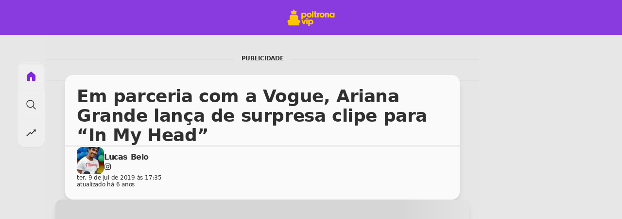

--- FILE ---
content_type: text/html; charset=utf-8
request_url: https://poltronavip.com/em-parceria-com-a-vogue-ariana-grande-lanca-de-surpresa-clipe-para-in-my-head?amp=1
body_size: 47799
content:
<!DOCTYPE html><html lang="pt-BR"><head><meta charSet="utf-8"/><meta name="viewport" content="width=device-width, initial-scale=1, minimum-scale=1, user-scalable=yes"/><link rel="stylesheet" href="/_next/static/css/8b77d56a36cd26c6.css" data-precedence="next"/><link rel="stylesheet" href="/_next/static/css/068d0ea02e61955d.css" data-precedence="next"/><link rel="stylesheet" href="/_next/static/css/f60e4f4ba750c46b.css" data-precedence="next"/><link rel="preload" as="script" fetchPriority="low" href="/_next/static/chunks/webpack-1c8f63922c65b09d.js"/><script src="/_next/static/chunks/4bd1b696-10369b71608a0a6a.js" async=""></script><script src="/_next/static/chunks/6891-3b3e00896bbb2270.js" async=""></script><script src="/_next/static/chunks/main-app-b20cdf4d9131ecbe.js" async=""></script><script src="/_next/static/chunks/93854f56-320ed32b132b0957.js" async=""></script><script src="/_next/static/chunks/a4634e51-4866649ade130676.js" async=""></script><script src="/_next/static/chunks/3627521c-cf7492336ea1f3a9.js" async=""></script><script src="/_next/static/chunks/39209d7c-f68a6f423dd4d040.js" async=""></script><script src="/_next/static/chunks/ec3863c0-aeac31f9df4b4b61.js" async=""></script><script src="/_next/static/chunks/bc9c3264-d4e7f920be0e8c2d.js" async=""></script><script src="/_next/static/chunks/12038df7-d1c1d926d197a240.js" async=""></script><script src="/_next/static/chunks/07115393-10c538e2c69243cc.js" async=""></script><script src="/_next/static/chunks/4f53ad1b-7ecc2ed446a76527.js" async=""></script><script src="/_next/static/chunks/1858-c653f669eceea7f9.js" async=""></script><script src="/_next/static/chunks/6389-9bd6adf64b6caa1d.js" async=""></script><script src="/_next/static/chunks/3580-a31b8da0f6fc9467.js" async=""></script><script src="/_next/static/chunks/8944-aa33072540ffc44b.js" async=""></script><script src="/_next/static/chunks/4818-f98b65dbbd6528d5.js" async=""></script><script src="/_next/static/chunks/9632-7386330a7aabdf55.js" async=""></script><script src="/_next/static/chunks/864-7f01c69252de70de.js" async=""></script><script src="/_next/static/chunks/54-14d8e7922ef1c54d.js" async=""></script><script src="/_next/static/chunks/4405-5080d55f674d4713.js" async=""></script><script src="/_next/static/chunks/5439-f737a0b37d0a8516.js" async=""></script><script src="/_next/static/chunks/app/layout-59eecd601d8f215a.js" async=""></script><script src="/_next/static/chunks/app/error-a3617f9a1dcc7386.js" async=""></script><script src="/_next/static/chunks/13b76428-43f60de515b41460.js" async=""></script><script src="/_next/static/chunks/5500-697451d54272e072.js" async=""></script><script src="/_next/static/chunks/5539-9b86b93057aa4bfc.js" async=""></script><script src="/_next/static/chunks/9428-c9f757bd0c87ea09.js" async=""></script><script src="/_next/static/chunks/app/%5Bslug%5D/page-8b33bda54853751b.js" async=""></script><script src="/_next/static/chunks/app/%5Bslug%5D/layout-3016082fe6ede97c.js" async=""></script><link rel="preload" href="https://securepubads.g.doubleclick.net/tag/js/gpt.js" as="script"/><link rel="preload" href="https://www.googletagmanager.com/gtag/js?id=G-CVMGM9W5QK" as="script"/><meta name="theme-color" media="(prefers-color-scheme: light)" content="#7f28de"/><meta name="theme-color" media="(prefers-color-scheme: dark)" content="#ffc800"/><script src="/_next/static/chunks/polyfills-42372ed130431b0a.js" noModule=""></script></head><body class="poltronavip-app web-canvas bg-base-300/50 dark:bg-[#131313] "><header class="flex flex-col z-[100] sticky top-0"><div class="flex flex-col w-full items-center bg-[#7f28de]/90 dark:bg-secondary backdrop-blur shadow-sm"><div class="flex relative p-4 justify-between items-center h-18 w-full md:w-[640px] lg:w-[920px] xl:w-[768px] 2xl:w-[888px] "><div class="b w-8 h-8 aspect-square text-white dark:text-black"><div class="flex items-center justify-center h-4" style="opacity:0;transform:translateX(-10px) translateZ(0)"><button class="h-0"><svg stroke="currentColor" fill="currentColor" stroke-width="0" viewBox="0 0 320 512" height="1em" width="1em" xmlns="http://www.w3.org/2000/svg"><path d="M9.4 233.4c-12.5 12.5-12.5 32.8 0 45.3l192 192c12.5 12.5 32.8 12.5 45.3 0s12.5-32.8 0-45.3L77.3 256 246.6 86.6c12.5-12.5 12.5-32.8 0-45.3s-32.8-12.5-45.3 0l-192 192z"></path></svg></button></div></div><div class="logo flex flex-col relative gap-3 items-center justify-center"><div style="transform:scale(0.9) translateZ(0)"><a class="hover:underline" href="/"><img alt="Logotipo da Poltrona Vip" title="Poltrona Vip" loading="lazy" width="120" height="50" decoding="async" data-nimg="1" class="false" style="color:transparent" src="/logo.svg"/></a></div></div><div class="w-8 h-8"></div></div></div></header><div class="w-full flex md:gap-4 justify-center xl:max-w-[1280px] 2xl:max-w-[1536px] 2k:max-w-[2040px] m-auto"><div class="w-full md:w-auto app-navigation flex justify-center md:py-14 z-[10] fixed bottom-0 left-0 md:sticky md:top-14 md:h-[94vh]"><div class="w-full 2xl:w-40 2k:w-72 h-full flex flex-col justify-between"><nav class="w-full flex items-center 2xl:items-start text-2xl bg-base-100 dark:bg-[#3a3a3a] dark:text-white shadow-sm overflow-hidden bottom-0 justify-around z-10 md:rounded-2xl md:flex-col"><button title="Início" class="w-full flex justify-center xl:justify-start p-4 md:border-y-[1px] md:border-base-300/10 text-primary dark:text-secondary dark:md:bg-[#262626] font-bold md:shadow-inner"><span class="flex gap-2 items-center justify-center"><svg stroke="currentColor" fill="currentColor" stroke-width="0" viewBox="0 0 24 24" height="1em" width="1em" xmlns="http://www.w3.org/2000/svg"><path d="M12.97 2.59a1.5 1.5 0 0 0-1.94 0l-7.5 6.363A1.5 1.5 0 0 0 3 10.097V19.5A1.5 1.5 0 0 0 4.5 21h4.75a.75.75 0 0 0 .75-.75V14h4v6.25c0 .414.336.75.75.75h4.75a1.5 1.5 0 0 0 1.5-1.5v-9.403a1.5 1.5 0 0 0-.53-1.144l-7.5-6.363Z"></path></svg><span class="hidden 2xl:block 2xl:text-lg">Início</span></span></button><button title="Explorar" class="w-full flex justify-center xl:justify-start p-4 md:border-y-[1px] md:border-base-200 md:border-base-300/10  font-medium
          
          "><span class="flex gap-2 items-center justify-center"><svg stroke="currentColor" fill="currentColor" stroke-width="0" viewBox="0 0 512 512" height="1em" width="1em" xmlns="http://www.w3.org/2000/svg"><path fill="none" stroke-miterlimit="10" stroke-width="32" d="M221.09 64a157.09 157.09 0 10157.09 157.09A157.1 157.1 0 00221.09 64z"></path><path fill="none" stroke-linecap="round" stroke-miterlimit="10" stroke-width="32" d="M338.29 338.29L448 448"></path></svg><span class="hidden 2xl:block 2xl:text-lg">Explorar</span></span></button><button title="Em alta" class="w-full flex justify-center xl:justify-start p-4 md:border-y-[1px] md:border-base-200 md:border-base-300/10  font-medium
          
          "><span class="flex gap-2 items-center justify-center"><svg stroke="currentColor" fill="currentColor" stroke-width="0" viewBox="0 0 1024 1024" height="1em" width="1em" xmlns="http://www.w3.org/2000/svg"><path d="M917 211.1l-199.2 24c-6.6.8-9.4 8.9-4.7 13.6l59.3 59.3-226 226-101.8-101.7c-6.3-6.3-16.4-6.2-22.6 0L100.3 754.1a8.03 8.03 0 0 0 0 11.3l45 45.2c3.1 3.1 8.2 3.1 11.3 0L433.3 534 535 635.7c6.3 6.2 16.4 6.2 22.6 0L829 364.5l59.3 59.3a8.01 8.01 0 0 0 13.6-4.7l24-199.2c.7-5.1-3.7-9.5-8.9-8.8z"></path></svg><span class="hidden 2xl:block 2xl:text-lg">Em alta</span></span></button></nav></div></div><div class="app-content mb-12 md:mb-0 md:w-[calc(100%-5.5rem)] lg:w-[calc(100%-23rem)] xl:w-[calc(100%-24rem)] 2xl:w-[calc(100%-30.5rem)] relative w-full overflow-y-scroll xl:border-gray-200 xl:dark:border-[#424242] xl:border-x-2" style="-ms-overflow-style:none;scrollbar-width:none"><div class="app-content-wrapper flex flex-col min-h-full"><!--$?--><template id="B:0"></template><div class="route-canvas relative flex flex-col -my-2"><div class="pvads root w-full flex flex-col"><div class="flex items-center w-full -mb-1"><div class="h-[2px] w-full bg-[#d1d1d150]"></div><span class="card-title dark:text-white pointer-events-none px-4 pb-1 text-xs rounded-t-xl tracking-tight uppercase">Publicidade</span><div class="h-[2px] w-full bg-[#d1d1d150]"></div></div><div aria-hidden="true" class="pvads my-4"><span class="flex h-full w-full items-center justify-center my-4" aria-live="polite" aria-busy="true"><span class="react-loading-skeleton pvads h-[100px] [@media(min-width: 1120px)]:h-[90px] [@media(min-width: 1536px)]:h-[250px]" style="line-height:0;--animation-duration:1s;border-radius:0;--base-color:#d6d6d6;--highlight-color:#ffffff">‌</span><br/></span></div><div class="h-[2px] mt-1 w-full bg-[#d1d1d150]"></div></div><div class="flex flex-col py-12 gap-12"><div class="px-5 md:px-10 flex flex-col gap-12"><div class="card flex-col shadow-lg bg-base-100 dark:bg-base-300/10 tracking-tight"><div class="flex py-6 gap-4 flex-col"><div class="flex flex-col gap-4 px-6"><h1 class="flex flex-col gap-2 text-2xl xl:text-4xl font-bold"><span aria-live="polite" aria-busy="true"><span class="react-loading-skeleton" style="--animation-duration:0.9s;--base-color:#d6d6d6;--highlight-color:#ffffff">‌</span><br/></span><span aria-live="polite" aria-busy="true"><span class="react-loading-skeleton" style="--animation-duration:0.9s;width:77%;--base-color:#d6d6d6;--highlight-color:#ffffff">‌</span><br/></span></h1><h2 class="text-base md:text-lg"><span aria-live="polite" aria-busy="true"><span class="react-loading-skeleton" style="--animation-duration:0.9s;width:90%;--base-color:#d6d6d6;--highlight-color:#ffffff">‌</span><br/></span><span aria-live="polite" aria-busy="true"><span class="react-loading-skeleton" style="--animation-duration:0.9s;width:49%;--base-color:#d6d6d6;--highlight-color:#ffffff">‌</span><br/></span></h2></div><div class="h-[4px] w-full bg-[#d1d1d150]"></div><div class="px-6 flex dark:text-white flex-col gap-2"><div class="flex items-center gap-2"><div class="w-14 h-14 relative "><span class="leading-none" aria-live="polite" aria-busy="true"><span class="react-loading-skeleton aspect-square" style="--animation-duration:0.9s;border-radius:12px;--base-color:#d6d6d6;--highlight-color:#ffffff">‌</span><br/></span></div><div class="w-full flex gap-1 flex-col"><span class="leading-none" aria-live="polite" aria-busy="true"><span class="react-loading-skeleton" style="--animation-duration:0.9s;width:15%;--base-color:#d6d6d6;--highlight-color:#ffffff">‌</span><br/></span><span class="leading-none" aria-live="polite" aria-busy="true"><span class="react-loading-skeleton" style="--animation-duration:0.9s;width:30px;--base-color:#d6d6d6;--highlight-color:#ffffff">‌</span><br/></span></div></div><div class="article-time flex items-center align-middle"><div class="w-full flex gap-1 flex-col"><span class="leading-none" aria-live="polite" aria-busy="true"><span class="react-loading-skeleton" style="--animation-duration:0.9s;width:25%;--base-color:#d6d6d6;--highlight-color:#ffffff">‌</span><br/></span><span class="leading-none" aria-live="polite" aria-busy="true"><span class="react-loading-skeleton" style="--animation-duration:0.9s;width:15%;--base-color:#d6d6d6;--highlight-color:#ffffff">‌</span><br/></span></div></div></div></div></div></div><div class="px-1 md:px-5"><div class="card-article-cover relative rounded-xl shadow-lg overflow-hidden"><figure style="aspect-ratio:1.7777777777777777" class="relative w-full h-full"><span aria-live="polite" aria-busy="true"><span class="react-loading-skeleton aspect-video z-0" style="--animation-duration:0.9s;--base-color:#d6d6d6;--highlight-color:#ffffff">‌</span><br/></span></figure><span class="w-full h-12 px-6 absolute z-[1] text-sm bottom-0 rounded-b-2xl text-white backdrop-blur"><span aria-live="polite" aria-busy="true"><span class="react-loading-skeleton" style="--animation-duration:0.9s;width:120px;--base-color:#d6d6d6;--highlight-color:#ffffff">‌</span><br/></span></span></div></div><div class="flex flex-col gap-8"><div class="px-5 flex flex-col gap-8"><div class="p-6 bg-base-100 dark:bg-base-300/10 rounded-2xl shadow-lg w-2/3 mx-auto"><span aria-live="polite" aria-busy="true"><span class="react-loading-skeleton" style="--animation-duration:0.9s;--base-color:#d6d6d6;--highlight-color:#ffffff">‌</span><br/></span><span aria-live="polite" aria-busy="true"><span class="react-loading-skeleton" style="--animation-duration:0.9s;width:95%;--base-color:#d6d6d6;--highlight-color:#ffffff">‌</span><br/></span><span aria-live="polite" aria-busy="true"><span class="react-loading-skeleton" style="--animation-duration:0.9s;width:85%;--base-color:#d6d6d6;--highlight-color:#ffffff">‌</span><br/></span><span aria-live="polite" aria-busy="true"><span class="react-loading-skeleton" style="--animation-duration:0.9s;width:75%;--base-color:#d6d6d6;--highlight-color:#ffffff">‌</span><br/></span></div><div class="p-6 bg-base-100 dark:bg-base-300/10 rounded-2xl shadow-lg w-2/3 mx-auto"><span aria-live="polite" aria-busy="true"><span class="react-loading-skeleton" style="--animation-duration:0.9s;--base-color:#d6d6d6;--highlight-color:#ffffff">‌</span><br/></span><span aria-live="polite" aria-busy="true"><span class="react-loading-skeleton" style="--animation-duration:0.9s;width:95%;--base-color:#d6d6d6;--highlight-color:#ffffff">‌</span><br/></span><span aria-live="polite" aria-busy="true"><span class="react-loading-skeleton" style="--animation-duration:0.9s;width:85%;--base-color:#d6d6d6;--highlight-color:#ffffff">‌</span><br/></span><span aria-live="polite" aria-busy="true"><span class="react-loading-skeleton" style="--animation-duration:0.9s;width:75%;--base-color:#d6d6d6;--highlight-color:#ffffff">‌</span><br/></span></div><div class="p-6 bg-base-100 dark:bg-base-300/10 rounded-2xl shadow-lg w-2/3 mx-auto"><span aria-live="polite" aria-busy="true"><span class="react-loading-skeleton" style="--animation-duration:0.9s;--base-color:#d6d6d6;--highlight-color:#ffffff">‌</span><br/></span><span aria-live="polite" aria-busy="true"><span class="react-loading-skeleton" style="--animation-duration:0.9s;width:95%;--base-color:#d6d6d6;--highlight-color:#ffffff">‌</span><br/></span><span aria-live="polite" aria-busy="true"><span class="react-loading-skeleton" style="--animation-duration:0.9s;width:85%;--base-color:#d6d6d6;--highlight-color:#ffffff">‌</span><br/></span><span aria-live="polite" aria-busy="true"><span class="react-loading-skeleton" style="--animation-duration:0.9s;width:75%;--base-color:#d6d6d6;--highlight-color:#ffffff">‌</span><br/></span></div><figure style="aspect-ratio:1.7777777777777777" class="relative w-full h-full rounded-xl overflow-hidden"><span aria-live="polite" aria-busy="true"><span class="react-loading-skeleton aspect-video z-0" style="--animation-duration:0.9s;--base-color:#d6d6d6;--highlight-color:#ffffff">‌</span><br/></span></figure><div class="p-6 bg-base-100 dark:bg-base-300/10 rounded-2xl shadow-lg w-2/3 mx-auto"><span aria-live="polite" aria-busy="true"><span class="react-loading-skeleton" style="--animation-duration:0.9s;--base-color:#d6d6d6;--highlight-color:#ffffff">‌</span><br/></span><span aria-live="polite" aria-busy="true"><span class="react-loading-skeleton" style="--animation-duration:0.9s;width:95%;--base-color:#d6d6d6;--highlight-color:#ffffff">‌</span><br/></span><span aria-live="polite" aria-busy="true"><span class="react-loading-skeleton" style="--animation-duration:0.9s;width:85%;--base-color:#d6d6d6;--highlight-color:#ffffff">‌</span><br/></span><span aria-live="polite" aria-busy="true"><span class="react-loading-skeleton" style="--animation-duration:0.9s;width:75%;--base-color:#d6d6d6;--highlight-color:#ffffff">‌</span><br/></span></div><div class="p-6 bg-base-100 dark:bg-base-300/10 rounded-2xl shadow-lg w-2/3 mx-auto"><span aria-live="polite" aria-busy="true"><span class="react-loading-skeleton" style="--animation-duration:0.9s;--base-color:#d6d6d6;--highlight-color:#ffffff">‌</span><br/></span><span aria-live="polite" aria-busy="true"><span class="react-loading-skeleton" style="--animation-duration:0.9s;width:95%;--base-color:#d6d6d6;--highlight-color:#ffffff">‌</span><br/></span><span aria-live="polite" aria-busy="true"><span class="react-loading-skeleton" style="--animation-duration:0.9s;width:85%;--base-color:#d6d6d6;--highlight-color:#ffffff">‌</span><br/></span><span aria-live="polite" aria-busy="true"><span class="react-loading-skeleton" style="--animation-duration:0.9s;width:75%;--base-color:#d6d6d6;--highlight-color:#ffffff">‌</span><br/></span></div></div></div></div><div class="flex flex-col gap-8"><div><div class="w-full shadow-lg gradient"><div class="pl-2 pt-4 pb-3 text-xl font-bold tracking-normal text-white"><div class="flex items-center gap-2 max-w-fit px-5"><h3 class="text-left"><span aria-live="polite" aria-busy="true"><span class="react-loading-skeleton" style="--animation-duration:0.9s;width:210px;--base-color:#d6d6d6;--highlight-color:#ffffff">‌</span><br/></span></h3></div></div><div><div class="swiper"><div class="swiper-wrapper"><div class="swiper-slide clickable first:pl-5 last:pr-5"><div class="flex flex-col leading-none h-80 bg-base-100 dark:bg-[#373737] rounded-xl overflow-hidden"><span class="!leading-0" aria-live="polite" aria-busy="true"><span class="react-loading-skeleton" style="aspect-ratio:1.7777777777777777;--animation-duration:0.9s;--base-color:#d6d6d6;--highlight-color:#ffffff">‌</span><br/></span><div class="w-full h-full inline-flex flex-col justify-between gap-2.5 p-5"><h4 class=" font-bold text-base leading-5 tracking-tight"><span aria-live="polite" aria-busy="true"><span class="react-loading-skeleton" style="--animation-duration:0.9s;--base-color:#d6d6d6;--highlight-color:#ffffff">‌</span><br/></span><span aria-live="polite" aria-busy="true"><span class="react-loading-skeleton" style="--animation-duration:0.9s;width:31%;--base-color:#d6d6d6;--highlight-color:#ffffff">‌</span><br/></span></h4><div class="news-metadata"><div class="card-modified-date"><svg stroke="currentColor" fill="none" stroke-width="2" viewBox="0 0 24 24" aria-hidden="true" height="12" width="12" xmlns="http://www.w3.org/2000/svg"><path stroke-linecap="round" stroke-linejoin="round" d="M12 8v4l3 3m6-3a9 9 0 11-18 0 9 9 0 0118 0z"></path></svg><span><span aria-live="polite" aria-busy="true"><span class="react-loading-skeleton" style="--animation-duration:0.9s;width:120px;--base-color:#d6d6d6;--highlight-color:#ffffff">‌</span><br/></span></span></div><div class="flex row gap-1"><div class="text-xs"><span aria-live="polite" aria-busy="true"><span class="react-loading-skeleton" style="--animation-duration:0.9s;width:80px;--base-color:#F2E406;--highlight-color:#ffffff">‌</span><br/></span></div></div></div></div></div></div><div class="swiper-slide clickable first:pl-5 last:pr-5"><div class="flex flex-col leading-none h-80 bg-base-100 dark:bg-[#373737] rounded-xl overflow-hidden"><span class="!leading-0" aria-live="polite" aria-busy="true"><span class="react-loading-skeleton" style="aspect-ratio:1.7777777777777777;--animation-duration:0.9s;--base-color:#d6d6d6;--highlight-color:#ffffff">‌</span><br/></span><div class="w-full h-full inline-flex flex-col justify-between gap-2.5 p-5"><h4 class=" font-bold text-base leading-5 tracking-tight"><span aria-live="polite" aria-busy="true"><span class="react-loading-skeleton" style="--animation-duration:0.9s;--base-color:#d6d6d6;--highlight-color:#ffffff">‌</span><br/></span><span aria-live="polite" aria-busy="true"><span class="react-loading-skeleton" style="--animation-duration:0.9s;width:31%;--base-color:#d6d6d6;--highlight-color:#ffffff">‌</span><br/></span></h4><div class="news-metadata"><div class="card-modified-date"><svg stroke="currentColor" fill="none" stroke-width="2" viewBox="0 0 24 24" aria-hidden="true" height="12" width="12" xmlns="http://www.w3.org/2000/svg"><path stroke-linecap="round" stroke-linejoin="round" d="M12 8v4l3 3m6-3a9 9 0 11-18 0 9 9 0 0118 0z"></path></svg><span><span aria-live="polite" aria-busy="true"><span class="react-loading-skeleton" style="--animation-duration:0.9s;width:120px;--base-color:#d6d6d6;--highlight-color:#ffffff">‌</span><br/></span></span></div><div class="flex row gap-1"><div class="text-xs"><span aria-live="polite" aria-busy="true"><span class="react-loading-skeleton" style="--animation-duration:0.9s;width:80px;--base-color:#F2E406;--highlight-color:#ffffff">‌</span><br/></span></div></div></div></div></div></div><div class="swiper-slide clickable first:pl-5 last:pr-5"><div class="flex flex-col leading-none h-80 bg-base-100 dark:bg-[#373737] rounded-xl overflow-hidden"><span class="!leading-0" aria-live="polite" aria-busy="true"><span class="react-loading-skeleton" style="aspect-ratio:1.7777777777777777;--animation-duration:0.9s;--base-color:#d6d6d6;--highlight-color:#ffffff">‌</span><br/></span><div class="w-full h-full inline-flex flex-col justify-between gap-2.5 p-5"><h4 class=" font-bold text-base leading-5 tracking-tight"><span aria-live="polite" aria-busy="true"><span class="react-loading-skeleton" style="--animation-duration:0.9s;--base-color:#d6d6d6;--highlight-color:#ffffff">‌</span><br/></span><span aria-live="polite" aria-busy="true"><span class="react-loading-skeleton" style="--animation-duration:0.9s;width:74%;--base-color:#d6d6d6;--highlight-color:#ffffff">‌</span><br/></span></h4><div class="news-metadata"><div class="card-modified-date"><svg stroke="currentColor" fill="none" stroke-width="2" viewBox="0 0 24 24" aria-hidden="true" height="12" width="12" xmlns="http://www.w3.org/2000/svg"><path stroke-linecap="round" stroke-linejoin="round" d="M12 8v4l3 3m6-3a9 9 0 11-18 0 9 9 0 0118 0z"></path></svg><span><span aria-live="polite" aria-busy="true"><span class="react-loading-skeleton" style="--animation-duration:0.9s;width:120px;--base-color:#d6d6d6;--highlight-color:#ffffff">‌</span><br/></span></span></div><div class="flex row gap-1"><div class="text-xs"><span aria-live="polite" aria-busy="true"><span class="react-loading-skeleton" style="--animation-duration:0.9s;width:80px;--base-color:#F2E406;--highlight-color:#ffffff">‌</span><br/></span></div></div></div></div></div></div><div class="swiper-slide clickable first:pl-5 last:pr-5"><div class="flex flex-col leading-none h-80 bg-base-100 dark:bg-[#373737] rounded-xl overflow-hidden"><span class="!leading-0" aria-live="polite" aria-busy="true"><span class="react-loading-skeleton" style="aspect-ratio:1.7777777777777777;--animation-duration:0.9s;--base-color:#d6d6d6;--highlight-color:#ffffff">‌</span><br/></span><div class="w-full h-full inline-flex flex-col justify-between gap-2.5 p-5"><h4 class=" font-bold text-base leading-5 tracking-tight"><span aria-live="polite" aria-busy="true"><span class="react-loading-skeleton" style="--animation-duration:0.9s;--base-color:#d6d6d6;--highlight-color:#ffffff">‌</span><br/></span><span aria-live="polite" aria-busy="true"><span class="react-loading-skeleton" style="--animation-duration:0.9s;width:49%;--base-color:#d6d6d6;--highlight-color:#ffffff">‌</span><br/></span></h4><div class="news-metadata"><div class="card-modified-date"><svg stroke="currentColor" fill="none" stroke-width="2" viewBox="0 0 24 24" aria-hidden="true" height="12" width="12" xmlns="http://www.w3.org/2000/svg"><path stroke-linecap="round" stroke-linejoin="round" d="M12 8v4l3 3m6-3a9 9 0 11-18 0 9 9 0 0118 0z"></path></svg><span><span aria-live="polite" aria-busy="true"><span class="react-loading-skeleton" style="--animation-duration:0.9s;width:120px;--base-color:#d6d6d6;--highlight-color:#ffffff">‌</span><br/></span></span></div><div class="flex row gap-1"><div class="text-xs"><span aria-live="polite" aria-busy="true"><span class="react-loading-skeleton" style="--animation-duration:0.9s;width:80px;--base-color:#F2E406;--highlight-color:#ffffff">‌</span><br/></span></div></div></div></div></div></div><div class="swiper-slide clickable first:pl-5 last:pr-5"><div class="flex flex-col leading-none h-80 bg-base-100 dark:bg-[#373737] rounded-xl overflow-hidden"><span class="!leading-0" aria-live="polite" aria-busy="true"><span class="react-loading-skeleton" style="aspect-ratio:1.7777777777777777;--animation-duration:0.9s;--base-color:#d6d6d6;--highlight-color:#ffffff">‌</span><br/></span><div class="w-full h-full inline-flex flex-col justify-between gap-2.5 p-5"><h4 class=" font-bold text-base leading-5 tracking-tight"><span aria-live="polite" aria-busy="true"><span class="react-loading-skeleton" style="--animation-duration:0.9s;--base-color:#d6d6d6;--highlight-color:#ffffff">‌</span><br/></span><span aria-live="polite" aria-busy="true"><span class="react-loading-skeleton" style="--animation-duration:0.9s;width:67%;--base-color:#d6d6d6;--highlight-color:#ffffff">‌</span><br/></span></h4><div class="news-metadata"><div class="card-modified-date"><svg stroke="currentColor" fill="none" stroke-width="2" viewBox="0 0 24 24" aria-hidden="true" height="12" width="12" xmlns="http://www.w3.org/2000/svg"><path stroke-linecap="round" stroke-linejoin="round" d="M12 8v4l3 3m6-3a9 9 0 11-18 0 9 9 0 0118 0z"></path></svg><span><span aria-live="polite" aria-busy="true"><span class="react-loading-skeleton" style="--animation-duration:0.9s;width:120px;--base-color:#d6d6d6;--highlight-color:#ffffff">‌</span><br/></span></span></div><div class="flex row gap-1"><div class="text-xs"><span aria-live="polite" aria-busy="true"><span class="react-loading-skeleton" style="--animation-duration:0.9s;width:80px;--base-color:#F2E406;--highlight-color:#ffffff">‌</span><br/></span></div></div></div></div></div></div><div class="swiper-slide clickable first:pl-5 last:pr-5"><div class="flex flex-col leading-none h-80 bg-base-100 dark:bg-[#373737] rounded-xl overflow-hidden"><span class="!leading-0" aria-live="polite" aria-busy="true"><span class="react-loading-skeleton" style="aspect-ratio:1.7777777777777777;--animation-duration:0.9s;--base-color:#d6d6d6;--highlight-color:#ffffff">‌</span><br/></span><div class="w-full h-full inline-flex flex-col justify-between gap-2.5 p-5"><h4 class=" font-bold text-base leading-5 tracking-tight"><span aria-live="polite" aria-busy="true"><span class="react-loading-skeleton" style="--animation-duration:0.9s;--base-color:#d6d6d6;--highlight-color:#ffffff">‌</span><br/></span><span aria-live="polite" aria-busy="true"><span class="react-loading-skeleton" style="--animation-duration:0.9s;width:60%;--base-color:#d6d6d6;--highlight-color:#ffffff">‌</span><br/></span></h4><div class="news-metadata"><div class="card-modified-date"><svg stroke="currentColor" fill="none" stroke-width="2" viewBox="0 0 24 24" aria-hidden="true" height="12" width="12" xmlns="http://www.w3.org/2000/svg"><path stroke-linecap="round" stroke-linejoin="round" d="M12 8v4l3 3m6-3a9 9 0 11-18 0 9 9 0 0118 0z"></path></svg><span><span aria-live="polite" aria-busy="true"><span class="react-loading-skeleton" style="--animation-duration:0.9s;width:120px;--base-color:#d6d6d6;--highlight-color:#ffffff">‌</span><br/></span></span></div><div class="flex row gap-1"><div class="text-xs"><span aria-live="polite" aria-busy="true"><span class="react-loading-skeleton" style="--animation-duration:0.9s;width:80px;--base-color:#F2E406;--highlight-color:#ffffff">‌</span><br/></span></div></div></div></div></div></div><div class="swiper-slide clickable first:pl-5 last:pr-5"><div class="flex flex-col leading-none h-80 bg-base-100 dark:bg-[#373737] rounded-xl overflow-hidden"><span class="!leading-0" aria-live="polite" aria-busy="true"><span class="react-loading-skeleton" style="aspect-ratio:1.7777777777777777;--animation-duration:0.9s;--base-color:#d6d6d6;--highlight-color:#ffffff">‌</span><br/></span><div class="w-full h-full inline-flex flex-col justify-between gap-2.5 p-5"><h4 class=" font-bold text-base leading-5 tracking-tight"><span aria-live="polite" aria-busy="true"><span class="react-loading-skeleton" style="--animation-duration:0.9s;--base-color:#d6d6d6;--highlight-color:#ffffff">‌</span><br/></span><span aria-live="polite" aria-busy="true"><span class="react-loading-skeleton" style="--animation-duration:0.9s;width:40%;--base-color:#d6d6d6;--highlight-color:#ffffff">‌</span><br/></span></h4><div class="news-metadata"><div class="card-modified-date"><svg stroke="currentColor" fill="none" stroke-width="2" viewBox="0 0 24 24" aria-hidden="true" height="12" width="12" xmlns="http://www.w3.org/2000/svg"><path stroke-linecap="round" stroke-linejoin="round" d="M12 8v4l3 3m6-3a9 9 0 11-18 0 9 9 0 0118 0z"></path></svg><span><span aria-live="polite" aria-busy="true"><span class="react-loading-skeleton" style="--animation-duration:0.9s;width:120px;--base-color:#d6d6d6;--highlight-color:#ffffff">‌</span><br/></span></span></div><div class="flex row gap-1"><div class="text-xs"><span aria-live="polite" aria-busy="true"><span class="react-loading-skeleton" style="--animation-duration:0.9s;width:80px;--base-color:#F2E406;--highlight-color:#ffffff">‌</span><br/></span></div></div></div></div></div></div><div class="swiper-slide clickable first:pl-5 last:pr-5"><div class="flex flex-col leading-none h-80 bg-base-100 dark:bg-[#373737] rounded-xl overflow-hidden"><span class="!leading-0" aria-live="polite" aria-busy="true"><span class="react-loading-skeleton" style="aspect-ratio:1.7777777777777777;--animation-duration:0.9s;--base-color:#d6d6d6;--highlight-color:#ffffff">‌</span><br/></span><div class="w-full h-full inline-flex flex-col justify-between gap-2.5 p-5"><h4 class=" font-bold text-base leading-5 tracking-tight"><span aria-live="polite" aria-busy="true"><span class="react-loading-skeleton" style="--animation-duration:0.9s;--base-color:#d6d6d6;--highlight-color:#ffffff">‌</span><br/></span><span aria-live="polite" aria-busy="true"><span class="react-loading-skeleton" style="--animation-duration:0.9s;width:70%;--base-color:#d6d6d6;--highlight-color:#ffffff">‌</span><br/></span></h4><div class="news-metadata"><div class="card-modified-date"><svg stroke="currentColor" fill="none" stroke-width="2" viewBox="0 0 24 24" aria-hidden="true" height="12" width="12" xmlns="http://www.w3.org/2000/svg"><path stroke-linecap="round" stroke-linejoin="round" d="M12 8v4l3 3m6-3a9 9 0 11-18 0 9 9 0 0118 0z"></path></svg><span><span aria-live="polite" aria-busy="true"><span class="react-loading-skeleton" style="--animation-duration:0.9s;width:120px;--base-color:#d6d6d6;--highlight-color:#ffffff">‌</span><br/></span></span></div><div class="flex row gap-1"><div class="text-xs"><span aria-live="polite" aria-busy="true"><span class="react-loading-skeleton" style="--animation-duration:0.9s;width:80px;--base-color:#F2E406;--highlight-color:#ffffff">‌</span><br/></span></div></div></div></div></div></div></div><div class="w-full mb-4 swiper-controls flex flex-col select-none aria-hidden"><div class="swiper-pagination dark:bg-[#373737]"></div><div class="swiper-scrollbar"></div></div></div></div></div><div class="pvads root w-full flex flex-col"><div class="flex items-center w-full -mb-1"><div class="h-[2px] w-full bg-[#d1d1d150]"></div><span class="card-title dark:text-white pointer-events-none px-4 pb-1 text-xs rounded-t-xl tracking-tight uppercase">Publicidade</span><div class="h-[2px] w-full bg-[#d1d1d150]"></div></div><div aria-hidden="true" class="pvads my-4"><span class="flex h-full w-full items-center justify-center my-4" aria-live="polite" aria-busy="true"><span class="react-loading-skeleton pvads false" style="line-height:0;--animation-duration:1s;border-radius:0;--base-color:#d6d6d6;--highlight-color:#ffffff">‌</span><br/></span></div><div class="h-[2px] mt-1 w-full bg-[#d1d1d150]"></div></div></div><div><div class="w-full shadow-lg gradient-secondary"><div class="pl-2 pt-4 pb-3 text-xl font-bold tracking-normal text-black"><div class="flex items-center gap-2 max-w-fit px-5"><h3 class="text-left"><span aria-live="polite" aria-busy="true"><span class="react-loading-skeleton" style="--animation-duration:0.9s;width:210px;--base-color:#d6d6d6;--highlight-color:#ffffff">‌</span><br/></span></h3></div></div><div><div class="swiper"><div class="swiper-wrapper"><div class="swiper-slide clickable first:pl-5 last:pr-5"><div class="flex flex-col leading-none h-80 bg-base-100 dark:bg-[#373737] rounded-xl overflow-hidden"><span class="!leading-0" aria-live="polite" aria-busy="true"><span class="react-loading-skeleton" style="aspect-ratio:1.7777777777777777;--animation-duration:0.9s;--base-color:#d6d6d6;--highlight-color:#ffffff">‌</span><br/></span><div class="w-full h-full inline-flex flex-col justify-between gap-2.5 p-5"><h4 class=" font-bold text-base leading-5 tracking-tight"><span aria-live="polite" aria-busy="true"><span class="react-loading-skeleton" style="--animation-duration:0.9s;--base-color:#d6d6d6;--highlight-color:#ffffff">‌</span><br/></span><span aria-live="polite" aria-busy="true"><span class="react-loading-skeleton" style="--animation-duration:0.9s;width:49%;--base-color:#d6d6d6;--highlight-color:#ffffff">‌</span><br/></span></h4><div class="news-metadata"><div class="card-modified-date"><svg stroke="currentColor" fill="none" stroke-width="2" viewBox="0 0 24 24" aria-hidden="true" height="12" width="12" xmlns="http://www.w3.org/2000/svg"><path stroke-linecap="round" stroke-linejoin="round" d="M12 8v4l3 3m6-3a9 9 0 11-18 0 9 9 0 0118 0z"></path></svg><span><span aria-live="polite" aria-busy="true"><span class="react-loading-skeleton" style="--animation-duration:0.9s;width:120px;--base-color:#d6d6d6;--highlight-color:#ffffff">‌</span><br/></span></span></div><div class="flex row gap-1"><div class="text-xs"><span aria-live="polite" aria-busy="true"><span class="react-loading-skeleton" style="--animation-duration:0.9s;width:80px;--base-color:#F2E406;--highlight-color:#ffffff">‌</span><br/></span></div></div></div></div></div></div><div class="swiper-slide clickable first:pl-5 last:pr-5"><div class="flex flex-col leading-none h-80 bg-base-100 dark:bg-[#373737] rounded-xl overflow-hidden"><span class="!leading-0" aria-live="polite" aria-busy="true"><span class="react-loading-skeleton" style="aspect-ratio:1.7777777777777777;--animation-duration:0.9s;--base-color:#d6d6d6;--highlight-color:#ffffff">‌</span><br/></span><div class="w-full h-full inline-flex flex-col justify-between gap-2.5 p-5"><h4 class=" font-bold text-base leading-5 tracking-tight"><span aria-live="polite" aria-busy="true"><span class="react-loading-skeleton" style="--animation-duration:0.9s;--base-color:#d6d6d6;--highlight-color:#ffffff">‌</span><br/></span><span aria-live="polite" aria-busy="true"><span class="react-loading-skeleton" style="--animation-duration:0.9s;width:62%;--base-color:#d6d6d6;--highlight-color:#ffffff">‌</span><br/></span></h4><div class="news-metadata"><div class="card-modified-date"><svg stroke="currentColor" fill="none" stroke-width="2" viewBox="0 0 24 24" aria-hidden="true" height="12" width="12" xmlns="http://www.w3.org/2000/svg"><path stroke-linecap="round" stroke-linejoin="round" d="M12 8v4l3 3m6-3a9 9 0 11-18 0 9 9 0 0118 0z"></path></svg><span><span aria-live="polite" aria-busy="true"><span class="react-loading-skeleton" style="--animation-duration:0.9s;width:120px;--base-color:#d6d6d6;--highlight-color:#ffffff">‌</span><br/></span></span></div><div class="flex row gap-1"><div class="text-xs"><span aria-live="polite" aria-busy="true"><span class="react-loading-skeleton" style="--animation-duration:0.9s;width:80px;--base-color:#F2E406;--highlight-color:#ffffff">‌</span><br/></span></div></div></div></div></div></div><div class="swiper-slide clickable first:pl-5 last:pr-5"><div class="flex flex-col leading-none h-80 bg-base-100 dark:bg-[#373737] rounded-xl overflow-hidden"><span class="!leading-0" aria-live="polite" aria-busy="true"><span class="react-loading-skeleton" style="aspect-ratio:1.7777777777777777;--animation-duration:0.9s;--base-color:#d6d6d6;--highlight-color:#ffffff">‌</span><br/></span><div class="w-full h-full inline-flex flex-col justify-between gap-2.5 p-5"><h4 class=" font-bold text-base leading-5 tracking-tight"><span aria-live="polite" aria-busy="true"><span class="react-loading-skeleton" style="--animation-duration:0.9s;--base-color:#d6d6d6;--highlight-color:#ffffff">‌</span><br/></span><span aria-live="polite" aria-busy="true"><span class="react-loading-skeleton" style="--animation-duration:0.9s;width:65%;--base-color:#d6d6d6;--highlight-color:#ffffff">‌</span><br/></span></h4><div class="news-metadata"><div class="card-modified-date"><svg stroke="currentColor" fill="none" stroke-width="2" viewBox="0 0 24 24" aria-hidden="true" height="12" width="12" xmlns="http://www.w3.org/2000/svg"><path stroke-linecap="round" stroke-linejoin="round" d="M12 8v4l3 3m6-3a9 9 0 11-18 0 9 9 0 0118 0z"></path></svg><span><span aria-live="polite" aria-busy="true"><span class="react-loading-skeleton" style="--animation-duration:0.9s;width:120px;--base-color:#d6d6d6;--highlight-color:#ffffff">‌</span><br/></span></span></div><div class="flex row gap-1"><div class="text-xs"><span aria-live="polite" aria-busy="true"><span class="react-loading-skeleton" style="--animation-duration:0.9s;width:80px;--base-color:#F2E406;--highlight-color:#ffffff">‌</span><br/></span></div></div></div></div></div></div><div class="swiper-slide clickable first:pl-5 last:pr-5"><div class="flex flex-col leading-none h-80 bg-base-100 dark:bg-[#373737] rounded-xl overflow-hidden"><span class="!leading-0" aria-live="polite" aria-busy="true"><span class="react-loading-skeleton" style="aspect-ratio:1.7777777777777777;--animation-duration:0.9s;--base-color:#d6d6d6;--highlight-color:#ffffff">‌</span><br/></span><div class="w-full h-full inline-flex flex-col justify-between gap-2.5 p-5"><h4 class=" font-bold text-base leading-5 tracking-tight"><span aria-live="polite" aria-busy="true"><span class="react-loading-skeleton" style="--animation-duration:0.9s;--base-color:#d6d6d6;--highlight-color:#ffffff">‌</span><br/></span><span aria-live="polite" aria-busy="true"><span class="react-loading-skeleton" style="--animation-duration:0.9s;width:46%;--base-color:#d6d6d6;--highlight-color:#ffffff">‌</span><br/></span></h4><div class="news-metadata"><div class="card-modified-date"><svg stroke="currentColor" fill="none" stroke-width="2" viewBox="0 0 24 24" aria-hidden="true" height="12" width="12" xmlns="http://www.w3.org/2000/svg"><path stroke-linecap="round" stroke-linejoin="round" d="M12 8v4l3 3m6-3a9 9 0 11-18 0 9 9 0 0118 0z"></path></svg><span><span aria-live="polite" aria-busy="true"><span class="react-loading-skeleton" style="--animation-duration:0.9s;width:120px;--base-color:#d6d6d6;--highlight-color:#ffffff">‌</span><br/></span></span></div><div class="flex row gap-1"><div class="text-xs"><span aria-live="polite" aria-busy="true"><span class="react-loading-skeleton" style="--animation-duration:0.9s;width:80px;--base-color:#F2E406;--highlight-color:#ffffff">‌</span><br/></span></div></div></div></div></div></div><div class="swiper-slide clickable first:pl-5 last:pr-5"><div class="flex flex-col leading-none h-80 bg-base-100 dark:bg-[#373737] rounded-xl overflow-hidden"><span class="!leading-0" aria-live="polite" aria-busy="true"><span class="react-loading-skeleton" style="aspect-ratio:1.7777777777777777;--animation-duration:0.9s;--base-color:#d6d6d6;--highlight-color:#ffffff">‌</span><br/></span><div class="w-full h-full inline-flex flex-col justify-between gap-2.5 p-5"><h4 class=" font-bold text-base leading-5 tracking-tight"><span aria-live="polite" aria-busy="true"><span class="react-loading-skeleton" style="--animation-duration:0.9s;--base-color:#d6d6d6;--highlight-color:#ffffff">‌</span><br/></span><span aria-live="polite" aria-busy="true"><span class="react-loading-skeleton" style="--animation-duration:0.9s;width:46%;--base-color:#d6d6d6;--highlight-color:#ffffff">‌</span><br/></span></h4><div class="news-metadata"><div class="card-modified-date"><svg stroke="currentColor" fill="none" stroke-width="2" viewBox="0 0 24 24" aria-hidden="true" height="12" width="12" xmlns="http://www.w3.org/2000/svg"><path stroke-linecap="round" stroke-linejoin="round" d="M12 8v4l3 3m6-3a9 9 0 11-18 0 9 9 0 0118 0z"></path></svg><span><span aria-live="polite" aria-busy="true"><span class="react-loading-skeleton" style="--animation-duration:0.9s;width:120px;--base-color:#d6d6d6;--highlight-color:#ffffff">‌</span><br/></span></span></div><div class="flex row gap-1"><div class="text-xs"><span aria-live="polite" aria-busy="true"><span class="react-loading-skeleton" style="--animation-duration:0.9s;width:80px;--base-color:#F2E406;--highlight-color:#ffffff">‌</span><br/></span></div></div></div></div></div></div><div class="swiper-slide clickable first:pl-5 last:pr-5"><div class="flex flex-col leading-none h-80 bg-base-100 dark:bg-[#373737] rounded-xl overflow-hidden"><span class="!leading-0" aria-live="polite" aria-busy="true"><span class="react-loading-skeleton" style="aspect-ratio:1.7777777777777777;--animation-duration:0.9s;--base-color:#d6d6d6;--highlight-color:#ffffff">‌</span><br/></span><div class="w-full h-full inline-flex flex-col justify-between gap-2.5 p-5"><h4 class=" font-bold text-base leading-5 tracking-tight"><span aria-live="polite" aria-busy="true"><span class="react-loading-skeleton" style="--animation-duration:0.9s;--base-color:#d6d6d6;--highlight-color:#ffffff">‌</span><br/></span><span aria-live="polite" aria-busy="true"><span class="react-loading-skeleton" style="--animation-duration:0.9s;width:60%;--base-color:#d6d6d6;--highlight-color:#ffffff">‌</span><br/></span></h4><div class="news-metadata"><div class="card-modified-date"><svg stroke="currentColor" fill="none" stroke-width="2" viewBox="0 0 24 24" aria-hidden="true" height="12" width="12" xmlns="http://www.w3.org/2000/svg"><path stroke-linecap="round" stroke-linejoin="round" d="M12 8v4l3 3m6-3a9 9 0 11-18 0 9 9 0 0118 0z"></path></svg><span><span aria-live="polite" aria-busy="true"><span class="react-loading-skeleton" style="--animation-duration:0.9s;width:120px;--base-color:#d6d6d6;--highlight-color:#ffffff">‌</span><br/></span></span></div><div class="flex row gap-1"><div class="text-xs"><span aria-live="polite" aria-busy="true"><span class="react-loading-skeleton" style="--animation-duration:0.9s;width:80px;--base-color:#F2E406;--highlight-color:#ffffff">‌</span><br/></span></div></div></div></div></div></div><div class="swiper-slide clickable first:pl-5 last:pr-5"><div class="flex flex-col leading-none h-80 bg-base-100 dark:bg-[#373737] rounded-xl overflow-hidden"><span class="!leading-0" aria-live="polite" aria-busy="true"><span class="react-loading-skeleton" style="aspect-ratio:1.7777777777777777;--animation-duration:0.9s;--base-color:#d6d6d6;--highlight-color:#ffffff">‌</span><br/></span><div class="w-full h-full inline-flex flex-col justify-between gap-2.5 p-5"><h4 class=" font-bold text-base leading-5 tracking-tight"><span aria-live="polite" aria-busy="true"><span class="react-loading-skeleton" style="--animation-duration:0.9s;--base-color:#d6d6d6;--highlight-color:#ffffff">‌</span><br/></span><span aria-live="polite" aria-busy="true"><span class="react-loading-skeleton" style="--animation-duration:0.9s;width:57%;--base-color:#d6d6d6;--highlight-color:#ffffff">‌</span><br/></span></h4><div class="news-metadata"><div class="card-modified-date"><svg stroke="currentColor" fill="none" stroke-width="2" viewBox="0 0 24 24" aria-hidden="true" height="12" width="12" xmlns="http://www.w3.org/2000/svg"><path stroke-linecap="round" stroke-linejoin="round" d="M12 8v4l3 3m6-3a9 9 0 11-18 0 9 9 0 0118 0z"></path></svg><span><span aria-live="polite" aria-busy="true"><span class="react-loading-skeleton" style="--animation-duration:0.9s;width:120px;--base-color:#d6d6d6;--highlight-color:#ffffff">‌</span><br/></span></span></div><div class="flex row gap-1"><div class="text-xs"><span aria-live="polite" aria-busy="true"><span class="react-loading-skeleton" style="--animation-duration:0.9s;width:80px;--base-color:#F2E406;--highlight-color:#ffffff">‌</span><br/></span></div></div></div></div></div></div><div class="swiper-slide clickable first:pl-5 last:pr-5"><div class="flex flex-col leading-none h-80 bg-base-100 dark:bg-[#373737] rounded-xl overflow-hidden"><span class="!leading-0" aria-live="polite" aria-busy="true"><span class="react-loading-skeleton" style="aspect-ratio:1.7777777777777777;--animation-duration:0.9s;--base-color:#d6d6d6;--highlight-color:#ffffff">‌</span><br/></span><div class="w-full h-full inline-flex flex-col justify-between gap-2.5 p-5"><h4 class=" font-bold text-base leading-5 tracking-tight"><span aria-live="polite" aria-busy="true"><span class="react-loading-skeleton" style="--animation-duration:0.9s;--base-color:#d6d6d6;--highlight-color:#ffffff">‌</span><br/></span><span aria-live="polite" aria-busy="true"><span class="react-loading-skeleton" style="--animation-duration:0.9s;width:47%;--base-color:#d6d6d6;--highlight-color:#ffffff">‌</span><br/></span></h4><div class="news-metadata"><div class="card-modified-date"><svg stroke="currentColor" fill="none" stroke-width="2" viewBox="0 0 24 24" aria-hidden="true" height="12" width="12" xmlns="http://www.w3.org/2000/svg"><path stroke-linecap="round" stroke-linejoin="round" d="M12 8v4l3 3m6-3a9 9 0 11-18 0 9 9 0 0118 0z"></path></svg><span><span aria-live="polite" aria-busy="true"><span class="react-loading-skeleton" style="--animation-duration:0.9s;width:120px;--base-color:#d6d6d6;--highlight-color:#ffffff">‌</span><br/></span></span></div><div class="flex row gap-1"><div class="text-xs"><span aria-live="polite" aria-busy="true"><span class="react-loading-skeleton" style="--animation-duration:0.9s;width:80px;--base-color:#F2E406;--highlight-color:#ffffff">‌</span><br/></span></div></div></div></div></div></div></div><div class="w-full mb-4 swiper-controls flex flex-col select-none aria-hidden"><div class="swiper-pagination dark:bg-[#373737]"></div><div class="swiper-scrollbar"></div></div></div></div></div></div></div><section class="flex flex-col px-5 transform mt-8"><h3 class="text-xl text-primary font-bold tracking-tight pb-2 px-2"><span aria-live="polite" aria-busy="true"><span class="react-loading-skeleton" style="--animation-duration:0.9s;width:210px;--base-color:#d6d6d6;--highlight-color:#ffffff">‌</span><br/></span></h3><div class="flex flex-col gap-8"><div class="bg-base-100 dark:bg-base-300/10 shadow-lg overflow-hidden rounded-xl"><div class="more-stories-item flex flex-col md:flex-row"><figure style="aspect-ratio:1.7777777777777777" class="relative md:w-1/2 lg:w-5/6 overflow-hidden rounded-t-xl md:rounded-l-xl md:rounded-r-none leading-none"><span class="object-cover w-full h-full" aria-live="polite" aria-busy="true"><span class="react-loading-skeleton w-full h-full" style="--animation-duration:0.9s;border-radius:0;--base-color:#d6d6d6;--highlight-color:#ffffff">‌</span><br/></span></figure><div class="p-5 w-full md:w-1/2 lg:w-full overflow-auto"><div class="flex flex-col justify-between h-full"><div class="flex flex-col gap-2 md:gap-4"><h4 class="font-bold text-lg leading-5 xl:text-xl xl:leading-6 tracking-tight"><span aria-live="polite" aria-busy="true"><span class="react-loading-skeleton" style="--animation-duration:0.9s;--base-color:#d6d6d6;--highlight-color:#ffffff">‌</span><br/></span><span aria-live="polite" aria-busy="true"><span class="react-loading-skeleton" style="--animation-duration:0.9s;width:70%;--base-color:#d6d6d6;--highlight-color:#ffffff">‌</span><br/></span></h4><p class="md:hidden lg:block text-black text-sm leading-5 mb-3 tracking-tight"><span aria-live="polite" aria-busy="true"><span class="react-loading-skeleton" style="--animation-duration:0.9s;width:90%;--base-color:#d6d6d6;--highlight-color:#ffffff">‌</span><br/></span><span aria-live="polite" aria-busy="true"><span class="react-loading-skeleton" style="--animation-duration:0.9s;width:26%;--base-color:#d6d6d6;--highlight-color:#ffffff">‌</span><br/></span></p></div><div class="news-metadata"><div class="card-modified-date"><svg stroke="currentColor" fill="none" stroke-width="2" viewBox="0 0 24 24" aria-hidden="true" height="12" width="12" xmlns="http://www.w3.org/2000/svg"><path stroke-linecap="round" stroke-linejoin="round" d="M12 8v4l3 3m6-3a9 9 0 11-18 0 9 9 0 0118 0z"></path></svg><span><span aria-live="polite" aria-busy="true"><span class="react-loading-skeleton" style="--animation-duration:0.9s;width:120px;--base-color:#d6d6d6;--highlight-color:#ffffff">‌</span><br/></span></span></div><div class="flex row gap-1"><div class="text-xs"><span aria-live="polite" aria-busy="true"><span class="react-loading-skeleton" style="--animation-duration:0.9s;width:80px;--base-color:#d6d6d6;--highlight-color:#ffffff">‌</span><br/></span></div></div></div></div></div></div></div><div class="bg-base-100 dark:bg-base-300/10 shadow-lg overflow-hidden rounded-xl"><div class="more-stories-item flex flex-col md:flex-row"><figure style="aspect-ratio:1.7777777777777777" class="relative md:w-1/2 lg:w-5/6 overflow-hidden rounded-t-xl md:rounded-l-xl md:rounded-r-none leading-none"><span class="object-cover w-full h-full" aria-live="polite" aria-busy="true"><span class="react-loading-skeleton w-full h-full" style="--animation-duration:0.9s;border-radius:0;--base-color:#d6d6d6;--highlight-color:#ffffff">‌</span><br/></span></figure><div class="p-5 w-full md:w-1/2 lg:w-full overflow-auto"><div class="flex flex-col justify-between h-full"><div class="flex flex-col gap-2 md:gap-4"><h4 class="font-bold text-lg leading-5 xl:text-xl xl:leading-6 tracking-tight"><span aria-live="polite" aria-busy="true"><span class="react-loading-skeleton" style="--animation-duration:0.9s;--base-color:#d6d6d6;--highlight-color:#ffffff">‌</span><br/></span><span aria-live="polite" aria-busy="true"><span class="react-loading-skeleton" style="--animation-duration:0.9s;width:41%;--base-color:#d6d6d6;--highlight-color:#ffffff">‌</span><br/></span></h4><p class="md:hidden lg:block text-black text-sm leading-5 mb-3 tracking-tight"><span aria-live="polite" aria-busy="true"><span class="react-loading-skeleton" style="--animation-duration:0.9s;width:90%;--base-color:#d6d6d6;--highlight-color:#ffffff">‌</span><br/></span><span aria-live="polite" aria-busy="true"><span class="react-loading-skeleton" style="--animation-duration:0.9s;width:67%;--base-color:#d6d6d6;--highlight-color:#ffffff">‌</span><br/></span></p></div><div class="news-metadata"><div class="card-modified-date"><svg stroke="currentColor" fill="none" stroke-width="2" viewBox="0 0 24 24" aria-hidden="true" height="12" width="12" xmlns="http://www.w3.org/2000/svg"><path stroke-linecap="round" stroke-linejoin="round" d="M12 8v4l3 3m6-3a9 9 0 11-18 0 9 9 0 0118 0z"></path></svg><span><span aria-live="polite" aria-busy="true"><span class="react-loading-skeleton" style="--animation-duration:0.9s;width:120px;--base-color:#d6d6d6;--highlight-color:#ffffff">‌</span><br/></span></span></div><div class="flex row gap-1"><div class="text-xs"><span aria-live="polite" aria-busy="true"><span class="react-loading-skeleton" style="--animation-duration:0.9s;width:80px;--base-color:#d6d6d6;--highlight-color:#ffffff">‌</span><br/></span></div></div></div></div></div></div></div><div class="bg-base-100 dark:bg-base-300/10 shadow-lg overflow-hidden rounded-xl"><div class="more-stories-item flex flex-col md:flex-row"><figure style="aspect-ratio:1.7777777777777777" class="relative md:w-1/2 lg:w-5/6 overflow-hidden rounded-t-xl md:rounded-l-xl md:rounded-r-none leading-none"><span class="object-cover w-full h-full" aria-live="polite" aria-busy="true"><span class="react-loading-skeleton w-full h-full" style="--animation-duration:0.9s;border-radius:0;--base-color:#d6d6d6;--highlight-color:#ffffff">‌</span><br/></span></figure><div class="p-5 w-full md:w-1/2 lg:w-full overflow-auto"><div class="flex flex-col justify-between h-full"><div class="flex flex-col gap-2 md:gap-4"><h4 class="font-bold text-lg leading-5 xl:text-xl xl:leading-6 tracking-tight"><span aria-live="polite" aria-busy="true"><span class="react-loading-skeleton" style="--animation-duration:0.9s;--base-color:#d6d6d6;--highlight-color:#ffffff">‌</span><br/></span><span aria-live="polite" aria-busy="true"><span class="react-loading-skeleton" style="--animation-duration:0.9s;width:32%;--base-color:#d6d6d6;--highlight-color:#ffffff">‌</span><br/></span></h4><p class="md:hidden lg:block text-black text-sm leading-5 mb-3 tracking-tight"><span aria-live="polite" aria-busy="true"><span class="react-loading-skeleton" style="--animation-duration:0.9s;width:90%;--base-color:#d6d6d6;--highlight-color:#ffffff">‌</span><br/></span><span aria-live="polite" aria-busy="true"><span class="react-loading-skeleton" style="--animation-duration:0.9s;width:77%;--base-color:#d6d6d6;--highlight-color:#ffffff">‌</span><br/></span></p></div><div class="news-metadata"><div class="card-modified-date"><svg stroke="currentColor" fill="none" stroke-width="2" viewBox="0 0 24 24" aria-hidden="true" height="12" width="12" xmlns="http://www.w3.org/2000/svg"><path stroke-linecap="round" stroke-linejoin="round" d="M12 8v4l3 3m6-3a9 9 0 11-18 0 9 9 0 0118 0z"></path></svg><span><span aria-live="polite" aria-busy="true"><span class="react-loading-skeleton" style="--animation-duration:0.9s;width:120px;--base-color:#d6d6d6;--highlight-color:#ffffff">‌</span><br/></span></span></div><div class="flex row gap-1"><div class="text-xs"><span aria-live="polite" aria-busy="true"><span class="react-loading-skeleton" style="--animation-duration:0.9s;width:80px;--base-color:#d6d6d6;--highlight-color:#ffffff">‌</span><br/></span></div></div></div></div></div></div></div><div class="bg-base-100 dark:bg-base-300/10 shadow-lg overflow-hidden rounded-xl"><div class="more-stories-item flex flex-col md:flex-row"><figure style="aspect-ratio:1.7777777777777777" class="relative md:w-1/2 lg:w-5/6 overflow-hidden rounded-t-xl md:rounded-l-xl md:rounded-r-none leading-none"><span class="object-cover w-full h-full" aria-live="polite" aria-busy="true"><span class="react-loading-skeleton w-full h-full" style="--animation-duration:0.9s;border-radius:0;--base-color:#d6d6d6;--highlight-color:#ffffff">‌</span><br/></span></figure><div class="p-5 w-full md:w-1/2 lg:w-full overflow-auto"><div class="flex flex-col justify-between h-full"><div class="flex flex-col gap-2 md:gap-4"><h4 class="font-bold text-lg leading-5 xl:text-xl xl:leading-6 tracking-tight"><span aria-live="polite" aria-busy="true"><span class="react-loading-skeleton" style="--animation-duration:0.9s;--base-color:#d6d6d6;--highlight-color:#ffffff">‌</span><br/></span><span aria-live="polite" aria-busy="true"><span class="react-loading-skeleton" style="--animation-duration:0.9s;width:32%;--base-color:#d6d6d6;--highlight-color:#ffffff">‌</span><br/></span></h4><p class="md:hidden lg:block text-black text-sm leading-5 mb-3 tracking-tight"><span aria-live="polite" aria-busy="true"><span class="react-loading-skeleton" style="--animation-duration:0.9s;width:90%;--base-color:#d6d6d6;--highlight-color:#ffffff">‌</span><br/></span><span aria-live="polite" aria-busy="true"><span class="react-loading-skeleton" style="--animation-duration:0.9s;width:56%;--base-color:#d6d6d6;--highlight-color:#ffffff">‌</span><br/></span></p></div><div class="news-metadata"><div class="card-modified-date"><svg stroke="currentColor" fill="none" stroke-width="2" viewBox="0 0 24 24" aria-hidden="true" height="12" width="12" xmlns="http://www.w3.org/2000/svg"><path stroke-linecap="round" stroke-linejoin="round" d="M12 8v4l3 3m6-3a9 9 0 11-18 0 9 9 0 0118 0z"></path></svg><span><span aria-live="polite" aria-busy="true"><span class="react-loading-skeleton" style="--animation-duration:0.9s;width:120px;--base-color:#d6d6d6;--highlight-color:#ffffff">‌</span><br/></span></span></div><div class="flex row gap-1"><div class="text-xs"><span aria-live="polite" aria-busy="true"><span class="react-loading-skeleton" style="--animation-duration:0.9s;width:80px;--base-color:#d6d6d6;--highlight-color:#ffffff">‌</span><br/></span></div></div></div></div></div></div></div><div class="bg-base-100 dark:bg-base-300/10 shadow-lg overflow-hidden rounded-xl"><div class="more-stories-item flex flex-col md:flex-row"><figure style="aspect-ratio:1.7777777777777777" class="relative md:w-1/2 lg:w-5/6 overflow-hidden rounded-t-xl md:rounded-l-xl md:rounded-r-none leading-none"><span class="object-cover w-full h-full" aria-live="polite" aria-busy="true"><span class="react-loading-skeleton w-full h-full" style="--animation-duration:0.9s;border-radius:0;--base-color:#d6d6d6;--highlight-color:#ffffff">‌</span><br/></span></figure><div class="p-5 w-full md:w-1/2 lg:w-full overflow-auto"><div class="flex flex-col justify-between h-full"><div class="flex flex-col gap-2 md:gap-4"><h4 class="font-bold text-lg leading-5 xl:text-xl xl:leading-6 tracking-tight"><span aria-live="polite" aria-busy="true"><span class="react-loading-skeleton" style="--animation-duration:0.9s;--base-color:#d6d6d6;--highlight-color:#ffffff">‌</span><br/></span><span aria-live="polite" aria-busy="true"><span class="react-loading-skeleton" style="--animation-duration:0.9s;width:63%;--base-color:#d6d6d6;--highlight-color:#ffffff">‌</span><br/></span></h4><p class="md:hidden lg:block text-black text-sm leading-5 mb-3 tracking-tight"><span aria-live="polite" aria-busy="true"><span class="react-loading-skeleton" style="--animation-duration:0.9s;width:90%;--base-color:#d6d6d6;--highlight-color:#ffffff">‌</span><br/></span><span aria-live="polite" aria-busy="true"><span class="react-loading-skeleton" style="--animation-duration:0.9s;width:44%;--base-color:#d6d6d6;--highlight-color:#ffffff">‌</span><br/></span></p></div><div class="news-metadata"><div class="card-modified-date"><svg stroke="currentColor" fill="none" stroke-width="2" viewBox="0 0 24 24" aria-hidden="true" height="12" width="12" xmlns="http://www.w3.org/2000/svg"><path stroke-linecap="round" stroke-linejoin="round" d="M12 8v4l3 3m6-3a9 9 0 11-18 0 9 9 0 0118 0z"></path></svg><span><span aria-live="polite" aria-busy="true"><span class="react-loading-skeleton" style="--animation-duration:0.9s;width:120px;--base-color:#d6d6d6;--highlight-color:#ffffff">‌</span><br/></span></span></div><div class="flex row gap-1"><div class="text-xs"><span aria-live="polite" aria-busy="true"><span class="react-loading-skeleton" style="--animation-duration:0.9s;width:80px;--base-color:#d6d6d6;--highlight-color:#ffffff">‌</span><br/></span></div></div></div></div></div></div></div><div class="bg-base-100 dark:bg-base-300/10 shadow-lg overflow-hidden rounded-xl"><div class="more-stories-item flex flex-col md:flex-row"><figure style="aspect-ratio:1.7777777777777777" class="relative md:w-1/2 lg:w-5/6 overflow-hidden rounded-t-xl md:rounded-l-xl md:rounded-r-none leading-none"><span class="object-cover w-full h-full" aria-live="polite" aria-busy="true"><span class="react-loading-skeleton w-full h-full" style="--animation-duration:0.9s;border-radius:0;--base-color:#d6d6d6;--highlight-color:#ffffff">‌</span><br/></span></figure><div class="p-5 w-full md:w-1/2 lg:w-full overflow-auto"><div class="flex flex-col justify-between h-full"><div class="flex flex-col gap-2 md:gap-4"><h4 class="font-bold text-lg leading-5 xl:text-xl xl:leading-6 tracking-tight"><span aria-live="polite" aria-busy="true"><span class="react-loading-skeleton" style="--animation-duration:0.9s;--base-color:#d6d6d6;--highlight-color:#ffffff">‌</span><br/></span><span aria-live="polite" aria-busy="true"><span class="react-loading-skeleton" style="--animation-duration:0.9s;width:78%;--base-color:#d6d6d6;--highlight-color:#ffffff">‌</span><br/></span></h4><p class="md:hidden lg:block text-black text-sm leading-5 mb-3 tracking-tight"><span aria-live="polite" aria-busy="true"><span class="react-loading-skeleton" style="--animation-duration:0.9s;width:90%;--base-color:#d6d6d6;--highlight-color:#ffffff">‌</span><br/></span><span aria-live="polite" aria-busy="true"><span class="react-loading-skeleton" style="--animation-duration:0.9s;width:65%;--base-color:#d6d6d6;--highlight-color:#ffffff">‌</span><br/></span></p></div><div class="news-metadata"><div class="card-modified-date"><svg stroke="currentColor" fill="none" stroke-width="2" viewBox="0 0 24 24" aria-hidden="true" height="12" width="12" xmlns="http://www.w3.org/2000/svg"><path stroke-linecap="round" stroke-linejoin="round" d="M12 8v4l3 3m6-3a9 9 0 11-18 0 9 9 0 0118 0z"></path></svg><span><span aria-live="polite" aria-busy="true"><span class="react-loading-skeleton" style="--animation-duration:0.9s;width:120px;--base-color:#d6d6d6;--highlight-color:#ffffff">‌</span><br/></span></span></div><div class="flex row gap-1"><div class="text-xs"><span aria-live="polite" aria-busy="true"><span class="react-loading-skeleton" style="--animation-duration:0.9s;width:80px;--base-color:#d6d6d6;--highlight-color:#ffffff">‌</span><br/></span></div></div></div></div></div></div></div><div class="bg-base-100 dark:bg-base-300/10 shadow-lg overflow-hidden rounded-xl"><div class="more-stories-item flex flex-col md:flex-row"><figure style="aspect-ratio:1.7777777777777777" class="relative md:w-1/2 lg:w-5/6 overflow-hidden rounded-t-xl md:rounded-l-xl md:rounded-r-none leading-none"><span class="object-cover w-full h-full" aria-live="polite" aria-busy="true"><span class="react-loading-skeleton w-full h-full" style="--animation-duration:0.9s;border-radius:0;--base-color:#d6d6d6;--highlight-color:#ffffff">‌</span><br/></span></figure><div class="p-5 w-full md:w-1/2 lg:w-full overflow-auto"><div class="flex flex-col justify-between h-full"><div class="flex flex-col gap-2 md:gap-4"><h4 class="font-bold text-lg leading-5 xl:text-xl xl:leading-6 tracking-tight"><span aria-live="polite" aria-busy="true"><span class="react-loading-skeleton" style="--animation-duration:0.9s;--base-color:#d6d6d6;--highlight-color:#ffffff">‌</span><br/></span><span aria-live="polite" aria-busy="true"><span class="react-loading-skeleton" style="--animation-duration:0.9s;width:43%;--base-color:#d6d6d6;--highlight-color:#ffffff">‌</span><br/></span></h4><p class="md:hidden lg:block text-black text-sm leading-5 mb-3 tracking-tight"><span aria-live="polite" aria-busy="true"><span class="react-loading-skeleton" style="--animation-duration:0.9s;width:90%;--base-color:#d6d6d6;--highlight-color:#ffffff">‌</span><br/></span><span aria-live="polite" aria-busy="true"><span class="react-loading-skeleton" style="--animation-duration:0.9s;width:37%;--base-color:#d6d6d6;--highlight-color:#ffffff">‌</span><br/></span></p></div><div class="news-metadata"><div class="card-modified-date"><svg stroke="currentColor" fill="none" stroke-width="2" viewBox="0 0 24 24" aria-hidden="true" height="12" width="12" xmlns="http://www.w3.org/2000/svg"><path stroke-linecap="round" stroke-linejoin="round" d="M12 8v4l3 3m6-3a9 9 0 11-18 0 9 9 0 0118 0z"></path></svg><span><span aria-live="polite" aria-busy="true"><span class="react-loading-skeleton" style="--animation-duration:0.9s;width:120px;--base-color:#d6d6d6;--highlight-color:#ffffff">‌</span><br/></span></span></div><div class="flex row gap-1"><div class="text-xs"><span aria-live="polite" aria-busy="true"><span class="react-loading-skeleton" style="--animation-duration:0.9s;width:80px;--base-color:#d6d6d6;--highlight-color:#ffffff">‌</span><br/></span></div></div></div></div></div></div></div><div class="bg-base-100 dark:bg-base-300/10 shadow-lg overflow-hidden rounded-xl"><div class="more-stories-item flex flex-col md:flex-row"><figure style="aspect-ratio:1.7777777777777777" class="relative md:w-1/2 lg:w-5/6 overflow-hidden rounded-t-xl md:rounded-l-xl md:rounded-r-none leading-none"><span class="object-cover w-full h-full" aria-live="polite" aria-busy="true"><span class="react-loading-skeleton w-full h-full" style="--animation-duration:0.9s;border-radius:0;--base-color:#d6d6d6;--highlight-color:#ffffff">‌</span><br/></span></figure><div class="p-5 w-full md:w-1/2 lg:w-full overflow-auto"><div class="flex flex-col justify-between h-full"><div class="flex flex-col gap-2 md:gap-4"><h4 class="font-bold text-lg leading-5 xl:text-xl xl:leading-6 tracking-tight"><span aria-live="polite" aria-busy="true"><span class="react-loading-skeleton" style="--animation-duration:0.9s;--base-color:#d6d6d6;--highlight-color:#ffffff">‌</span><br/></span><span aria-live="polite" aria-busy="true"><span class="react-loading-skeleton" style="--animation-duration:0.9s;width:38%;--base-color:#d6d6d6;--highlight-color:#ffffff">‌</span><br/></span></h4><p class="md:hidden lg:block text-black text-sm leading-5 mb-3 tracking-tight"><span aria-live="polite" aria-busy="true"><span class="react-loading-skeleton" style="--animation-duration:0.9s;width:90%;--base-color:#d6d6d6;--highlight-color:#ffffff">‌</span><br/></span><span aria-live="polite" aria-busy="true"><span class="react-loading-skeleton" style="--animation-duration:0.9s;width:33%;--base-color:#d6d6d6;--highlight-color:#ffffff">‌</span><br/></span></p></div><div class="news-metadata"><div class="card-modified-date"><svg stroke="currentColor" fill="none" stroke-width="2" viewBox="0 0 24 24" aria-hidden="true" height="12" width="12" xmlns="http://www.w3.org/2000/svg"><path stroke-linecap="round" stroke-linejoin="round" d="M12 8v4l3 3m6-3a9 9 0 11-18 0 9 9 0 0118 0z"></path></svg><span><span aria-live="polite" aria-busy="true"><span class="react-loading-skeleton" style="--animation-duration:0.9s;width:120px;--base-color:#d6d6d6;--highlight-color:#ffffff">‌</span><br/></span></span></div><div class="flex row gap-1"><div class="text-xs"><span aria-live="polite" aria-busy="true"><span class="react-loading-skeleton" style="--animation-duration:0.9s;width:80px;--base-color:#d6d6d6;--highlight-color:#ffffff">‌</span><br/></span></div></div></div></div></div></div></div></div><div class="w-full flex justify-center py-4"><span class="w-28 h-12 leading-none" aria-live="polite" aria-busy="true"><span class="react-loading-skeleton p-4" style="--animation-duration:0.9s;--base-color:#683792;--highlight-color:#8f4ec7">‌</span><br/></span></div></section></div><!--/$--><footer class="bg-[#d6d6d6] dark:bg-[#5b5b5b] w-full border-accent-2"><div class="py-6 md:py-12 px-5 flex justify-between items-center  w-full"><div class="flex flex-col gap-3"><img alt="Logotipo da Poltrona Vip" title="Poltrona Vip" loading="lazy" width="88" height="45" decoding="async" data-nimg="1" class="pointer-events-none" style="color:transparent" src="/logo-dark.svg"/><span class="text-xs dark:text-white">© 2016 - <!-- -->2025</span></div><div><div class="flex flex-col items-end"><span class="text-xs dark:text-white lowercase font-bold">Links úteis</span><ul class="flex flex-wrap items-center gap-2 mt-4 lg:mt-0"><li class="text-xs"><a class="dark:text-gray-300 dark:hover:text-white  lowercase font-semibold hover:font-bold transition-all" href="/sobre-nos">Sobre Nós</a></li><span class="dark:text-gray-300">·</span><li class="text-xs"><a class="dark:text-gray-300 dark:hover:text-white  lowercase font-semibold hover:font-bold transition-all" href="/faca-parte">Faça Parte!</a></li></ul></div></div></div></footer></div></div><div class="app-infobar lg:block lg:w-60 xl:w-64 2k:w-80 hidden overflow-hidden  md:sticky md:top-14 md:py-14 md:h-[94vh]"></div></div><script src="/_next/static/chunks/webpack-1c8f63922c65b09d.js" async=""></script><div hidden id="S:0"><template id="P:1"></template><!--$?--><template id="B:2"></template><!--/$--><!--$?--><template id="B:3"></template><!--/$--></div><script>(self.__next_f=self.__next_f||[]).push([0])</script><script>self.__next_f.push([1,"1:\"$Sreact.fragment\"\n5:I[95696,[],\"MetadataBoundary\"]\n7:I[95696,[],\"OutletBoundary\"]\na:I[91851,[],\"AsyncMetadataOutlet\"]\nc:I[95696,[],\"ViewportBoundary\"]\ne:I[10591,[],\"\"]\nf:\"$Sreact.suspense\"\n10:I[91851,[],\"AsyncMetadata\"]\n12:I[73107,[\"1537\",\"static/chunks/93854f56-320ed32b132b0957.js\",\"9910\",\"static/chunks/a4634e51-4866649ade130676.js\",\"2084\",\"static/chunks/3627521c-cf7492336ea1f3a9.js\",\"16\",\"static/chunks/39209d7c-f68a6f423dd4d040.js\",\"8250\",\"static/chunks/ec3863c0-aeac31f9df4b4b61.js\",\"5263\",\"static/chunks/bc9c3264-d4e7f920be0e8c2d.js\",\"8640\",\"static/chunks/12038df7-d1c1d926d197a240.js\",\"1294\",\"static/chunks/07115393-10c538e2c69243cc.js\",\"8771\",\"static/chunks/4f53ad1b-7ecc2ed446a76527.js\",\"1858\",\"static/chunks/1858-c653f669eceea7f9.js\",\"6389\",\"static/chunks/6389-9bd6adf64b6caa1d.js\",\"3580\",\"static/chunks/3580-a31b8da0f6fc9467.js\",\"8944\",\"static/chunks/8944-aa33072540ffc44b.js\",\"4818\",\"static/chunks/4818-f98b65dbbd6528d5.js\",\"9632\",\"static/chunks/9632-7386330a7aabdf55.js\",\"864\",\"static/chunks/864-7f01c69252de70de.js\",\"54\",\"static/chunks/54-14d8e7922ef1c54d.js\",\"4405\",\"static/chunks/4405-5080d55f674d4713.js\",\"5439\",\"static/chunks/5439-f737a0b37d0a8516.js\",\"7177\",\"static/chunks/app/layout-59eecd601d8f215a.js\"],\"default\"]\n13:I[56726,[\"1537\",\"static/chunks/93854f56-320ed32b132b0957.js\",\"9910\",\"static/chunks/a4634e51-4866649ade130676.js\",\"2084\",\"static/chunks/3627521c-cf7492336ea1f3a9.js\",\"16\",\"static/chunks/39209d7c-f68a6f423dd4d040.js\",\"8250\",\"static/chunks/ec3863c0-aeac31f9df4b4b61.js\",\"5263\",\"static/chunks/bc9c3264-d4e7f920be0e8c2d.js\",\"8640\",\"static/chunks/12038df7-d1c1d926d197a240.js\",\"1294\",\"static/chunks/07115393-10c538e2c69243cc.js\",\"8771\",\"static/chunks/4f53ad1b-7ecc2ed446a76527.js\",\"1858\",\"static/chunks/1858-c653f669eceea7f9.js\",\"6389\",\"static/chunks/6389-9bd6adf64b6caa1d.js\",\"3580\",\"static/chunks/3580-a31b8da0f6fc9467.js\",\"8944\",\"static/chunks/8944-aa33072540ffc44b.js\",\"4818\",\"static/chunks/4818-f98b65dbbd6528d5.js\",\"9632\",\"static/chunks/9632-7386330a7aabdf55.js\",\"864\",\"static/chunks/864-7f01c69252de70de"])</script><script>self.__next_f.push([1,".js\",\"54\",\"static/chunks/54-14d8e7922ef1c54d.js\",\"4405\",\"static/chunks/4405-5080d55f674d4713.js\",\"5439\",\"static/chunks/5439-f737a0b37d0a8516.js\",\"7177\",\"static/chunks/app/layout-59eecd601d8f215a.js\"],\"default\"]\n14:I[74107,[\"1537\",\"static/chunks/93854f56-320ed32b132b0957.js\",\"9910\",\"static/chunks/a4634e51-4866649ade130676.js\",\"2084\",\"static/chunks/3627521c-cf7492336ea1f3a9.js\",\"16\",\"static/chunks/39209d7c-f68a6f423dd4d040.js\",\"8250\",\"static/chunks/ec3863c0-aeac31f9df4b4b61.js\",\"5263\",\"static/chunks/bc9c3264-d4e7f920be0e8c2d.js\",\"8640\",\"static/chunks/12038df7-d1c1d926d197a240.js\",\"1294\",\"static/chunks/07115393-10c538e2c69243cc.js\",\"8771\",\"static/chunks/4f53ad1b-7ecc2ed446a76527.js\",\"1858\",\"static/chunks/1858-c653f669eceea7f9.js\",\"6389\",\"static/chunks/6389-9bd6adf64b6caa1d.js\",\"3580\",\"static/chunks/3580-a31b8da0f6fc9467.js\",\"8944\",\"static/chunks/8944-aa33072540ffc44b.js\",\"4818\",\"static/chunks/4818-f98b65dbbd6528d5.js\",\"9632\",\"static/chunks/9632-7386330a7aabdf55.js\",\"864\",\"static/chunks/864-7f01c69252de70de.js\",\"54\",\"static/chunks/54-14d8e7922ef1c54d.js\",\"4405\",\"static/chunks/4405-5080d55f674d4713.js\",\"5439\",\"static/chunks/5439-f737a0b37d0a8516.js\",\"7177\",\"static/chunks/app/layout-59eecd601d8f215a.js\"],\"default\"]\n15:I[36753,[\"1537\",\"static/chunks/93854f56-320ed32b132b0957.js\",\"9910\",\"static/chunks/a4634e51-4866649ade130676.js\",\"2084\",\"static/chunks/3627521c-cf7492336ea1f3a9.js\",\"16\",\"static/chunks/39209d7c-f68a6f423dd4d040.js\",\"8250\",\"static/chunks/ec3863c0-aeac31f9df4b4b61.js\",\"5263\",\"static/chunks/bc9c3264-d4e7f920be0e8c2d.js\",\"8640\",\"static/chunks/12038df7-d1c1d926d197a240.js\",\"1294\",\"static/chunks/07115393-10c538e2c69243cc.js\",\"8771\",\"static/chunks/4f53ad1b-7ecc2ed446a76527.js\",\"1858\",\"static/chunks/1858-c653f669eceea7f9.js\",\"6389\",\"static/chunks/6389-9bd6adf64b6caa1d.js\",\"3580\",\"static/chunks/3580-a31b8da0f6fc9467.js\",\"8944\",\"static/chunks/8944-aa33072540ffc44b.js\",\"4818\",\"static/chunks/4818-f98b65dbbd6528d5.js\",\"9632\",\"static/chunks/9632-7386330a7aabdf55.js\",\"864\",\"static/chunks/864-7f01c69252de70de.js\",\"54\",\"s"])</script><script>self.__next_f.push([1,"tatic/chunks/54-14d8e7922ef1c54d.js\",\"4405\",\"static/chunks/4405-5080d55f674d4713.js\",\"5439\",\"static/chunks/5439-f737a0b37d0a8516.js\",\"7177\",\"static/chunks/app/layout-59eecd601d8f215a.js\"],\"default\"]\n16:I[1132,[\"1537\",\"static/chunks/93854f56-320ed32b132b0957.js\",\"9910\",\"static/chunks/a4634e51-4866649ade130676.js\",\"2084\",\"static/chunks/3627521c-cf7492336ea1f3a9.js\",\"16\",\"static/chunks/39209d7c-f68a6f423dd4d040.js\",\"8250\",\"static/chunks/ec3863c0-aeac31f9df4b4b61.js\",\"5263\",\"static/chunks/bc9c3264-d4e7f920be0e8c2d.js\",\"8640\",\"static/chunks/12038df7-d1c1d926d197a240.js\",\"1294\",\"static/chunks/07115393-10c538e2c69243cc.js\",\"8771\",\"static/chunks/4f53ad1b-7ecc2ed446a76527.js\",\"1858\",\"static/chunks/1858-c653f669eceea7f9.js\",\"6389\",\"static/chunks/6389-9bd6adf64b6caa1d.js\",\"3580\",\"static/chunks/3580-a31b8da0f6fc9467.js\",\"8944\",\"static/chunks/8944-aa33072540ffc44b.js\",\"4818\",\"static/chunks/4818-f98b65dbbd6528d5.js\",\"9632\",\"static/chunks/9632-7386330a7aabdf55.js\",\"864\",\"static/chunks/864-7f01c69252de70de.js\",\"54\",\"static/chunks/54-14d8e7922ef1c54d.js\",\"4405\",\"static/chunks/4405-5080d55f674d4713.js\",\"5439\",\"static/chunks/5439-f737a0b37d0a8516.js\",\"7177\",\"static/chunks/app/layout-59eecd601d8f215a.js\"],\"default\"]\n17:I[88032,[],\"\"]\n18:I[25025,[\"8039\",\"static/chunks/app/error-a3617f9a1dcc7386.js\"],\"default\"]\n19:I[22342,[],\"\"]\n1a:I[82649,[\"1537\",\"static/chunks/93854f56-320ed32b132b0957.js\",\"9910\",\"static/chunks/a4634e51-4866649ade130676.js\",\"2084\",\"static/chunks/3627521c-cf7492336ea1f3a9.js\",\"16\",\"static/chunks/39209d7c-f68a6f423dd4d040.js\",\"8250\",\"static/chunks/ec3863c0-aeac31f9df4b4b61.js\",\"5263\",\"static/chunks/bc9c3264-d4e7f920be0e8c2d.js\",\"8640\",\"static/chunks/12038df7-d1c1d926d197a240.js\",\"1294\",\"static/chunks/07115393-10c538e2c69243cc.js\",\"8771\",\"static/chunks/4f53ad1b-7ecc2ed446a76527.js\",\"1858\",\"static/chunks/1858-c653f669eceea7f9.js\",\"6389\",\"static/chunks/6389-9bd6adf64b6caa1d.js\",\"3580\",\"static/chunks/3580-a31b8da0f6fc9467.js\",\"8944\",\"static/chunks/8944-aa33072540ffc44b.js\",\"4818\",\"static/chunks/4818-f98b65dbbd6528d5.js\",\""])</script><script>self.__next_f.push([1,"9632\",\"static/chunks/9632-7386330a7aabdf55.js\",\"864\",\"static/chunks/864-7f01c69252de70de.js\",\"54\",\"static/chunks/54-14d8e7922ef1c54d.js\",\"4405\",\"static/chunks/4405-5080d55f674d4713.js\",\"5439\",\"static/chunks/5439-f737a0b37d0a8516.js\",\"7177\",\"static/chunks/app/layout-59eecd601d8f215a.js\"],\"default\"]\n1b:I[12213,[\"1537\",\"static/chunks/93854f56-320ed32b132b0957.js\",\"9910\",\"static/chunks/a4634e51-4866649ade130676.js\",\"2084\",\"static/chunks/3627521c-cf7492336ea1f3a9.js\",\"16\",\"static/chunks/39209d7c-f68a6f423dd4d040.js\",\"8250\",\"static/chunks/ec3863c0-aeac31f9df4b4b61.js\",\"5263\",\"static/chunks/bc9c3264-d4e7f920be0e8c2d.js\",\"8640\",\"static/chunks/12038df7-d1c1d926d197a240.js\",\"1294\",\"static/chunks/07115393-10c538e2c69243cc.js\",\"8771\",\"static/chunks/4f53ad1b-7ecc2ed446a76527.js\",\"1858\",\"static/chunks/1858-c653f669eceea7f9.js\",\"6389\",\"static/chunks/6389-9bd6adf64b6caa1d.js\",\"3580\",\"static/chunks/3580-a31b8da0f6fc9467.js\",\"8944\",\"static/chunks/8944-aa33072540ffc44b.js\",\"4818\",\"static/chunks/4818-f98b65dbbd6528d5.js\",\"9632\",\"static/chunks/9632-7386330a7aabdf55.js\",\"864\",\"static/chunks/864-7f01c69252de70de.js\",\"54\",\"static/chunks/54-14d8e7922ef1c54d.js\",\"4405\",\"static/chunks/4405-5080d55f674d4713.js\",\"5439\",\"static/chunks/5439-f737a0b37d0a8516.js\",\"7177\",\"static/chunks/app/layout-59eecd601d8f215a.js\"],\"default\"]\n1c:I[85699,[\"1537\",\"static/chunks/93854f56-320ed32b132b0957.js\",\"9910\",\"static/chunks/a4634e51-4866649ade130676.js\",\"2084\",\"static/chunks/3627521c-cf7492336ea1f3a9.js\",\"16\",\"static/chunks/39209d7c-f68a6f423dd4d040.js\",\"8250\",\"static/chunks/ec3863c0-aeac31f9df4b4b61.js\",\"5263\",\"static/chunks/bc9c3264-d4e7f920be0e8c2d.js\",\"8640\",\"static/chunks/12038df7-d1c1d926d197a240.js\",\"1294\",\"static/chunks/07115393-10c538e2c69243cc.js\",\"8771\",\"static/chunks/4f53ad1b-7ecc2ed446a76527.js\",\"1858\",\"static/chunks/1858-c653f669eceea7f9.js\",\"6389\",\"static/chunks/6389-9bd6adf64b6caa1d.js\",\"3580\",\"static/chunks/3580-a31b8da0f6fc9467.js\",\"8944\",\"static/chunks/8944-aa33072540ffc44b.js\",\"4818\",\"static/chunks/4818-f98b65dbbd6528d5.js\",\"9632\",\"stati"])</script><script>self.__next_f.push([1,"c/chunks/9632-7386330a7aabdf55.js\",\"864\",\"static/chunks/864-7f01c69252de70de.js\",\"54\",\"static/chunks/54-14d8e7922ef1c54d.js\",\"4405\",\"static/chunks/4405-5080d55f674d4713.js\",\"5439\",\"static/chunks/5439-f737a0b37d0a8516.js\",\"7177\",\"static/chunks/app/layout-59eecd601d8f215a.js\"],\"OnlyDesktopLG\"]\n1d:I[37820,[\"1537\",\"static/chunks/93854f56-320ed32b132b0957.js\",\"9910\",\"static/chunks/a4634e51-4866649ade130676.js\",\"2084\",\"static/chunks/3627521c-cf7492336ea1f3a9.js\",\"586\",\"static/chunks/13b76428-43f60de515b41460.js\",\"16\",\"static/chunks/39209d7c-f68a6f423dd4d040.js\",\"8250\",\"static/chunks/ec3863c0-aeac31f9df4b4b61.js\",\"1858\",\"static/chunks/1858-c653f669eceea7f9.js\",\"6389\",\"static/chunks/6389-9bd6adf64b6caa1d.js\",\"3580\",\"static/chunks/3580-a31b8da0f6fc9467.js\",\"8944\",\"static/chunks/8944-aa33072540ffc44b.js\",\"4818\",\"static/chunks/4818-f98b65dbbd6528d5.js\",\"5500\",\"static/chunks/5500-697451d54272e072.js\",\"5539\",\"static/chunks/5539-9b86b93057aa4bfc.js\",\"864\",\"static/chunks/864-7f01c69252de70de.js\",\"54\",\"static/chunks/54-14d8e7922ef1c54d.js\",\"4405\",\"static/chunks/4405-5080d55f674d4713.js\",\"5439\",\"static/chunks/5439-f737a0b37d0a8516.js\",\"9428\",\"static/chunks/9428-c9f757bd0c87ea09.js\",\"7182\",\"static/chunks/app/%5Bslug%5D/page-8b33bda54853751b.js\"],\"default\"]\n:HL[\"/_next/static/css/8b77d56a36cd26c6.css\",\"style\"]\n:HL[\"/_next/static/css/068d0ea02e61955d.css\",\"style\"]\n:HL[\"/_next/static/css/f60e4f4ba750c46b.css\",\"style\"]\n0:{\"P\":null,\"b\":\"D2_cGzrQYFcSI8Sfby_c8\",\"p\":\"\",\"c\":[\"\",\"em-parceria-com-a-vogue-ariana-grande-lanca-de-surpresa-clipe-para-in-my-head?amp=1\"],\"i\":false,\"f\":[[[\"\",{\"children\":[[\"slug\",\"em-parceria-com-a-vogue-ariana-grande-lanca-de-surpresa-clipe-para-in-my-head\",\"d\"],{\"children\":[\"__PAGE__?{\\\"amp\\\":\\\"1\\\"}\",{}]}]},\"$undefined\",\"$undefined\",true],[\"\",[\"$\",\"$1\",\"c\",{\"children\":[[[\"$\",\"link\",\"0\",{\"rel\":\"stylesheet\",\"href\":\"/_next/static/css/8b77d56a36cd26c6.css\",\"precedence\":\"next\",\"crossOrigin\":\"$undefined\",\"nonce\":\"$undefined\"}],[\"$\",\"link\",\"1\",{\"rel\":\"stylesheet\",\"href\":\"/_next/static/css/068d0ea02e61955d.css\",\"precedenc"])</script><script>self.__next_f.push([1,"e\":\"next\",\"crossOrigin\":\"$undefined\",\"nonce\":\"$undefined\"}],[\"$\",\"link\",\"2\",{\"rel\":\"stylesheet\",\"href\":\"/_next/static/css/f60e4f4ba750c46b.css\",\"precedence\":\"next\",\"crossOrigin\":\"$undefined\",\"nonce\":\"$undefined\"}]],\"$L2\"]}],{\"children\":[[\"slug\",\"em-parceria-com-a-vogue-ariana-grande-lanca-de-surpresa-clipe-para-in-my-head\",\"d\"],[\"$\",\"$1\",\"c\",{\"children\":[null,\"$L3\"]}],{\"children\":[\"__PAGE__\",[\"$\",\"$1\",\"c\",{\"children\":[\"$L4\",[\"$\",\"$L5\",null,{\"children\":\"$L6\"}],null,[\"$\",\"$L7\",null,{\"children\":[\"$L8\",\"$L9\",[\"$\",\"$La\",null,{\"promise\":\"$@b\"}]]}]]}],{},null,false]},null,false]},null,false],[\"$\",\"$1\",\"h\",{\"children\":[null,[\"$\",\"$1\",\"8MHyH95wYyrUXGf3HO_Dp\",{\"children\":[[\"$\",\"$Lc\",null,{\"children\":\"$Ld\"}],null]}],null]}],false]],\"m\":\"$undefined\",\"G\":[\"$e\",\"$undefined\"],\"s\":false,\"S\":false}\n6:[\"$\",\"$f\",null,{\"fallback\":null,\"children\":[\"$\",\"$L10\",null,{\"promise\":\"$@11\"}]}]\n9:null\n"])</script><script>self.__next_f.push([1,"2:[\"$\",\"html\",null,{\"lang\":\"pt-BR\",\"children\":[\"$\",\"$L12\",null,{\"children\":[\"$\",\"body\",null,{\"className\":\"poltronavip-app web-canvas bg-base-300/50 dark:bg-[#131313] \",\"children\":[[\"$\",\"$L13\",null,{}],[\"$\",\"$L14\",null,{}],[\"$\",\"$L15\",null,{\"children\":[\"$\",\"div\",null,{\"className\":\"w-full flex md:gap-4 justify-center xl:max-w-[1280px] 2xl:max-w-[1536px] 2k:max-w-[2040px] m-auto\",\"children\":[[\"$\",\"div\",null,{\"className\":\"w-full md:w-auto app-navigation flex justify-center md:py-14 z-[10] fixed bottom-0 left-0 md:sticky md:top-14 md:h-[94vh]\",\"children\":[\"$\",\"$L16\",null,{}]}],[\"$\",\"div\",null,{\"className\":\"app-content mb-12 md:mb-0 md:w-[calc(100%-5.5rem)] lg:w-[calc(100%-23rem)] xl:w-[calc(100%-24rem)] 2xl:w-[calc(100%-30.5rem)] relative w-full overflow-y-scroll xl:border-gray-200 xl:dark:border-[#424242] xl:border-x-2\",\"style\":{\"msOverflowStyle\":\"none\",\"scrollbarWidth\":\"none\"},\"children\":[[\"$\",\"div\",null,{\"className\":\"app-content-wrapper flex flex-col min-h-full\",\"children\":[[\"$\",\"$L17\",null,{\"parallelRouterKey\":\"children\",\"error\":\"$18\",\"errorStyles\":[],\"errorScripts\":[],\"template\":[\"$\",\"$L19\",null,{}],\"templateStyles\":\"$undefined\",\"templateScripts\":\"$undefined\",\"notFound\":[[\"$\",\"div\",null,{\"className\":\"flex flex-col min-h-[90vh] justify-center items-center\",\"children\":[[\"$\",\"h2\",null,{\"className\":\"dark:text-white\",\"children\":\"Erro 404\"}],[\"$\",\"h2\",null,{\"className\":\"dark:text-white\",\"children\":\"O conteúdo solicitado não pôde ser encontrado.\"}]]}],[]],\"forbidden\":\"$undefined\",\"unauthorized\":\"$undefined\"}],[\"$\",\"$L1a\",null,{\"featuredPages\":[{\"id\":\"cG9zdDoyNjI0NQ==\",\"title\":\"Sobre Nós\",\"slug\":\"sobre-nos\",\"featuredPages\":{\"featuredPage\":true},\"featuredImage\":null},{\"id\":\"cG9zdDo0MTQy\",\"title\":\"Faça Parte!\",\"slug\":\"faca-parte\",\"featuredPages\":{\"featuredPage\":true},\"featuredImage\":{\"node\":{\"sourceUrl\":\"https://api.poltronavip.com/wp-content/uploads/2023/05/faca-parte.png\"}}}]}]]}],[\"$\",\"$L1b\",null,{}]]}],[\"$\",\"div\",null,{\"className\":\"app-infobar lg:block lg:w-60 xl:w-64 2k:w-80 hidden overflow-hidden  md:sticky md:top-14 md:py-14 md:h-[94vh]\",\"children\":[\"$\",\"$L1c\",null,{\"children\":[\"$\",\"$L1d\",null,{}]}]}]]}]}]]}]}]}]\n"])</script><script>self.__next_f.push([1,"d:[[\"$\",\"meta\",\"0\",{\"charSet\":\"utf-8\"}],[\"$\",\"meta\",\"1\",{\"name\":\"viewport\",\"content\":\"width=device-width, initial-scale=1, minimum-scale=1, user-scalable=yes\"}],[\"$\",\"meta\",\"2\",{\"name\":\"theme-color\",\"media\":\"(prefers-color-scheme: light)\",\"content\":\"#7f28de\"}],[\"$\",\"meta\",\"3\",{\"name\":\"theme-color\",\"media\":\"(prefers-color-scheme: dark)\",\"content\":\"#ffc800\"}]]\n8:null\n"])</script><script>self.__next_f.push([1,"1e:I[75539,[\"1537\",\"static/chunks/93854f56-320ed32b132b0957.js\",\"1858\",\"static/chunks/1858-c653f669eceea7f9.js\",\"5539\",\"static/chunks/5539-9b86b93057aa4bfc.js\",\"25\",\"static/chunks/app/%5Bslug%5D/layout-3016082fe6ede97c.js\"],\"AdBillboardSkeleton\"]\n1f:I[75539,[\"1537\",\"static/chunks/93854f56-320ed32b132b0957.js\",\"1858\",\"static/chunks/1858-c653f669eceea7f9.js\",\"5539\",\"static/chunks/5539-9b86b93057aa4bfc.js\",\"25\",\"static/chunks/app/%5Bslug%5D/layout-3016082fe6ede97c.js\"],\"PostSkeleton\"]\n20:I[75539,[\"1537\",\"static/chunks/93854f56-320ed32b132b0957.js\",\"1858\",\"static/chunks/1858-c653f669eceea7f9.js\",\"5539\",\"static/chunks/5539-9b86b93057aa4bfc.js\",\"25\",\"static/chunks/app/%5Bslug%5D/layout-3016082fe6ede97c.js\"],\"MoreOfSkeleton\"]\n21:I[75539,[\"1537\",\"static/chunks/93854f56-320ed32b132b0957.js\",\"1858\",\"static/chunks/1858-c653f669eceea7f9.js\",\"5539\",\"static/chunks/5539-9b86b93057aa4bfc.js\",\"25\",\"static/chunks/app/%5Bslug%5D/layout-3016082fe6ede97c.js\"],\"MoreStoriesSkeleton\"]\n3:[\"$\",\"$f\",null,{\"fallback\":[\"$\",\"div\",null,{\"className\":\"route-canvas relative flex flex-col -my-2\",\"children\":[[\"$\",\"$L1e\",null,{\"sizeMappingType\":\"billboard\"}],[\"$\",\"$L1f\",null,{}],[\"$\",\"$L20\",null,{}],[\"$\",\"$L21\",null,{}]]}],\"children\":[\"$\",\"$L17\",null,{\"parallelRouterKey\":\"children\",\"error\":\"$undefined\",\"errorStyles\":\"$undefined\",\"errorScripts\":\"$undefined\",\"template\":[\"$\",\"$L19\",null,{}],\"templateStyles\":\"$undefined\",\"templateScripts\":\"$undefined\",\"notFound\":\"$undefined\",\"forbidden\":\"$undefined\",\"unauthorized\":\"$undefined\"}]}]\n"])</script><script>self.__next_f.push([1,"11:{\"metadata\":[[\"$\",\"title\",\"0\",{\"children\":\"Em parceria com a Vogue, Ariana Grande lança de surpresa clipe para \\\"In My Head\\\"\"}],[\"$\",\"meta\",\"1\",{\"name\":\"application-name\",\"content\":\"Poltrona Vip\"}],[\"$\",\"link\",\"2\",{\"rel\":\"manifest\",\"href\":\"/manifest.webmanifest\",\"crossOrigin\":\"$undefined\"}],[\"$\",\"meta\",\"3\",{\"name\":\"robots\",\"content\":\"index, follow\"}],[\"$\",\"meta\",\"4\",{\"name\":\"twitter:widgets:theme\",\"content\":\"light\"}],[\"$\",\"link\",\"5\",{\"rel\":\"canonical\",\"href\":\"https://poltronavip.com/em-parceria-com-a-vogue-ariana-grande-lanca-de-surpresa-clipe-para-in-my-head\"}],[\"$\",\"meta\",\"6\",{\"property\":\"og:title\",\"content\":\"Em parceria com a Vogue, Ariana Grande lança de surpresa clipe para \\\"In My Head\\\"\"}],[\"$\",\"meta\",\"7\",{\"property\":\"og:url\",\"content\":\"https://poltronavip.com/em-parceria-com-a-vogue-ariana-grande-lanca-de-surpresa-clipe-para-in-my-head/\"}],[\"$\",\"meta\",\"8\",{\"property\":\"og:image\",\"content\":\"https://poltronavip.com/api/image?url=https%3A%2F%2Fapi.poltronavip.com%2Fwp-content%2Fuploads%2F2019%2F07%2FEm-parceria-com-a-Vogue-Ariana-Grande-lan%C3%A7a-de-surpresa-clipe-para-In-My-Head-Foto-do-Clipe.jpg\u0026width=1200\u0026quality=80\"}],[\"$\",\"meta\",\"9\",{\"property\":\"og:image:width\",\"content\":\"1200\"}],[\"$\",\"meta\",\"10\",{\"property\":\"og:image:height\",\"content\":\"627\"}],[\"$\",\"meta\",\"11\",{\"property\":\"og:type\",\"content\":\"article\"}],[\"$\",\"meta\",\"12\",{\"name\":\"twitter:card\",\"content\":\"summary\"}],[\"$\",\"meta\",\"13\",{\"name\":\"twitter:title\",\"content\":\"Em parceria com a Vogue, Ariana Grande lança de surpresa clipe para \\\"In My Head\\\"\"}],[\"$\",\"meta\",\"14\",{\"name\":\"twitter:image\",\"content\":\"https://poltronavip.com/api/image?url=https%3A%2F%2Fapi.poltronavip.com%2Fwp-content%2Fuploads%2F2019%2F07%2FEm-parceria-com-a-Vogue-Ariana-Grande-lan%C3%A7a-de-surpresa-clipe-para-In-My-Head-Foto-do-Clipe.jpg\u0026width=1200\u0026quality=80\"}],[\"$\",\"meta\",\"15\",{\"name\":\"twitter:image:width\",\"content\":\"1200\"}],[\"$\",\"meta\",\"16\",{\"name\":\"twitter:image:height\",\"content\":\"627\"}],[\"$\",\"link\",\"17\",{\"rel\":\"icon\",\"href\":\"/favicon.ico\",\"type\":\"image/x-icon\",\"sizes\":\"32x32\"}],[\"$\",\"link\",\"18\",{\"rel\":\"icon\",\"href\":\"/icon.png?6834c94e69d2f1d0\",\"type\":\"image/png\",\"sizes\":\"512x512\"}],[\"$\",\"link\",\"19\",{\"rel\":\"apple-touch-icon\",\"href\":\"/apple-icon.png?3cd13cbbac88b411\",\"type\":\"image/png\",\"sizes\":\"2048x2048\"}]],\"error\":null,\"digest\":\"$undefined\"}\n"])</script><script>self.__next_f.push([1,"b:{\"metadata\":\"$11:metadata\",\"error\":null,\"digest\":\"$undefined\"}\n"])</script><script>self.__next_f.push([1,"22:I[33221,[\"1537\",\"static/chunks/93854f56-320ed32b132b0957.js\",\"9910\",\"static/chunks/a4634e51-4866649ade130676.js\",\"2084\",\"static/chunks/3627521c-cf7492336ea1f3a9.js\",\"586\",\"static/chunks/13b76428-43f60de515b41460.js\",\"16\",\"static/chunks/39209d7c-f68a6f423dd4d040.js\",\"8250\",\"static/chunks/ec3863c0-aeac31f9df4b4b61.js\",\"1858\",\"static/chunks/1858-c653f669eceea7f9.js\",\"6389\",\"static/chunks/6389-9bd6adf64b6caa1d.js\",\"3580\",\"static/chunks/3580-a31b8da0f6fc9467.js\",\"8944\",\"static/chunks/8944-aa33072540ffc44b.js\",\"4818\",\"static/chunks/4818-f98b65dbbd6528d5.js\",\"5500\",\"static/chunks/5500-697451d54272e072.js\",\"5539\",\"static/chunks/5539-9b86b93057aa4bfc.js\",\"864\",\"static/chunks/864-7f01c69252de70de.js\",\"54\",\"static/chunks/54-14d8e7922ef1c54d.js\",\"4405\",\"static/chunks/4405-5080d55f674d4713.js\",\"5439\",\"static/chunks/5439-f737a0b37d0a8516.js\",\"9428\",\"static/chunks/9428-c9f757bd0c87ea09.js\",\"7182\",\"static/chunks/app/%5Bslug%5D/page-8b33bda54853751b.js\"],\"default\"]\n23:I[75385,[\"1537\",\"static/chunks/93854f56-320ed32b132b0957.js\",\"9910\",\"static/chunks/a4634e51-4866649ade130676.js\",\"2084\",\"static/chunks/3627521c-cf7492336ea1f3a9.js\",\"586\",\"static/chunks/13b76428-43f60de515b41460.js\",\"16\",\"static/chunks/39209d7c-f68a6f423dd4d040.js\",\"8250\",\"static/chunks/ec3863c0-aeac31f9df4b4b61.js\",\"1858\",\"static/chunks/1858-c653f669eceea7f9.js\",\"6389\",\"static/chunks/6389-9bd6adf64b6caa1d.js\",\"3580\",\"static/chunks/3580-a31b8da0f6fc9467.js\",\"8944\",\"static/chunks/8944-aa33072540ffc44b.js\",\"4818\",\"static/chunks/4818-f98b65dbbd6528d5.js\",\"5500\",\"static/chunks/5500-697451d54272e072.js\",\"5539\",\"static/chunks/5539-9b86b93057aa4bfc.js\",\"864\",\"static/chunks/864-7f01c69252de70de.js\",\"54\",\"static/chunks/54-14d8e7922ef1c54d.js\",\"4405\",\"static/chunks/4405-5080d55f674d4713.js\",\"5439\",\"static/chunks/5439-f737a0b37d0a8516.js\",\"9428\",\"static/chunks/9428-c9f757bd0c87ea09.js\",\"7182\",\"static/chunks/app/%5Bslug%5D/page-8b33bda54853751b.js\"],\"default\"]\n24:I[18348,[\"1537\",\"static/chunks/93854f56-320ed32b132b0957.js\",\"9910\",\"static/chunks/a4634e51-4866649ade130676.js\","])</script><script>self.__next_f.push([1,"\"2084\",\"static/chunks/3627521c-cf7492336ea1f3a9.js\",\"586\",\"static/chunks/13b76428-43f60de515b41460.js\",\"16\",\"static/chunks/39209d7c-f68a6f423dd4d040.js\",\"8250\",\"static/chunks/ec3863c0-aeac31f9df4b4b61.js\",\"1858\",\"static/chunks/1858-c653f669eceea7f9.js\",\"6389\",\"static/chunks/6389-9bd6adf64b6caa1d.js\",\"3580\",\"static/chunks/3580-a31b8da0f6fc9467.js\",\"8944\",\"static/chunks/8944-aa33072540ffc44b.js\",\"4818\",\"static/chunks/4818-f98b65dbbd6528d5.js\",\"5500\",\"static/chunks/5500-697451d54272e072.js\",\"5539\",\"static/chunks/5539-9b86b93057aa4bfc.js\",\"864\",\"static/chunks/864-7f01c69252de70de.js\",\"54\",\"static/chunks/54-14d8e7922ef1c54d.js\",\"4405\",\"static/chunks/4405-5080d55f674d4713.js\",\"5439\",\"static/chunks/5439-f737a0b37d0a8516.js\",\"9428\",\"static/chunks/9428-c9f757bd0c87ea09.js\",\"7182\",\"static/chunks/app/%5Bslug%5D/page-8b33bda54853751b.js\"],\"\"]\n26:I[50324,[\"1537\",\"static/chunks/93854f56-320ed32b132b0957.js\",\"9910\",\"static/chunks/a4634e51-4866649ade130676.js\",\"2084\",\"static/chunks/3627521c-cf7492336ea1f3a9.js\",\"586\",\"static/chunks/13b76428-43f60de515b41460.js\",\"16\",\"static/chunks/39209d7c-f68a6f423dd4d040.js\",\"8250\",\"static/chunks/ec3863c0-aeac31f9df4b4b61.js\",\"1858\",\"static/chunks/1858-c653f669eceea7f9.js\",\"6389\",\"static/chunks/6389-9bd6adf64b6caa1d.js\",\"3580\",\"static/chunks/3580-a31b8da0f6fc9467.js\",\"8944\",\"static/chunks/8944-aa33072540ffc44b.js\",\"4818\",\"static/chunks/4818-f98b65dbbd6528d5.js\",\"5500\",\"static/chunks/5500-697451d54272e072.js\",\"5539\",\"static/chunks/5539-9b86b93057aa4bfc.js\",\"864\",\"static/chunks/864-7f01c69252de70de.js\",\"54\",\"static/chunks/54-14d8e7922ef1c54d.js\",\"4405\",\"static/chunks/4405-5080d55f674d4713.js\",\"5439\",\"static/chunks/5439-f737a0b37d0a8516.js\",\"9428\",\"static/chunks/9428-c9f757bd0c87ea09.js\",\"7182\",\"static/chunks/app/%5Bslug%5D/page-8b33bda54853751b.js\"],\"default\"]\n27:I[84932,[\"1537\",\"static/chunks/93854f56-320ed32b132b0957.js\",\"9910\",\"static/chunks/a4634e51-4866649ade130676.js\",\"2084\",\"static/chunks/3627521c-cf7492336ea1f3a9.js\",\"586\",\"static/chunks/13b76428-43f60de515b41460.js\",\"16\",\"static/chunks/"])</script><script>self.__next_f.push([1,"39209d7c-f68a6f423dd4d040.js\",\"8250\",\"static/chunks/ec3863c0-aeac31f9df4b4b61.js\",\"1858\",\"static/chunks/1858-c653f669eceea7f9.js\",\"6389\",\"static/chunks/6389-9bd6adf64b6caa1d.js\",\"3580\",\"static/chunks/3580-a31b8da0f6fc9467.js\",\"8944\",\"static/chunks/8944-aa33072540ffc44b.js\",\"4818\",\"static/chunks/4818-f98b65dbbd6528d5.js\",\"5500\",\"static/chunks/5500-697451d54272e072.js\",\"5539\",\"static/chunks/5539-9b86b93057aa4bfc.js\",\"864\",\"static/chunks/864-7f01c69252de70de.js\",\"54\",\"static/chunks/54-14d8e7922ef1c54d.js\",\"4405\",\"static/chunks/4405-5080d55f674d4713.js\",\"5439\",\"static/chunks/5439-f737a0b37d0a8516.js\",\"9428\",\"static/chunks/9428-c9f757bd0c87ea09.js\",\"7182\",\"static/chunks/app/%5Bslug%5D/page-8b33bda54853751b.js\"],\"AdSlot\"]\n28:I[3787,[\"1537\",\"static/chunks/93854f56-320ed32b132b0957.js\",\"9910\",\"static/chunks/a4634e51-4866649ade130676.js\",\"2084\",\"static/chunks/3627521c-cf7492336ea1f3a9.js\",\"586\",\"static/chunks/13b76428-43f60de515b41460.js\",\"16\",\"static/chunks/39209d7c-f68a6f423dd4d040.js\",\"8250\",\"static/chunks/ec3863c0-aeac31f9df4b4b61.js\",\"1858\",\"static/chunks/1858-c653f669eceea7f9.js\",\"6389\",\"static/chunks/6389-9bd6adf64b6caa1d.js\",\"3580\",\"static/chunks/3580-a31b8da0f6fc9467.js\",\"8944\",\"static/chunks/8944-aa33072540ffc44b.js\",\"4818\",\"static/chunks/4818-f98b65dbbd6528d5.js\",\"5500\",\"static/chunks/5500-697451d54272e072.js\",\"5539\",\"static/chunks/5539-9b86b93057aa4bfc.js\",\"864\",\"static/chunks/864-7f01c69252de70de.js\",\"54\",\"static/chunks/54-14d8e7922ef1c54d.js\",\"4405\",\"static/chunks/4405-5080d55f674d4713.js\",\"5439\",\"static/chunks/5439-f737a0b37d0a8516.js\",\"9428\",\"static/chunks/9428-c9f757bd0c87ea09.js\",\"7182\",\"static/chunks/app/%5Bslug%5D/page-8b33bda54853751b.js\"],\"default\"]\n29:I[41432,[\"1537\",\"static/chunks/93854f56-320ed32b132b0957.js\",\"9910\",\"static/chunks/a4634e51-4866649ade130676.js\",\"2084\",\"static/chunks/3627521c-cf7492336ea1f3a9.js\",\"586\",\"static/chunks/13b76428-43f60de515b41460.js\",\"16\",\"static/chunks/39209d7c-f68a6f423dd4d040.js\",\"8250\",\"static/chunks/ec3863c0-aeac31f9df4b4b61.js\",\"1858\",\"static/chunks/1858-c653f669e"])</script><script>self.__next_f.push([1,"ceea7f9.js\",\"6389\",\"static/chunks/6389-9bd6adf64b6caa1d.js\",\"3580\",\"static/chunks/3580-a31b8da0f6fc9467.js\",\"8944\",\"static/chunks/8944-aa33072540ffc44b.js\",\"4818\",\"static/chunks/4818-f98b65dbbd6528d5.js\",\"5500\",\"static/chunks/5500-697451d54272e072.js\",\"5539\",\"static/chunks/5539-9b86b93057aa4bfc.js\",\"864\",\"static/chunks/864-7f01c69252de70de.js\",\"54\",\"static/chunks/54-14d8e7922ef1c54d.js\",\"4405\",\"static/chunks/4405-5080d55f674d4713.js\",\"5439\",\"static/chunks/5439-f737a0b37d0a8516.js\",\"9428\",\"static/chunks/9428-c9f757bd0c87ea09.js\",\"7182\",\"static/chunks/app/%5Bslug%5D/page-8b33bda54853751b.js\"],\"default\"]\n2b:I[92975,[\"1537\",\"static/chunks/93854f56-320ed32b132b0957.js\",\"9910\",\"static/chunks/a4634e51-4866649ade130676.js\",\"2084\",\"static/chunks/3627521c-cf7492336ea1f3a9.js\",\"586\",\"static/chunks/13b76428-43f60de515b41460.js\",\"16\",\"static/chunks/39209d7c-f68a6f423dd4d040.js\",\"8250\",\"static/chunks/ec3863c0-aeac31f9df4b4b61.js\",\"1858\",\"static/chunks/1858-c653f669eceea7f9.js\",\"6389\",\"static/chunks/6389-9bd6adf64b6caa1d.js\",\"3580\",\"static/chunks/3580-a31b8da0f6fc9467.js\",\"8944\",\"static/chunks/8944-aa33072540ffc44b.js\",\"4818\",\"static/chunks/4818-f98b65dbbd6528d5.js\",\"5500\",\"static/chunks/5500-697451d54272e072.js\",\"5539\",\"static/chunks/5539-9b86b93057aa4bfc.js\",\"864\",\"static/chunks/864-7f01c69252de70de.js\",\"54\",\"static/chunks/54-14d8e7922ef1c54d.js\",\"4405\",\"static/chunks/4405-5080d55f674d4713.js\",\"5439\",\"static/chunks/5439-f737a0b37d0a8516.js\",\"9428\",\"static/chunks/9428-c9f757bd0c87ea09.js\",\"7182\",\"static/chunks/app/%5Bslug%5D/page-8b33bda54853751b.js\"],\"default\"]\n2c:I[26467,[\"1537\",\"static/chunks/93854f56-320ed32b132b0957.js\",\"9910\",\"static/chunks/a4634e51-4866649ade130676.js\",\"2084\",\"static/chunks/3627521c-cf7492336ea1f3a9.js\",\"586\",\"static/chunks/13b76428-43f60de515b41460.js\",\"16\",\"static/chunks/39209d7c-f68a6f423dd4d040.js\",\"8250\",\"static/chunks/ec3863c0-aeac31f9df4b4b61.js\",\"1858\",\"static/chunks/1858-c653f669eceea7f9.js\",\"6389\",\"static/chunks/6389-9bd6adf64b6caa1d.js\",\"3580\",\"static/chunks/3580-a31b8da0f6fc9467.js\",\"8944\",\""])</script><script>self.__next_f.push([1,"static/chunks/8944-aa33072540ffc44b.js\",\"4818\",\"static/chunks/4818-f98b65dbbd6528d5.js\",\"5500\",\"static/chunks/5500-697451d54272e072.js\",\"5539\",\"static/chunks/5539-9b86b93057aa4bfc.js\",\"864\",\"static/chunks/864-7f01c69252de70de.js\",\"54\",\"static/chunks/54-14d8e7922ef1c54d.js\",\"4405\",\"static/chunks/4405-5080d55f674d4713.js\",\"5439\",\"static/chunks/5439-f737a0b37d0a8516.js\",\"9428\",\"static/chunks/9428-c9f757bd0c87ea09.js\",\"7182\",\"static/chunks/app/%5Bslug%5D/page-8b33bda54853751b.js\"],\"default\"]\n2d:I[19547,[\"1537\",\"static/chunks/93854f56-320ed32b132b0957.js\",\"9910\",\"static/chunks/a4634e51-4866649ade130676.js\",\"2084\",\"static/chunks/3627521c-cf7492336ea1f3a9.js\",\"586\",\"static/chunks/13b76428-43f60de515b41460.js\",\"16\",\"static/chunks/39209d7c-f68a6f423dd4d040.js\",\"8250\",\"static/chunks/ec3863c0-aeac31f9df4b4b61.js\",\"1858\",\"static/chunks/1858-c653f669eceea7f9.js\",\"6389\",\"static/chunks/6389-9bd6adf64b6caa1d.js\",\"3580\",\"static/chunks/3580-a31b8da0f6fc9467.js\",\"8944\",\"static/chunks/8944-aa33072540ffc44b.js\",\"4818\",\"static/chunks/4818-f98b65dbbd6528d5.js\",\"5500\",\"static/chunks/5500-697451d54272e072.js\",\"5539\",\"static/chunks/5539-9b86b93057aa4bfc.js\",\"864\",\"static/chunks/864-7f01c69252de70de.js\",\"54\",\"static/chunks/54-14d8e7922ef1c54d.js\",\"4405\",\"static/chunks/4405-5080d55f674d4713.js\",\"5439\",\"static/chunks/5439-f737a0b37d0a8516.js\",\"9428\",\"static/chunks/9428-c9f757bd0c87ea09.js\",\"7182\",\"static/chunks/app/%5Bslug%5D/page-8b33bda54853751b.js\"],\"default\"]\n25:Td0e,"])</script><script>self.__next_f.push([1,"{\"@context\":\"https://schema.org\",\"@graph\":[{\"@type\":\"WebPage\",\"@id\":\"https://poltronavip.com/em-parceria-com-a-vogue-ariana-grande-lanca-de-surpresa-clipe-para-in-my-head/\",\"url\":\"https://poltronavip.com/em-parceria-com-a-vogue-ariana-grande-lanca-de-surpresa-clipe-para-in-my-head/\",\"name\":\"Em parceria com a Vogue, Ariana Grande lança de surpresa clipe para \\\"In My Head\\\"\",\"isPartOf\":{\"@id\":\"https://poltronavip.com/#website\"},\"primaryImageOfPage\":{\"@id\":\"https://poltronavip.com/em-parceria-com-a-vogue-ariana-grande-lanca-de-surpresa-clipe-para-in-my-head/#primaryimage\"},\"image\":{\"@id\":\"https://poltronavip.com/em-parceria-com-a-vogue-ariana-grande-lanca-de-surpresa-clipe-para-in-my-head/#primaryimage\"},\"thumbnailUrl\":\"https://api.poltronavip.com/wp-content/uploads/2019/07/Em-parceria-com-a-Vogue-Ariana-Grande-lança-de-surpresa-clipe-para-In-My-Head-Foto-do-Clipe.jpg\",\"datePublished\":\"2019-07-09T20:35:55+00:00\",\"dateModified\":\"2019-07-10T21:03:19+00:00\",\"author\":{\"@id\":\"https://poltronavip.com/#/schema/person/12bed793b89b1aae5d594df4c3363fa0\"},\"breadcrumb\":{\"@id\":\"https://poltronavip.com/em-parceria-com-a-vogue-ariana-grande-lanca-de-surpresa-clipe-para-in-my-head/#breadcrumb\"},\"inLanguage\":\"pt-BR\",\"potentialAction\":[{\"@type\":\"ReadAction\",\"target\":[\"https://poltronavip.com/em-parceria-com-a-vogue-ariana-grande-lanca-de-surpresa-clipe-para-in-my-head/\"]}]},{\"@type\":\"ImageObject\",\"inLanguage\":\"pt-BR\",\"@id\":\"https://poltronavip.com/em-parceria-com-a-vogue-ariana-grande-lanca-de-surpresa-clipe-para-in-my-head/#primaryimage\",\"url\":\"https://api.poltronavip.com/wp-content/uploads/2019/07/Em-parceria-com-a-Vogue-Ariana-Grande-lança-de-surpresa-clipe-para-In-My-Head-Foto-do-Clipe.jpg\",\"contentUrl\":\"https://api.poltronavip.com/wp-content/uploads/2019/07/Em-parceria-com-a-Vogue-Ariana-Grande-lança-de-surpresa-clipe-para-In-My-Head-Foto-do-Clipe.jpg\",\"width\":1200,\"height\":627},{\"@type\":\"BreadcrumbList\",\"@id\":\"https://poltronavip.com/em-parceria-com-a-vogue-ariana-grande-lanca-de-surpresa-clipe-para-in-my-head/#breadcrumb\",\"itemListElement\":[{\"@type\":\"ListItem\",\"position\":1,\"name\":\"Início\",\"item\":\"https://poltronavip.com/\"},{\"@type\":\"ListItem\",\"position\":2,\"name\":\"Em parceria com a Vogue, Ariana Grande lança de surpresa clipe para \u0026#8220;In My Head\u0026#8221;\"}]},{\"@type\":\"WebSite\",\"@id\":\"https://poltronavip.com/#website\",\"url\":\"https://poltronavip.com/\",\"name\":\"Poltrona Vip\",\"description\":\"Sua fonte de informação e entretenimento!\",\"potentialAction\":[{\"@type\":\"SearchAction\",\"target\":{\"@type\":\"EntryPoint\",\"urlTemplate\":\"https://poltronavip.com/?s={search_term_string}\"},\"query-input\":{\"@type\":\"PropertyValueSpecification\",\"valueRequired\":true,\"valueName\":\"search_term_string\"}}],\"inLanguage\":\"pt-BR\"},{\"@type\":\"Person\",\"@id\":\"https://poltronavip.com/#/schema/person/12bed793b89b1aae5d594df4c3363fa0\",\"name\":\"Lucas Belo\",\"image\":{\"@type\":\"ImageObject\",\"inLanguage\":\"pt-BR\",\"@id\":\"https://poltronavip.com/#/schema/person/image/\",\"url\":\"https://secure.gravatar.com/avatar/6fdd1307dd17fb75f856e92d048e985d76d5118c79acf353905d51d7b95edd3d?s=96\u0026d=mm\u0026r=g\",\"contentUrl\":\"https://secure.gravatar.com/avatar/6fdd1307dd17fb75f856e92d048e985d76d5118c79acf353905d51d7b95edd3d?s=96\u0026d=mm\u0026r=g\",\"caption\":\"Lucas Belo\"},\"sameAs\":[\"https://www.instagram.com/lucasbelo_/\"],\"url\":\"https://poltronavip.com/author/belolucason/\"}]}"])</script><script>self.__next_f.push([1,"2a:Te3a,"])</script><script>self.__next_f.push([1,"\n\u003cp\u003e\u003cstrong\u003eAriana Grande\u003c/strong\u003e divulgou de surpresa nesta terça (09) o clipe da música “In My Head”, do álbum “Thank U, Next”. A produção foi lançada em parceria com a \u003cstrong\u003eVogue\u003c/strong\u003e americana, revista na qual a cantora é a capa da edição de agosto.\u003c/p\u003e\n\n\n\n\u003cp\u003e\u003cstrong\u003e\u003ca href=\"https://poltronavip.com/apos-assinar-com-a-sony-music-ao-ser-descoberta-cantando-no-metro-tabatha-aquino-lanca-primeiro-album/\"\u003e+ APÓS ASSINAR COM A SONY MUSIC AO SER DESCOBERTA CANTANDO NO METRÔ, TABATHA AQUINO LANÇA PRIMEIRO ÁLBUM \u003c/a\u003e\u003c/strong\u003e\u003c/p\u003e\n\n\n\n\u003cp\u003eA artista surge em uma sala que mais parece um cubo sem saída e segundo a revista o diretor \u003cstrong\u003eBardia Zeinali\u003c/strong\u003e quis capturar o sentimento de claustrofobia. Diferente dos seus vídeos, os quais Ariana aposta sempre em super produções, no clipe de \u003cem\u003e“In My Head”\u003c/em\u003e podemos ver a cantora vestindo apenas um figurino e num único cenário. Assista.\u003c/p\u003e\n\n\n\n\u003cfigure class=\"wp-block-embed-youtube wp-block-embed is-type-video is-provider-youtube wp-embed-aspect-16-9 wp-has-aspect-ratio\"\u003e\u003cdiv class=\"wp-block-embed__wrapper\"\u003e\n\u003ciframe loading=\"lazy\" title=\"Ariana Grande - in my head (Music Video)\" width=\"500\" height=\"281\" src=\"https://www.youtube.com/embed/1uJQxq6epDk?feature=oembed\" frameborder=\"0\" allow=\"accelerometer; autoplay; clipboard-write; encrypted-media; gyroscope; picture-in-picture; web-share\" referrerpolicy=\"strict-origin-when-cross-origin\" allowfullscreen\u003e\u003c/iframe\u003e\n\u003c/div\u003e\u003c/figure\u003e\n\n\n\n\u003cp\u003eOs fãs acreditam que essa faixa tenha sido feita para \u003cstrong\u003ePete Davidson\u003c/strong\u003e, ex-noivo de Grande, pois em janeiro Ariana Grande usou seu twitter para falar sobre a música e contou que é \u003cem\u003e\u0026#8220;sobre estar apaixonado pela versão de alguém que você criou em sua cabeça. Se apaixonar por alguém que na verdade não é daquele jeito\u0026#8221;\u003c/em\u003e.\u003c/p\u003e\n\n\n\n\u003cp\u003e\u003cstrong\u003e\u003ca href=\"https://poltronavip.com/moca-verbara-lanca-single-de-estreia-com-direito-a-clipe/\"\u003e+ “MOÇA” | VERBARA LANÇA SINGLE DE ESTREIA COM DIREITO A CLIPE\u003c/a\u003e\u003c/strong\u003e\u003c/p\u003e\n\n\n\n\u003cp\u003eEm entrevista à Vogue a estrela não se intimidou em falar sobre o curto noivado: \u003cem\u003e\u0026#8220;Eu conheci Pete e foi uma maravilhosa distração. Era frívolo, divertido, insano e altamente irrealista, e eu o amei, e não o conheci\u0026#8221;\u003c/em\u003e.\u003c/p\u003e\n\n\n\n\u003cp\u003eAntes de\u003cem\u003e \u0026#8220;In My Head\u0026#8221;\u003c/em\u003e, Ariana Grande já havia trabalhado em \u003cem\u003e\u0026#8220;Thank You, Next\u0026#8221;\u003c/em\u003e, faixa que dá nome ao último álbum e trouxe para o clipe referências de filmes super famosos de Hollywood, \u0026#8220;break up with your girlfriend i\u0026#8217;m bored\u0026#8221; e \u0026#8220;7 Rings\u0026#8221;, que conta com muita ostentação e festa. Atualmente a cantora está em turnê com a \u003cem\u003e\u0026#8220;Sweetener World Tour\u0026#8221;\u003c/em\u003e, que terá fim em dezembro deste ano.\u003c/p\u003e\n\u003cdiv class=\"pvipmessage\"\u003e\u003cp style=\"text-align: center;\"\u003eAgradecemos pela sua visita! Acompanhe mais conteúdos no \u003ca href=\"https://x.com/sigapvip\"\u003eX\u003c/a\u003e, \u003ca href=\"https://www.facebook.com/sigapvip\"\u003eFacebook\u003c/a\u003e,\u003ca href=\"https://www.tiktok.com/@sigapvip\"\u003e TikTok\u003c/a\u003e e \u003ca href=\"https://www.instagram.com/sigapvip\"\u003eInstagram\u003c/a\u003e, além do \u003ca href=\"https://news.google.com/publications/CAAiEB21yCZK75YkytwRAc6cQpIqFAgKIhAdtcgmSu-WJMrcEQHOnEKS?ceid=BR:pt-419\u0026amp;oc=3\"\u003eGoogle Notícias\u003c/a\u003e e do\u003ca href=\"https://www.youtube.com/c/PoltronaVip?sub_confirmation=1\"\u003e canal do Youtube\u003c/a\u003e. Se você quiser falar com a gente, mande email para contato@poltronavip.com e ficaremos felizes em te atender. Agora, se quiser fazer parte da nossa equipe de colaboradores, \u003ca href=\"https://poltronavip.com/faca-parte/\"\u003eclique aqui\u003c/a\u003e para se inscrever.\u003c/p\u003e\u003c/div\u003e"])</script><script>self.__next_f.push([1,"2e:T2c92,"])</script><script>self.__next_f.push([1,"\n\u003cp\u003eO \u003cstrong\u003eRock in Rio 2026\u003c/strong\u003e dará um passo inédito na história do festival ao incluir o K-pop em seu line-up, marcando a estreia oficial do gênero na Cidade do Rock. O anúncio, feito nesta terça-feira (25), confirma o \u003cstrong\u003eStray Kids\u003c/strong\u003e como headliner do Palco Mundo em 11 de setembro, abrindo uma nova fase para o evento e atendendo a anos de pedidos dos fãs.\u003c/p\u003e\n\n\n\n\u003cfigure class=\"wp-block-embed is-type-video is-provider-youtube wp-block-embed-youtube wp-embed-aspect-16-9 wp-has-aspect-ratio\"\u003e\u003cdiv class=\"wp-block-embed__wrapper\"\u003e\n\u003ciframe loading=\"lazy\" title=\"Stray Kids \u0026quot;Do It\u0026quot; M/V\" width=\"500\" height=\"281\" src=\"https://www.youtube.com/embed/NED7nev2ywQ?feature=oembed\" frameborder=\"0\" allow=\"accelerometer; autoplay; clipboard-write; encrypted-media; gyroscope; picture-in-picture; web-share\" referrerpolicy=\"strict-origin-when-cross-origin\" allowfullscreen\u003e\u003c/iframe\u003e\n\u003c/div\u003e\u003c/figure\u003e\n\n\n\n\u003cp\u003eA decisão acompanha o crescimento acelerado do K-pop no Brasil e no mundo. Desde 2018, as reproduções globais do gênero no Spotify saltaram mais de 300%, enquanto nove dos álbuns mais vendidos de 2024 pertencem a artistas sul-coreanos. O país se tornou um dos maiores polos de consumo e engajamento da América Latina, fortalecendo a presença do K-pop nas paradas e nas redes sociais.\u003c/p\u003e\n\n\n\n\u003cp\u003eSegundo \u003cstrong\u003eZé Ricardo\u003c/strong\u003e, vice-presidente artístico da Rock World, a estreia representa um marco cultural. “\u003cem\u003eA estreia do K-pop no Rock in Rio mostra toda a potência de um movimento cultural que ultrapassou fronteiras\u0026#8230; Tê-los na Cidade do Rock no ano que vem é abrir as portas do festival para uma nova geração de fãs e reforçar a celebração da diversidade que sempre fez parte do DNA do Rock in Rio\u003c/em\u003e”, afirmou.\u003c/p\u003e\n\n\n\n\u003cp\u003eO \u003cstrong\u003eStray Kids\u003c/strong\u003e, formado por Bang Chan, Lee Know, Changbin, Hyunjin, HAN, Felix, Seungmin e I.N, chega ao festival em um momento decisivo da carreira. Desde a estreia pela JYP Entertainment em 2018, o grupo se consolidou como uma das maiores forças do K-pop, combinando música, performance e presença global. Os integrantes também ampliaram suas atividades para outras áreas do entretenimento, reforçando uma identidade multifacetada.\u003c/p\u003e\n\n\n\n\u003cp\u003eA trajetória é marcada por recordes. O grupo se tornou o primeiro em 69 anos de história da Billboard a estrear sete álbuns consecutivos no topo das paradas. No Global Music Report da IFPI, apareceu entre os dez primeiros em três categorias: \u003cem\u003eGlobal Artist Chart\u003c/em\u003e, \u003cem\u003eGlobal Album Chart\u003c/em\u003e e \u003cem\u003eGlobal Album Sales Chart\u003c/em\u003e. O álbum \u003cem\u003e“HOP”\u003c/em\u003e (2024) também conquistou o maior número de certificações de Ouro da RIAA para um disco de K-pop.\u003c/p\u003e\n\n\n\n\u003cp\u003eEm turnê mundial, a \u003cem\u003eStray Kids World Tour \u0026lt; dominATE \u0026gt;\u003c/em\u003e levou 56 shows a 35 cidades, incluindo três apresentações no Brasil que reuniram 175 mil fãs. Suas músicas ultrapassaram fronteiras culturais, com \u003cem\u003e“Come Play”\u003c/em\u003e integrando a trilha da série \u003cem\u003e“Arcane”\u003c/em\u003e (Netflix) e \u003cem\u003e“SLASH”\u003c/em\u003e fazendo parte da trilha de \u003cem\u003e“Deadpool \u0026amp; Wolverine”\u003c/em\u003e.\u003c/p\u003e\n\n\n\n\u003cp\u003eOs fãs já podem se preparar para a venda do Rock in Rio Card, marcada para 9 de dezembro, às 19h, no site da Ticketmaster Brasil. O \u003cstrong\u003eRock in Rio 2026\u003c/strong\u003e, \u003ca href=\"https://poltronavip.com/rock-in-rio-2026-festival-anuncia-shows-de-gilberto-gil-e-elton-john\"\u003eque também terá shows de Elton John e Gilberto Gil\u003c/a\u003e, acontece nos dias 4, 5, 6, 7 e 11, 12 e 13 de setembro, no Parque Olímpico do Rio de Janeiro.\u003c/p\u003e\n\n\n\n\u003cblockquote class=\"instagram-media\" data-instgrm-captioned data-instgrm-permalink=\"https://www.instagram.com/p/DRf8OpIkY0R/?utm_source=ig_embed\u0026amp;utm_campaign=loading\" data-instgrm-version=\"14\" style=\" background:#FFF; border:0; border-radius:3px; box-shadow:0 0 1px 0 rgba(0,0,0,0.5),0 1px 10px 0 rgba(0,0,0,0.15); margin: 1px; max-width:540px; min-width:326px; padding:0; width:99.375%; width:-webkit-calc(100% - 2px); width:calc(100% - 2px);\"\u003e\u003cdiv style=\"padding:16px;\"\u003e \u003ca href=\"https://www.instagram.com/p/DRf8OpIkY0R/?utm_source=ig_embed\u0026amp;utm_campaign=loading\" style=\" background:#FFFFFF; line-height:0; padding:0 0; text-align:center; text-decoration:none; width:100%;\" target=\"_blank\"\u003e \u003cdiv style=\" display: flex; flex-direction: row; align-items: center;\"\u003e \u003cdiv style=\"background-color: #F4F4F4; border-radius: 50%; flex-grow: 0; height: 40px; margin-right: 14px; width: 40px;\"\u003e\u003c/div\u003e \u003cdiv style=\"display: flex; flex-direction: column; flex-grow: 1; justify-content: center;\"\u003e \u003cdiv style=\" background-color: #F4F4F4; border-radius: 4px; flex-grow: 0; height: 14px; margin-bottom: 6px; width: 100px;\"\u003e\u003c/div\u003e \u003cdiv style=\" background-color: #F4F4F4; border-radius: 4px; flex-grow: 0; height: 14px; width: 60px;\"\u003e\u003c/div\u003e\u003c/div\u003e\u003c/div\u003e\u003cdiv style=\"padding: 19% 0;\"\u003e\u003c/div\u003e \u003cdiv style=\"display:block; height:50px; margin:0 auto 12px; width:50px;\"\u003e\u003csvg width=\"50px\" height=\"50px\" viewBox=\"0 0 60 60\" version=\"1.1\" xmlns=\"https://www.w3.org/2000/svg\" xmlns:xlink=\"https://www.w3.org/1999/xlink\"\u003e\u003cg stroke=\"none\" stroke-width=\"1\" fill=\"none\" fill-rule=\"evenodd\"\u003e\u003c/g\u003e\u003cg transform=\"translate(-511.000000, -20.000000)\" fill=\"#000000\"\u003e\u003c/g\u003e\u003cg\u003e\u003cpath d=\"M556.869,30.41 C554.814,30.41 553.148,32.076 553.148,34.131 C553.148,36.186 554.814,37.852 556.869,37.852 C558.924,37.852 560.59,36.186 560.59,34.131 C560.59,32.076 558.924,30.41 556.869,30.41 M541,60.657 C535.114,60.657 530.342,55.887 530.342,50 C530.342,44.114 535.114,39.342 541,39.342 C546.887,39.342 551.658,44.114 551.658,50 C551.658,55.887 546.887,60.657 541,60.657 M541,33.886 C532.1,33.886 524.886,41.1 524.886,50 C524.886,58.899 532.1,66.113 541,66.113 C549.9,66.113 557.115,58.899 557.115,50 C557.115,41.1 549.9,33.886 541,33.886 M565.378,62.101 C565.244,65.022 564.756,66.606 564.346,67.663 C563.803,69.06 563.154,70.057 562.106,71.106 C561.058,72.155 560.06,72.803 558.662,73.347 C557.607,73.757 556.021,74.244 553.102,74.378 C549.944,74.521 548.997,74.552 541,74.552 C533.003,74.552 532.056,74.521 528.898,74.378 C525.979,74.244 524.393,73.757 523.338,73.347 C521.94,72.803 520.942,72.155 519.894,71.106 C518.846,70.057 518.197,69.06 517.654,67.663 C517.244,66.606 516.755,65.022 516.623,62.101 C516.479,58.943 516.448,57.996 516.448,50 C516.448,42.003 516.479,41.056 516.623,37.899 C516.755,34.978 517.244,33.391 517.654,32.338 C518.197,30.938 518.846,29.942 519.894,28.894 C520.942,27.846 521.94,27.196 523.338,26.654 C524.393,26.244 525.979,25.756 528.898,25.623 C532.057,25.479 533.004,25.448 541,25.448 C548.997,25.448 549.943,25.479 553.102,25.623 C556.021,25.756 557.607,26.244 558.662,26.654 C560.06,27.196 561.058,27.846 562.106,28.894 C563.154,29.942 563.803,30.938 564.346,32.338 C564.756,33.391 565.244,34.978 565.378,37.899 C565.522,41.056 565.552,42.003 565.552,50 C565.552,57.996 565.522,58.943 565.378,62.101 M570.82,37.631 C570.674,34.438 570.167,32.258 569.425,30.349 C568.659,28.377 567.633,26.702 565.965,25.035 C564.297,23.368 562.623,22.342 560.652,21.575 C558.743,20.834 556.562,20.326 553.369,20.18 C550.169,20.033 549.148,20 541,20 C532.853,20 531.831,20.033 528.631,20.18 C525.438,20.326 523.257,20.834 521.349,21.575 C519.376,22.342 517.703,23.368 516.035,25.035 C514.368,26.702 513.342,28.377 512.574,30.349 C511.834,32.258 511.326,34.438 511.181,37.631 C511.035,40.831 511,41.851 511,50 C511,58.147 511.035,59.17 511.181,62.369 C511.326,65.562 511.834,67.743 512.574,69.651 C513.342,71.625 514.368,73.296 516.035,74.965 C517.703,76.634 519.376,77.658 521.349,78.425 C523.257,79.167 525.438,79.673 528.631,79.82 C531.831,79.965 532.853,80.001 541,80.001 C549.148,80.001 550.169,79.965 553.369,79.82 C556.562,79.673 558.743,79.167 560.652,78.425 C562.623,77.658 564.297,76.634 565.965,74.965 C567.633,73.296 568.659,71.625 569.425,69.651 C570.167,67.743 570.674,65.562 570.82,62.369 C570.966,59.17 571,58.147 571,50 C571,41.851 570.966,40.831 570.82,37.631\"\u003e\u003c/path\u003e\u003c/g\u003e\u003c/svg\u003e\u003c/div\u003e\u003cdiv style=\"padding-top: 8px;\"\u003e \u003cdiv style=\" color:#3897f0; font-family:Arial,sans-serif; font-size:14px; font-style:normal; font-weight:550; line-height:18px;\"\u003eVer essa foto no Instagram\u003c/div\u003e\u003c/div\u003e\u003cdiv style=\"padding: 12.5% 0;\"\u003e\u003c/div\u003e \u003cdiv style=\"display: flex; flex-direction: row; margin-bottom: 14px; align-items: center;\"\u003e\u003cdiv\u003e \u003cdiv style=\"background-color: #F4F4F4; border-radius: 50%; height: 12.5px; width: 12.5px; transform: translateX(0px) translateY(7px);\"\u003e\u003c/div\u003e \u003cdiv style=\"background-color: #F4F4F4; height: 12.5px; transform: rotate(-45deg) translateX(3px) translateY(1px); width: 12.5px; flex-grow: 0; margin-right: 14px; margin-left: 2px;\"\u003e\u003c/div\u003e \u003cdiv style=\"background-color: #F4F4F4; border-radius: 50%; height: 12.5px; width: 12.5px; transform: translateX(9px) translateY(-18px);\"\u003e\u003c/div\u003e\u003c/div\u003e\u003cdiv style=\"margin-left: 8px;\"\u003e \u003cdiv style=\" background-color: #F4F4F4; border-radius: 50%; flex-grow: 0; height: 20px; width: 20px;\"\u003e\u003c/div\u003e \u003cdiv style=\" width: 0; height: 0; border-top: 2px solid transparent; border-left: 6px solid #f4f4f4; border-bottom: 2px solid transparent; transform: translateX(16px) translateY(-4px) rotate(30deg)\"\u003e\u003c/div\u003e\u003c/div\u003e\u003cdiv style=\"margin-left: auto;\"\u003e \u003cdiv style=\" width: 0px; border-top: 8px solid #F4F4F4; border-right: 8px solid transparent; transform: translateY(16px);\"\u003e\u003c/div\u003e \u003cdiv style=\" background-color: #F4F4F4; flex-grow: 0; height: 12px; width: 16px; transform: translateY(-4px);\"\u003e\u003c/div\u003e \u003cdiv style=\" width: 0; height: 0; border-top: 8px solid #F4F4F4; border-left: 8px solid transparent; transform: translateY(-4px) translateX(8px);\"\u003e\u003c/div\u003e\u003c/div\u003e\u003c/div\u003e \u003cdiv style=\"display: flex; flex-direction: column; flex-grow: 1; justify-content: center; margin-bottom: 24px;\"\u003e \u003cdiv style=\" background-color: #F4F4F4; border-radius: 4px; flex-grow: 0; height: 14px; margin-bottom: 6px; width: 224px;\"\u003e\u003c/div\u003e \u003cdiv style=\" background-color: #F4F4F4; border-radius: 4px; flex-grow: 0; height: 14px; width: 144px;\"\u003e\u003c/div\u003e\u003c/div\u003e\u003c/a\u003e\u003cp style=\" color:#c9c8cd; font-family:Arial,sans-serif; font-size:14px; line-height:17px; margin-bottom:0; margin-top:8px; overflow:hidden; padding:8px 0 7px; text-align:center; text-overflow:ellipsis; white-space:nowrap;\"\u003e\u003ca href=\"https://www.instagram.com/p/DRf8OpIkY0R/?utm_source=ig_embed\u0026amp;utm_campaign=loading\" style=\" color:#c9c8cd; font-family:Arial,sans-serif; font-size:14px; font-style:normal; font-weight:normal; line-height:17px; text-decoration:none;\" target=\"_blank\"\u003eUma publicação compartilhada por Poltrona Vip (@apoltronavip)\u003c/a\u003e\u003c/p\u003e\u003c/div\u003e\u003c/blockquote\u003e\n\u003cscript async src=\"//www.instagram.com/embed.js\"\u003e\u003c/script\u003e\n\u003cdiv class=\"pvipmessage\"\u003e\u003cp style=\"text-align: center;\"\u003eAgradecemos pela sua visita! Acompanhe mais conteúdos no \u003ca href=\"https://x.com/sigapvip\"\u003eX\u003c/a\u003e, \u003ca href=\"https://www.facebook.com/sigapvip\"\u003eFacebook\u003c/a\u003e,\u003ca href=\"https://www.tiktok.com/@sigapvip\"\u003e TikTok\u003c/a\u003e e \u003ca href=\"https://www.instagram.com/sigapvip\"\u003eInstagram\u003c/a\u003e, além do \u003ca href=\"https://news.google.com/publications/CAAiEB21yCZK75YkytwRAc6cQpIqFAgKIhAdtcgmSu-WJMrcEQHOnEKS?ceid=BR:pt-419\u0026amp;oc=3\"\u003eGoogle Notícias\u003c/a\u003e e do\u003ca href=\"https://www.youtube.com/c/PoltronaVip?sub_confirmation=1\"\u003e canal do Youtube\u003c/a\u003e. Se você quiser falar com a gente, mande email para contato@poltronavip.com e ficaremos felizes em te atender. Agora, se quiser fazer parte da nossa equipe de colaboradores, \u003ca href=\"https://poltronavip.com/faca-parte/\"\u003eclique aqui\u003c/a\u003e para se inscrever.\u003c/p\u003e\u003c/div\u003e"])</script><script>self.__next_f.push([1,"2f:T2566,"])</script><script>self.__next_f.push([1,"\n\u003cp\u003eA cantora, compositora e produtora vencedora do GRAMMY, Rosalía, chega ao Brasil para uma ação especial de lançamento de seu novo álbum, \u003cem\u003eLUX\u003c/em\u003e. A artista realiza uma experiência única para fãs e convidados, na cidade maravilhosa, na noite do dia 30 e novembro.\u003c/p\u003e\n\n\n\n\u003cblockquote class=\"instagram-media\" data-instgrm-captioned data-instgrm-permalink=\"https://www.instagram.com/p/DRfjURLkvIn/?utm_source=ig_embed\u0026amp;utm_campaign=loading\" data-instgrm-version=\"14\" style=\" background:#FFF; border:0; border-radius:3px; box-shadow:0 0 1px 0 rgba(0,0,0,0.5),0 1px 10px 0 rgba(0,0,0,0.15); margin: 1px; max-width:540px; min-width:326px; padding:0; width:99.375%; width:-webkit-calc(100% - 2px); width:calc(100% - 2px);\"\u003e\u003cdiv style=\"padding:16px;\"\u003e \u003ca href=\"https://www.instagram.com/p/DRfjURLkvIn/?utm_source=ig_embed\u0026amp;utm_campaign=loading\" style=\" background:#FFFFFF; line-height:0; padding:0 0; text-align:center; text-decoration:none; width:100%;\" target=\"_blank\"\u003e \u003cdiv style=\" display: flex; flex-direction: row; align-items: center;\"\u003e \u003cdiv style=\"background-color: #F4F4F4; border-radius: 50%; flex-grow: 0; height: 40px; margin-right: 14px; width: 40px;\"\u003e\u003c/div\u003e \u003cdiv style=\"display: flex; flex-direction: column; flex-grow: 1; justify-content: center;\"\u003e \u003cdiv style=\" background-color: #F4F4F4; border-radius: 4px; flex-grow: 0; height: 14px; margin-bottom: 6px; width: 100px;\"\u003e\u003c/div\u003e \u003cdiv style=\" background-color: #F4F4F4; border-radius: 4px; flex-grow: 0; height: 14px; width: 60px;\"\u003e\u003c/div\u003e\u003c/div\u003e\u003c/div\u003e\u003cdiv style=\"padding: 19% 0;\"\u003e\u003c/div\u003e \u003cdiv style=\"display:block; height:50px; margin:0 auto 12px; width:50px;\"\u003e\u003csvg width=\"50px\" height=\"50px\" viewBox=\"0 0 60 60\" version=\"1.1\" xmlns=\"https://www.w3.org/2000/svg\" xmlns:xlink=\"https://www.w3.org/1999/xlink\"\u003e\u003cg stroke=\"none\" stroke-width=\"1\" fill=\"none\" fill-rule=\"evenodd\"\u003e\u003c/g\u003e\u003cg transform=\"translate(-511.000000, -20.000000)\" fill=\"#000000\"\u003e\u003c/g\u003e\u003cg\u003e\u003cpath d=\"M556.869,30.41 C554.814,30.41 553.148,32.076 553.148,34.131 C553.148,36.186 554.814,37.852 556.869,37.852 C558.924,37.852 560.59,36.186 560.59,34.131 C560.59,32.076 558.924,30.41 556.869,30.41 M541,60.657 C535.114,60.657 530.342,55.887 530.342,50 C530.342,44.114 535.114,39.342 541,39.342 C546.887,39.342 551.658,44.114 551.658,50 C551.658,55.887 546.887,60.657 541,60.657 M541,33.886 C532.1,33.886 524.886,41.1 524.886,50 C524.886,58.899 532.1,66.113 541,66.113 C549.9,66.113 557.115,58.899 557.115,50 C557.115,41.1 549.9,33.886 541,33.886 M565.378,62.101 C565.244,65.022 564.756,66.606 564.346,67.663 C563.803,69.06 563.154,70.057 562.106,71.106 C561.058,72.155 560.06,72.803 558.662,73.347 C557.607,73.757 556.021,74.244 553.102,74.378 C549.944,74.521 548.997,74.552 541,74.552 C533.003,74.552 532.056,74.521 528.898,74.378 C525.979,74.244 524.393,73.757 523.338,73.347 C521.94,72.803 520.942,72.155 519.894,71.106 C518.846,70.057 518.197,69.06 517.654,67.663 C517.244,66.606 516.755,65.022 516.623,62.101 C516.479,58.943 516.448,57.996 516.448,50 C516.448,42.003 516.479,41.056 516.623,37.899 C516.755,34.978 517.244,33.391 517.654,32.338 C518.197,30.938 518.846,29.942 519.894,28.894 C520.942,27.846 521.94,27.196 523.338,26.654 C524.393,26.244 525.979,25.756 528.898,25.623 C532.057,25.479 533.004,25.448 541,25.448 C548.997,25.448 549.943,25.479 553.102,25.623 C556.021,25.756 557.607,26.244 558.662,26.654 C560.06,27.196 561.058,27.846 562.106,28.894 C563.154,29.942 563.803,30.938 564.346,32.338 C564.756,33.391 565.244,34.978 565.378,37.899 C565.522,41.056 565.552,42.003 565.552,50 C565.552,57.996 565.522,58.943 565.378,62.101 M570.82,37.631 C570.674,34.438 570.167,32.258 569.425,30.349 C568.659,28.377 567.633,26.702 565.965,25.035 C564.297,23.368 562.623,22.342 560.652,21.575 C558.743,20.834 556.562,20.326 553.369,20.18 C550.169,20.033 549.148,20 541,20 C532.853,20 531.831,20.033 528.631,20.18 C525.438,20.326 523.257,20.834 521.349,21.575 C519.376,22.342 517.703,23.368 516.035,25.035 C514.368,26.702 513.342,28.377 512.574,30.349 C511.834,32.258 511.326,34.438 511.181,37.631 C511.035,40.831 511,41.851 511,50 C511,58.147 511.035,59.17 511.181,62.369 C511.326,65.562 511.834,67.743 512.574,69.651 C513.342,71.625 514.368,73.296 516.035,74.965 C517.703,76.634 519.376,77.658 521.349,78.425 C523.257,79.167 525.438,79.673 528.631,79.82 C531.831,79.965 532.853,80.001 541,80.001 C549.148,80.001 550.169,79.965 553.369,79.82 C556.562,79.673 558.743,79.167 560.652,78.425 C562.623,77.658 564.297,76.634 565.965,74.965 C567.633,73.296 568.659,71.625 569.425,69.651 C570.167,67.743 570.674,65.562 570.82,62.369 C570.966,59.17 571,58.147 571,50 C571,41.851 570.966,40.831 570.82,37.631\"\u003e\u003c/path\u003e\u003c/g\u003e\u003c/svg\u003e\u003c/div\u003e\u003cdiv style=\"padding-top: 8px;\"\u003e \u003cdiv style=\" color:#3897f0; font-family:Arial,sans-serif; font-size:14px; font-style:normal; font-weight:550; line-height:18px;\"\u003eVer essa foto no Instagram\u003c/div\u003e\u003c/div\u003e\u003cdiv style=\"padding: 12.5% 0;\"\u003e\u003c/div\u003e \u003cdiv style=\"display: flex; flex-direction: row; margin-bottom: 14px; align-items: center;\"\u003e\u003cdiv\u003e \u003cdiv style=\"background-color: #F4F4F4; border-radius: 50%; height: 12.5px; width: 12.5px; transform: translateX(0px) translateY(7px);\"\u003e\u003c/div\u003e \u003cdiv style=\"background-color: #F4F4F4; height: 12.5px; transform: rotate(-45deg) translateX(3px) translateY(1px); width: 12.5px; flex-grow: 0; margin-right: 14px; margin-left: 2px;\"\u003e\u003c/div\u003e \u003cdiv style=\"background-color: #F4F4F4; border-radius: 50%; height: 12.5px; width: 12.5px; transform: translateX(9px) translateY(-18px);\"\u003e\u003c/div\u003e\u003c/div\u003e\u003cdiv style=\"margin-left: 8px;\"\u003e \u003cdiv style=\" background-color: #F4F4F4; border-radius: 50%; flex-grow: 0; height: 20px; width: 20px;\"\u003e\u003c/div\u003e \u003cdiv style=\" width: 0; height: 0; border-top: 2px solid transparent; border-left: 6px solid #f4f4f4; border-bottom: 2px solid transparent; transform: translateX(16px) translateY(-4px) rotate(30deg)\"\u003e\u003c/div\u003e\u003c/div\u003e\u003cdiv style=\"margin-left: auto;\"\u003e \u003cdiv style=\" width: 0px; border-top: 8px solid #F4F4F4; border-right: 8px solid transparent; transform: translateY(16px);\"\u003e\u003c/div\u003e \u003cdiv style=\" background-color: #F4F4F4; flex-grow: 0; height: 12px; width: 16px; transform: translateY(-4px);\"\u003e\u003c/div\u003e \u003cdiv style=\" width: 0; height: 0; border-top: 8px solid #F4F4F4; border-left: 8px solid transparent; transform: translateY(-4px) translateX(8px);\"\u003e\u003c/div\u003e\u003c/div\u003e\u003c/div\u003e \u003cdiv style=\"display: flex; flex-direction: column; flex-grow: 1; justify-content: center; margin-bottom: 24px;\"\u003e \u003cdiv style=\" background-color: #F4F4F4; border-radius: 4px; flex-grow: 0; height: 14px; margin-bottom: 6px; width: 224px;\"\u003e\u003c/div\u003e \u003cdiv style=\" background-color: #F4F4F4; border-radius: 4px; flex-grow: 0; height: 14px; width: 144px;\"\u003e\u003c/div\u003e\u003c/div\u003e\u003c/a\u003e\u003cp style=\" color:#c9c8cd; font-family:Arial,sans-serif; font-size:14px; line-height:17px; margin-bottom:0; margin-top:8px; overflow:hidden; padding:8px 0 7px; text-align:center; text-overflow:ellipsis; white-space:nowrap;\"\u003e\u003ca href=\"https://www.instagram.com/p/DRfjURLkvIn/?utm_source=ig_embed\u0026amp;utm_campaign=loading\" style=\" color:#c9c8cd; font-family:Arial,sans-serif; font-size:14px; font-style:normal; font-weight:normal; line-height:17px; text-decoration:none;\" target=\"_blank\"\u003eUma publicação compartilhada por HOLA ROSALÍA (@holarosalia)\u003c/a\u003e\u003c/p\u003e\u003c/div\u003e\u003c/blockquote\u003e\n\u003cscript async src=\"//www.instagram.com/embed.js\"\u003e\u003c/script\u003e\n\n\n\n\u003cp\u003eO evento, que promete ser uma celebração, reunindo espiritualidade, arte e música oferecerá aos fãs a oportunidade de escutar algumas músicas do disco ao lado de Rosalía. Para participar, \u003ca href=\"https://forms.sonymusicfans.com/campaign/rosalia-lux-rio-de-janeiro/\"\u003eo público interessado poderá responder à pergunta\u003c/a\u003e: \u0026#8220;\u003cem\u003eO que você perguntaria para Rosalía sobre \u0026#8216;LUX\u0026#8217;\u003c/em\u003e?” As respostas mais criativas serão selecionadas, garantindo acesso ao evento.\u003c/p\u003e\n\n\n\n\u003cp\u003eLUX, lançado pela Sony Music, é o quarto álbum da artista e apresenta uma proposta imersiva, gravada com a Orquestra Sinfônica de Londres sob a regência de Daníel Bjarnason. O projeto, que debutou como álbum internacional #1 no Spotify Brasil, conquistou, ainda, a 1ª posição global da plataforma, a maior estreia da carreira da artista, e inclui colaborações femininas como Björk, Carminho, Estrella Morente, Silvia Pérez Cruz, Yahritza, além do coro Escolania de Montserrat i Cor Cambra Palau de la Música Catalana e Yves Tumor.\u003c/p\u003e\n\n\n\n\u003cp\u003eO álbum já vem recebendo forte reconhecimento da crítica internacional. A Rolling Stone concedeu 5 estrelas e destacou a capacidade do projeto de unir referências clássicas e contemporâneas em uma obra coesa e marcante. A Associated Press definiu o álbum como um “milagre fonético”, enquanto a NPR ressaltou a integração entre elementos humanos e espirituais ao longo das faixas.\u003c/p\u003e\n\u003cdiv class=\"pvipmessage\"\u003e\u003cp style=\"text-align: center;\"\u003eAgradecemos pela sua visita! Acompanhe mais conteúdos no \u003ca href=\"https://x.com/sigapvip\"\u003eX\u003c/a\u003e, \u003ca href=\"https://www.facebook.com/sigapvip\"\u003eFacebook\u003c/a\u003e,\u003ca href=\"https://www.tiktok.com/@sigapvip\"\u003e TikTok\u003c/a\u003e e \u003ca href=\"https://www.instagram.com/sigapvip\"\u003eInstagram\u003c/a\u003e, além do \u003ca href=\"https://news.google.com/publications/CAAiEB21yCZK75YkytwRAc6cQpIqFAgKIhAdtcgmSu-WJMrcEQHOnEKS?ceid=BR:pt-419\u0026amp;oc=3\"\u003eGoogle Notícias\u003c/a\u003e e do\u003ca href=\"https://www.youtube.com/c/PoltronaVip?sub_confirmation=1\"\u003e canal do Youtube\u003c/a\u003e. Se você quiser falar com a gente, mande email para contato@poltronavip.com e ficaremos felizes em te atender. Agora, se quiser fazer parte da nossa equipe de colaboradores, \u003ca href=\"https://poltronavip.com/faca-parte/\"\u003eclique aqui\u003c/a\u003e para se inscrever.\u003c/p\u003e\u003c/div\u003e"])</script><script>self.__next_f.push([1,"30:T35ca,"])</script><script>self.__next_f.push([1,"\n\u003cp\u003eNesta terça-feira, 25, a organização do\u003cstrong\u003e Rock In Rio\u003c/strong\u003e anunciou que\u003cstrong\u003e Elton John\u003c/strong\u003e e \u003cstrong\u003eGilberto Gil \u003c/strong\u003esão as primeiras atrações da edição de 2026. A novidade foi revelada em coletiva de imprensa realizada no Morro da Urca, no Rio de Janeiro. \u003c/p\u003e\n\n\n\n\u003cp\u003eConfira o momento do anúncio:\u003c/p\u003e\n\n\n\n\u003cblockquote class=\"instagram-media\" data-instgrm-captioned data-instgrm-permalink=\"https://www.instagram.com/reel/DRe9gRrkdRS/?utm_source=ig_embed\u0026amp;utm_campaign=loading\" data-instgrm-version=\"14\" style=\" background:#FFF; border:0; border-radius:3px; box-shadow:0 0 1px 0 rgba(0,0,0,0.5),0 1px 10px 0 rgba(0,0,0,0.15); margin: 1px; max-width:540px; min-width:326px; padding:0; width:99.375%; width:-webkit-calc(100% - 2px); width:calc(100% - 2px);\"\u003e\u003cdiv style=\"padding:16px;\"\u003e \u003ca href=\"https://www.instagram.com/reel/DRe9gRrkdRS/?utm_source=ig_embed\u0026amp;utm_campaign=loading\" style=\" background:#FFFFFF; line-height:0; padding:0 0; text-align:center; text-decoration:none; width:100%;\" target=\"_blank\"\u003e \u003cdiv style=\" display: flex; flex-direction: row; align-items: center;\"\u003e \u003cdiv style=\"background-color: #F4F4F4; border-radius: 50%; flex-grow: 0; height: 40px; margin-right: 14px; width: 40px;\"\u003e\u003c/div\u003e \u003cdiv style=\"display: flex; flex-direction: column; flex-grow: 1; justify-content: center;\"\u003e \u003cdiv style=\" background-color: #F4F4F4; border-radius: 4px; flex-grow: 0; height: 14px; margin-bottom: 6px; width: 100px;\"\u003e\u003c/div\u003e \u003cdiv style=\" background-color: #F4F4F4; border-radius: 4px; flex-grow: 0; height: 14px; width: 60px;\"\u003e\u003c/div\u003e\u003c/div\u003e\u003c/div\u003e\u003cdiv style=\"padding: 19% 0;\"\u003e\u003c/div\u003e \u003cdiv style=\"display:block; height:50px; margin:0 auto 12px; width:50px;\"\u003e\u003csvg width=\"50px\" height=\"50px\" viewBox=\"0 0 60 60\" version=\"1.1\" xmlns=\"https://www.w3.org/2000/svg\" xmlns:xlink=\"https://www.w3.org/1999/xlink\"\u003e\u003cg stroke=\"none\" stroke-width=\"1\" fill=\"none\" fill-rule=\"evenodd\"\u003e\u003c/g\u003e\u003cg transform=\"translate(-511.000000, -20.000000)\" fill=\"#000000\"\u003e\u003c/g\u003e\u003cg\u003e\u003cpath d=\"M556.869,30.41 C554.814,30.41 553.148,32.076 553.148,34.131 C553.148,36.186 554.814,37.852 556.869,37.852 C558.924,37.852 560.59,36.186 560.59,34.131 C560.59,32.076 558.924,30.41 556.869,30.41 M541,60.657 C535.114,60.657 530.342,55.887 530.342,50 C530.342,44.114 535.114,39.342 541,39.342 C546.887,39.342 551.658,44.114 551.658,50 C551.658,55.887 546.887,60.657 541,60.657 M541,33.886 C532.1,33.886 524.886,41.1 524.886,50 C524.886,58.899 532.1,66.113 541,66.113 C549.9,66.113 557.115,58.899 557.115,50 C557.115,41.1 549.9,33.886 541,33.886 M565.378,62.101 C565.244,65.022 564.756,66.606 564.346,67.663 C563.803,69.06 563.154,70.057 562.106,71.106 C561.058,72.155 560.06,72.803 558.662,73.347 C557.607,73.757 556.021,74.244 553.102,74.378 C549.944,74.521 548.997,74.552 541,74.552 C533.003,74.552 532.056,74.521 528.898,74.378 C525.979,74.244 524.393,73.757 523.338,73.347 C521.94,72.803 520.942,72.155 519.894,71.106 C518.846,70.057 518.197,69.06 517.654,67.663 C517.244,66.606 516.755,65.022 516.623,62.101 C516.479,58.943 516.448,57.996 516.448,50 C516.448,42.003 516.479,41.056 516.623,37.899 C516.755,34.978 517.244,33.391 517.654,32.338 C518.197,30.938 518.846,29.942 519.894,28.894 C520.942,27.846 521.94,27.196 523.338,26.654 C524.393,26.244 525.979,25.756 528.898,25.623 C532.057,25.479 533.004,25.448 541,25.448 C548.997,25.448 549.943,25.479 553.102,25.623 C556.021,25.756 557.607,26.244 558.662,26.654 C560.06,27.196 561.058,27.846 562.106,28.894 C563.154,29.942 563.803,30.938 564.346,32.338 C564.756,33.391 565.244,34.978 565.378,37.899 C565.522,41.056 565.552,42.003 565.552,50 C565.552,57.996 565.522,58.943 565.378,62.101 M570.82,37.631 C570.674,34.438 570.167,32.258 569.425,30.349 C568.659,28.377 567.633,26.702 565.965,25.035 C564.297,23.368 562.623,22.342 560.652,21.575 C558.743,20.834 556.562,20.326 553.369,20.18 C550.169,20.033 549.148,20 541,20 C532.853,20 531.831,20.033 528.631,20.18 C525.438,20.326 523.257,20.834 521.349,21.575 C519.376,22.342 517.703,23.368 516.035,25.035 C514.368,26.702 513.342,28.377 512.574,30.349 C511.834,32.258 511.326,34.438 511.181,37.631 C511.035,40.831 511,41.851 511,50 C511,58.147 511.035,59.17 511.181,62.369 C511.326,65.562 511.834,67.743 512.574,69.651 C513.342,71.625 514.368,73.296 516.035,74.965 C517.703,76.634 519.376,77.658 521.349,78.425 C523.257,79.167 525.438,79.673 528.631,79.82 C531.831,79.965 532.853,80.001 541,80.001 C549.148,80.001 550.169,79.965 553.369,79.82 C556.562,79.673 558.743,79.167 560.652,78.425 C562.623,77.658 564.297,76.634 565.965,74.965 C567.633,73.296 568.659,71.625 569.425,69.651 C570.167,67.743 570.674,65.562 570.82,62.369 C570.966,59.17 571,58.147 571,50 C571,41.851 570.966,40.831 570.82,37.631\"\u003e\u003c/path\u003e\u003c/g\u003e\u003c/svg\u003e\u003c/div\u003e\u003cdiv style=\"padding-top: 8px;\"\u003e \u003cdiv style=\" color:#3897f0; font-family:Arial,sans-serif; font-size:14px; font-style:normal; font-weight:550; line-height:18px;\"\u003eVer essa foto no Instagram\u003c/div\u003e\u003c/div\u003e\u003cdiv style=\"padding: 12.5% 0;\"\u003e\u003c/div\u003e \u003cdiv style=\"display: flex; flex-direction: row; margin-bottom: 14px; align-items: center;\"\u003e\u003cdiv\u003e \u003cdiv style=\"background-color: #F4F4F4; border-radius: 50%; height: 12.5px; width: 12.5px; transform: translateX(0px) translateY(7px);\"\u003e\u003c/div\u003e \u003cdiv style=\"background-color: #F4F4F4; height: 12.5px; transform: rotate(-45deg) translateX(3px) translateY(1px); width: 12.5px; flex-grow: 0; margin-right: 14px; margin-left: 2px;\"\u003e\u003c/div\u003e \u003cdiv style=\"background-color: #F4F4F4; border-radius: 50%; height: 12.5px; width: 12.5px; transform: translateX(9px) translateY(-18px);\"\u003e\u003c/div\u003e\u003c/div\u003e\u003cdiv style=\"margin-left: 8px;\"\u003e \u003cdiv style=\" background-color: #F4F4F4; border-radius: 50%; flex-grow: 0; height: 20px; width: 20px;\"\u003e\u003c/div\u003e \u003cdiv style=\" width: 0; height: 0; border-top: 2px solid transparent; border-left: 6px solid #f4f4f4; border-bottom: 2px solid transparent; transform: translateX(16px) translateY(-4px) rotate(30deg)\"\u003e\u003c/div\u003e\u003c/div\u003e\u003cdiv style=\"margin-left: auto;\"\u003e \u003cdiv style=\" width: 0px; border-top: 8px solid #F4F4F4; border-right: 8px solid transparent; transform: translateY(16px);\"\u003e\u003c/div\u003e \u003cdiv style=\" background-color: #F4F4F4; flex-grow: 0; height: 12px; width: 16px; transform: translateY(-4px);\"\u003e\u003c/div\u003e \u003cdiv style=\" width: 0; height: 0; border-top: 8px solid #F4F4F4; border-left: 8px solid transparent; transform: translateY(-4px) translateX(8px);\"\u003e\u003c/div\u003e\u003c/div\u003e\u003c/div\u003e \u003cdiv style=\"display: flex; flex-direction: column; flex-grow: 1; justify-content: center; margin-bottom: 24px;\"\u003e \u003cdiv style=\" background-color: #F4F4F4; border-radius: 4px; flex-grow: 0; height: 14px; margin-bottom: 6px; width: 224px;\"\u003e\u003c/div\u003e \u003cdiv style=\" background-color: #F4F4F4; border-radius: 4px; flex-grow: 0; height: 14px; width: 144px;\"\u003e\u003c/div\u003e\u003c/div\u003e\u003c/a\u003e\u003cp style=\" color:#c9c8cd; font-family:Arial,sans-serif; font-size:14px; line-height:17px; margin-bottom:0; margin-top:8px; overflow:hidden; padding:8px 0 7px; text-align:center; text-overflow:ellipsis; white-space:nowrap;\"\u003e\u003ca href=\"https://www.instagram.com/reel/DRe9gRrkdRS/?utm_source=ig_embed\u0026amp;utm_campaign=loading\" style=\" color:#c9c8cd; font-family:Arial,sans-serif; font-size:14px; font-style:normal; font-weight:normal; line-height:17px; text-decoration:none;\" target=\"_blank\"\u003eUma publicação compartilhada por Poltrona Vip (@apoltronavip)\u003c/a\u003e\u003c/p\u003e\u003c/div\u003e\u003c/blockquote\u003e\n\u003cscript async src=\"//www.instagram.com/embed.js\"\u003e\u003c/script\u003e\n\n\n\n\u003cp\u003eO músico britânico retorna ao Brasil após quase dez anos longe dos palcos nacionais e realiza um show único no dia 7 de setembro, no Palco Mundo, encerrando a noite com clássicos como \u003cem\u003e“Rocket Man”\u003c/em\u003e, \u003cem\u003e“Your Song”\u003c/em\u003e, \u003cem\u003e“Tiny Dancer”\u003c/em\u003e, \u003cem\u003e“I’m Still Standing”\u003c/em\u003e e \u003cem\u003e“Candle in the Wind”\u003c/em\u003e. O anúncio foi marcado por uma apresentação especial do coral Cariocanto sob direção vocal de Fael Magalhães, que homenageou momentos históricos do festival. \u003c/p\u003e\n\n\n\n\u003cp\u003ePara Roberto Medina, mais do que um show, teremos mais um momento de história para a música mundial no Brasil: \u003cem\u003e\u0026#8220;O Rock in Rio nasceu para criar memórias únicas na vida das pessoas. Não estamos trazendo Elton John mais uma vez. Estamos trazendo uma lenda viva da música mundial, Elton John. Tê-lo no Palco Mundo é uma honra. Sua trajetória, seu legado e o poder de sua música representam tudo aquilo que o Rock in Rio simboliza: emoção, conexão e a força da arte em transformar vidas. Ter ele com a gente, após anunciar sua aposentadoria de turnês em 2023, reforça a potência do Rock in Rio em conectar pela música e o poder mobilizador desta marca pelo mundo, uma marca que carrega o Rio no nome. Tenho certeza de que 2026 será um ano emblemático e estamos muito felizes em receber um dos maiores artistas de todos os tempos para viver esse momento conosco. Começamos grande, porque tem coisas na vida que ficam para sempre. E ver Elton John é exatamente isso.\u0026#8221;\u003c/em\u003e\u003c/p\u003e\n\n\n\n\u003cp\u003eCom quase seis décadas de carreira, Elton John se consolidou como um dos artistas solo mais bem-sucedidos da música mundial, acumulando mais de 327 milhões de discos vendidos, 4.600 shows em 80 países, 70 hits no Top 40 e recordes que o colocam como o artista solo masculino de maior sucesso nas paradas americanas. Seu single \u003cem\u003e“Candle in the Wind (1997)”\u003c/em\u003e permanece como o mais vendido da história em formato físico, com mais de 33 milhões de cópias. A trajetória do artista também inclui prêmios como cinco Grammys, dois Oscars, um Tony e um Emmy, tornando-o EGOT desde 2024.\u003c/p\u003e\n\n\n\n\u003cfigure class=\"wp-block-image size-large\"\u003e\u003cimg loading=\"lazy\" decoding=\"async\" width=\"1024\" height=\"576\" src=\"https://api.poltronavip.com/wp-content/uploads/2024/09/elton-john-infeccao-nos-olhos-1-1024x576.png\" alt=\"\" class=\"wp-image-133362\" srcset=\"https://api.poltronavip.com/wp-content/uploads/2024/09/elton-john-infeccao-nos-olhos-1-1024x576.png 1024w, https://api.poltronavip.com/wp-content/uploads/2024/09/elton-john-infeccao-nos-olhos-1-300x169.png 300w, https://api.poltronavip.com/wp-content/uploads/2024/09/elton-john-infeccao-nos-olhos-1-150x84.png 150w, https://api.poltronavip.com/wp-content/uploads/2024/09/elton-john-infeccao-nos-olhos-1-768x432.png 768w, https://api.poltronavip.com/wp-content/uploads/2024/09/elton-john-infeccao-nos-olhos-1-192x108.png 192w, https://api.poltronavip.com/wp-content/uploads/2024/09/elton-john-infeccao-nos-olhos-1-384x216.png 384w, https://api.poltronavip.com/wp-content/uploads/2024/09/elton-john-infeccao-nos-olhos-1-364x205.png 364w, https://api.poltronavip.com/wp-content/uploads/2024/09/elton-john-infeccao-nos-olhos-1-728x409.png 728w, https://api.poltronavip.com/wp-content/uploads/2024/09/elton-john-infeccao-nos-olhos-1-561x316.png 561w, https://api.poltronavip.com/wp-content/uploads/2024/09/elton-john-infeccao-nos-olhos-1-1122x631.png 1122w, https://api.poltronavip.com/wp-content/uploads/2024/09/elton-john-infeccao-nos-olhos-1-265x149.png 265w, https://api.poltronavip.com/wp-content/uploads/2024/09/elton-john-infeccao-nos-olhos-1-531x299.png 531w, https://api.poltronavip.com/wp-content/uploads/2024/09/elton-john-infeccao-nos-olhos-1-608x342.png 608w, https://api.poltronavip.com/wp-content/uploads/2024/09/elton-john-infeccao-nos-olhos-1-758x426.png 758w, https://api.poltronavip.com/wp-content/uploads/2024/09/elton-john-infeccao-nos-olhos-1-1152x648.png 1152w, https://api.poltronavip.com/wp-content/uploads/2024/09/elton-john-infeccao-nos-olhos-1.png 1200w\" sizes=\"auto, (max-width: 1024px) 100vw, 1024px\" /\u003e\u003cfigcaption class=\"wp-element-caption\"\u003eELTON JOHN. FOTO; Divulgação/Ben Gibson Photo\u003c/figcaption\u003e\u003c/figure\u003e\n\n\n\n\u003cp\u003eA edição também confirmou Gilberto Gil no Palco Mundo, se apresentando antes de Elton John no dia 7 de setembro. O músico baiano revisita sucessos como \u003cem\u003e“Esperando na Janela”\u003c/em\u003e, \u003cem\u003e“Andar com Fé”\u003c/em\u003e e \u003cem\u003e“Palco”\u003c/em\u003e em um show que promete destacar sua trajetória. \u003c/p\u003e\n\n\n\n\u003cp\u003eZé Ricardo, vice-presidente artístico da Rock World, ressaltou a importância histórica do artista e o impacto emocional que sua obra provoca no público: \u003cem\u003e\u0026#8220;O Gilberto Gil, ele é um ícone, uma honra ter um artista que já foi headliner do Palco Sunset voltando para o nosso festival, passando pelos nossos palcos. É um artista que os seus hits poderiam ter horas e horas de show. O público também vai ter uma viagem no tempo com Elton John e Gilberto Gil, porque a música é uma forma concreta de viajar através do tempo. Eu acredito nisso de que a gente tem essa possibilidade no show do Gilberto Gil, ele nos levar por viagens de gerações diferentes através da obra linda que ele tem.\u0026#8221;\u003c/em\u003e\u003c/p\u003e\n\n\n\n\u003cp\u003eCom mais de 69 álbuns, nove Grammys, títulos internacionais e a cadeira 20 da Academia Brasileira de Letras, Gilberto Gil reforça o peso histórico do line-up de 2026. Seu trabalho, que aborda temas como cultura, espiritualidade e questões sociais, segue como referência absoluta na Música Popular Brasileira.\u003c/p\u003e\n\u003cdiv class=\"pvipmessage\"\u003e\u003cp style=\"text-align: center;\"\u003eAgradecemos pela sua visita! Acompanhe mais conteúdos no \u003ca href=\"https://x.com/sigapvip\"\u003eX\u003c/a\u003e, \u003ca href=\"https://www.facebook.com/sigapvip\"\u003eFacebook\u003c/a\u003e,\u003ca href=\"https://www.tiktok.com/@sigapvip\"\u003e TikTok\u003c/a\u003e e \u003ca href=\"https://www.instagram.com/sigapvip\"\u003eInstagram\u003c/a\u003e, além do \u003ca href=\"https://news.google.com/publications/CAAiEB21yCZK75YkytwRAc6cQpIqFAgKIhAdtcgmSu-WJMrcEQHOnEKS?ceid=BR:pt-419\u0026amp;oc=3\"\u003eGoogle Notícias\u003c/a\u003e e do\u003ca href=\"https://www.youtube.com/c/PoltronaVip?sub_confirmation=1\"\u003e canal do Youtube\u003c/a\u003e. Se você quiser falar com a gente, mande email para contato@poltronavip.com e ficaremos felizes em te atender. Agora, se quiser fazer parte da nossa equipe de colaboradores, \u003ca href=\"https://poltronavip.com/faca-parte/\"\u003eclique aqui\u003c/a\u003e para se inscrever.\u003c/p\u003e\u003c/div\u003e"])</script><script>self.__next_f.push([1,"31:T4e4f,"])</script><script>self.__next_f.push([1,"\n\u003cp\u003ePrestes a estrear no teatro musical interpretando Nessarose na montagem brasileira de \u003cem\u003e“Wicked”\u003c/em\u003e, \u003cstrong\u003ePriscilla\u003c/strong\u003e movimentou as redes sociais nesta sexta-feira (21) com um vídeo em que atinge um poderoso high note de \u003cem\u003e“Desafiar a Gravidade”\u003c/em\u003e, um dos números mais icônicos do espetáculo. O registro viralizou entre fãs de musicais e admiradores da cantora, reforçando a expectativa para sua chegada ao Teatro Renault.\u003c/p\u003e\n\n\n\n\u003cp\u003eA artista, que celebrou recentemente 20 anos de carreira e realizou uma das apresentações mais comentadas do The Town 2025, participa de sete sessões especiais entre \u003cstrong\u003e26 e 30 de novembro\u003c/strong\u003e, em São Paulo. O convite foi feito pelo Instituto Artium de Cultura, em parceria com o Atelier de Cultura, responsáveis pela produção nacional que já ultrapassou 500 mil espectadores.\u003c/p\u003e\n\n\n\n\u003cblockquote class=\"instagram-media\" data-instgrm-captioned data-instgrm-permalink=\"https://www.instagram.com/reel/DRVaijAkael/?utm_source=ig_embed\u0026amp;utm_campaign=loading\" data-instgrm-version=\"14\" style=\" background:#FFF; border:0; border-radius:3px; box-shadow:0 0 1px 0 rgba(0,0,0,0.5),0 1px 10px 0 rgba(0,0,0,0.15); margin: 1px; max-width:540px; min-width:326px; padding:0; width:99.375%; width:-webkit-calc(100% - 2px); width:calc(100% - 2px);\"\u003e\u003cdiv style=\"padding:16px;\"\u003e \u003ca href=\"https://www.instagram.com/reel/DRVaijAkael/?utm_source=ig_embed\u0026amp;utm_campaign=loading\" style=\" background:#FFFFFF; line-height:0; padding:0 0; text-align:center; text-decoration:none; width:100%;\" target=\"_blank\"\u003e \u003cdiv style=\" display: flex; flex-direction: row; align-items: center;\"\u003e \u003cdiv style=\"background-color: #F4F4F4; border-radius: 50%; flex-grow: 0; height: 40px; margin-right: 14px; width: 40px;\"\u003e\u003c/div\u003e \u003cdiv style=\"display: flex; flex-direction: column; flex-grow: 1; justify-content: center;\"\u003e \u003cdiv style=\" background-color: #F4F4F4; border-radius: 4px; flex-grow: 0; height: 14px; margin-bottom: 6px; width: 100px;\"\u003e\u003c/div\u003e \u003cdiv style=\" background-color: #F4F4F4; border-radius: 4px; flex-grow: 0; height: 14px; width: 60px;\"\u003e\u003c/div\u003e\u003c/div\u003e\u003c/div\u003e\u003cdiv style=\"padding: 19% 0;\"\u003e\u003c/div\u003e \u003cdiv style=\"display:block; height:50px; margin:0 auto 12px; width:50px;\"\u003e\u003csvg width=\"50px\" height=\"50px\" viewBox=\"0 0 60 60\" version=\"1.1\" xmlns=\"https://www.w3.org/2000/svg\" xmlns:xlink=\"https://www.w3.org/1999/xlink\"\u003e\u003cg stroke=\"none\" stroke-width=\"1\" fill=\"none\" fill-rule=\"evenodd\"\u003e\u003c/g\u003e\u003cg transform=\"translate(-511.000000, -20.000000)\" fill=\"#000000\"\u003e\u003c/g\u003e\u003cg\u003e\u003cpath d=\"M556.869,30.41 C554.814,30.41 553.148,32.076 553.148,34.131 C553.148,36.186 554.814,37.852 556.869,37.852 C558.924,37.852 560.59,36.186 560.59,34.131 C560.59,32.076 558.924,30.41 556.869,30.41 M541,60.657 C535.114,60.657 530.342,55.887 530.342,50 C530.342,44.114 535.114,39.342 541,39.342 C546.887,39.342 551.658,44.114 551.658,50 C551.658,55.887 546.887,60.657 541,60.657 M541,33.886 C532.1,33.886 524.886,41.1 524.886,50 C524.886,58.899 532.1,66.113 541,66.113 C549.9,66.113 557.115,58.899 557.115,50 C557.115,41.1 549.9,33.886 541,33.886 M565.378,62.101 C565.244,65.022 564.756,66.606 564.346,67.663 C563.803,69.06 563.154,70.057 562.106,71.106 C561.058,72.155 560.06,72.803 558.662,73.347 C557.607,73.757 556.021,74.244 553.102,74.378 C549.944,74.521 548.997,74.552 541,74.552 C533.003,74.552 532.056,74.521 528.898,74.378 C525.979,74.244 524.393,73.757 523.338,73.347 C521.94,72.803 520.942,72.155 519.894,71.106 C518.846,70.057 518.197,69.06 517.654,67.663 C517.244,66.606 516.755,65.022 516.623,62.101 C516.479,58.943 516.448,57.996 516.448,50 C516.448,42.003 516.479,41.056 516.623,37.899 C516.755,34.978 517.244,33.391 517.654,32.338 C518.197,30.938 518.846,29.942 519.894,28.894 C520.942,27.846 521.94,27.196 523.338,26.654 C524.393,26.244 525.979,25.756 528.898,25.623 C532.057,25.479 533.004,25.448 541,25.448 C548.997,25.448 549.943,25.479 553.102,25.623 C556.021,25.756 557.607,26.244 558.662,26.654 C560.06,27.196 561.058,27.846 562.106,28.894 C563.154,29.942 563.803,30.938 564.346,32.338 C564.756,33.391 565.244,34.978 565.378,37.899 C565.522,41.056 565.552,42.003 565.552,50 C565.552,57.996 565.522,58.943 565.378,62.101 M570.82,37.631 C570.674,34.438 570.167,32.258 569.425,30.349 C568.659,28.377 567.633,26.702 565.965,25.035 C564.297,23.368 562.623,22.342 560.652,21.575 C558.743,20.834 556.562,20.326 553.369,20.18 C550.169,20.033 549.148,20 541,20 C532.853,20 531.831,20.033 528.631,20.18 C525.438,20.326 523.257,20.834 521.349,21.575 C519.376,22.342 517.703,23.368 516.035,25.035 C514.368,26.702 513.342,28.377 512.574,30.349 C511.834,32.258 511.326,34.438 511.181,37.631 C511.035,40.831 511,41.851 511,50 C511,58.147 511.035,59.17 511.181,62.369 C511.326,65.562 511.834,67.743 512.574,69.651 C513.342,71.625 514.368,73.296 516.035,74.965 C517.703,76.634 519.376,77.658 521.349,78.425 C523.257,79.167 525.438,79.673 528.631,79.82 C531.831,79.965 532.853,80.001 541,80.001 C549.148,80.001 550.169,79.965 553.369,79.82 C556.562,79.673 558.743,79.167 560.652,78.425 C562.623,77.658 564.297,76.634 565.965,74.965 C567.633,73.296 568.659,71.625 569.425,69.651 C570.167,67.743 570.674,65.562 570.82,62.369 C570.966,59.17 571,58.147 571,50 C571,41.851 570.966,40.831 570.82,37.631\"\u003e\u003c/path\u003e\u003c/g\u003e\u003c/svg\u003e\u003c/div\u003e\u003cdiv style=\"padding-top: 8px;\"\u003e \u003cdiv style=\" color:#3897f0; font-family:Arial,sans-serif; font-size:14px; font-style:normal; font-weight:550; line-height:18px;\"\u003eVer essa foto no Instagram\u003c/div\u003e\u003c/div\u003e\u003cdiv style=\"padding: 12.5% 0;\"\u003e\u003c/div\u003e \u003cdiv style=\"display: flex; flex-direction: row; margin-bottom: 14px; align-items: center;\"\u003e\u003cdiv\u003e \u003cdiv style=\"background-color: #F4F4F4; border-radius: 50%; height: 12.5px; width: 12.5px; transform: translateX(0px) translateY(7px);\"\u003e\u003c/div\u003e \u003cdiv style=\"background-color: #F4F4F4; height: 12.5px; transform: rotate(-45deg) translateX(3px) translateY(1px); width: 12.5px; flex-grow: 0; margin-right: 14px; margin-left: 2px;\"\u003e\u003c/div\u003e \u003cdiv style=\"background-color: #F4F4F4; border-radius: 50%; height: 12.5px; width: 12.5px; transform: translateX(9px) translateY(-18px);\"\u003e\u003c/div\u003e\u003c/div\u003e\u003cdiv style=\"margin-left: 8px;\"\u003e \u003cdiv style=\" background-color: #F4F4F4; border-radius: 50%; flex-grow: 0; height: 20px; width: 20px;\"\u003e\u003c/div\u003e \u003cdiv style=\" width: 0; height: 0; border-top: 2px solid transparent; border-left: 6px solid #f4f4f4; border-bottom: 2px solid transparent; transform: translateX(16px) translateY(-4px) rotate(30deg)\"\u003e\u003c/div\u003e\u003c/div\u003e\u003cdiv style=\"margin-left: auto;\"\u003e \u003cdiv style=\" width: 0px; border-top: 8px solid #F4F4F4; border-right: 8px solid transparent; transform: translateY(16px);\"\u003e\u003c/div\u003e \u003cdiv style=\" background-color: #F4F4F4; flex-grow: 0; height: 12px; width: 16px; transform: translateY(-4px);\"\u003e\u003c/div\u003e \u003cdiv style=\" width: 0; height: 0; border-top: 8px solid #F4F4F4; border-left: 8px solid transparent; transform: translateY(-4px) translateX(8px);\"\u003e\u003c/div\u003e\u003c/div\u003e\u003c/div\u003e \u003cdiv style=\"display: flex; flex-direction: column; flex-grow: 1; justify-content: center; margin-bottom: 24px;\"\u003e \u003cdiv style=\" background-color: #F4F4F4; border-radius: 4px; flex-grow: 0; height: 14px; margin-bottom: 6px; width: 224px;\"\u003e\u003c/div\u003e \u003cdiv style=\" background-color: #F4F4F4; border-radius: 4px; flex-grow: 0; height: 14px; width: 144px;\"\u003e\u003c/div\u003e\u003c/div\u003e\u003c/a\u003e\u003cp style=\" color:#c9c8cd; font-family:Arial,sans-serif; font-size:14px; line-height:17px; margin-bottom:0; margin-top:8px; overflow:hidden; padding:8px 0 7px; text-align:center; text-overflow:ellipsis; white-space:nowrap;\"\u003e\u003ca href=\"https://www.instagram.com/reel/DRVaijAkael/?utm_source=ig_embed\u0026amp;utm_campaign=loading\" style=\" color:#c9c8cd; font-family:Arial,sans-serif; font-size:14px; font-style:normal; font-weight:normal; line-height:17px; text-decoration:none;\" target=\"_blank\"\u003eUma publicação compartilhada por Poltrona Vip (@sigapvip)\u003c/a\u003e\u003c/p\u003e\u003c/div\u003e\u003c/blockquote\u003e\n\u003cscript async src=\"//www.instagram.com/embed.js\"\u003e\u003c/script\u003e\n\n\n\n\u003ch3 class=\"wp-block-heading\"\u003ePriscilla em Wicked\u003c/h3\u003e\n\n\n\n\u003cp\u003ePriscilla interpretará \u003cstrong\u003eNessarose\u003c/strong\u003e, personagem assumida regularmente por \u003cstrong\u003eLuísa Bresser\u003c/strong\u003e, que acompanhou a preparação da cantora desde o início. A atriz descreve a experiência como inspiradora e destaca a importância de abrir espaço para novas leituras da personagem.\u003c/p\u003e\n\n\n\n\u003cp\u003e\u003cem\u003e“Sou fã do trabalho da Priscilla e foi muito especial acompanhar seu processo técnico de perto, apoiando no que pude. A Nessa é uma personagem intensa, que começa vulnerável e aos poucos ganha contornos de uma vilã trágica. Ver outras interpretações dessa trajetória sempre engrandece a história e enriquece a montagem.”\u003c/em\u003e, conta Luísa.\u003c/p\u003e\n\n\n\n\u003cblockquote class=\"instagram-media\" data-instgrm-captioned data-instgrm-permalink=\"https://www.instagram.com/p/DRLBVa-geGJ/?utm_source=ig_embed\u0026amp;utm_campaign=loading\" data-instgrm-version=\"14\" style=\" background:#FFF; border:0; border-radius:3px; box-shadow:0 0 1px 0 rgba(0,0,0,0.5),0 1px 10px 0 rgba(0,0,0,0.15); margin: 1px; max-width:540px; min-width:326px; padding:0; width:99.375%; width:-webkit-calc(100% - 2px); width:calc(100% - 2px);\"\u003e\u003cdiv style=\"padding:16px;\"\u003e \u003ca href=\"https://www.instagram.com/p/DRLBVa-geGJ/?utm_source=ig_embed\u0026amp;utm_campaign=loading\" style=\" background:#FFFFFF; line-height:0; padding:0 0; text-align:center; text-decoration:none; width:100%;\" target=\"_blank\"\u003e \u003cdiv style=\" display: flex; flex-direction: row; align-items: center;\"\u003e \u003cdiv style=\"background-color: #F4F4F4; border-radius: 50%; flex-grow: 0; height: 40px; margin-right: 14px; width: 40px;\"\u003e\u003c/div\u003e \u003cdiv style=\"display: flex; flex-direction: column; flex-grow: 1; justify-content: center;\"\u003e \u003cdiv style=\" background-color: #F4F4F4; border-radius: 4px; flex-grow: 0; height: 14px; margin-bottom: 6px; width: 100px;\"\u003e\u003c/div\u003e \u003cdiv style=\" background-color: #F4F4F4; border-radius: 4px; flex-grow: 0; height: 14px; width: 60px;\"\u003e\u003c/div\u003e\u003c/div\u003e\u003c/div\u003e\u003cdiv style=\"padding: 19% 0;\"\u003e\u003c/div\u003e \u003cdiv style=\"display:block; height:50px; margin:0 auto 12px; width:50px;\"\u003e\u003csvg width=\"50px\" height=\"50px\" viewBox=\"0 0 60 60\" version=\"1.1\" xmlns=\"https://www.w3.org/2000/svg\" xmlns:xlink=\"https://www.w3.org/1999/xlink\"\u003e\u003cg stroke=\"none\" stroke-width=\"1\" fill=\"none\" fill-rule=\"evenodd\"\u003e\u003c/g\u003e\u003cg transform=\"translate(-511.000000, -20.000000)\" fill=\"#000000\"\u003e\u003c/g\u003e\u003cg\u003e\u003cpath d=\"M556.869,30.41 C554.814,30.41 553.148,32.076 553.148,34.131 C553.148,36.186 554.814,37.852 556.869,37.852 C558.924,37.852 560.59,36.186 560.59,34.131 C560.59,32.076 558.924,30.41 556.869,30.41 M541,60.657 C535.114,60.657 530.342,55.887 530.342,50 C530.342,44.114 535.114,39.342 541,39.342 C546.887,39.342 551.658,44.114 551.658,50 C551.658,55.887 546.887,60.657 541,60.657 M541,33.886 C532.1,33.886 524.886,41.1 524.886,50 C524.886,58.899 532.1,66.113 541,66.113 C549.9,66.113 557.115,58.899 557.115,50 C557.115,41.1 549.9,33.886 541,33.886 M565.378,62.101 C565.244,65.022 564.756,66.606 564.346,67.663 C563.803,69.06 563.154,70.057 562.106,71.106 C561.058,72.155 560.06,72.803 558.662,73.347 C557.607,73.757 556.021,74.244 553.102,74.378 C549.944,74.521 548.997,74.552 541,74.552 C533.003,74.552 532.056,74.521 528.898,74.378 C525.979,74.244 524.393,73.757 523.338,73.347 C521.94,72.803 520.942,72.155 519.894,71.106 C518.846,70.057 518.197,69.06 517.654,67.663 C517.244,66.606 516.755,65.022 516.623,62.101 C516.479,58.943 516.448,57.996 516.448,50 C516.448,42.003 516.479,41.056 516.623,37.899 C516.755,34.978 517.244,33.391 517.654,32.338 C518.197,30.938 518.846,29.942 519.894,28.894 C520.942,27.846 521.94,27.196 523.338,26.654 C524.393,26.244 525.979,25.756 528.898,25.623 C532.057,25.479 533.004,25.448 541,25.448 C548.997,25.448 549.943,25.479 553.102,25.623 C556.021,25.756 557.607,26.244 558.662,26.654 C560.06,27.196 561.058,27.846 562.106,28.894 C563.154,29.942 563.803,30.938 564.346,32.338 C564.756,33.391 565.244,34.978 565.378,37.899 C565.522,41.056 565.552,42.003 565.552,50 C565.552,57.996 565.522,58.943 565.378,62.101 M570.82,37.631 C570.674,34.438 570.167,32.258 569.425,30.349 C568.659,28.377 567.633,26.702 565.965,25.035 C564.297,23.368 562.623,22.342 560.652,21.575 C558.743,20.834 556.562,20.326 553.369,20.18 C550.169,20.033 549.148,20 541,20 C532.853,20 531.831,20.033 528.631,20.18 C525.438,20.326 523.257,20.834 521.349,21.575 C519.376,22.342 517.703,23.368 516.035,25.035 C514.368,26.702 513.342,28.377 512.574,30.349 C511.834,32.258 511.326,34.438 511.181,37.631 C511.035,40.831 511,41.851 511,50 C511,58.147 511.035,59.17 511.181,62.369 C511.326,65.562 511.834,67.743 512.574,69.651 C513.342,71.625 514.368,73.296 516.035,74.965 C517.703,76.634 519.376,77.658 521.349,78.425 C523.257,79.167 525.438,79.673 528.631,79.82 C531.831,79.965 532.853,80.001 541,80.001 C549.148,80.001 550.169,79.965 553.369,79.82 C556.562,79.673 558.743,79.167 560.652,78.425 C562.623,77.658 564.297,76.634 565.965,74.965 C567.633,73.296 568.659,71.625 569.425,69.651 C570.167,67.743 570.674,65.562 570.82,62.369 C570.966,59.17 571,58.147 571,50 C571,41.851 570.966,40.831 570.82,37.631\"\u003e\u003c/path\u003e\u003c/g\u003e\u003c/svg\u003e\u003c/div\u003e\u003cdiv style=\"padding-top: 8px;\"\u003e \u003cdiv style=\" color:#3897f0; font-family:Arial,sans-serif; font-size:14px; font-style:normal; font-weight:550; line-height:18px;\"\u003eVer essa foto no Instagram\u003c/div\u003e\u003c/div\u003e\u003cdiv style=\"padding: 12.5% 0;\"\u003e\u003c/div\u003e \u003cdiv style=\"display: flex; flex-direction: row; margin-bottom: 14px; align-items: center;\"\u003e\u003cdiv\u003e \u003cdiv style=\"background-color: #F4F4F4; border-radius: 50%; height: 12.5px; width: 12.5px; transform: translateX(0px) translateY(7px);\"\u003e\u003c/div\u003e \u003cdiv style=\"background-color: #F4F4F4; height: 12.5px; transform: rotate(-45deg) translateX(3px) translateY(1px); width: 12.5px; flex-grow: 0; margin-right: 14px; margin-left: 2px;\"\u003e\u003c/div\u003e \u003cdiv style=\"background-color: #F4F4F4; border-radius: 50%; height: 12.5px; width: 12.5px; transform: translateX(9px) translateY(-18px);\"\u003e\u003c/div\u003e\u003c/div\u003e\u003cdiv style=\"margin-left: 8px;\"\u003e \u003cdiv style=\" background-color: #F4F4F4; border-radius: 50%; flex-grow: 0; height: 20px; width: 20px;\"\u003e\u003c/div\u003e \u003cdiv style=\" width: 0; height: 0; border-top: 2px solid transparent; border-left: 6px solid #f4f4f4; border-bottom: 2px solid transparent; transform: translateX(16px) translateY(-4px) rotate(30deg)\"\u003e\u003c/div\u003e\u003c/div\u003e\u003cdiv style=\"margin-left: auto;\"\u003e \u003cdiv style=\" width: 0px; border-top: 8px solid #F4F4F4; border-right: 8px solid transparent; transform: translateY(16px);\"\u003e\u003c/div\u003e \u003cdiv style=\" background-color: #F4F4F4; flex-grow: 0; height: 12px; width: 16px; transform: translateY(-4px);\"\u003e\u003c/div\u003e \u003cdiv style=\" width: 0; height: 0; border-top: 8px solid #F4F4F4; border-left: 8px solid transparent; transform: translateY(-4px) translateX(8px);\"\u003e\u003c/div\u003e\u003c/div\u003e\u003c/div\u003e \u003cdiv style=\"display: flex; flex-direction: column; flex-grow: 1; justify-content: center; margin-bottom: 24px;\"\u003e \u003cdiv style=\" background-color: #F4F4F4; border-radius: 4px; flex-grow: 0; height: 14px; margin-bottom: 6px; width: 224px;\"\u003e\u003c/div\u003e \u003cdiv style=\" background-color: #F4F4F4; border-radius: 4px; flex-grow: 0; height: 14px; width: 144px;\"\u003e\u003c/div\u003e\u003c/div\u003e\u003c/a\u003e\u003cp style=\" color:#c9c8cd; font-family:Arial,sans-serif; font-size:14px; line-height:17px; margin-bottom:0; margin-top:8px; overflow:hidden; padding:8px 0 7px; text-align:center; text-overflow:ellipsis; white-space:nowrap;\"\u003e\u003ca href=\"https://www.instagram.com/p/DRLBVa-geGJ/?utm_source=ig_embed\u0026amp;utm_campaign=loading\" style=\" color:#c9c8cd; font-family:Arial,sans-serif; font-size:14px; font-style:normal; font-weight:normal; line-height:17px; text-decoration:none;\" target=\"_blank\"\u003eUma publicação compartilhada por PRISCILLA (@_apriscilla_)\u003c/a\u003e\u003c/p\u003e\u003c/div\u003e\u003c/blockquote\u003e\n\u003cscript async src=\"//www.instagram.com/embed.js\"\u003e\u003c/script\u003e\n\n\n\n\u003cp\u003eA própria Priscilla conta que recebeu o convite “com entusiasmo imediato” e que tudo fez sentido dentro do que tem vivido na celebração de seus 20 anos de carreira. \u003cem\u003e“Recebi o convite por meio do Baccic, que falou comigo em nome do pessoal do Atelier de Cultura. Fiquei muito empolgada desde o primeiro momento, porque isso dialoga muito com tudo que tenho feito nessa celebração dos meus 20 anos de carreira”\u003c/em\u003e, afirma. \u003c/p\u003e\n\n\n\n\u003cp\u003eEla também relembra como foi reencontrar o elenco nos bastidores antes do anúncio oficial: \u003cem\u003e“Fui rever Wicked e ninguém ainda sabia que eu participaria. Mesmo assim, fui recebida com muito carinho. Eles me contaram que acompanham minhas músicas e minha trajetória. Eu admiro muito o trabalho de cada artista ali, porque a rotina de musical é muito rigorosa.”\u003c/em\u003e\u003c/p\u003e\n\n\n\n\u003cblockquote class=\"twitter-tweet\"\u003e\u003cp lang=\"pt\" dir=\"ltr\"\u003eagora é oficial 💚🩷 \u003ca href=\"https://t.co/4nQJoQF26U\"\u003epic.twitter.com/4nQJoQF26U\u003c/a\u003e\u003c/p\u003e\u0026mdash; PRISCILLA (@_apriscilla_) \u003ca href=\"https://twitter.com/_apriscilla_/status/1990238552148570537?ref_src=twsrc%5Etfw\"\u003eNovember 17, 2025\u003c/a\u003e\u003c/blockquote\u003e \u003cscript async src=\"https://platform.twitter.com/widgets.js\" charset=\"utf-8\"\u003e\u003c/script\u003e\n\n\n\n\u003cp\u003eSegundo \u003cstrong\u003eBaccic\u003c/strong\u003e, produtor de \u003cem\u003eWicked\u003c/em\u003e e intérprete do Mágico de Oz, a presença da cantora marca um momento especial para a produção: \u003cem\u003e“A presença dela realmente enriquece o espetáculo e traz uma energia muito especial. O mais legal é ver como essa participação evidencia a versatilidade artística da Priscilla, que já é consolidada como cantora e apresentadora e agora chega aos musicais com muita segurança.”\u003c/em\u003e\u003c/p\u003e\n\n\n\n\u003cp\u003eA estreia também coincide com outro grande evento para os fãs da franquia: o lançamento da parte dois do filme \u003cem\u003e“Wicked”\u003c/em\u003e, estrelado por \u003cstrong\u003eAriana Grande\u003c/strong\u003e, \u003cstrong\u003eCynthia Erivo\u003c/strong\u003e e \u003cstrong\u003eMarissa Bode\u003c/strong\u003e. Para o público brasileiro, essa sincronia cria um encontro simbólico entre gerações do pop internacional e nacional.\u003cem\u003e \u003c/em\u003e\u003c/p\u003e\n\n\n\n\u003cp\u003e\u003cem\u003e“Estou feliz em poder juntar os meus fãs, muitos deles também fãs de Wicked, com o público apaixonado por essa história”\u003c/em\u003e, celebra Priscilla.\u003cem\u003e “Sempre tive vontade de fazer dublagens e, quando soube do filme, já imaginei como seria. Não rolou ali, mas olha agora: estou dando vida à Nessarose nos palcos.”\u003c/em\u003e\u003c/p\u003e\n\n\n\n\u003ch3 class=\"wp-block-heading\"\u003eDesafios\u003c/h3\u003e\n\n\n\n\u003cp\u003eAlém dos desafios interpretativos, a cantora reforça o impacto dos elementos técnicos da montagem, que exigem precisão e entrega total. Nessarose participa de cenas com efeitos especiais, incluindo momentos marcantes em que “voa” e passa a “dar seus primeiros passos”, representando a complexidade emocional da personagem. \u003c/p\u003e\n\n\n\n\u003cp\u003e\u003cem\u003e“Aprender a lidar com a cadeira, entender sua importância na personalidade da Nessa e incorporá-la de forma natural foi um dos pontos mais interessantes desse processo”\u003c/em\u003e, destaca. \u003cem\u003e“E, claro, a magia dos efeitos especiais. Em uma das cenas, a Nessarose literalmente voa. É impressionante viver isso no palco e perceber toda a precisão que existe por trás desse momento.”\u003c/em\u003e\u003c/p\u003e\n\n\n\n\u003cp\u003eCom leveza, Priscilla define essa estreia como um momento de renascimento artístico:\u003cem\u003e “Minhas expectativas são de que esta experiência seja muito prazerosa. Sinto gratidão por estar realizando algo que sempre quis e não deixo nada me desviar desse foco. Acredito que será um momento muito especial de troca com o público e um novo ar na minha carreira.”\u003c/em\u003e\u003c/p\u003e\n\u003cdiv class=\"pvipmessage\"\u003e\u003cp style=\"text-align: center;\"\u003eAgradecemos pela sua visita! Acompanhe mais conteúdos no \u003ca href=\"https://x.com/sigapvip\"\u003eX\u003c/a\u003e, \u003ca href=\"https://www.facebook.com/sigapvip\"\u003eFacebook\u003c/a\u003e,\u003ca href=\"https://www.tiktok.com/@sigapvip\"\u003e TikTok\u003c/a\u003e e \u003ca href=\"https://www.instagram.com/sigapvip\"\u003eInstagram\u003c/a\u003e, além do \u003ca href=\"https://news.google.com/publications/CAAiEB21yCZK75YkytwRAc6cQpIqFAgKIhAdtcgmSu-WJMrcEQHOnEKS?ceid=BR:pt-419\u0026amp;oc=3\"\u003eGoogle Notícias\u003c/a\u003e e do\u003ca href=\"https://www.youtube.com/c/PoltronaVip?sub_confirmation=1\"\u003e canal do Youtube\u003c/a\u003e. Se você quiser falar com a gente, mande email para contato@poltronavip.com e ficaremos felizes em te atender. Agora, se quiser fazer parte da nossa equipe de colaboradores, \u003ca href=\"https://poltronavip.com/faca-parte/\"\u003eclique aqui\u003c/a\u003e para se inscrever.\u003c/p\u003e\u003c/div\u003e"])</script><script>self.__next_f.push([1,"32:T3514,"])</script><script>self.__next_f.push([1,"\n\u003cp\u003eAssim que as luzes se apagam e o cinema é tomado pelo silêncio sepulcral gerado pela ansiedade causada pelos doze meses de espera pela parte dois desse fenômeno musical transportado para as telonas – por \u003cstrong\u003eJon M. Chu\u003c/strong\u003e – nos deparamos com a construção da icônica estrada de tijolos amarelos, tão relevante e emblemática desde \u003cem\u003e“O Mágico de Oz” \u003c/em\u003e(1939).\u0026nbsp;\u003c/p\u003e\n\n\n\n\u003cp\u003eNessa cena já encontramos uma Oz totalmente diferente da cidade descrita por Dr. Dillamond (\u003cstrong\u003ePeter Dinklage\u003c/strong\u003e) na primeira parte desse mesmo filme. A construção em questão está sendo feita através da exploração física de animais que outrora ocupavam cargos de prestígio na sociedade e, diante dessa brutalidade perversa, Elphaba (\u003cstrong\u003eCynthia Erivo\u003c/strong\u003e), a bruxa verde que todos ansiavam por ver, surge nos céus para fazer justiça pelas pobres criaturas. E a empolgação, ainda que silenciosa do público, se faz notável.\u003c/p\u003e\n\n\n\n\u003cp\u003eEm contrapartida, na Cidade das Esmeraldas, vemos a popular Glinda (\u003cstrong\u003eAriana Grande\u003c/strong\u003e) rendida aos luxos e rodeada pela sua legião de adoradores se preparando para a inauguração da estrada de tijolos amarelos e para o anúncio surpresa de seu noivado com o recém nomeado capitão da Guarda dos Ventos, Fiyero (\u003cstrong\u003eJonathan Bailey\u003c/strong\u003e). Contudo, antes dessa aparição pública acontecer, Madame Morrible (\u003cstrong\u003eMichelle Yeoh\u003c/strong\u003e) a presenteia com a tão almejada varinha de condão e seu mais novo meio de transporte – a bolha – precedida pelo conhecido jogo político e discurso manipulador que diz que o povo precisa acreditar que Elphaba não é a única bruxa capaz de voar pelos céus de Oz.\u0026nbsp;\u003c/p\u003e\n\n\n\n\u003cfigure class=\"wp-block-image size-large\"\u003e\u003cimg loading=\"lazy\" decoding=\"async\" width=\"1024\" height=\"576\" src=\"https://api.poltronavip.com/wp-content/uploads/2025/09/wicked-part-2-cynthia-erivo-ariana-grande-5-1024x576.png\" alt=\"\" class=\"wp-image-159542\" srcset=\"https://api.poltronavip.com/wp-content/uploads/2025/09/wicked-part-2-cynthia-erivo-ariana-grande-5-1024x576.png 1024w, https://api.poltronavip.com/wp-content/uploads/2025/09/wicked-part-2-cynthia-erivo-ariana-grande-5-300x169.png 300w, https://api.poltronavip.com/wp-content/uploads/2025/09/wicked-part-2-cynthia-erivo-ariana-grande-5-150x84.png 150w, https://api.poltronavip.com/wp-content/uploads/2025/09/wicked-part-2-cynthia-erivo-ariana-grande-5-768x432.png 768w, https://api.poltronavip.com/wp-content/uploads/2025/09/wicked-part-2-cynthia-erivo-ariana-grande-5.png 1200w\" sizes=\"auto, (max-width: 1024px) 100vw, 1024px\" /\u003e\u003cfigcaption class=\"wp-element-caption\"\u003eUniversal Pictures/Divulgação\u003c/figcaption\u003e\u003c/figure\u003e\n\n\n\n\u003cp\u003eO filme segue mostrando essa dualidade entre os dois mundos apresentados e a transformação dos sentimentos das personagens no decorrer da conclusão dessa história. De um lado temos a floresta e o soturno esconderijo de Elphaba e, do outro, temos todo o glamour e brilho que seguem sendo tão naturais à Glinda.\u0026nbsp;\u003c/p\u003e\n\n\n\n\u003cp\u003eEsse choque entre os dois mundos é evidenciado em diversos momentos e, um dos meus favoritos é o casamento entre Glinda e Fiyero. Enquanto vemos o corredor que antecede o altar impecavelmente decorado, por exemplo, vemos, na sequência, o corredor mal iluminado e macabro onde Elphaba encontra os animais enjaulados e escondidos pelo Mágico de Oz (\u003cstrong\u003eJeff Goldblum\u003c/strong\u003e). A câmera segue Glinda deslumbrante descendo as escadas em direção ao seu pretendente e, em seguida, vemos Elphaba incrédula descendo as escadas do esconderijo em direção às jaulas. Esse paralelo segue quando vemos as reações efusivas das testemunhas na cerimônia e o olhar de terror dos animais presos em espaços minúsculos de metal e em vários outros momentos.\u003c/p\u003e\n\n\n\n\u003cp\u003eEnquanto o primeiro filme detalhou o desenrolar da história para culminar no instante em que Elphaba se torna a inimiga número um de Oz e Glinda é acolhida pelo Mágico e pela Madame Morrible, seguimos aqui com conflitos densos e pulsantes na jornada de autodescoberta das protagonistas e dos demais personagens. A essência de Wicked sempre foi mostrar que a ideia que permeia nosso conceito de bem e mal é mais subjetiva e difícil do que aparenta ser e, aqui, nos deparamos com essa complexidade durante suas mais de duas horas de duração. \u003c/p\u003e\n\n\n\n\u003cp\u003eNo mesmo filme vemos Glinda ser traída e se descobrir completamente entregue à maldade ao sugerir que a irmã de Elphaba, Nessarose (\u003cstrong\u003eMarissa Bode\u003c/strong\u003e), seja usada como isca para atraí-la para uma armadilha arquitetada junto ao casal de antagonistas, mas vemos também seu arrependimento posteriormente. Da mesma forma somos apresentados a uma Elphaba extremamente vulnerável e entregue à paixão logo renunciar a bondade que possuía em si e vestir a máscara – nesse caso, mais do que nunca, o chapéu – de Bruxa Má do Oeste que lhe foi ofertada pelo povo de Oz. \u003c/p\u003e\n\n\n\n\u003cp\u003eEm ambos os casos, as atuações entregues são extremamente críveis e emocionam o espectador muito satisfatoriamente. Ainda acompanhamos a transformação de Nessa em uma governadora impiedosa e egoísta e a substituição da inocência de Boq (\u003cstrong\u003eEthan Slater\u003c/strong\u003e) por ódio e sede de vingança. E esse ódio é nitidamente pulsante na cena em que ele expõe a situação do filhote de leão aos caçadores de bruxa e lança um olhar aniquilador para Glinda, que assiste a tudo do alto de sua torre. \u003c/p\u003e\n\n\n\n\u003cp\u003eA química entre o triângulo amoroso formado pelas bruxas Boa do Norte, Má do Oeste e o Príncipe Winkie é inegável e a amizade que eles levaram para a vida e mostraram durante as entrevistas e nos bastidores das filmagens só reforçaram esse entrosamento quando assistimos as cenas compartilhadas por eles. A interpretação de Jonathan e Cynthia e a atmosfera criada para a cena de \u003cem\u003e“As Long As You’re Mine”\u003c/em\u003e é sublime e de uma delicadeza ímpar.\u003c/p\u003e\n\n\n\n\u003cp\u003eHá vários momentos visualmente deslumbrantes e a criação do tornado responsável pela morte de Nessarose é, sem dúvida nenhuma, um deles. Michelle Yeoh usa um figurino com mangas longas e esvoaçantes e a movimentação que ela faz com as mãos, quase como uma coreografia, enquanto o tornado começa a ganhar forma na cidade é hipnotizante.\u0026nbsp;\u003c/p\u003e\n\n\n\n\u003cp\u003eA potência das músicas poderia ser considerada um espetáculo à parte, mas são tão bem costuradas à trama que mal percebemos quando são inseridas. Em \u003cem\u003e“Wicked: Parte 2”\u003c/em\u003e, \u003cstrong\u003eStephen Schwartz\u003c/strong\u003e, dono de uma carreira de mais de quatro décadas e compositor dessa obra, volta ao seu papel compondo mais duas canções inéditas para a dupla de protagonistas. \u003c/p\u003e\n\n\n\n\u003cp\u003eElphaba canta\u003cem\u003e “No Place Like Home”\u003c/em\u003e, em um momento emocionante onde ela tenta convencer os animais, aflitos e preocupados com um futuro nada promissor, a permanecerem em Oz e Glinda, por sua vez, canta \u003cem\u003e“Girl in the Bubble”\u003c/em\u003e, num momento em que encontra-se imersa na grandiosidade e vazio de sua torre e rodeada de vários reflexos de si mesma. Confesso que eu esperava músicas mais grandiosas e impactantes do que essas, mas o caminho escolhido aqui foi mais introspectivo e acabou funcionando para a proposta.\u003c/p\u003e\n\n\n\n\u003cp\u003eE, se vamos falar de grandes momentos musicais, é mandatório citar a performance de tirar o fôlego de Cynthia ao interpretar\u003cem\u003e “No Good Deed”\u003c/em\u003e. Sua performance foi tão arrebatadora que me arrancou lágrimas e me deu arrepios. E o que Jon fez ao transpor essa cena dos palcos à grande tela foi formidável. No teatro víamos Elphaba entoar o conhecido encantamento “eleka nahmen”, praticamente, num fundo preto e, agora, temos um cenário minuciosamente detalhado e digno da importância e imponência que o momento sempre pediu.\u003c/p\u003e\n\n\n\n\u003cfigure class=\"wp-block-image size-large\"\u003e\u003cimg loading=\"lazy\" decoding=\"async\" width=\"1024\" height=\"576\" src=\"https://api.poltronavip.com/wp-content/uploads/2025/09/wicked-part-2-cynthia-erivo-ariana-grande-4-1024x576.png\" alt=\"\" class=\"wp-image-159541\" srcset=\"https://api.poltronavip.com/wp-content/uploads/2025/09/wicked-part-2-cynthia-erivo-ariana-grande-4-1024x576.png 1024w, https://api.poltronavip.com/wp-content/uploads/2025/09/wicked-part-2-cynthia-erivo-ariana-grande-4-300x169.png 300w, https://api.poltronavip.com/wp-content/uploads/2025/09/wicked-part-2-cynthia-erivo-ariana-grande-4-150x84.png 150w, https://api.poltronavip.com/wp-content/uploads/2025/09/wicked-part-2-cynthia-erivo-ariana-grande-4-768x432.png 768w, https://api.poltronavip.com/wp-content/uploads/2025/09/wicked-part-2-cynthia-erivo-ariana-grande-4.png 1200w\" sizes=\"auto, (max-width: 1024px) 100vw, 1024px\" /\u003e\u003cfigcaption class=\"wp-element-caption\"\u003eUniversal Pictures/Divulgação\u003c/figcaption\u003e\u003c/figure\u003e\n\n\n\n\u003cp\u003eA condução dos caminhos escolhidos por Jon M. Chu não poderia ser mais acertada e os minutos a mais que a obra cinematográfica ganhou foram muito bem aproveitados. Alguns acontecimentos precisavam de mais tempo para se desenvolverem, como a chegada de Dorothy à Oz, por exemplo. E algumas pequenas mudanças foram feitas para que a história fizesse mais sentido. \u003c/p\u003e\n\n\n\n\u003cp\u003e\u003cem\u003e“Wonderful”\u003c/em\u003e, dueto interpretado por Elphaba e o Mágico, agora ganhou um reforço de Glinda. Desse modo, é mais factível ver Elphaba se render e oferecer um novo começo ao Grande e Poderoso Mágico de Oz. E a conhecida pose no poster teatral de Wicked, onde observamos Glinda cochichando no ouvido de Elphaba também foi trazida ao filme, como uma singela homenagem ao público que também é fã da obra.\u003c/p\u003e\n\n\n\n\u003cp\u003eE partindo para a conclusão desse texto, não tem cabimento algum não citar a canção que dá nome a essa aguardada sequência,\u003cem\u003e “For Good”\u003c/em\u003e. Durante a execução dessa música, além das vozes perfeitamente combinadas de Ariana e Cynthia, foi possível ouvir também os soluços baixos causados pelo choro de grande parte da audiência (e, obviamente, não me excluo dessa parcela). \u003c/p\u003e\n\n\n\n\u003cp\u003eA jornada de Glinda e Elphaba foi notavelmente construída, chegando exatamente aonde se propôs desde o começo: no coração de cada um que ali estava. E para além dessa obra de arte cinematográfica, fomos presenteados também com umas das trocas de “eu te amo” mais carregadas de sentimento dos últimos tempos. \u003c/p\u003e\n\n\n\n\u003cp\u003eOs temas propostos pela história são importantes, urgentes e atuais. Não à toa, o musical chegou à Broadway em junho de 2003 e segue em cartaz até os dias de hoje, ininterruptamente. Já no Brasil, seguimos com a sua terceira montagem para os palcos e as protagonistas, \u003cstrong\u003eFabi Bang \u003c/strong\u003ee \u003cstrong\u003eMyra Ruiz\u003c/strong\u003e, que também são as dubladoras de Glinda e Elphaba, seguem nesses respectivos papeis desde 2016.\u003c/p\u003e\n\n\n\n\u003cfigure class=\"wp-block-image size-large\"\u003e\u003cimg loading=\"lazy\" decoding=\"async\" width=\"1024\" height=\"576\" src=\"https://api.poltronavip.com/wp-content/uploads/2025/06/Myra-Ruiz-e-Fabi-Bang-Foto-Jairo-Goldflus-1024x576.png\" alt=\"\" class=\"wp-image-156513\" srcset=\"https://api.poltronavip.com/wp-content/uploads/2025/06/Myra-Ruiz-e-Fabi-Bang-Foto-Jairo-Goldflus-1024x576.png 1024w, https://api.poltronavip.com/wp-content/uploads/2025/06/Myra-Ruiz-e-Fabi-Bang-Foto-Jairo-Goldflus-300x169.png 300w, https://api.poltronavip.com/wp-content/uploads/2025/06/Myra-Ruiz-e-Fabi-Bang-Foto-Jairo-Goldflus-150x84.png 150w, https://api.poltronavip.com/wp-content/uploads/2025/06/Myra-Ruiz-e-Fabi-Bang-Foto-Jairo-Goldflus-768x432.png 768w, https://api.poltronavip.com/wp-content/uploads/2025/06/Myra-Ruiz-e-Fabi-Bang-Foto-Jairo-Goldflus.png 1200w\" sizes=\"auto, (max-width: 1024px) 100vw, 1024px\" /\u003e\u003cfigcaption class=\"wp-element-caption\"\u003eMyra Ruiz e Fabi Bang \u0026#8211; Foto: Jairo Goldflus\u003c/figcaption\u003e\u003c/figure\u003e\n\n\n\n\u003cp\u003e\u003cem\u003e“Wicked: Parte 2” \u003c/em\u003echega aos cinemas no dia 20 de novembro e promete seguir emocionando o público, como aconteceu em novembro de 2024. A espera que parecia infindável chegou ao fim e a pequena mudança no final desse filme enche os corações dos conhecedores da obra original de esperança e alegria. Definitivamente, uma grata surpresa.\u003c/p\u003e\n\n\n\n\u003cfigure class=\"wp-block-embed is-type-video is-provider-youtube wp-block-embed-youtube wp-embed-aspect-16-9 wp-has-aspect-ratio\"\u003e\u003cdiv class=\"wp-block-embed__wrapper\"\u003e\n\u003ciframe loading=\"lazy\" title=\"Wicked: Parte 2 | Trailer Final Oficial (Universal Pictures) - HD\" width=\"500\" height=\"281\" src=\"https://www.youtube.com/embed/_WmdlcyjAhk?feature=oembed\" frameborder=\"0\" allow=\"accelerometer; autoplay; clipboard-write; encrypted-media; gyroscope; picture-in-picture; web-share\" referrerpolicy=\"strict-origin-when-cross-origin\" allowfullscreen\u003e\u003c/iframe\u003e\n\u003c/div\u003e\u003c/figure\u003e\n\u003cdiv class=\"pvipmessage\"\u003e\u003cp style=\"text-align: center;\"\u003eAgradecemos pela sua visita! Acompanhe mais conteúdos no \u003ca href=\"https://x.com/sigapvip\"\u003eX\u003c/a\u003e, \u003ca href=\"https://www.facebook.com/sigapvip\"\u003eFacebook\u003c/a\u003e,\u003ca href=\"https://www.tiktok.com/@sigapvip\"\u003e TikTok\u003c/a\u003e e \u003ca href=\"https://www.instagram.com/sigapvip\"\u003eInstagram\u003c/a\u003e, além do \u003ca href=\"https://news.google.com/publications/CAAiEB21yCZK75YkytwRAc6cQpIqFAgKIhAdtcgmSu-WJMrcEQHOnEKS?ceid=BR:pt-419\u0026amp;oc=3\"\u003eGoogle Notícias\u003c/a\u003e e do\u003ca href=\"https://www.youtube.com/c/PoltronaVip?sub_confirmation=1\"\u003e canal do Youtube\u003c/a\u003e. Se você quiser falar com a gente, mande email para contato@poltronavip.com e ficaremos felizes em te atender. Agora, se quiser fazer parte da nossa equipe de colaboradores, \u003ca href=\"https://poltronavip.com/faca-parte/\"\u003eclique aqui\u003c/a\u003e para se inscrever.\u003c/p\u003e\u003c/div\u003e"])</script><script>self.__next_f.push([1,"33:T15ee,"])</script><script>self.__next_f.push([1,"\n\u003cp\u003eO novo filme da franquia \u003cem\u003e“Jogos Vorazes”\u003c/em\u003e teve primeiro trailer oficial revelado nesta quinta-feira (20). \u003cem\u003e\u0026#8220;Amanhecer na Colheita\u003c/em\u003e\u0026#8220;, que adapta o livro de mesmo nome lançado pela escritora americana\u003cstrong\u003e Suzanne Collins \u003c/strong\u003eno primeiro semestre de 2025, chega aos cinemas em novembro de 2026. \u003c/p\u003e\n\n\n\n\u003cp\u003e\u003cstrong\u003eFrancis Lawrence\u003c/strong\u003e, que dirigiu todos os filmes da saga exceto o primeiro, retrorna ao posto em \u003cem\u003e\u0026#8220;Amanhecer na Colheita\u0026#8221;\u003c/em\u003e, que tem \u003cstrong\u003eBilly Ray\u003c/strong\u003e\u0026nbsp;como roteirista. O longa apresenta a versão mais jovem de Haymitch, que nos filmes originais de\u0026nbsp;\u003cem\u003e\u0026#8220;Jogos Vorazes\u0026#8221;\u0026nbsp;\u003c/em\u003efoi vivido por\u0026nbsp;\u003cstrong\u003eWoody Harrelson\u003c/strong\u003e e que agora será interpretado por \u003cstrong\u003eJoseph Zada\u003c/strong\u003e.\u003c/p\u003e\n\n\n\n\u003cfigure class=\"wp-block-image size-large\"\u003e\u003cimg loading=\"lazy\" decoding=\"async\" width=\"1024\" height=\"576\" src=\"https://api.poltronavip.com/wp-content/uploads/2025/11/Joseph-Zada-Jogos-Vorazes_-Amanhecer-na-Colheita-1024x576.png\" alt=\"\" class=\"wp-image-160102\" srcset=\"https://api.poltronavip.com/wp-content/uploads/2025/11/Joseph-Zada-Jogos-Vorazes_-Amanhecer-na-Colheita-1024x576.png 1024w, https://api.poltronavip.com/wp-content/uploads/2025/11/Joseph-Zada-Jogos-Vorazes_-Amanhecer-na-Colheita-300x169.png 300w, https://api.poltronavip.com/wp-content/uploads/2025/11/Joseph-Zada-Jogos-Vorazes_-Amanhecer-na-Colheita-150x84.png 150w, https://api.poltronavip.com/wp-content/uploads/2025/11/Joseph-Zada-Jogos-Vorazes_-Amanhecer-na-Colheita-768x432.png 768w, https://api.poltronavip.com/wp-content/uploads/2025/11/Joseph-Zada-Jogos-Vorazes_-Amanhecer-na-Colheita.png 1200w\" sizes=\"auto, (max-width: 1024px) 100vw, 1024px\" /\u003e\u003cfigcaption class=\"wp-element-caption\"\u003eJoseph Zada\u003c/figcaption\u003e\u003c/figure\u003e\n\n\n\n\u003ch2 class=\"wp-block-heading\"\u003eQuem está no elenco?\u003c/h2\u003e\n\n\n\n\u003cp\u003eAlém de \u003cstrong\u003eZada\u003c/strong\u003e, o elenco estelar conta ainda com \u003cstrong\u003eElle Fanning\u003c/strong\u003e (Effie Trinket),\u0026nbsp;\u003cstrong\u003eMcKenna Grace\u003c/strong\u003e\u0026nbsp;(Maysilee Donner),\u0026nbsp;\u003cstrong\u003eMaya Hawke\u003c/strong\u003e\u0026nbsp;(Wiress) e\u0026nbsp;\u003cstrong\u003eBen Wang\u003c/strong\u003e\u0026nbsp;(Wyatt Callow). \u003cstrong\u003eRalph Fiennes\u003c/strong\u003e (Presidente Snow),\u0026nbsp;\u003cstrong\u003eKieran Culkin\u003c/strong\u003e\u0026nbsp;(Caesar Flickerman),\u0026nbsp;\u003cstrong\u003eJesse Plemons\u003c/strong\u003e\u0026nbsp;(Plutarch Heavensbee),\u0026nbsp;\u003cstrong\u003eGlenn Close\u003c/strong\u003e\u0026nbsp;(Drusilla Sickle),\u0026nbsp;\u003cstrong\u003eBilly Porter\u003c/strong\u003e (Magno Stift), \u003cstrong\u003eScot Greenan\u003c/strong\u003e\u0026nbsp;(Burdock Everdeen),\u0026nbsp;\u003cstrong\u003eGrace Ackary\u003c/strong\u003e (Astric March),\u0026nbsp;\u003cstrong\u003eMelody Chikakane\u0026nbsp;Brown\u0026nbsp;\u003c/strong\u003e(Meeney) e\u0026nbsp;\u003cstrong\u003eJefferson White\u003c/strong\u003e\u0026nbsp;(Sr. McCoy) também estão no projeto.\u003c/p\u003e\n\n\n\n\u003ch2 class=\"wp-block-heading\"\u003eQuando se passa “Jogos Vorazes: Amanhecer na Colheita”?\u003c/h2\u003e\n\n\n\n\u003cp\u003eAmbientado\u0026nbsp;\u003cstrong\u003e24 anos antes dos eventos do primeiro filme\u003c/strong\u003e,\u0026nbsp;\u003cem\u003e“Jogos Vorazes: Amanhecer na Colheita”\u003c/em\u003e\u0026nbsp;foca na 50ª edição dos Jogos Vorazes, conhecida como o\u0026nbsp;\u003cstrong\u003eSegundo Massacre Quaternário\u003c/strong\u003e. Nesta edição especial, o número de tributos foi dobrado, totalizando\u0026nbsp;\u003cstrong\u003e48 participantes\u003c/strong\u003e, com quatro jovens de cada distrito sendo enviados à arena. \u003c/p\u003e\n\n\n\n\u003cp\u003eO foco narrativo principal é em \u003cstrong\u003eHaymitch Abernathy\u003c/strong\u003e explorando os eventos que moldam seu passado e mostram como a Capital manipula a narrativa dos Jogos. Além de Haymitch, a história inclui outros tributos do Distrito 12 como Wyatt Callow, Louella McCoy e Maysilee Donner, e apresenta conflitos que revelam o uso de propaganda e encobrimentos pela Capital.\u003c/p\u003e\n\n\n\n\u003cp\u003e•\u003ca href=\"https://poltronavip.com/tudo-o-que-sabemos-sobre-o-novo-jogos-vorazes\"\u003e “Amanhecer na Colheita”: tudo o que sabemos sobre o novo Jogos Vorazes\u003c/a\u003e\u003c/p\u003e\n\n\n\n\u003cp\u003eAssista ao trailer:\u003c/p\u003e\n\n\n\n\u003cfigure class=\"wp-block-embed is-type-video is-provider-youtube wp-block-embed-youtube wp-embed-aspect-16-9 wp-has-aspect-ratio\"\u003e\u003cdiv class=\"wp-block-embed__wrapper\"\u003e\n\u003ciframe loading=\"lazy\" title=\"Jogos Vorazes - Amanhecer na Colheita | Trailer Oficial Legendado\" width=\"500\" height=\"281\" src=\"https://www.youtube.com/embed/weynIFVessU?feature=oembed\" frameborder=\"0\" allow=\"accelerometer; autoplay; clipboard-write; encrypted-media; gyroscope; picture-in-picture; web-share\" referrerpolicy=\"strict-origin-when-cross-origin\" allowfullscreen\u003e\u003c/iframe\u003e\n\u003c/div\u003e\u003c/figure\u003e\n\n\n\n\u003ch3 class=\"wp-block-heading\"\u003eOrigem Literária\u003c/h3\u003e\n\n\n\n\u003cp\u003eO filme é baseado no livro homônimo de Suzanne Collins, lançado em março de 2025. A obra vendeu mais de 1,5 milhão de cópias na primeira semana e já está disponível no Brasil pela editora Rocco. Para comprar, \u003ca href=\"https://rocco.com.br/produto/amanhecer-na-colheita/\"\u003eclique aqui e acesse a página da editora\u003c/a\u003e.\u003c/p\u003e\n\u003cdiv class=\"pvipmessage\"\u003e\u003cp style=\"text-align: center;\"\u003eAgradecemos pela sua visita! Acompanhe mais conteúdos no \u003ca href=\"https://x.com/sigapvip\"\u003eX\u003c/a\u003e, \u003ca href=\"https://www.facebook.com/sigapvip\"\u003eFacebook\u003c/a\u003e,\u003ca href=\"https://www.tiktok.com/@sigapvip\"\u003e TikTok\u003c/a\u003e e \u003ca href=\"https://www.instagram.com/sigapvip\"\u003eInstagram\u003c/a\u003e, além do \u003ca href=\"https://news.google.com/publications/CAAiEB21yCZK75YkytwRAc6cQpIqFAgKIhAdtcgmSu-WJMrcEQHOnEKS?ceid=BR:pt-419\u0026amp;oc=3\"\u003eGoogle Notícias\u003c/a\u003e e do\u003ca href=\"https://www.youtube.com/c/PoltronaVip?sub_confirmation=1\"\u003e canal do Youtube\u003c/a\u003e. Se você quiser falar com a gente, mande email para contato@poltronavip.com e ficaremos felizes em te atender. Agora, se quiser fazer parte da nossa equipe de colaboradores, \u003ca href=\"https://poltronavip.com/faca-parte/\"\u003eclique aqui\u003c/a\u003e para se inscrever.\u003c/p\u003e\u003c/div\u003e"])</script><script>self.__next_f.push([1,"34:T4224,"])</script><script>self.__next_f.push([1,"\n\u003cp\u003eCom post misterioso, \u003cstrong\u003eRose Gray\u003c/strong\u003e anunciou nesta quarta-feira (19) um remix para a faixa \u003cem\u003e“Wet \u0026amp; Wild”\u003c/em\u003e. A nova versão da faixa chega em parceria com\u003cstrong\u003e Duda Beat \u003c/strong\u003enesta sexta-feira, dia 21 de novembro.\u003c/p\u003e\n\n\n\n\u003cp\u003eNas redes sociais, Rose escreveu aos fãs brasileiros \u003cem\u003e“Brasil, tenho um presente para vocês na sexta”\u003c/em\u003e e marcou Duda. A cantora inglesa \u003ca href=\"https://x.com/rosegray_/status/1991220054902313243\"\u003erevelou na postagem\u003c/a\u003e a foto que servirá de capa para o single, assim como o\u003ca href=\"http://rosegray.lnk.to/DudaBeatRemix\"\u003e link para que os fãs realizem o pré-save\u003c/a\u003e.\u003c/p\u003e\n\n\n\n\u003cblockquote class=\"instagram-media\" data-instgrm-captioned data-instgrm-permalink=\"https://www.instagram.com/p/DRP7zWbDNLg/?utm_source=ig_embed\u0026amp;utm_campaign=loading\" data-instgrm-version=\"14\" style=\" background:#FFF; border:0; border-radius:3px; box-shadow:0 0 1px 0 rgba(0,0,0,0.5),0 1px 10px 0 rgba(0,0,0,0.15); margin: 1px; max-width:540px; min-width:326px; padding:0; width:99.375%; width:-webkit-calc(100% - 2px); width:calc(100% - 2px);\"\u003e\u003cdiv style=\"padding:16px;\"\u003e \u003ca href=\"https://www.instagram.com/p/DRP7zWbDNLg/?utm_source=ig_embed\u0026amp;utm_campaign=loading\" style=\" background:#FFFFFF; line-height:0; padding:0 0; text-align:center; text-decoration:none; width:100%;\" target=\"_blank\"\u003e \u003cdiv style=\" display: flex; flex-direction: row; align-items: center;\"\u003e \u003cdiv style=\"background-color: #F4F4F4; border-radius: 50%; flex-grow: 0; height: 40px; margin-right: 14px; width: 40px;\"\u003e\u003c/div\u003e \u003cdiv style=\"display: flex; flex-direction: column; flex-grow: 1; justify-content: center;\"\u003e \u003cdiv style=\" background-color: #F4F4F4; border-radius: 4px; flex-grow: 0; height: 14px; margin-bottom: 6px; width: 100px;\"\u003e\u003c/div\u003e \u003cdiv style=\" background-color: #F4F4F4; border-radius: 4px; flex-grow: 0; height: 14px; width: 60px;\"\u003e\u003c/div\u003e\u003c/div\u003e\u003c/div\u003e\u003cdiv style=\"padding: 19% 0;\"\u003e\u003c/div\u003e \u003cdiv style=\"display:block; height:50px; margin:0 auto 12px; width:50px;\"\u003e\u003csvg width=\"50px\" height=\"50px\" viewBox=\"0 0 60 60\" version=\"1.1\" xmlns=\"https://www.w3.org/2000/svg\" xmlns:xlink=\"https://www.w3.org/1999/xlink\"\u003e\u003cg stroke=\"none\" stroke-width=\"1\" fill=\"none\" fill-rule=\"evenodd\"\u003e\u003c/g\u003e\u003cg transform=\"translate(-511.000000, -20.000000)\" fill=\"#000000\"\u003e\u003c/g\u003e\u003cg\u003e\u003cpath d=\"M556.869,30.41 C554.814,30.41 553.148,32.076 553.148,34.131 C553.148,36.186 554.814,37.852 556.869,37.852 C558.924,37.852 560.59,36.186 560.59,34.131 C560.59,32.076 558.924,30.41 556.869,30.41 M541,60.657 C535.114,60.657 530.342,55.887 530.342,50 C530.342,44.114 535.114,39.342 541,39.342 C546.887,39.342 551.658,44.114 551.658,50 C551.658,55.887 546.887,60.657 541,60.657 M541,33.886 C532.1,33.886 524.886,41.1 524.886,50 C524.886,58.899 532.1,66.113 541,66.113 C549.9,66.113 557.115,58.899 557.115,50 C557.115,41.1 549.9,33.886 541,33.886 M565.378,62.101 C565.244,65.022 564.756,66.606 564.346,67.663 C563.803,69.06 563.154,70.057 562.106,71.106 C561.058,72.155 560.06,72.803 558.662,73.347 C557.607,73.757 556.021,74.244 553.102,74.378 C549.944,74.521 548.997,74.552 541,74.552 C533.003,74.552 532.056,74.521 528.898,74.378 C525.979,74.244 524.393,73.757 523.338,73.347 C521.94,72.803 520.942,72.155 519.894,71.106 C518.846,70.057 518.197,69.06 517.654,67.663 C517.244,66.606 516.755,65.022 516.623,62.101 C516.479,58.943 516.448,57.996 516.448,50 C516.448,42.003 516.479,41.056 516.623,37.899 C516.755,34.978 517.244,33.391 517.654,32.338 C518.197,30.938 518.846,29.942 519.894,28.894 C520.942,27.846 521.94,27.196 523.338,26.654 C524.393,26.244 525.979,25.756 528.898,25.623 C532.057,25.479 533.004,25.448 541,25.448 C548.997,25.448 549.943,25.479 553.102,25.623 C556.021,25.756 557.607,26.244 558.662,26.654 C560.06,27.196 561.058,27.846 562.106,28.894 C563.154,29.942 563.803,30.938 564.346,32.338 C564.756,33.391 565.244,34.978 565.378,37.899 C565.522,41.056 565.552,42.003 565.552,50 C565.552,57.996 565.522,58.943 565.378,62.101 M570.82,37.631 C570.674,34.438 570.167,32.258 569.425,30.349 C568.659,28.377 567.633,26.702 565.965,25.035 C564.297,23.368 562.623,22.342 560.652,21.575 C558.743,20.834 556.562,20.326 553.369,20.18 C550.169,20.033 549.148,20 541,20 C532.853,20 531.831,20.033 528.631,20.18 C525.438,20.326 523.257,20.834 521.349,21.575 C519.376,22.342 517.703,23.368 516.035,25.035 C514.368,26.702 513.342,28.377 512.574,30.349 C511.834,32.258 511.326,34.438 511.181,37.631 C511.035,40.831 511,41.851 511,50 C511,58.147 511.035,59.17 511.181,62.369 C511.326,65.562 511.834,67.743 512.574,69.651 C513.342,71.625 514.368,73.296 516.035,74.965 C517.703,76.634 519.376,77.658 521.349,78.425 C523.257,79.167 525.438,79.673 528.631,79.82 C531.831,79.965 532.853,80.001 541,80.001 C549.148,80.001 550.169,79.965 553.369,79.82 C556.562,79.673 558.743,79.167 560.652,78.425 C562.623,77.658 564.297,76.634 565.965,74.965 C567.633,73.296 568.659,71.625 569.425,69.651 C570.167,67.743 570.674,65.562 570.82,62.369 C570.966,59.17 571,58.147 571,50 C571,41.851 570.966,40.831 570.82,37.631\"\u003e\u003c/path\u003e\u003c/g\u003e\u003c/svg\u003e\u003c/div\u003e\u003cdiv style=\"padding-top: 8px;\"\u003e \u003cdiv style=\" color:#3897f0; font-family:Arial,sans-serif; font-size:14px; font-style:normal; font-weight:550; line-height:18px;\"\u003eVer essa foto no Instagram\u003c/div\u003e\u003c/div\u003e\u003cdiv style=\"padding: 12.5% 0;\"\u003e\u003c/div\u003e \u003cdiv style=\"display: flex; flex-direction: row; margin-bottom: 14px; align-items: center;\"\u003e\u003cdiv\u003e \u003cdiv style=\"background-color: #F4F4F4; border-radius: 50%; height: 12.5px; width: 12.5px; transform: translateX(0px) translateY(7px);\"\u003e\u003c/div\u003e \u003cdiv style=\"background-color: #F4F4F4; height: 12.5px; transform: rotate(-45deg) translateX(3px) translateY(1px); width: 12.5px; flex-grow: 0; margin-right: 14px; margin-left: 2px;\"\u003e\u003c/div\u003e \u003cdiv style=\"background-color: #F4F4F4; border-radius: 50%; height: 12.5px; width: 12.5px; transform: translateX(9px) translateY(-18px);\"\u003e\u003c/div\u003e\u003c/div\u003e\u003cdiv style=\"margin-left: 8px;\"\u003e \u003cdiv style=\" background-color: #F4F4F4; border-radius: 50%; flex-grow: 0; height: 20px; width: 20px;\"\u003e\u003c/div\u003e \u003cdiv style=\" width: 0; height: 0; border-top: 2px solid transparent; border-left: 6px solid #f4f4f4; border-bottom: 2px solid transparent; transform: translateX(16px) translateY(-4px) rotate(30deg)\"\u003e\u003c/div\u003e\u003c/div\u003e\u003cdiv style=\"margin-left: auto;\"\u003e \u003cdiv style=\" width: 0px; border-top: 8px solid #F4F4F4; border-right: 8px solid transparent; transform: translateY(16px);\"\u003e\u003c/div\u003e \u003cdiv style=\" background-color: #F4F4F4; flex-grow: 0; height: 12px; width: 16px; transform: translateY(-4px);\"\u003e\u003c/div\u003e \u003cdiv style=\" width: 0; height: 0; border-top: 8px solid #F4F4F4; border-left: 8px solid transparent; transform: translateY(-4px) translateX(8px);\"\u003e\u003c/div\u003e\u003c/div\u003e\u003c/div\u003e \u003cdiv style=\"display: flex; flex-direction: column; flex-grow: 1; justify-content: center; margin-bottom: 24px;\"\u003e \u003cdiv style=\" background-color: #F4F4F4; border-radius: 4px; flex-grow: 0; height: 14px; margin-bottom: 6px; width: 224px;\"\u003e\u003c/div\u003e \u003cdiv style=\" background-color: #F4F4F4; border-radius: 4px; flex-grow: 0; height: 14px; width: 144px;\"\u003e\u003c/div\u003e\u003c/div\u003e\u003c/a\u003e\u003cp style=\" color:#c9c8cd; font-family:Arial,sans-serif; font-size:14px; line-height:17px; margin-bottom:0; margin-top:8px; overflow:hidden; padding:8px 0 7px; text-align:center; text-overflow:ellipsis; white-space:nowrap;\"\u003e\u003ca href=\"https://www.instagram.com/p/DRP7zWbDNLg/?utm_source=ig_embed\u0026amp;utm_campaign=loading\" style=\" color:#c9c8cd; font-family:Arial,sans-serif; font-size:14px; font-style:normal; font-weight:normal; line-height:17px; text-decoration:none;\" target=\"_blank\"\u003eUma publicação compartilhada por Rose Gray (@rosegray_)\u003c/a\u003e\u003c/p\u003e\u003c/div\u003e\u003c/blockquote\u003e\n\u003cscript async src=\"//www.instagram.com/embed.js\"\u003e\u003c/script\u003e\n\n\n\n\u003cp\u003e\u003cem\u003e“Wet \u0026amp; Wild”\u003c/em\u003e é originalmente parte do disco de estreia da cantora inglesa, o \u003cem\u003e“Louder, please”\u003c/em\u003e, lançado no início do ano. O projeto, que rapidamente ganhou a atenção do público brasileiro, teve uma\u003ca href=\"https://open.spotify.com/intl-pt/album/03wOikJOtHMA55JRvBsx0g?si=nMlBPpGuSe-3umQAdOOHJw\"\u003e versão deluxe divulgada em outubro \u003c/a\u003ecom novas versões para as faixas, incluindo a parceria com a brasileira \u003cstrong\u003eClementaum\u003c/strong\u003e. \u003c/p\u003e\n\n\n\n\u003cp\u003eAs artistas se encontraram durante a eletrizante passagem da cantora britânica pelo Brasil na primeira quinzena deste mês. Rose Gray entregou performances memoráveis no\u003cstrong\u003e Zig Festival\u003c/strong\u003e de São Paulo e em uma\u003cem\u003e side gig \u003c/em\u003eno Rio de Janeiro.\u003c/p\u003e\n\n\n\n\u003cp\u003e\u003cem\u003e\u0026#8220;Eu sempre choro em voos e agora estou sentindo tudo. Brasil, vocês têm meu coração. Fazer esses shows me abriu os olhos para o quanto minha música está viajando. Obrigada por me elevarem tanto. O respeito e o amor que vocês têm pela arte e pela música me impressionaram profundamente.\u0026#8221;\u003c/em\u003e, escreveu Rose em agradecimento ao Brasil\u003c/p\u003e\n\n\n\n\u003cp\u003eO carinho de Rose com o Brasil e a vontade da artista de estreitar os laços com os artistas locais não são novidade. Ainda durante a sua estadia no Brasil, Rose recebeu a Poltrona Vip para uma entrevista e ao ser questionada sobre qual artista brasileiro que gostaria de colaborar respondeu a dona do disco\u003cem\u003e “Tara \u0026amp; Tal”\u003c/em\u003e.\u003c/p\u003e\n\n\n\n\u003cblockquote class=\"instagram-media\" data-instgrm-captioned data-instgrm-permalink=\"https://www.instagram.com/reel/DRQePTBkTNb/?utm_source=ig_embed\u0026amp;utm_campaign=loading\" data-instgrm-version=\"14\" style=\" background:#FFF; border:0; border-radius:3px; box-shadow:0 0 1px 0 rgba(0,0,0,0.5),0 1px 10px 0 rgba(0,0,0,0.15); margin: 1px; max-width:540px; min-width:326px; padding:0; width:99.375%; width:-webkit-calc(100% - 2px); width:calc(100% - 2px);\"\u003e\u003cdiv style=\"padding:16px;\"\u003e \u003ca href=\"https://www.instagram.com/reel/DRQePTBkTNb/?utm_source=ig_embed\u0026amp;utm_campaign=loading\" style=\" background:#FFFFFF; line-height:0; padding:0 0; text-align:center; text-decoration:none; width:100%;\" target=\"_blank\"\u003e \u003cdiv style=\" display: flex; flex-direction: row; align-items: center;\"\u003e \u003cdiv style=\"background-color: #F4F4F4; border-radius: 50%; flex-grow: 0; height: 40px; margin-right: 14px; width: 40px;\"\u003e\u003c/div\u003e \u003cdiv style=\"display: flex; flex-direction: column; flex-grow: 1; justify-content: center;\"\u003e \u003cdiv style=\" background-color: #F4F4F4; border-radius: 4px; flex-grow: 0; height: 14px; margin-bottom: 6px; width: 100px;\"\u003e\u003c/div\u003e \u003cdiv style=\" background-color: #F4F4F4; border-radius: 4px; flex-grow: 0; height: 14px; width: 60px;\"\u003e\u003c/div\u003e\u003c/div\u003e\u003c/div\u003e\u003cdiv style=\"padding: 19% 0;\"\u003e\u003c/div\u003e \u003cdiv style=\"display:block; height:50px; margin:0 auto 12px; width:50px;\"\u003e\u003csvg width=\"50px\" height=\"50px\" viewBox=\"0 0 60 60\" version=\"1.1\" xmlns=\"https://www.w3.org/2000/svg\" xmlns:xlink=\"https://www.w3.org/1999/xlink\"\u003e\u003cg stroke=\"none\" stroke-width=\"1\" fill=\"none\" fill-rule=\"evenodd\"\u003e\u003c/g\u003e\u003cg transform=\"translate(-511.000000, -20.000000)\" fill=\"#000000\"\u003e\u003c/g\u003e\u003cg\u003e\u003cpath d=\"M556.869,30.41 C554.814,30.41 553.148,32.076 553.148,34.131 C553.148,36.186 554.814,37.852 556.869,37.852 C558.924,37.852 560.59,36.186 560.59,34.131 C560.59,32.076 558.924,30.41 556.869,30.41 M541,60.657 C535.114,60.657 530.342,55.887 530.342,50 C530.342,44.114 535.114,39.342 541,39.342 C546.887,39.342 551.658,44.114 551.658,50 C551.658,55.887 546.887,60.657 541,60.657 M541,33.886 C532.1,33.886 524.886,41.1 524.886,50 C524.886,58.899 532.1,66.113 541,66.113 C549.9,66.113 557.115,58.899 557.115,50 C557.115,41.1 549.9,33.886 541,33.886 M565.378,62.101 C565.244,65.022 564.756,66.606 564.346,67.663 C563.803,69.06 563.154,70.057 562.106,71.106 C561.058,72.155 560.06,72.803 558.662,73.347 C557.607,73.757 556.021,74.244 553.102,74.378 C549.944,74.521 548.997,74.552 541,74.552 C533.003,74.552 532.056,74.521 528.898,74.378 C525.979,74.244 524.393,73.757 523.338,73.347 C521.94,72.803 520.942,72.155 519.894,71.106 C518.846,70.057 518.197,69.06 517.654,67.663 C517.244,66.606 516.755,65.022 516.623,62.101 C516.479,58.943 516.448,57.996 516.448,50 C516.448,42.003 516.479,41.056 516.623,37.899 C516.755,34.978 517.244,33.391 517.654,32.338 C518.197,30.938 518.846,29.942 519.894,28.894 C520.942,27.846 521.94,27.196 523.338,26.654 C524.393,26.244 525.979,25.756 528.898,25.623 C532.057,25.479 533.004,25.448 541,25.448 C548.997,25.448 549.943,25.479 553.102,25.623 C556.021,25.756 557.607,26.244 558.662,26.654 C560.06,27.196 561.058,27.846 562.106,28.894 C563.154,29.942 563.803,30.938 564.346,32.338 C564.756,33.391 565.244,34.978 565.378,37.899 C565.522,41.056 565.552,42.003 565.552,50 C565.552,57.996 565.522,58.943 565.378,62.101 M570.82,37.631 C570.674,34.438 570.167,32.258 569.425,30.349 C568.659,28.377 567.633,26.702 565.965,25.035 C564.297,23.368 562.623,22.342 560.652,21.575 C558.743,20.834 556.562,20.326 553.369,20.18 C550.169,20.033 549.148,20 541,20 C532.853,20 531.831,20.033 528.631,20.18 C525.438,20.326 523.257,20.834 521.349,21.575 C519.376,22.342 517.703,23.368 516.035,25.035 C514.368,26.702 513.342,28.377 512.574,30.349 C511.834,32.258 511.326,34.438 511.181,37.631 C511.035,40.831 511,41.851 511,50 C511,58.147 511.035,59.17 511.181,62.369 C511.326,65.562 511.834,67.743 512.574,69.651 C513.342,71.625 514.368,73.296 516.035,74.965 C517.703,76.634 519.376,77.658 521.349,78.425 C523.257,79.167 525.438,79.673 528.631,79.82 C531.831,79.965 532.853,80.001 541,80.001 C549.148,80.001 550.169,79.965 553.369,79.82 C556.562,79.673 558.743,79.167 560.652,78.425 C562.623,77.658 564.297,76.634 565.965,74.965 C567.633,73.296 568.659,71.625 569.425,69.651 C570.167,67.743 570.674,65.562 570.82,62.369 C570.966,59.17 571,58.147 571,50 C571,41.851 570.966,40.831 570.82,37.631\"\u003e\u003c/path\u003e\u003c/g\u003e\u003c/svg\u003e\u003c/div\u003e\u003cdiv style=\"padding-top: 8px;\"\u003e \u003cdiv style=\" color:#3897f0; font-family:Arial,sans-serif; font-size:14px; font-style:normal; font-weight:550; line-height:18px;\"\u003eVer essa foto no Instagram\u003c/div\u003e\u003c/div\u003e\u003cdiv style=\"padding: 12.5% 0;\"\u003e\u003c/div\u003e \u003cdiv style=\"display: flex; flex-direction: row; margin-bottom: 14px; align-items: center;\"\u003e\u003cdiv\u003e \u003cdiv style=\"background-color: #F4F4F4; border-radius: 50%; height: 12.5px; width: 12.5px; transform: translateX(0px) translateY(7px);\"\u003e\u003c/div\u003e \u003cdiv style=\"background-color: #F4F4F4; height: 12.5px; transform: rotate(-45deg) translateX(3px) translateY(1px); width: 12.5px; flex-grow: 0; margin-right: 14px; margin-left: 2px;\"\u003e\u003c/div\u003e \u003cdiv style=\"background-color: #F4F4F4; border-radius: 50%; height: 12.5px; width: 12.5px; transform: translateX(9px) translateY(-18px);\"\u003e\u003c/div\u003e\u003c/div\u003e\u003cdiv style=\"margin-left: 8px;\"\u003e \u003cdiv style=\" background-color: #F4F4F4; border-radius: 50%; flex-grow: 0; height: 20px; width: 20px;\"\u003e\u003c/div\u003e \u003cdiv style=\" width: 0; height: 0; border-top: 2px solid transparent; border-left: 6px solid #f4f4f4; border-bottom: 2px solid transparent; transform: translateX(16px) translateY(-4px) rotate(30deg)\"\u003e\u003c/div\u003e\u003c/div\u003e\u003cdiv style=\"margin-left: auto;\"\u003e \u003cdiv style=\" width: 0px; border-top: 8px solid #F4F4F4; border-right: 8px solid transparent; transform: translateY(16px);\"\u003e\u003c/div\u003e \u003cdiv style=\" background-color: #F4F4F4; flex-grow: 0; height: 12px; width: 16px; transform: translateY(-4px);\"\u003e\u003c/div\u003e \u003cdiv style=\" width: 0; height: 0; border-top: 8px solid #F4F4F4; border-left: 8px solid transparent; transform: translateY(-4px) translateX(8px);\"\u003e\u003c/div\u003e\u003c/div\u003e\u003c/div\u003e \u003cdiv style=\"display: flex; flex-direction: column; flex-grow: 1; justify-content: center; margin-bottom: 24px;\"\u003e \u003cdiv style=\" background-color: #F4F4F4; border-radius: 4px; flex-grow: 0; height: 14px; margin-bottom: 6px; width: 224px;\"\u003e\u003c/div\u003e \u003cdiv style=\" background-color: #F4F4F4; border-radius: 4px; flex-grow: 0; height: 14px; width: 144px;\"\u003e\u003c/div\u003e\u003c/div\u003e\u003c/a\u003e\u003cp style=\" color:#c9c8cd; font-family:Arial,sans-serif; font-size:14px; line-height:17px; margin-bottom:0; margin-top:8px; overflow:hidden; padding:8px 0 7px; text-align:center; text-overflow:ellipsis; white-space:nowrap;\"\u003e\u003ca href=\"https://www.instagram.com/reel/DRQePTBkTNb/?utm_source=ig_embed\u0026amp;utm_campaign=loading\" style=\" color:#c9c8cd; font-family:Arial,sans-serif; font-size:14px; font-style:normal; font-weight:normal; line-height:17px; text-decoration:none;\" target=\"_blank\"\u003eUma publicação compartilhada por Poltrona Vip (@sigapvip)\u003c/a\u003e\u003c/p\u003e\u003c/div\u003e\u003c/blockquote\u003e\n\u003cscript async src=\"//www.instagram.com/embed.js\"\u003e\u003c/script\u003e\n\u003cdiv class=\"pvipmessage\"\u003e\u003cp style=\"text-align: center;\"\u003eAgradecemos pela sua visita! Acompanhe mais conteúdos no \u003ca href=\"https://x.com/sigapvip\"\u003eX\u003c/a\u003e, \u003ca href=\"https://www.facebook.com/sigapvip\"\u003eFacebook\u003c/a\u003e,\u003ca href=\"https://www.tiktok.com/@sigapvip\"\u003e TikTok\u003c/a\u003e e \u003ca href=\"https://www.instagram.com/sigapvip\"\u003eInstagram\u003c/a\u003e, além do \u003ca href=\"https://news.google.com/publications/CAAiEB21yCZK75YkytwRAc6cQpIqFAgKIhAdtcgmSu-WJMrcEQHOnEKS?ceid=BR:pt-419\u0026amp;oc=3\"\u003eGoogle Notícias\u003c/a\u003e e do\u003ca href=\"https://www.youtube.com/c/PoltronaVip?sub_confirmation=1\"\u003e canal do Youtube\u003c/a\u003e. Se você quiser falar com a gente, mande email para contato@poltronavip.com e ficaremos felizes em te atender. Agora, se quiser fazer parte da nossa equipe de colaboradores, \u003ca href=\"https://poltronavip.com/faca-parte/\"\u003eclique aqui\u003c/a\u003e para se inscrever.\u003c/p\u003e\u003c/div\u003e"])</script><script>self.__next_f.push([1,"35:T151d,"])</script><script>self.__next_f.push([1,"\n\u003cp\u003eA contagem regressiva para a próxima edição do maior festival de música e entretenimento do mundo já começou. Faltando 290 dias para a abertura dos portões, a organização do \u003cstrong\u003eRock in Rio\u003c/strong\u003e anunciou os detalhes para a compra do Rock in Rio Card. O evento acontecerá na Cidade do Rock, no Parque Olímpico do Rio de Janeiro, nos dias 4, 5, 6, 7, 11, 12 e 13 de setembro de 2026.\u003c/p\u003e\n\n\n\n\u003cfigure class=\"wp-block-embed is-type-video is-provider-tiktok wp-block-embed-tiktok\"\u003e\u003cdiv class=\"wp-block-embed__wrapper\"\u003e\n\u003cblockquote class=\"tiktok-embed\" cite=\"https://www.tiktok.com/@sigapvip/video/7574295575005318420\" data-video-id=\"7574295575005318420\" data-embed-from=\"oembed\" style=\"max-width:605px; min-width:325px;\"\u003e \u003csection\u003e \u003ca target=\"_blank\" title=\"@sigapvip\" href=\"https://www.tiktok.com/@sigapvip?refer=embed\"\u003e@sigapvip\u003c/a\u003e \u003cp\u003eTudo o que você precisa saber sobre as vendas do RockInRioCard2026! \u003ca title=\"rir2026\" target=\"_blank\" href=\"https://www.tiktok.com/tag/rir2026?refer=embed\"\u003e#RIR2026\u003c/a\u003e \u003ca title=\"rockinrio2026\" target=\"_blank\" href=\"https://www.tiktok.com/tag/rockinrio2026?refer=embed\"\u003e#RockInRio2026\u003c/a\u003e \u003ca title=\"festivaldemusica\" target=\"_blank\" href=\"https://www.tiktok.com/tag/festivaldemusica?refer=embed\"\u003e#festivaldemusica\u003c/a\u003e \u003c/p\u003e \u003ca target=\"_blank\" title=\"♬ som original - Poltrona Vip\" href=\"https://www.tiktok.com/music/som-original-7574295605787970324?refer=embed\"\u003e♬ som original \u0026#8211; Poltrona Vip\u003c/a\u003e \u003c/section\u003e \u003c/blockquote\u003e \u003cscript async src=\"https://www.tiktok.com/embed.js\"\u003e\u003c/script\u003e\n\u003c/div\u003e\u003c/figure\u003e\n\n\n\n\u003cp\u003eO ingresso antecipado, que garante a presença antes mesmo do anúncio das atrações, terá sua venda geral iniciada no dia \u003cstrong\u003e9 de dezembro, às 19h, exclusivamente pela plataforma\u003ca href=\"https://www.ticketmaster.com.br/\"\u003e Ticketmaster Brasil\u003c/a\u003e\u003c/strong\u003e. Para os membros do clube de fidelidade, o Rock in Rio Club, haverá uma vantagem exclusiva. \u003c/p\u003e\n\n\n\n\u003cp\u003eA pré-venda para este grupo começa no dia \u003cstrong\u003e4 de dezembro, às 19h, e segue até o dia 8 de dezembro, também às 19h.\u003c/strong\u003e A organização recomenda o cadastro antecipado no site para agilizar o processo no momento da compra.\u003c/p\u003e\n\n\n\n\u003cp\u003eO Rock in Rio Card permite que o público garanta seu lugar no setor Gramado e escolha posteriormente a data exata que deseja ir, independentemente da velocidade das vendas oficiais no próximo ano. É uma estratégia importante, visto que na edição de 2024, que celebrou os 40 anos do festival, os 180 mil cards disponíveis esgotaram em apenas 2 horas e 4 minutos.\u003c/p\u003e\n\n\n\n\u003ch3 class=\"wp-block-heading\"\u003eValores e formas de pagamento\u003c/h3\u003e\n\n\n\n\u003cp\u003ePara a edição de 2026, o valor do ingresso inteiro será de \u003cstrong\u003eR$ 795\u003c/strong\u003e, enquanto a meia-entrada custará\u003cstrong\u003e R$ 397,50\u003c/strong\u003e. Não haverá cobrança de taxa de serviço. O pagamento poderá ser efetuado via PIX ou cartão de crédito.\u003c/p\u003e\n\n\n\n\u003cp\u003eClientes que utilizarem cartões de crédito emitidos pelo Itaú Unibanco Holding S.A. terão um desconto de 15% (não cumulativo com a meia-entrada), pagando R$ 675,75, além da possibilidade de parcelamento em até 8 vezes sem juros. Nos demais cartões, o parcelamento é de até 6 vezes sem juros.\u003c/p\u003e\n\n\n\n\u003cp\u003ePara quem optar pelo PIX, o pagamento é feito via QR Code gerado na tela final da compra. O consumidor terá um prazo de 10 minutos para efetuar a transação. Os ingressos só estarão garantidos e disponíveis após a confirmação deste pagamento.\u003c/p\u003e\n\n\n\n\u003ch3 class=\"wp-block-heading\"\u003eLimites de compra e meia-entrada\u003c/h3\u003e\n\n\n\n\u003cp\u003eAs regras de compra limitam a aquisição a quatro Rock in Rio Cards por CPF, sendo permitido apenas um ingresso de meia-entrada dentro desse total. A exceção aplica-se a Pessoas com Deficiência (PcD), que podem selecionar uma meia-entrada adicional para um acompanhante, respeitando o limite global de quatro ingressos.\u003c/p\u003e\n\n\n\n\u003cp\u003eO benefício da meia-entrada segue a legislação vigente, contemplando estudantes, menores de 21 anos, maiores de 60 anos, PcD e acompanhante, profissionais da rede de ensino do Rio de Janeiro, jovens de baixa renda e garis da Comlurb. A comprovação do documento será exigida tanto no site quanto no acesso à Cidade do Rock.\u003c/p\u003e\n\n\n\n\u003cp\u003eA classificação etária do evento é de 16 anos. A entrada de menores dessa faixa etária será permitida apenas se estiverem acompanhados dos pais ou representantes legais. Mais detalhes sobre a documentação necessária\u003ca href=\"https://rockinrio.com/rio/pt-br/home/\"\u003e podem ser consultados diretamente no site oficial do evento\u003c/a\u003e.\u003c/p\u003e\n\u003cdiv class=\"pvipmessage\"\u003e\u003cp style=\"text-align: center;\"\u003eAgradecemos pela sua visita! Acompanhe mais conteúdos no \u003ca href=\"https://x.com/sigapvip\"\u003eX\u003c/a\u003e, \u003ca href=\"https://www.facebook.com/sigapvip\"\u003eFacebook\u003c/a\u003e,\u003ca href=\"https://www.tiktok.com/@sigapvip\"\u003e TikTok\u003c/a\u003e e \u003ca href=\"https://www.instagram.com/sigapvip\"\u003eInstagram\u003c/a\u003e, além do \u003ca href=\"https://news.google.com/publications/CAAiEB21yCZK75YkytwRAc6cQpIqFAgKIhAdtcgmSu-WJMrcEQHOnEKS?ceid=BR:pt-419\u0026amp;oc=3\"\u003eGoogle Notícias\u003c/a\u003e e do\u003ca href=\"https://www.youtube.com/c/PoltronaVip?sub_confirmation=1\"\u003e canal do Youtube\u003c/a\u003e. Se você quiser falar com a gente, mande email para contato@poltronavip.com e ficaremos felizes em te atender. Agora, se quiser fazer parte da nossa equipe de colaboradores, \u003ca href=\"https://poltronavip.com/faca-parte/\"\u003eclique aqui\u003c/a\u003e para se inscrever.\u003c/p\u003e\u003c/div\u003e"])</script><script>self.__next_f.push([1,"36:T2ab8,"])</script><script>self.__next_f.push([1,"\n\u003cp\u003eO relançamento de\u003cem\u003e \u0026#8220;Harry Potter e o Cálice de Fogo\u0026#8221; \u003c/em\u003emovimentou o circuito exibidor brasileiro no dia 15 de novembro, alcançando mais de 374 mil espectadores em um único sábado. O desempenho excepcional consolidou o quarto capítulo da franquia como o maior relançamento do ano no país e impulsionou uma reação imediata do estúdio. \u003c/p\u003e\n\n\n\n\u003cp\u003eDiante da alta demanda, a \u003cstrong\u003eWarner Bros.\u003c/strong\u003e anunciou uma nova exibição especial marcada para 13 de dezembro, com pré-venda de ingressos programada para 27 de novembro. As informações são do \u003cstrong\u003e\u003ca href=\"https://almanaquegeek.com/harry-potter-e-o-calice-de-fogo-volta-aos-cinemas-e-domina-as-bilheterias-brasileiras-sucesso-leva-a-nova-reexibicao-em-dezembro/\"\u003eAlmanaque Geek\u003c/a\u003e\u003c/strong\u003e.\u003c/p\u003e\n\n\n\n\u003cblockquote class=\"instagram-media\" data-instgrm-captioned data-instgrm-permalink=\"https://www.instagram.com/p/DRKySZfDlVy/?utm_source=ig_embed\u0026amp;utm_campaign=loading\" data-instgrm-version=\"14\" style=\" background:#FFF; border:0; border-radius:3px; box-shadow:0 0 1px 0 rgba(0,0,0,0.5),0 1px 10px 0 rgba(0,0,0,0.15); margin: 1px; max-width:540px; min-width:326px; padding:0; width:99.375%; width:-webkit-calc(100% - 2px); width:calc(100% - 2px);\"\u003e\u003cdiv style=\"padding:16px;\"\u003e \u003ca href=\"https://www.instagram.com/p/DRKySZfDlVy/?utm_source=ig_embed\u0026amp;utm_campaign=loading\" style=\" background:#FFFFFF; line-height:0; padding:0 0; text-align:center; text-decoration:none; width:100%;\" target=\"_blank\"\u003e \u003cdiv style=\" display: flex; flex-direction: row; align-items: center;\"\u003e \u003cdiv style=\"background-color: #F4F4F4; border-radius: 50%; flex-grow: 0; height: 40px; margin-right: 14px; width: 40px;\"\u003e\u003c/div\u003e \u003cdiv style=\"display: flex; flex-direction: column; flex-grow: 1; justify-content: center;\"\u003e \u003cdiv style=\" background-color: #F4F4F4; border-radius: 4px; flex-grow: 0; height: 14px; margin-bottom: 6px; width: 100px;\"\u003e\u003c/div\u003e \u003cdiv style=\" background-color: #F4F4F4; border-radius: 4px; flex-grow: 0; height: 14px; width: 60px;\"\u003e\u003c/div\u003e\u003c/div\u003e\u003c/div\u003e\u003cdiv style=\"padding: 19% 0;\"\u003e\u003c/div\u003e \u003cdiv style=\"display:block; height:50px; margin:0 auto 12px; width:50px;\"\u003e\u003csvg width=\"50px\" height=\"50px\" viewBox=\"0 0 60 60\" version=\"1.1\" xmlns=\"https://www.w3.org/2000/svg\" xmlns:xlink=\"https://www.w3.org/1999/xlink\"\u003e\u003cg stroke=\"none\" stroke-width=\"1\" fill=\"none\" fill-rule=\"evenodd\"\u003e\u003c/g\u003e\u003cg transform=\"translate(-511.000000, -20.000000)\" fill=\"#000000\"\u003e\u003c/g\u003e\u003cg\u003e\u003cpath d=\"M556.869,30.41 C554.814,30.41 553.148,32.076 553.148,34.131 C553.148,36.186 554.814,37.852 556.869,37.852 C558.924,37.852 560.59,36.186 560.59,34.131 C560.59,32.076 558.924,30.41 556.869,30.41 M541,60.657 C535.114,60.657 530.342,55.887 530.342,50 C530.342,44.114 535.114,39.342 541,39.342 C546.887,39.342 551.658,44.114 551.658,50 C551.658,55.887 546.887,60.657 541,60.657 M541,33.886 C532.1,33.886 524.886,41.1 524.886,50 C524.886,58.899 532.1,66.113 541,66.113 C549.9,66.113 557.115,58.899 557.115,50 C557.115,41.1 549.9,33.886 541,33.886 M565.378,62.101 C565.244,65.022 564.756,66.606 564.346,67.663 C563.803,69.06 563.154,70.057 562.106,71.106 C561.058,72.155 560.06,72.803 558.662,73.347 C557.607,73.757 556.021,74.244 553.102,74.378 C549.944,74.521 548.997,74.552 541,74.552 C533.003,74.552 532.056,74.521 528.898,74.378 C525.979,74.244 524.393,73.757 523.338,73.347 C521.94,72.803 520.942,72.155 519.894,71.106 C518.846,70.057 518.197,69.06 517.654,67.663 C517.244,66.606 516.755,65.022 516.623,62.101 C516.479,58.943 516.448,57.996 516.448,50 C516.448,42.003 516.479,41.056 516.623,37.899 C516.755,34.978 517.244,33.391 517.654,32.338 C518.197,30.938 518.846,29.942 519.894,28.894 C520.942,27.846 521.94,27.196 523.338,26.654 C524.393,26.244 525.979,25.756 528.898,25.623 C532.057,25.479 533.004,25.448 541,25.448 C548.997,25.448 549.943,25.479 553.102,25.623 C556.021,25.756 557.607,26.244 558.662,26.654 C560.06,27.196 561.058,27.846 562.106,28.894 C563.154,29.942 563.803,30.938 564.346,32.338 C564.756,33.391 565.244,34.978 565.378,37.899 C565.522,41.056 565.552,42.003 565.552,50 C565.552,57.996 565.522,58.943 565.378,62.101 M570.82,37.631 C570.674,34.438 570.167,32.258 569.425,30.349 C568.659,28.377 567.633,26.702 565.965,25.035 C564.297,23.368 562.623,22.342 560.652,21.575 C558.743,20.834 556.562,20.326 553.369,20.18 C550.169,20.033 549.148,20 541,20 C532.853,20 531.831,20.033 528.631,20.18 C525.438,20.326 523.257,20.834 521.349,21.575 C519.376,22.342 517.703,23.368 516.035,25.035 C514.368,26.702 513.342,28.377 512.574,30.349 C511.834,32.258 511.326,34.438 511.181,37.631 C511.035,40.831 511,41.851 511,50 C511,58.147 511.035,59.17 511.181,62.369 C511.326,65.562 511.834,67.743 512.574,69.651 C513.342,71.625 514.368,73.296 516.035,74.965 C517.703,76.634 519.376,77.658 521.349,78.425 C523.257,79.167 525.438,79.673 528.631,79.82 C531.831,79.965 532.853,80.001 541,80.001 C549.148,80.001 550.169,79.965 553.369,79.82 C556.562,79.673 558.743,79.167 560.652,78.425 C562.623,77.658 564.297,76.634 565.965,74.965 C567.633,73.296 568.659,71.625 569.425,69.651 C570.167,67.743 570.674,65.562 570.82,62.369 C570.966,59.17 571,58.147 571,50 C571,41.851 570.966,40.831 570.82,37.631\"\u003e\u003c/path\u003e\u003c/g\u003e\u003c/svg\u003e\u003c/div\u003e\u003cdiv style=\"padding-top: 8px;\"\u003e \u003cdiv style=\" color:#3897f0; font-family:Arial,sans-serif; font-size:14px; font-style:normal; font-weight:550; line-height:18px;\"\u003eVer essa foto no Instagram\u003c/div\u003e\u003c/div\u003e\u003cdiv style=\"padding: 12.5% 0;\"\u003e\u003c/div\u003e \u003cdiv style=\"display: flex; flex-direction: row; margin-bottom: 14px; align-items: center;\"\u003e\u003cdiv\u003e \u003cdiv style=\"background-color: #F4F4F4; border-radius: 50%; height: 12.5px; width: 12.5px; transform: translateX(0px) translateY(7px);\"\u003e\u003c/div\u003e \u003cdiv style=\"background-color: #F4F4F4; height: 12.5px; transform: rotate(-45deg) translateX(3px) translateY(1px); width: 12.5px; flex-grow: 0; margin-right: 14px; margin-left: 2px;\"\u003e\u003c/div\u003e \u003cdiv style=\"background-color: #F4F4F4; border-radius: 50%; height: 12.5px; width: 12.5px; transform: translateX(9px) translateY(-18px);\"\u003e\u003c/div\u003e\u003c/div\u003e\u003cdiv style=\"margin-left: 8px;\"\u003e \u003cdiv style=\" background-color: #F4F4F4; border-radius: 50%; flex-grow: 0; height: 20px; width: 20px;\"\u003e\u003c/div\u003e \u003cdiv style=\" width: 0; height: 0; border-top: 2px solid transparent; border-left: 6px solid #f4f4f4; border-bottom: 2px solid transparent; transform: translateX(16px) translateY(-4px) rotate(30deg)\"\u003e\u003c/div\u003e\u003c/div\u003e\u003cdiv style=\"margin-left: auto;\"\u003e \u003cdiv style=\" width: 0px; border-top: 8px solid #F4F4F4; border-right: 8px solid transparent; transform: translateY(16px);\"\u003e\u003c/div\u003e \u003cdiv style=\" background-color: #F4F4F4; flex-grow: 0; height: 12px; width: 16px; transform: translateY(-4px);\"\u003e\u003c/div\u003e \u003cdiv style=\" width: 0; height: 0; border-top: 8px solid #F4F4F4; border-left: 8px solid transparent; transform: translateY(-4px) translateX(8px);\"\u003e\u003c/div\u003e\u003c/div\u003e\u003c/div\u003e \u003cdiv style=\"display: flex; flex-direction: column; flex-grow: 1; justify-content: center; margin-bottom: 24px;\"\u003e \u003cdiv style=\" background-color: #F4F4F4; border-radius: 4px; flex-grow: 0; height: 14px; margin-bottom: 6px; width: 224px;\"\u003e\u003c/div\u003e \u003cdiv style=\" background-color: #F4F4F4; border-radius: 4px; flex-grow: 0; height: 14px; width: 144px;\"\u003e\u003c/div\u003e\u003c/div\u003e\u003c/a\u003e\u003cp style=\" color:#c9c8cd; font-family:Arial,sans-serif; font-size:14px; line-height:17px; margin-bottom:0; margin-top:8px; overflow:hidden; padding:8px 0 7px; text-align:center; text-overflow:ellipsis; white-space:nowrap;\"\u003e\u003ca href=\"https://www.instagram.com/p/DRKySZfDlVy/?utm_source=ig_embed\u0026amp;utm_campaign=loading\" style=\" color:#c9c8cd; font-family:Arial,sans-serif; font-size:14px; font-style:normal; font-weight:normal; line-height:17px; text-decoration:none;\" target=\"_blank\"\u003eUma publicação compartilhada por Warner Bros. Pictures Brasil (@wbpictures_br)\u003c/a\u003e\u003c/p\u003e\u003c/div\u003e\u003c/blockquote\u003e\n\u003cscript async src=\"//www.instagram.com/embed.js\"\u003e\u003c/script\u003e\n\n\n\n\u003cp\u003eO volume de público chamou a atenção de distribuidores e exibidores. Redes de cinema relataram sessões esgotadas desde as primeiras horas da manhã, além da necessidade de abrir horários adicionais em diversos estados. Em grandes capitais, como\u003cstrong\u003e São Paulo\u003c/strong\u003e, \u003cstrong\u003eRio de Janeiro\u003c/strong\u003e,\u003cstrong\u003e Belo Horizonte\u003c/strong\u003e e\u003cstrong\u003e Porto Alegre\u003c/strong\u003e, a ocupação das salas ultrapassou os índices convencionais para relançamentos, aproximando-se de estreias inéditas de grande porte.\u003c/p\u003e\n\n\n\n\u003cp\u003eA adesão diversificada também se destacou. O público foi composto tanto por fãs que acompanharam o lançamento original em 2005 quanto por espectadores mais jovens, que tiveram no relançamento a oportunidade de assistir ao filme pela primeira vez em tela grande. Grupos caracterizados com elementos das casas de Hogwarts foram observados em diversas sessões, reforçando o engajamento do fandom brasileiro.\u003c/p\u003e\n\n\n\n\u003cp\u003ePara os exibidores, o comportamento registrado sugere um interesse crescente em conteúdos nostálgicos de grande apelo comercial. A procura intensa por O Cálice de Fogo reacende discussões sobre a estratégia de relançar títulos consagrados em datas especiais, posicionando-os como eventos capazes de atrair públicos amplos e mobilizar consumo espontâneo.\u003c/p\u003e\n\n\n\n\u003cp\u003eLançado originalmente em 2005,\u003cem\u003e \u0026#8220;Harry Potter e o Cálice de Fogo\u0026#8221; \u003c/em\u003eé considerado um dos marcos narrativos da saga. O longa dirigido por \u003cstrong\u003eMike Newell\u003c/strong\u003e apresenta o \u003cem\u003eTorneio Tribruxo\u003c/em\u003e, a expansão do universo mágico com novas instituições de ensino e, principalmente, o retorno integral de Voldemort, interpretado por\u003cstrong\u003e Ralph Fiennes\u003c/strong\u003e. A morte de Cedrico Diggory, vivida por\u003cstrong\u003e Robert Pattinson\u003c/strong\u003e, permanece como um dos momentos mais impactantes da franquia e contribui para a percepção de maturidade temática do filme.\u003c/p\u003e\n\n\n\n\u003cp\u003eEsses elementos continuam exercendo forte influência na experiência do público. A revisão em tela grande permite observar escolhas estéticas, efeitos visuais e nuances dramáticas que marcaram a transição da saga para um tom mais sombrio e adulto. Esse caráter simbólico explica, em parte, o elevado nível de adesão observado neste relançamento.\u003c/p\u003e\n\n\n\n\u003cp\u003e\u003c/p\u003e\n\u003cdiv class=\"pvipmessage\"\u003e\u003cp style=\"text-align: center;\"\u003eAgradecemos pela sua visita! Acompanhe mais conteúdos no \u003ca href=\"https://x.com/sigapvip\"\u003eX\u003c/a\u003e, \u003ca href=\"https://www.facebook.com/sigapvip\"\u003eFacebook\u003c/a\u003e,\u003ca href=\"https://www.tiktok.com/@sigapvip\"\u003e TikTok\u003c/a\u003e e \u003ca href=\"https://www.instagram.com/sigapvip\"\u003eInstagram\u003c/a\u003e, além do \u003ca href=\"https://news.google.com/publications/CAAiEB21yCZK75YkytwRAc6cQpIqFAgKIhAdtcgmSu-WJMrcEQHOnEKS?ceid=BR:pt-419\u0026amp;oc=3\"\u003eGoogle Notícias\u003c/a\u003e e do\u003ca href=\"https://www.youtube.com/c/PoltronaVip?sub_confirmation=1\"\u003e canal do Youtube\u003c/a\u003e. Se você quiser falar com a gente, mande email para contato@poltronavip.com e ficaremos felizes em te atender. Agora, se quiser fazer parte da nossa equipe de colaboradores, \u003ca href=\"https://poltronavip.com/faca-parte/\"\u003eclique aqui\u003c/a\u003e para se inscrever.\u003c/p\u003e\u003c/div\u003e"])</script><script>self.__next_f.push([1,"37:T1079,"])</script><script>self.__next_f.push([1,"\n\u003cp\u003eO maior festival de cultura pop do mundo, a\u003ca href=\"https://www.ccxp.com.br/\"\u003e \u003cstrong\u003eCCXP25\u003c/strong\u003e\u003c/a\u003e, confirmou nesta segunda-feira (\u003cstrong\u003e17\u003c/strong\u003e) a participação do diretor \u003cstrong\u003eTom Gormican\u003c/strong\u003e e do ator \u003ca href=\"https://poltronavip.com/id/selton-mello\"\u003e\u003cstrong\u003eSelton Mello\u003c/strong\u003e \u003c/a\u003eem um painel exclusivo sobre o novo filme da franquia \u003cem\u003e“Anaconda”\u003c/em\u003e. A apresentação, uma parceria com a Sony Pictures, ocorrerá no domingo, no dia \u003cstrong\u003e7 de dezembro\u003c/strong\u003e, na São Paulo Expo.\u003c/p\u003e\n\n\n\n\u003cp\u003eO anúncio da \u003cstrong\u003eCCXP25\u003c/strong\u003e também revelou que \u003cstrong\u003eSelton Mello\u003c/strong\u003e, uma das figuras mais celebradas do cinema brasileiro, será o \u003cstrong\u003eHomenageado do Ano\u003c/strong\u003e do festival. Sua trajetória, que inclui décadas de sucesso como ator, diretor e dublador, será celebrada por sua significativa contribuição para a cultura nacional.\u003c/p\u003e\n\n\n\n\u003ch3 class=\"wp-block-heading\"\u003eEstreia em Hollywood e Homenagem\u003c/h3\u003e\n\n\n\n\u003cp\u003eA participação no painel de \u003cem\u003e“Anaconda”\u003c/em\u003e marca a estreia de \u003cstrong\u003eSelton Mello\u003c/strong\u003e em Hollywood, no elenco que também conta com \u003cstrong\u003ePaul Rudd \u003c/strong\u003ee\u003cstrong\u003e Jack Black\u003c/strong\u003e. O filme está previsto para entrar em cartaz nos cinemas em \u003cstrong\u003e25 de dezembro\u003c/strong\u003e. O painel será um dos pontos altos do último dia do evento.\u003c/p\u003e\n\n\n\n\u003cblockquote class=\"wp-block-quote is-layout-flow wp-block-quote-is-layout-flow\"\u003e\n\u003cp\u003e\u003cem\u003e“Ter o \u003cstrong\u003eSelton Mello\u003c/strong\u003e como homenageado do ano é um orgulho enorme para a CCXP e para todo o público que sempre acompanhou sua trajetória. Ele representa o que há de mais genuíno e inspirador no cinema brasileiro: um artista que se reinventa, que transita entre gêneros e formatos, e que sempre coloca o Brasil em evidência por meio do seu talento e sensibilidade”\u003c/em\u003e afirmou Beto Fabri, VP de Conteúdo da CCXP.\u003c/p\u003e\n\u003c/blockquote\u003e\n\n\n\n\u003cp\u003eO executivo destacou que celebrar \u003cstrong\u003eSelton\u003c/strong\u003e na \u003cstrong\u003eCCXP25\u003c/strong\u003e é um reconhecimento da potência do audiovisual nacional. A carreira do artista é notável por trabalhos como \u003cem\u003e“O Palhaço”\u003c/em\u003e, \u003cem\u003e“Lisbela e o Prisioneiro”\u003c/em\u003e e \u003cem\u003e“Meu Nome Não é Johnny”\u003c/em\u003e. Em 2024, \u003cstrong\u003eSelton Mello\u003c/strong\u003e foi destaque no Palco Thunder ao apresentar \u003cem\u003e“O Auto da Compadecida 2”\u003c/em\u003e e, em \u003cstrong\u003e2025\u003c/strong\u003e, ele consolida sua trajetória global com o novo \u003cem\u003e“Anaconda”\u003c/em\u003e.\u003c/p\u003e\n\n\n\n\u003ch2 class=\"wp-block-heading\"\u003eCCXP25\u003c/h2\u003e\n\n\n\n\u003cp\u003eA \u003cstrong\u003eCCXP25\u003c/strong\u003e acontece de \u003cstrong\u003e04 a 07 de dezembro de 2025\u003c/strong\u003e na São Paulo Expo, garantindo quatro dias de intensa programação de cultura pop para os fãs. Entre as estrelas já anunciadas, estão Timothée Chalamet, para o filme \u003cem\u003e“Marty Supreme”\u003c/em\u003e, e o elenco do painel \u003cem\u003e“Road to Hell”\u003c/em\u003e, celebrando os 20 anos de \u003cem\u003e“Supernatural”\u003c/em\u003e, com Misha Collins, Jim Beaver, Kathryn Newton, Richard Speight Jr. e Rob Benedict.\u003c/p\u003e\n\n\n\n\u003cp\u003eO público da \u003cstrong\u003eCCXP25\u003c/strong\u003e também verá os elencos de \u003cem\u003e“Cangaço Novo”\u003c/em\u003e, com Dominic Monaghan e Thainá Duarte, Allan Souza Lima e Alice Carvalho; \u003cem\u003e“Corrida dos Bichos”\u003c/em\u003e, com Bruno Gagliasso, Rodrigo Santoro, Isis Valverde e Matheus Abreu; \u003cem\u003e“Fallout”\u003c/em\u003e e \u003cem\u003e“The Boys”\u003c/em\u003e. Para conferir mais novidades,\u003ca href=\"https://poltronavip.com/ccxp\"\u003e clique aqui\u003c/a\u003e.\u003c/p\u003e\n\u003cdiv class=\"pvipmessage\"\u003e\u003cp style=\"text-align: center;\"\u003eAgradecemos pela sua visita! Acompanhe mais conteúdos no \u003ca href=\"https://x.com/sigapvip\"\u003eX\u003c/a\u003e, \u003ca href=\"https://www.facebook.com/sigapvip\"\u003eFacebook\u003c/a\u003e,\u003ca href=\"https://www.tiktok.com/@sigapvip\"\u003e TikTok\u003c/a\u003e e \u003ca href=\"https://www.instagram.com/sigapvip\"\u003eInstagram\u003c/a\u003e, além do \u003ca href=\"https://news.google.com/publications/CAAiEB21yCZK75YkytwRAc6cQpIqFAgKIhAdtcgmSu-WJMrcEQHOnEKS?ceid=BR:pt-419\u0026amp;oc=3\"\u003eGoogle Notícias\u003c/a\u003e e do\u003ca href=\"https://www.youtube.com/c/PoltronaVip?sub_confirmation=1\"\u003e canal do Youtube\u003c/a\u003e. Se você quiser falar com a gente, mande email para contato@poltronavip.com e ficaremos felizes em te atender. Agora, se quiser fazer parte da nossa equipe de colaboradores, \u003ca href=\"https://poltronavip.com/faca-parte/\"\u003eclique aqui\u003c/a\u003e para se inscrever.\u003c/p\u003e\u003c/div\u003e"])</script><script>self.__next_f.push([1,"38:T11b4,"])</script><script>self.__next_f.push([1,"\n\u003cp\u003e\u003cstrong\u003e\u003ca href=\"https://poltronavip.com/id/pedro-sampaio\"\u003ePedro Sampaio\u003c/a\u003e\u003c/strong\u003e anunciou nesta segunda-feira (17) o lançamento de seu novo álbum,\u003cem\u003e \u0026#8220;SEQUÊNCIAS #1\u0026#8221;\u003c/em\u003e. A novidade reunirá ao todo oito faixas, sendo quatro inéditas, que acompanham o formato do Projeto Sequência, em que o DJ recebe novas vozes do funk em produções que exploram sonoridades diversas da cena, com o artista carioca assumindo o papel primordial de produtor musical.\u003c/p\u003e\n\n\n\n\u003cp\u003eO projeto chega nesta terça-feira (18) e a estreia virá acompanhada de um audiovisual em formato de DJ set, no mesmo horário.\u0026nbsp;\u003cstrong\u003eVeja a tracklist do \u0026#8220;SEQUÊNCIAS #1\u0026#8221;\u003c/strong\u003e:\u003c/p\u003e\n\n\n\n\u003cp\u003e1. SEQUÊNCIA FEITICEIRA \u0026#8211; PEDRO SAMPAIO feat Mc GW, Mc Jhey, Mc Nito, Mc Rodrigo do CN\u003cbr /\u003e2. SEQUÊNCIA CARAMELO \u0026#8211; PEDRO SAMPAIO feat MC TH, MC NITO\u003cbr /\u003e3. SEQUÊNCIA LARISSA AGRESSIVA \u0026#8211; PEDRO SAMPAIO feat MC GW, Mc Nito, Mc Jhey\u003cbr /\u003e4. SEQUÊNCIA STRIPTEASE \u0026#8211; PEDRO SAMPAIO feat Mc Gw, Mc Debby e Mc Talibã\u003cbr /\u003e5. SEQUÊNCIA POMPEROM \u0026#8211; PEDRO SAMPAIO feat MC GW, Mc Jhey, Mc Nito, Mc Pr\u003cbr /\u003e6. SEQUÊNCIA COLOCADÃO \u0026#8211; PEDRO SAMPAIO feat Mc Gw, Mc Meno K, Delano\u003cbr /\u003e7. SEQUÊNCIA CUNT \u0026#8211; PEDRO SAMPAIO feat Irmãs de Pau, Mc Gw, Tasha Kaiala e Clementaum\u003cbr /\u003e8. SEQUÊNCIA REVOLUCIONÁRIA \u0026#8211; PEDRO SAMPAIO feat Mc Gw, Mc Roge, Mc Kalzin\u003c/p\u003e\n\n\n\n\u003cp\u003eNomes em ascensão na cena noturna do Brasil e do mundo, Irmãs de Pau, Clementaum e Tasha Kaiala fazem parte do time de artistas que se juntam a Pedro nas novas canções do disco. Outros, como Rodrigo da CN, MC TH, MC Nito e MC Jhey também brilham na setlist. Além disso, Sampaio reforça sua parceria de anos com MC GW, presente em sete das oito faixas do trabalho.\u003c/p\u003e\n\n\n\n\u003cp\u003e\u003cem\u003e\u0026#8220;O funk é do tipo de música que nasce da colaboração, na conexão entre artistas. E, em \u0026#8216;SEQUÊNCiA #1\u0026#8217;, consegui fazer isso muito bem. Sou um cara do palco e da performance, claro, mas me sinto muito completo também nesse lugar de produtor. O trabalho foi de, basicamente, trocar com esses MCs e deixá-los livres para criar. Depois montei o quebra-cabeça de criar beats que dialogassem com as narrativas que eles trouxeram. Tenho muito orgulho do resultado\u0026#8221;\u003c/em\u003e, comemora o DJ carioca.\u003c/p\u003e\n\n\n\n\u003cp\u003eEstão incluídas ainda faixas já conhecidas pelos fãs: as sequências \u0026#8220;Striptease\u0026#8221; (um dos hits do Carnaval 2025), \u0026#8220;Colocadão\u0026#8221; e \u0026#8220;Revolucionária\u0026#8221;. Também compõe a tracklist o hit internacional \u0026#8220;Sequência Feiticeira\u0026#8221;, que figura atualmente dentre as cinco músicas mais ouvidas no Brasil e Portugal \u0026#8211; além de ter atingido o Top 20 Global no Spotify.\u0026nbsp;\u003c/p\u003e\n\n\n\n\u003cp\u003eCom o sucesso, \u0026#8220;SEQUÊNCIAS #1\u0026#8221; já nascerá o álbum de funk mais escutado de 2025, já com 195 milhões de plays somados dos singles previamente lançados, também no Spotify. Além disso, os hits já disponíveis do projeto já foram produzidos mais de 115 milhões de vezes no YouTube e renderam mais de 500 mil criações no TikTok.\u003c/p\u003e\n\n\n\n\u003cfigure class=\"wp-block-embed is-type-video is-provider-youtube wp-block-embed-youtube wp-embed-aspect-16-9 wp-has-aspect-ratio\"\u003e\u003cdiv class=\"wp-block-embed__wrapper\"\u003e\n\u003ciframe loading=\"lazy\" title=\"PEDRO SAMPAIO - SEQUÊNCIA FEITICEIRA feat MC GW, MC Rodrigo do CN, MC Jhey, MC Nito\" width=\"500\" height=\"281\" src=\"https://www.youtube.com/embed/_zKnEm9xPWw?feature=oembed\" frameborder=\"0\" allow=\"accelerometer; autoplay; clipboard-write; encrypted-media; gyroscope; picture-in-picture; web-share\" referrerpolicy=\"strict-origin-when-cross-origin\" allowfullscreen\u003e\u003c/iframe\u003e\n\u003c/div\u003e\u003c/figure\u003e\n\u003cdiv class=\"pvipmessage\"\u003e\u003cp style=\"text-align: center;\"\u003eAgradecemos pela sua visita! Acompanhe mais conteúdos no \u003ca href=\"https://x.com/sigapvip\"\u003eX\u003c/a\u003e, \u003ca href=\"https://www.facebook.com/sigapvip\"\u003eFacebook\u003c/a\u003e,\u003ca href=\"https://www.tiktok.com/@sigapvip\"\u003e TikTok\u003c/a\u003e e \u003ca href=\"https://www.instagram.com/sigapvip\"\u003eInstagram\u003c/a\u003e, além do \u003ca href=\"https://news.google.com/publications/CAAiEB21yCZK75YkytwRAc6cQpIqFAgKIhAdtcgmSu-WJMrcEQHOnEKS?ceid=BR:pt-419\u0026amp;oc=3\"\u003eGoogle Notícias\u003c/a\u003e e do\u003ca href=\"https://www.youtube.com/c/PoltronaVip?sub_confirmation=1\"\u003e canal do Youtube\u003c/a\u003e. Se você quiser falar com a gente, mande email para contato@poltronavip.com e ficaremos felizes em te atender. Agora, se quiser fazer parte da nossa equipe de colaboradores, \u003ca href=\"https://poltronavip.com/faca-parte/\"\u003eclique aqui\u003c/a\u003e para se inscrever.\u003c/p\u003e\u003c/div\u003e"])</script><script>self.__next_f.push([1,"39:T62fe,"])</script><script>self.__next_f.push([1,"\n\u003cp\u003eNesta semana, o cenário musical internacional ganhou força com uma onda de lançamentos que movimentou plataformas de streaming e redes sociais. Nomes de diferentes gêneros voltaram ao radar do público, incluindo \u003cstrong\u003eEllie Goulding\u003c/strong\u003e, \u003cstrong\u003eMeghan Trainor\u003c/strong\u003e,\u003cstrong\u003e Eli Soares\u003c/strong\u003e, \u003cstrong\u003eClaudia Leitte\u003c/strong\u003e,\u003cstrong\u003e Zara Larsson\u003c/strong\u003e, \u003cstrong\u003eMiley Cyrus\u003c/strong\u003e e mais.\u003c/p\u003e\n\n\n\n\u003cp\u003eA variedade de estilos reforça um período especialmente aquecido para o pop, o R\u0026amp;B e a eletrônica, marcando a reta final do ano com destaque para colaborações e experimentações. Confira a lista abaixo:\u003c/p\u003e\n\n\n\n\u003ch3 class=\"wp-block-heading\"\u003e\u003cem\u003e\u0026#8220;Destiny\u0026#8221;\u003c/em\u003e – \u003cstrong\u003eEllie Goulding\u003c/strong\u003e\u003c/h3\u003e\n\n\n\n\u003cp\u003eEllie Goulding retorna com \u003cem\u003e\u0026#8220;Destiny\u0026#8221;\u003c/em\u003e, seu primeiro lançamento solo desde 2023, explorando uma sonoridade pop etérea e sensual. A faixa marca uma nova fase artística, combinando camadas atmosféricas e vocais característicos. Produzida por Jack Rochon, a música também ganha clipe dirigido por Floria Sigismondi. O single aponta um capítulo mais ousado e emocional da cantora. \u003cstrong\u003e\u003ca href=\"https://elliegoulding.lnk.to/destiny\"\u003eOuça aqui\u003c/a\u003e\u003c/strong\u003e\u003c/p\u003e\n\n\n\n\u003ch3 class=\"wp-block-heading\"\u003e\u003cem\u003e\u0026#8220;Survive\u0026#8221; (EP)\u003c/em\u003e – \u003cstrong\u003eLewis Capaldi\u003c/strong\u003e\u003c/h3\u003e\n\n\n\n\u003cp\u003eLewis Capaldi apresenta o EP \u003cem\u003e\u0026#8220;Survive\u0026#8221;\u003c/em\u003e, trazendo quatro faixas lançadas desde seu retorno aos palcos. O destaque é \u003cem\u003e\u0026#8220;The Day That I Die\u0026#8221;\u003c/em\u003e, uma das músicas mais emocionais de sua carreira, escrita sobre um período turbulento. O projeto reforça a vulnerabilidade e força artística que marcaram sua volta. O EP também ganha versão física em pré-venda. \u003cstrong\u003e\u003ca href=\"https://lewiscapaldi.lnk.to/Survive-EP\"\u003eOuça aqui\u003c/a\u003e\u003c/strong\u003e\u003c/p\u003e\n\n\n\n\u003ch3 class=\"wp-block-heading\"\u003e\u003cem\u003e\u0026#8220;A Very Jonas Christmas Movie\u0026#8221; (Trilha Sonora)\u003c/em\u003e – \u003cstrong\u003eJonas Brothers\u003c/strong\u003e\u003c/h3\u003e\n\n\n\n\u003cp\u003eKevin, Joe e Nick Jonas lançam a trilha sonora oficial do filme \u003cem\u003e\u0026#8220;A Very Jonas Christmas Movie\u0026#8221;\u003c/em\u003e. O álbum reúne faixas inéditas e clássicos natalinos reimaginados, acompanhando a narrativa da produção festiva. O projeto reforça o espírito familiar, com participações especiais de Chloe Bennet, Billie Lourd, Laverne Cox e mais. A trilha embala a atmosfera calorosa do longa. \u003cstrong\u003e\u003ca href=\"https://umusicbrazil.lnk.to/AVeryJonasChristmasMoviePR\"\u003eOuça aqui\u003c/a\u003e\u003c/strong\u003e\u003c/p\u003e\n\n\n\n\u003ch3 class=\"wp-block-heading\"\u003e\u003cem\u003e\u0026#8220;Woman Of Faces\u0026#8221;\u003c/em\u003e – \u003cstrong\u003eCeleste\u003c/strong\u003e\u003c/h3\u003e\n\n\n\n\u003cp\u003eCeleste apresenta \u003cem\u003e\u0026#8220;Woman Of Faces\u0026#8221;\u003c/em\u003e, álbum que reflete um período de transformação pessoal após o fim de um relacionamento. A obra une arranjos orquestrais delicados e uma abordagem emocional profunda, revelando sua vulnerabilidade. Cada faixa funciona como peça de um retrato íntimo e coeso. O disco já está disponível em pré-venda em formato físico. \u003cstrong\u003e\u003ca href=\"https://celeste.lnk.to/WomanOfFaces\"\u003eOuça aqui\u003c/a\u003e\u003c/strong\u003e\u003c/p\u003e\n\n\n\n\u003ch3 class=\"wp-block-heading\"\u003e\u003cem\u003e\u0026#8220;Floating Away\u0026#8221;\u003c/em\u003e – \u003cstrong\u003eAlison Wonderland\u003c/strong\u003e\u003c/h3\u003e\n\n\n\n\u003cp\u003eAlison Wonderland lança \u003cem\u003e\u0026#8220;Floating Away\u0026#8221;\u003c/em\u003e, mais um capítulo de seu próximo álbum \u003cem\u003e\u0026#8220;GHOST WORLD\u0026#8221;\u003c/em\u003e, previsto para dezembro. A faixa reforça sua fusão característica entre trap e paisagens eletrônicas intensas. O disco contará com colaborações de Ninajirachi, DJ_Dave e uma participação de seu alter ego Whyte Fang. A artista aprofunda sua estética sombria e emocional. \u003cstrong\u003e\u003ca href=\"https://alisonwonderland.lnk.to/FloatingAway\"\u003eOuça aqui\u003c/a\u003e\u003c/strong\u003e\u003c/p\u003e\n\n\n\n\u003ch3 class=\"wp-block-heading\"\u003e\u003cem\u003e\u0026#8220;So Here We Are: The Best Of Doves\u0026#8221;\u003c/em\u003e – \u003cstrong\u003eDoves\u003c/strong\u003e\u003c/h3\u003e\n\n\n\n\u003cp\u003eO Doves celebra 27 anos de carreira com \u003cem\u003e\u0026#8220;So Here We Are\u0026#8221;\u003c/em\u003e, coletânea que reúne sucessos desde sua estreia em 1998. O trio britânico revisita fases marcantes, incluindo hits como \u003cem\u003e\u0026#8220;There Goes The Fear\u0026#8221;\u003c/em\u003e e \u003cem\u003e\u0026#8220;Pounding\u0026#8221;\u003c/em\u003e. A seleção reafirma sua relevância no rock alternativo e sua trajetória premiada. O lançamento sucede o álbum \u003cem\u003e\u0026#8220;Constellations For The Lonely\u0026#8221;\u003c/em\u003e, de 2025. \u003cstrong\u003e\u003ca href=\"https://doves.lnk.to/best\"\u003eOuça aqui\u003c/a\u003e\u003c/strong\u003e\u003c/p\u003e\n\n\n\n\u003ch3 class=\"wp-block-heading\"\u003e\u003cem\u003e\u0026#8220;Backward\u0026#8221;\u003c/em\u003e – \u003cstrong\u003eJordan Ward\u003c/strong\u003e\u003c/h3\u003e\n\n\n\n\u003cp\u003eJordan Ward anuncia \u003cem\u003e\u0026#8220;Backward\u0026#8221;\u003c/em\u003e, seu segundo álbum, previsto para janeiro de 2026. O projeto já apresentou singles como \u003cem\u003e\u0026#8220;SMOKING POTNA\u0026#8221;\u003c/em\u003e e \u003cem\u003e\u0026#8220;JUICY\u0026#8221;\u003c/em\u003e, que reforçam sua mescla de R\u0026amp;B e pop contemporâneo. O artista também revelou turnê norte-americana em apoio ao lançamento. Ward, ex-dançarino de grandes nomes, segue em ascensão criativa e estética. \u003cstrong\u003e\u003ca href=\"https://youtu.be/dX5tkUFHHVU?si=kdRvcxiPLh-Bl19E\"\u003eAssista aqui\u003c/a\u003e\u003c/strong\u003e\u003c/p\u003e\n\n\n\n\u003ch3 class=\"wp-block-heading\"\u003e\u003cem\u003e\u0026#8220;Nasty\u0026#8221;\u003c/em\u003e – \u003cstrong\u003eKungs \u0026amp; Channel Tres\u003c/strong\u003e\u003c/h3\u003e\n\n\n\n\u003cp\u003eKungs apresenta \u003cem\u003e\u0026#8220;Nasty\u0026#8221;\u003c/em\u003e, colaboração com Channel Tres que integra seu próximo álbum \u003cem\u003e\u0026#8220;Out Loud\u0026#8221;\u003c/em\u003e. A faixa combina o brilho do french touch com o groove californiano do rapper, criando uma sonoridade dançante e sofisticada. O projeto sucede \u003cem\u003e\u0026#8220;Light Me Up\u0026#8221;\u003c/em\u003e, expansão da estética house-funk do produtor. O disco chega às plataformas em março de 2026. \u003cstrong\u003e\u003ca href=\"https://kungs.lnk.to/NastyftChannelTres\"\u003eOuça aqui\u003c/a\u003e\u003c/strong\u003e\u003c/p\u003e\n\n\n\n\u003ch3 class=\"wp-block-heading\"\u003e\u003cem\u003e\u0026#8220;Finally Over It\u0026#8221;\u003c/em\u003e – \u003cstrong\u003eSummer Walker\u003c/strong\u003e\u003c/h3\u003e\n\n\n\n\u003cp\u003eSummer Walker encerra sua trilogia com \u003cem\u003e\u0026#8220;Finally Over It\u0026#8221;\u003c/em\u003e, álbum de 18 faixas com participações de Chris Brown, Latto, 21 Savage, Sexyy Red e outros nomes do R\u0026amp;B. O disco traz o single indicado ao GRAMMY \u003cem\u003e\u0026#8220;Heart of a Woman\u0026#8221;\u003c/em\u003e, inspirado nos anos 1990. A obra aprofunda temas de amor, autossuperação e maturidade emocional. Versão física já está em pré-venda. \u003cstrong\u003e\u003ca href=\"https://summerwalker.lnk.to/FinallyOverIt\"\u003eOuça aqui\u003c/a\u003e\u003c/strong\u003e\u003c/p\u003e\n\n\n\n\u003ch3 class=\"wp-block-heading\"\u003e\u003cem\u003e\u0026#8220;Mala\u0026#8221; (Nova Versão)\u003c/em\u003e – \u003cstrong\u003eHugo Henrique\u003c/strong\u003e\u003c/h3\u003e\n\n\n\n\u003cp\u003eHugo Henrique revisita \u003cem\u003e\u0026#8220;Mala\u0026#8221;\u003c/em\u003e, um de seus maiores sucessos, agora com novos arranjos e clipe gravado em Atibaia (SP). A canção, escrita por ele aos 11 anos, se consolidou na música sertaneja e ganhou versões de grandes artistas. A releitura celebra sua trajetória e sua evolução como compositor. O lançamento reforça seu vínculo com as raízes do gênero. \u003cstrong\u003e\u003ca href=\"https://umusicbrazil.lnk.to/Mala\"\u003eOuça aqui\u003c/a\u003e\u003c/strong\u003e\u003c/p\u003e\n\n\n\n\u003ch3 class=\"wp-block-heading\"\u003e\u003cem\u003e\u0026#8220;Cartas na Mesa\u0026#8221;\u003c/em\u003e – \u003cstrong\u003eTrivia\u003c/strong\u003e\u003c/h3\u003e\n\n\n\n\u003cp\u003eO trio Trivia, formado por dois netos e um filho de Djavan, estreia oficialmente com \u003cem\u003e\u0026#8220;Cartas na Mesa\u0026#8221;\u003c/em\u003e. A faixa mistura gerações, influências e identidades musicais com gestão artística da Vilarejo. O lançamento chega com visualizer e abre caminho para o próximo single ainda em 2025. O projeto destaca a força da ancestralidade como guia criativa. \u003cstrong\u003e\u003ca href=\"https://umusicbrazil.lnk.to/Cartas_Na_Mesa\"\u003eOuça aqui\u003c/a\u003e\u003c/strong\u003e\u003c/p\u003e\n\n\n\n\u003ch3 class=\"wp-block-heading\"\u003e\u003cem\u003e\u0026#8220;Para de Burocracia\u0026#8221;\u003c/em\u003e – \u003cstrong\u003eMC Du Black \u0026amp; DJ 2F\u003c/strong\u003e\u003c/h3\u003e\n\n\n\n\u003cp\u003eMC Du Black apresenta \u003cem\u003e\u0026#8220;Para de Burocracia\u0026#8221;\u003c/em\u003e, parceria com DJ 2F que resgata sua estética melódica e criativa. A faixa une pagode e funk, sonoridades que moldaram a carreira do artista. O lançamento reforça sua volta a uma musicalidade mais leve e dançante. A dupla retoma a química de seus maiores sucessos.\u003cbr /\u003e\u003cstrong\u003e\u003ca href=\"https://umusicbrazil.lnk.to/ParaDeBurocracia\"\u003eOuça aqui\u003c/a\u003e\u003c/strong\u003e\u003c/p\u003e\n\n\n\n\u003ch3 class=\"wp-block-heading\"\u003e\u003cem\u003e\u0026#8220;Fé Para o Impossível\u0026#8221;\u003c/em\u003e – \u003cstrong\u003eEli Soares \u0026amp; Bruna Karla\u003c/strong\u003e\u003c/h3\u003e\n\n\n\n\u003cp\u003eEli Soares celebra seu Latin GRAMMY 2025 lançando uma nova versão de \u003cem\u003e\u0026#8220;Fé Para o Impossível\u0026#8221;\u003c/em\u003e ao lado de Bruna Karla. A canção integra a trilha do filme homônimo, sucesso de público nos cinemas e na Netflix. O clipe dirigido por Gideão Morais acompanha o relançamento. O cantor completa oito indicações consecutivas à premiação. \u003cstrong\u003e\u003ca href=\"https://umusicbrazil.lnk.to/FeParaoImpossivel.ElieBruna\"\u003eOuça aqui\u003c/a\u003e\u003c/strong\u003e\u003c/p\u003e\n\n\n\n\u003ch3 class=\"wp-block-heading\"\u003e\u003cem\u003e\u0026#8220;Luminosa – Ato 1: Lua\u0026#8221;\u003c/em\u003e – \u003cstrong\u003eAna Cacimba\u003c/strong\u003e\u003c/h3\u003e\n\n\n\n\u003cp\u003eAna Cacimba inaugura seu projeto conceitual com \u003cem\u003e\u0026#8220;Luminosa – Ato 1: Lua\u0026#8221;\u003c/em\u003e, celebrando dez anos de carreira. O ato aborda espiritualidade, fé e intuição, com participação de Alessandra Leão. A obra abre caminho para o segundo capítulo, \u003cem\u003e\u0026#8220;Sol\u0026#8221;\u003c/em\u003e, previsto para os próximos meses. A sonoridade une experimentação e raízes ancestrais. \u003cstrong\u003e\u003ca href=\"https://umusicbrazil.lnk.to/ALBUMLUMINOSAATO1LUA\"\u003eOuça aqui\u003c/a\u003e\u003c/strong\u003e\u003c/p\u003e\n\n\n\n\u003ch3 class=\"wp-block-heading\"\u003e\u003cem\u003e\u0026#8220;De Onde Eu Vim\u0026#8221;\u003c/em\u003e – \u003cstrong\u003eSoul de Brasileiro\u003c/strong\u003e\u003c/h3\u003e\n\n\n\n\u003cp\u003eO trio Soul de Brasileiro lança \u003cem\u003e\u0026#8220;De Onde Eu Vim\u0026#8221;\u003c/em\u003e, primeiro single do álbum \u003cem\u003e\u0026#8220;SOU\u0026#8221;\u003c/em\u003e, previsto para 2026. A faixa valoriza identidade, origem e potência criativa da Vila Kennedy (RJ). O clipe-documental reforça uma nova narrativa sobre periferias, destacando afeto e ancestralidade. O grupo amplia sua presença no mês da Consciência Negra. \u003cstrong\u003e\u003ca href=\"https://umusicbrazil.lnk.to/DeOndeEuVimPR\"\u003eOuça aqui\u003c/a\u003e\u003c/strong\u003e\u003c/p\u003e\n\n\n\n\u003ch3 class=\"wp-block-heading\"\u003e\u003cem\u003e\u0026#8220;Na Frente do Paredão\u0026#8221;\u003c/em\u003e – \u003cstrong\u003eLelis DJ, Gabb Mc, Tato \u0026amp; MC Tubarão\u003c/strong\u003e\u003c/h3\u003e\n\n\n\n\u003cp\u003eLelis DJ apresenta \u003cem\u003e\u0026#8220;Na Frente do Paredão\u0026#8221;\u003c/em\u003e, resultado de um processo criativo realizado em Jericoacoara. A faixa mistura funk e bregadeira e chega com clipe gravado nos estúdios Love Funk. O lançamento aposta em coreografias e estética viral para dominar as redes. O DJ reforça seu momento de expansão após parcerias de grande alcance. \u003cstrong\u003e\u003ca href=\"https://umusicbrazil.lnk.to/FrenteDoParedaoPR\"\u003eOuça aqui\u003c/a\u003e\u003c/strong\u003e\u003c/p\u003e\n\n\n\n\u003ch3 class=\"wp-block-heading\"\u003eAbel \u0026amp; Benício – \u003cem\u003e“Véspera de Feriado Vol.01”\u003c/em\u003e\u003c/h3\u003e\n\n\n\n\u003cp\u003eO novo projeto reúne a inédita \u003cem\u003e“Meio do Plano”\u003c/em\u003e, parceria com \u003cstrong\u003ePanda\u003c/strong\u003e, além de 15 regravações que revisitam nomes como \u003cstrong\u003eLuan Santana\u003c/strong\u003e, \u003cstrong\u003eJorge \u0026amp; Mateus\u003c/strong\u003e e \u003cstrong\u003eIsrael \u0026amp; Rodolffo\u003c/strong\u003e. Gravado em Uberlândia, o trabalho apresenta a energia do sertanejo atual, com vídeos ao vivo e participações de \u003cstrong\u003eDiego \u0026amp; Victor Hugo\u003c/strong\u003e, \u003cstrong\u003eJIRAYA UAI\u003c/strong\u003e e \u003cstrong\u003eUS Agroboy\u003c/strong\u003e. A combinação entre romantismo e intensidade reforça a identidade da dupla. Para conferir \u003cem\u003e“Véspera de Feriado Vol.01”\u003c/em\u003e, \u003ca href=\"https://www.smb.lnk.to/VesperadeFeriadoVol.1\"\u003eclique aqui\u003c/a\u003e.\u003c/p\u003e\n\n\n\n\u003ch3 class=\"wp-block-heading\"\u003eGabrielzinho – \u003cem\u003e“Essa Pessoa”\u003c/em\u003e\u003c/h3\u003e\n\n\n\n\u003cp\u003eNo novo single, \u003cstrong\u003eGabrielzinho\u003c/strong\u003e abre a fase do DVD \u003cem\u003e“Festinha”\u003c/em\u003e, trazendo a participação de \u003cstrong\u003eYan\u003c/strong\u003e em uma faixa romântica que aborda as incertezas de um relacionamento instável. Gravado ao vivo em Uberlândia, o projeto reúne 9 músicas inéditas e blocos de regravações que homenageiam suas referências no pagode. A parceria com Yan adiciona frescor e reforça a força da nova geração do gênero. Para conferir \u003cem\u003e“Essa Pessoa”\u003c/em\u003e, \u003ca href=\"https://SMB.lnk.to/EssaPessoa\"\u003eclique aqui\u003c/a\u003e.\u003c/p\u003e\n\n\n\n\u003ch3 class=\"wp-block-heading\"\u003eOs Barões da Pisadinha \u0026amp; Iguinho \u0026amp; Lulinha – \u003cem\u003e“É Assim que o Povo Gosta Vol.01”\u003c/em\u003e\u003c/h3\u003e\n\n\n\n\u003cp\u003eO projeto marca o encontro entre três referências do forró atual, unindo Os Barões, \u003cstrong\u003eIguinho \u0026amp; Lulinha\u003c/strong\u003e e \u003cstrong\u003eVitor Fernandes\u003c/strong\u003e. O repertório de 35 faixas inclui uma nova versão de \u003cem\u003e“Desce do Cavalo”\u003c/em\u003e, agora em clima acústico, mantendo o tradicional tecladinho de \u003cstrong\u003eFelipe Barão\u003c/strong\u003e. Gravado em Petrolina, o lançamento reforça a força das vaquejadas e a conexão popular que acompanha os artistas. Para conferir \u003cem\u003e“É Assim que o Povo Gosta Vol.01”\u003c/em\u003e, \u003ca href=\"https://SMB.lnk.to/EAssimQueOPovoGostaVol.1\"\u003eclique aqui\u003c/a\u003e.\u003c/p\u003e\n\n\n\n\u003ch3 class=\"wp-block-heading\"\u003eTHE BOX, Mc Jhey, Mc Rodrigo do CN, Mc Paiva ZS – \u003cem\u003e“THE BOX MEDLEY FUNK 8”\u003c/em\u003e\u003c/h3\u003e\n\n\n\n\u003cp\u003eA nova edição reúne vozes marcantes do funk — \u003cstrong\u003eMc Jhey\u003c/strong\u003e, \u003cstrong\u003eMc Rodrigo do CN\u003c/strong\u003e, \u003cstrong\u003eMc Paiva\u003c/strong\u003e, \u003cstrong\u003eMc Nito\u003c/strong\u003e e \u003cstrong\u003eMc TH\u003c/strong\u003e — mantendo o espírito colaborativo do THE BOX. Com produção de Neo Beats e Victor WAO, o medley entrega batidas fortes, rimas afiadas e temas que misturam ostentação, vivência urbana e sensualidade, reafirmando o projeto como potência da cena. Para conferir \u003cem\u003e“THE BOX MEDLEY FUNK 8”\u003c/em\u003e, \u003ca href=\"https://thebox.lnk.to/MEDLEYFUNK8\"\u003eclique aqui\u003c/a\u003e.\u003c/p\u003e\n\n\n\n\u003ch3 class=\"wp-block-heading\"\u003eTito – \u003cem\u003e“Ao Vivo e a Cores”\u003c/em\u003e\u003c/h3\u003e\n\n\n\n\u003cp\u003eO primeiro DVD de \u003cstrong\u003eTito\u003c/strong\u003e reúne 14 faixas gravadas em Fortaleza e participações de \u003cstrong\u003eThales Play\u003c/strong\u003e, \u003cstrong\u003eEric Land\u003c/strong\u003e e \u003cstrong\u003eMatheus Fernandes\u003c/strong\u003e, com quem divide o hit \u003cem\u003e“Mentirosa”\u003c/em\u003e. Encerrando seu primeiro álbum, o artista destaca \u003cem\u003e“Besta Demais”\u003c/em\u003e, uma faixa leve sobre um amor teimoso, marcada por refrão forte e sonoridade moderna que une forró tradicional e influências contemporâneas. Para conferir \u003cem\u003e“Ao Vivo e a Cores”\u003c/em\u003e, \u003ca href=\"https://SMB.lnk.to/AoVivoeaCores\"\u003eclique aqui\u003c/a\u003e.\u003c/p\u003e\n\n\n\n\u003ch3 class=\"wp-block-heading\"\u003eMeghan Trainor – \u003cem\u003e“Still Don’t Care”\u003c/em\u003e\u003c/h3\u003e\n\n\n\n\u003cp\u003e\u003cstrong\u003eMeghan Trainor\u003c/strong\u003e retorna com um single de atitude que marca a chegada de seu sexto álbum. A faixa reforça a confiança da artista, que acumula mais de 22 milhões de ouvintes mensais e sucessos globais como \u003cem\u003e“Made You Look”\u003c/em\u003e e \u003cem\u003e“All About That Bass”\u003c/em\u003e. O novo lançamento consolida sua presença no pop com uma sonoridade vibrante e poderosa. Para conferir \u003cem\u003e“Still Don’t Care”\u003c/em\u003e, \u003ca href=\"https://meghantrainor.lnk.to/ToyWithMe\"\u003eclique aqui\u003c/a\u003e.\u003c/p\u003e\n\n\n\n\u003ch3 class=\"wp-block-heading\"\u003eMiley Cyrus – \u003cem\u003e“Dream As One (From Avatar: Fire and Ash)”\u003c/em\u003e\u003c/h3\u003e\n\n\n\n\u003cp\u003eNo novo single, \u003cstrong\u003eMiley Cyrus\u003c/strong\u003e entrega uma canção emocional escrita com Mark Ronson e Andrew Wyatt para o filme \u003cem\u003eAvatar: Fire and Ash\u003c/em\u003e. Com temática de união e cura, a música reflete força pessoal e artística, ampliando o impacto construído após o álbum \u003cem\u003eSomething Beautiful\u003c/em\u003e, indicado ao Grammy. Para conferir \u003cem\u003e“Dream As One”\u003c/em\u003e, clique aqui.\u003c/p\u003e\n\n\n\n\u003ch3 class=\"wp-block-heading\"\u003eTems – \u003cem\u003e“Love Is A Kingdom”\u003c/em\u003e\u003c/h3\u003e\n\n\n\n\u003cp\u003eO novo EP de \u003cstrong\u003eTems\u003c/strong\u003e inaugura uma fase intensa, unindo soul, R\u0026amp;B e afrobeats. Com mais de 22 milhões de ouvintes mensais e hits globais como \u003cem\u003e“Higher”\u003c/em\u003e e \u003cem\u003e“Free Mind”\u003c/em\u003e, a artista nigeriana aprofunda sua estética emocional e sua assinatura vocal potente. O projeto promete expansão artística e novas camadas sonoras. Para conferir \u003cem\u003e“Love Is A Kingdom”\u003c/em\u003e, clique aqui.\u003c/p\u003e\n\n\n\n\u003ch3 class=\"wp-block-heading\"\u003eZara Larsson \u0026amp; Muni Long – \u003cem\u003e“Midnight Sun (Remix)”\u003c/em\u003e\u003c/h3\u003e\n\n\n\n\u003cp\u003e\u003cstrong\u003eZara Larsson\u003c/strong\u003e se une a \u003cstrong\u003eMuni Long\u003c/strong\u003e em um remix que cruza o pop luminoso de Zara com o R\u0026amp;B sofisticado da parceira. O lançamento chega durante a turnê solo da artista e reforça seu excelente momento, somando 29 milhões de ouvintes mensais. A colaboração atualiza o sucesso de \u003cem\u003e“Midnight Sun”\u003c/em\u003e com frescor e intensidade. Para conferir \u003cem\u003e“Midnight Sun (Remix)”\u003c/em\u003e, \u003ca href=\"https://zaralarsson.lnk.to/pre-save\"\u003eclique aqui\u003c/a\u003e.\u003c/p\u003e\n\n\n\n\u003ch3 class=\"wp-block-heading\"\u003e\u003cem\u003e“Especiarias Ato II”\u003c/em\u003e – \u003cstrong\u003eClaudia Leitte\u003c/strong\u003e\u003c/h3\u003e\n\n\n\n\u003cp\u003eNo Ato II de \u003cem\u003e“Especiarias”\u003c/em\u003e, \u003cstrong\u003eClaudia Leitte\u003c/strong\u003e apresenta a envolvente faixa \u003cem\u003e“Plugin da Bagaceira”\u003c/em\u003e, um Axé vibrante que antecipa o clima do verão e do Carnaval. A canção aposta em energia, irreverência e liberdade, reforçando a fase dançante da artista e abrindo alas para sua pipoca diária. Com atmosfera festiva, o EP reafirma sua força no pop baiano e expande o conceito do projeto. Para conferir \u003cem\u003e“Especiarias Ato II”\u003c/em\u003e, \u003ca href=\"https://ingrv.es/especiarias-ato-ii-zmx-w\"\u003eclique aqui\u003c/a\u003e.\u003c/p\u003e\n\n\n\n\u003ch3 class=\"wp-block-heading\"\u003e\u003cem\u003e“Fela Kuti”\u003c/em\u003e – \u003cstrong\u003eMarcelo Falcão \u0026amp; Major RD\u003c/strong\u003e\u003c/h3\u003e\n\n\n\n\u003cp\u003eNo single \u003cem\u003e“Fela Kuti”\u003c/em\u003e, \u003cstrong\u003eMarcelo Falcão\u003c/strong\u003e inicia uma nova fase artística ao lado de \u003cstrong\u003eMajor RD\u003c/strong\u003e, antecipando seu segundo álbum solo, \u003cem\u003e“O Legado”\u003c/em\u003e. Inspirada no ativista nigeriano que revolucionou o afrobeat, a faixa combina reggae, rap e groove para abordar ancestralidade e resistência. A parceria destaca força espiritual e musical, reforçando o diálogo entre gerações da cena urbana. Para conferir \u003cem\u003e“Fela Kuti”\u003c/em\u003e, \u003ca href=\"https://virginmusicbr.lnk.to/FelaKuti\"\u003eclique aqui\u003c/a\u003e.\u003c/p\u003e\n\n\n\n\u003ch3 class=\"wp-block-heading\"\u003e\u003cem\u003e“Meu Lugar”\u003c/em\u003e – \u003cstrong\u003eIvete Sangalo\u003c/strong\u003e\u003c/h3\u003e\n\n\n\n\u003cp\u003eNo projeto \u003cem\u003e“Elas Cantam Arlindo”\u003c/em\u003e, \u003cstrong\u003eIvete Sangalo\u003c/strong\u003e relembra o hino \u003cem\u003e“Meu Lugar”\u003c/em\u003e com produção de Liminha e Radamés Venâncio, homenageando o legado de \u003cstrong\u003eArlindo Cruz\u003c/strong\u003e. A interpretação destaca pertencimento e tradição, reforçando a conexão afetiva do artista com o samba. O single chega pelo selo Nas Nuvens via Virgin Music Group, abrindo os trabalhos da homenagem coletiva. Para conferir \u003cem\u003e“Meu Lugar”\u003c/em\u003e, \u003ca href=\"https://ingrv.es/MeuLugar\"\u003eclique aqui\u003c/a\u003e.\u003c/p\u003e\n\n\n\n\u003ch3 class=\"wp-block-heading\"\u003e\u003cem\u003e“Influenciadores”\u003c/em\u003e – \u003cstrong\u003eMc Vitória, DJ Teta \u0026amp; DJ Dael\u003c/strong\u003e\u003c/h3\u003e\n\n\n\n\u003cp\u003eNo single \u003cem\u003e“Influenciadores”\u003c/em\u003e, \u003cstrong\u003eMc Vitória\u003c/strong\u003e reforça sua presença no funk consciente ao lado de \u003cstrong\u003eDJ Teta\u003c/strong\u003e e \u003cstrong\u003eDJ Dael\u003c/strong\u003e, destacando personalidade, força nas redes e autenticidade. Após colaborações de impacto, a artista firma seu nome na cena urbana paulistana, equilibrando narrativa direta e beats intensos. O lançamento evidencia seu potencial como nova aposta do gênero. Para conferir \u003cem\u003e“Influenciadores”\u003c/em\u003e, \u003ca href=\"https://ingrv.es/influenciadores-myi-7\"\u003eclique aqui\u003c/a\u003e.\u003c/p\u003e\n\n\n\n\u003ch3 class=\"wp-block-heading\"\u003e\u003cem\u003e“Sentimento Amplificado”\u003c/em\u003e – \u003cstrong\u003eJohn Amplificado\u003c/strong\u003e\u003c/h3\u003e\n\n\n\n\u003cp\u003eNo álbum \u003cem\u003e“Sentimento Amplificado”\u003c/em\u003e, \u003cstrong\u003eJohn Amplificado\u003c/strong\u003e inicia uma fase mais madura com repertório sertanejo que destaca emoção e intensidade. A faixa-foco \u003cem\u003e“Decisão Final”\u003c/em\u003e aposta em interpretação forte e na mistura de sofrência com energia contagiante, marcas registradas do artista. O projeto reforça seu crescimento artístico e sua conexão com o público. Para conferir \u003cem\u003e“Sentimento Amplificado”\u003c/em\u003e, \u003ca href=\"https://virginmusicbr.lnk.to/SentimentoAmplificado\"\u003eclique aqui\u003c/a\u003e.\u003c/p\u003e\n\n\n\n\u003ch3 class=\"wp-block-heading\"\u003e\u003cem\u003e“Desce Mais Uma, Vol. 2”\u003c/em\u003e – \u003cstrong\u003eJoão Neto \u0026amp; Frederico\u003c/strong\u003e\u003c/h3\u003e\n\n\n\n\u003cp\u003eNo EP \u003cem\u003e“Desce Mais Uma, Vol. 2”\u003c/em\u003e, \u003cstrong\u003eJoão Neto \u0026amp; Frederico\u003c/strong\u003e apresentam cinco novas faixas que expandem a proposta do álbum e resgatam elementos do sertanejo raiz e universitário. O destaque \u003cem\u003e“Você de Volta”\u003c/em\u003e traz nostalgia e emoção em uma interpretação intensa, reforçando a identidade musical da dupla. O material chega acompanhado de audiovisual pela Tá Combinado. Para conferir \u003cem\u003e“Desce Mais Uma, Vol. 2”\u003c/em\u003e, \u003ca href=\"https://ingrv.es/descemaisuma2\"\u003eclique aqui\u003c/a\u003e.\u003c/p\u003e\n\n\n\n\u003ch3 class=\"wp-block-heading\"\u003e\u003cem\u003e“Breck \u0026amp; Chave”\u003c/em\u003e – \u003cstrong\u003eLuana Maia \u0026amp; Mc GW\u003c/strong\u003e\u003c/h3\u003e\n\n\n\n\u003cp\u003eCom produção de \u003cstrong\u003eDJ Yago\u003c/strong\u003e, \u003cstrong\u003eLuana Maia\u003c/strong\u003e lança \u003cem\u003e“Breck \u0026amp; Chave”\u003c/em\u003e, uma parceria explosiva com \u003cstrong\u003eMc GW\u003c/strong\u003e que une irreverência, batidas de baile e clima de festa. A faixa combina o estilo marcante do artista com a estética pop-funk de Luana, resultando em um lançamento energético e perfeito para pistas e trends. O single reforça sua versatilidade dentro da sonoridade urbana. Para conferir \u003cem\u003e“Breck \u0026amp; Chave”\u003c/em\u003e, \u003ca href=\"https://found.ee/Breck_e_Chave\"\u003eclique aqui\u003c/a\u003e.\u003c/p\u003e\n\n\n\n\u003ch3 class=\"wp-block-heading\"\u003e\u003cem\u003e“Depois de Nós”\u003c/em\u003e – \u003cstrong\u003eAdrian Jean \u0026amp; bibi\u003c/strong\u003e\u003c/h3\u003e\n\n\n\n\u003cp\u003eNo EP \u003cem\u003e“Depois de Nós”\u003c/em\u003e, \u003cstrong\u003eAdrian Jean\u003c/strong\u003e revisita uma mesma canção em cinco versões, incluindo feat com \u003cstrong\u003ebibi\u003c/strong\u003e, formatos a cappella e instrumental. O projeto mistura R\u0026amp;B alternativo e pop, mostrando maturidade estética e consolidando sua presença no mercado latino após o destaque de \u003cem\u003e“King Size”\u003c/em\u003e. A obra explora sensibilidade, textura vocal e diferentes atmosferas emocionais. Para conferir \u003cem\u003e“Depois de Nós”\u003c/em\u003e, \u003ca href=\"https://ingrv.es/depois-de-nos-2hz-i\"\u003eclique aqui\u003c/a\u003e.\u003c/p\u003e\n\n\n\n\u003ch3 class=\"wp-block-heading\"\u003e\u003cem\u003e“Todo Tempo Que Virá Depois Desse Momento, Vol. II”\u003c/em\u003e – \u003cstrong\u003eSUPERALMA\u003c/strong\u003e\u003c/h3\u003e\n\n\n\n\u003cp\u003eNo segundo volume do álbum \u003cem\u003e“Todo Tempo Que Virá Depois Desse Momento”\u003c/em\u003e, \u003cstrong\u003eSUPERALMA\u003c/strong\u003e apresenta 14 faixas que exploram intensidade emocional e estética pop. O destaque \u003cem\u003e“Impossível”\u003c/em\u003e fala sobre laços que resistem ao tempo, unindo melodia forte, vulnerabilidade e um refrão poderoso. O projeto reforça a identidade sensível da artista e sua entrega lírica. Para conferir \u003cem\u003e“Todo Tempo Que Virá Depois Desse Momento, Vol. II”\u003c/em\u003e, \u003ca href=\"https://ingrv.es/TTQVDDM2\"\u003eclique aqui\u003c/a\u003e.\u003c/p\u003e\n\n\n\n\u003ch3 class=\"wp-block-heading\"\u003e\u003cem\u003e“Coça”\u003c/em\u003e – \u003cstrong\u003eKew \u0026amp; Zuchini\u003c/strong\u003e\u003c/h3\u003e\n\n\n\n\u003cp\u003eNo single \u003cem\u003e“Coça”\u003c/em\u003e, \u003cstrong\u003eKew\u003c/strong\u003e se une a \u003cstrong\u003eZuchini\u003c/strong\u003e em uma faixa provocante que mistura sensualidade, atitude e batidas envolventes. A música aposta em duplo sentido, flows dinâmicos e estética visual marcante, reforçando o lado ousado do artista dentro da GR6. O lançamento amplia seu estilo, conectando ritmo, performance e lifestyle. Para conferir \u003cem\u003e“Coça”\u003c/em\u003e, \u003ca href=\"https://ingrv.es/coca-boh-c\"\u003eclique aqui\u003c/a\u003e.\u003c/p\u003e\n\n\n\n\u003ch3 class=\"wp-block-heading\"\u003e\u003cem\u003e“NPC”\u003c/em\u003e – \u003cstrong\u003eCavetown\u003c/strong\u003e\u003c/h3\u003e\n\n\n\n\u003cp\u003eNo single \u003cem\u003e“NPC”\u003c/em\u003e, \u003cstrong\u003eCavetown\u003c/strong\u003e apresenta uma reflexão pop-punk sobre movimento constante, dissociação e identidade, inspirada em seu amigo imaginário de infância. A faixa transforma o burnout da estrada em melodia agridoce enquanto o artista vive fase de turnês esgotadas. O lançamento antecipa o álbum \u003cem\u003e“Running With Scissors”\u003c/em\u003e. Para conferir \u003cem\u003e“NPC”\u003c/em\u003e, \u003ca href=\"https://futures.ffm.to/npc\"\u003eclique aqui\u003c/a\u003e.\u003c/p\u003e\n\n\n\n\u003ch3 class=\"wp-block-heading\"\u003e\u003cem\u003e“Bruised Sky”\u003c/em\u003e – \u003cstrong\u003ePoppy\u003c/strong\u003e\u003c/h3\u003e\n\n\n\n\u003cp\u003eNo single \u003cem\u003e“Bruised Sky”\u003c/em\u003e, \u003cstrong\u003ePoppy\u003c/strong\u003e antecipa seu sétimo álbum \u003cem\u003e“Empty Hands”\u003c/em\u003e, previsto para 23 de janeiro de 2026. Com produção de Jordan Fish, a artista entrega uma faixa intensa que une metal e avant-pop, destacando potência vocal e estética experimental. O lançamento sucede seu aclamado \u003cem\u003e“Negative Spaces”\u003c/em\u003e e consolida seu ano de destaque. Para conferir \u003cem\u003e“Bruised Sky”\u003c/em\u003e, \u003ca href=\"https://sumerian.lnk.to/bruisedsky\"\u003eclique aqui\u003c/a\u003e.\u003c/p\u003e\n\n\n\n\u003ch3 class=\"wp-block-heading\"\u003e\u003cem\u003e“BAWDY is A LOT”\u003c/em\u003e – \u003cstrong\u003eShygirl, Nick León \u0026amp; Six Sex\u003c/strong\u003e\u003c/h3\u003e\n\n\n\n\u003cp\u003eNo single \u003cem\u003e“BAWDY is A LOT”\u003c/em\u003e, \u003cstrong\u003eShygirl\u003c/strong\u003e se une ao produtor \u003cstrong\u003eNick León\u003c/strong\u003e e à artista argentina \u003cstrong\u003eSix Sex\u003c/strong\u003e em uma faixa energética voltada para a pista. Com linhas de baixo profundas e estética eletrônica experimental, a música mistura sensualidade e intensidade, reforçando a versatilidade da artista. A colaboração amplia ritmo, presença e atmosfera noturna. Para conferir \u003cem\u003e“BAWDY is A LOT”\u003c/em\u003e, \u003ca href=\"https://shygirl.lnk.to/BAWDYisALOT\"\u003eclique aqui\u003c/a\u003e.\u003c/p\u003e\n\u003cdiv class=\"pvipmessage\"\u003e\u003cp style=\"text-align: center;\"\u003eAgradecemos pela sua visita! Acompanhe mais conteúdos no \u003ca href=\"https://x.com/sigapvip\"\u003eX\u003c/a\u003e, \u003ca href=\"https://www.facebook.com/sigapvip\"\u003eFacebook\u003c/a\u003e,\u003ca href=\"https://www.tiktok.com/@sigapvip\"\u003e TikTok\u003c/a\u003e e \u003ca href=\"https://www.instagram.com/sigapvip\"\u003eInstagram\u003c/a\u003e, além do \u003ca href=\"https://news.google.com/publications/CAAiEB21yCZK75YkytwRAc6cQpIqFAgKIhAdtcgmSu-WJMrcEQHOnEKS?ceid=BR:pt-419\u0026amp;oc=3\"\u003eGoogle Notícias\u003c/a\u003e e do\u003ca href=\"https://www.youtube.com/c/PoltronaVip?sub_confirmation=1\"\u003e canal do Youtube\u003c/a\u003e. Se você quiser falar com a gente, mande email para contato@poltronavip.com e ficaremos felizes em te atender. Agora, se quiser fazer parte da nossa equipe de colaboradores, \u003ca href=\"https://poltronavip.com/faca-parte/\"\u003eclique aqui\u003c/a\u003e para se inscrever.\u003c/p\u003e\u003c/div\u003e"])</script><script>self.__next_f.push([1,"3a:[\"cG9zdDoyODI1Mw==\",\"cG9zdDoxNTk4Nzk=\",\"cG9zdDoxNTk2NDg=\",\"cG9zdDoxNTYwMTI=\",\"cG9zdDoxMzc3MjE=\"]\n"])</script><script>self.__next_f.push([1,"4:[\"$\",\"div\",null,{\"className\":\"route-canvas\",\"children\":[[\"$\",\"$L22\",null,{\"type\":\"secondary\",\"headerProps\":{\"category\":{\"name\":\"Música\",\"slug\":\"musica\"},\"type\":\"secondary\",\"name\":\"Música\"}}],[\"$\",\"$L23\",null,{\"type\":\"topic\",\"length\":7,\"tags\":{\"edges\":[{\"node\":{\"name\":\"Ariana Grande\",\"slug\":\"ariana-grande\",\"databaseId\":88,\"id\":\"dGVybTo4OA==\",\"featuredMedia\":{\"idPicture\":{\"sourceUrl\":\"https://api.poltronavip.com/wp-content/uploads/2025/01/ARIANA-GRANDE-GLINDA-WICKED.png\"},\"idVideo\":null}}},{\"node\":{\"name\":\"Bardia Zeinali\",\"slug\":\"bardia-zeinali\",\"databaseId\":6498,\"id\":\"dGVybTo2NDk4\",\"featuredMedia\":{\"idPicture\":null,\"idVideo\":null}}},{\"node\":{\"name\":\"In My Head\",\"slug\":\"in-my-head\",\"databaseId\":6499,\"id\":\"dGVybTo2NDk5\",\"featuredMedia\":{\"idPicture\":null,\"idVideo\":null}}},{\"node\":{\"name\":\"next\",\"slug\":\"next\",\"databaseId\":6126,\"id\":\"dGVybTo2MTI2\",\"featuredMedia\":{\"idPicture\":null,\"idVideo\":null}}},{\"node\":{\"name\":\"Pete Davidson\",\"slug\":\"pete-davidson\",\"databaseId\":3945,\"id\":\"dGVybTozOTQ1\",\"featuredMedia\":{\"idPicture\":null,\"idVideo\":null}}},{\"node\":{\"name\":\"Thank U\",\"slug\":\"thank-u\",\"databaseId\":4176,\"id\":\"dGVybTo0MTc2\",\"featuredMedia\":{\"idPicture\":null,\"idVideo\":null}}},{\"node\":{\"name\":\"Vogue\",\"slug\":\"vogue\",\"databaseId\":1694,\"id\":\"dGVybToxNjk0\",\"featuredMedia\":{\"idPicture\":null,\"idVideo\":null}}}]},\"topicData\":{\"name\":\"Ariana Grande\",\"slug\":\"ariana-grande\",\"databaseId\":88,\"id\":\"dGVybTo4OA==\",\"featuredMedia\":{\"idPicture\":{\"sourceUrl\":\"https://api.poltronavip.com/wp-content/uploads/2025/01/ARIANA-GRANDE-GLINDA-WICKED.png\"},\"idVideo\":null}}}],[\"$\",\"$L24\",null,{\"id\":\"json-ld\",\"type\":\"application/ld+json\",\"dangerouslySetInnerHTML\":{\"__html\":\"$25\"}}],[\"$\",\"$f\",null,{\"children\":[\"$\",\"$L26\",null,{\"postId\":28253,\"tagIds\":[88,6498,6499,6126,3945,4176,1694]}]}],[\"$\",\"div\",null,{\"className\":\"flex flex-col gap-12\",\"children\":[[\"$\",\"div\",null,{\"className\":\"md:-mt-8 md:-mb-5\",\"children\":[\"$\",\"$L27\",null,{\"sizeMapping\":\"header\"}]}],[\"$\",\"article\",null,{\"className\":\"flex flex-col gap-8\",\"children\":[[\"$\",\"$L28\",null,{\"title\":\"Em parceria com a Vogue, Ariana Grande lança de surpresa clipe para “In My  Head”\",\"excerpt\":\"\",\"date\":\"2019-07-09T17:35:55\",\"modified\":\"2019-07-10T18:03:19\",\"author\":{\"node\":{\"firstName\":\"Lucas\",\"lastName\":\"Belo\",\"name\":\"Lucas Belo\",\"slug\":\"belolucason\",\"avatar\":{\"url\":\"https://secure.gravatar.com/avatar/6fdd1307dd17fb75f856e92d048e985d76d5118c79acf353905d51d7b95edd3d?s=96\u0026d=mm\u0026r=g\",\"width\":96,\"height\":96},\"socialMedia\":{\"instagram\":\"https://www.instagram.com/lucasbelo_/\",\"twitter\":null}}},\"coverVideo\":{\"video\":null},\"coverImage\":{\"node\":{\"sourceUrl\":\"https://api.poltronavip.com/wp-content/uploads/2019/07/Em-parceria-com-a-Vogue-Ariana-Grande-lança-de-surpresa-clipe-para-In-My-Head-Foto-do-Clipe.jpg\",\"caption\":null}}}],[\"$\",\"$f\",null,{\"children\":[\"$\",\"$L29\",null,{\"adEnabled\":true,\"content\":\"$2a\"}]}]]}],[\"$\",\"$L2b\",null,{\"children\":[\"$\",\"$L1d\",null,{\"compact\":true}]}],[\"$\",\"$L2c\",null,{\"content\":[{\"tag\":{\"name\":\"Ariana Grande\",\"slug\":\"ariana-grande\"},\"tags\":{\"edges\":[{\"node\":{\"name\":\"Ariana Grande\",\"slug\":\"ariana-grande\",\"databaseId\":88}}]},\"posts\":{\"edges\":[{\"node\":{\"title\":\"“American Horror Story”: 13ª temporada terá Ariana Grande e retorno de Jessica Lange\",\"excerpt\":\"\",\"slug\":\"american-horror-story-13a-temporada-tera-ariana-grande-e-retorno-de-jessica-lange\",\"id\":\"cG9zdDoxNTk4Nzk=\",\"date\":\"2025-10-31T18:07:36\",\"modified\":\"2025-10-31T18:16:51\",\"featuredImage\":{\"node\":{\"sourceUrl\":\"https://api.poltronavip.com/wp-content/uploads/2024/01/Ariana-Grande-primeiro-lugar-Billboard.png\",\"caption\":null}},\"videoCover\":{\"video\":null},\"author\":{\"node\":{\"name\":\"Otavio Pinheiro\",\"firstName\":\"Otavio\",\"lastName\":\"Pinheiro\",\"avatar\":{\"url\":\"https://secure.gravatar.com/avatar/7de8465c187b61bb39ca4f81de188d57d057db332095cc23cecfff7c911e7944?s=96\u0026d=mm\u0026r=g\"}}},\"categories\":{\"nodes\":[{\"name\":\"Séries e TV\"}]}}},{\"node\":{\"title\":\"Ariana Grande, Cynthia Erivo, Jonathan Bailey e Jon M. Chu vem ao Brasil para lançamento de “Wicked: Parte II”; saiba mais!\",\"excerpt\":\"Elenco desembarca em São Paulo no início de novembro para grande evento dedicado à imprensa e aos fãs em parceria com a TV Globo\",\"slug\":\"ariana-grande-cynthia-erivo-jonathan-bailey-e-jon-m-chu-vem-ao-brasil-para-lancamento-de-wicked-parte-ii\",\"id\":\"cG9zdDoxNTk2NDg=\",\"date\":\"2025-10-10T12:16:22\",\"modified\":\"2025-10-10T12:25:06\",\"featuredImage\":{\"node\":{\"sourceUrl\":\"https://api.poltronavip.com/wp-content/uploads/2024/09/wicked-ariana-cynthia.png\",\"caption\":null}},\"videoCover\":{\"video\":null},\"author\":{\"node\":{\"name\":\"Otavio Pinheiro\",\"firstName\":\"Otavio\",\"lastName\":\"Pinheiro\",\"avatar\":{\"url\":\"https://secure.gravatar.com/avatar/7de8465c187b61bb39ca4f81de188d57d057db332095cc23cecfff7c911e7944?s=96\u0026d=mm\u0026r=g\"}}},\"categories\":{\"nodes\":[{\"name\":\"Filmes\"}]}}},{\"node\":{\"title\":\"“Wicked: Parte 2” ganha poster oficial\",\"excerpt\":\"\",\"slug\":\"wicked-parte-2-ganha-poster-oficial\",\"id\":\"cG9zdDoxNTYwMTI=\",\"date\":\"2025-05-14T09:36:32\",\"modified\":\"2025-05-14T09:57:12\",\"featuredImage\":{\"node\":{\"sourceUrl\":\"https://api.poltronavip.com/wp-content/uploads/2024/09/wicked-ariana-cynthia.png\",\"caption\":null}},\"videoCover\":{\"video\":null},\"author\":{\"node\":{\"name\":\"Otavio Pinheiro\",\"firstName\":\"Otavio\",\"lastName\":\"Pinheiro\",\"avatar\":{\"url\":\"https://secure.gravatar.com/avatar/7de8465c187b61bb39ca4f81de188d57d057db332095cc23cecfff7c911e7944?s=96\u0026d=mm\u0026r=g\"}}},\"categories\":{\"nodes\":[{\"name\":\"Filmes\"}]}}},{\"node\":{\"title\":\"Ariana Grande e Cynthia Erivo emocionam ao abrir o Oscar 2025 com músicas de “Wicked”; assista\",\"excerpt\":\"\",\"slug\":\"ariana-grande-e-cynthia-erivo-oscar-2025-wicked-performance\",\"id\":\"cG9zdDoxMzc3MjE=\",\"date\":\"2025-03-02T21:24:13\",\"modified\":\"2025-06-23T13:03:35\",\"featuredImage\":{\"node\":{\"sourceUrl\":\"https://api.poltronavip.com/wp-content/uploads/2024/05/wicked-ariana-grande-cynthia-erivo.png\",\"caption\":null}},\"videoCover\":{\"video\":null},\"author\":{\"node\":{\"name\":\"Otavio Pinheiro\",\"firstName\":\"Otavio\",\"lastName\":\"Pinheiro\",\"avatar\":{\"url\":\"https://secure.gravatar.com/avatar/7de8465c187b61bb39ca4f81de188d57d057db332095cc23cecfff7c911e7944?s=96\u0026d=mm\u0026r=g\"}}},\"categories\":{\"nodes\":[{\"name\":\"Premiações\"}]}}}]}}]}],[\"$\",\"$L2d\",null,{\"serverData\":{\"edges\":[{\"node\":{\"id\":\"cG9zdDoxNjAxMjY=\",\"title\":\"Estreia do K-pop no Rock in Rio 2026: Stray Kids será headliner do Palco Mundo\",\"excerpt\":\"\",\"slug\":\"rock-in-rio-2026-stray-kids-headliner-palco-mundo\",\"content\":\"$2e\",\"date\":\"2025-11-25T21:25:57\",\"modified\":\"2025-11-25T22:03:49\",\"featuredImage\":{\"node\":{\"sourceUrl\":\"https://api.poltronavip.com/wp-content/uploads/2025/11/stray-kids.png\",\"caption\":null}},\"videoCover\":{\"video\":null},\"author\":{\"node\":{\"name\":\"Otavio Pinheiro\",\"firstName\":\"Otavio\",\"lastName\":\"Pinheiro\",\"avatar\":{\"url\":\"https://secure.gravatar.com/avatar/7de8465c187b61bb39ca4f81de188d57d057db332095cc23cecfff7c911e7944?s=96\u0026d=mm\u0026r=g\"}}},\"categories\":{\"nodes\":[{\"slug\":\"rock-in-rio\",\"name\":\"Rock In Rio\"}]}}},{\"node\":{\"id\":\"cG9zdDoxNjAxMTc=\",\"title\":\"Rosalía vem ao Brasil para audição de disco; saiba como participar\",\"excerpt\":\"\",\"slug\":\"rosalia-vem-ao-brasil-para-audicao-de-disco-saiba-como-participar\",\"content\":\"$2f\",\"date\":\"2025-11-25T19:50:50\",\"modified\":\"2025-11-25T21:03:14\",\"featuredImage\":{\"node\":{\"sourceUrl\":\"https://api.poltronavip.com/wp-content/uploads/2025/11/rosalia.png\",\"caption\":null}},\"videoCover\":{\"video\":null},\"author\":{\"node\":{\"name\":\"Otavio Pinheiro\",\"firstName\":\"Otavio\",\"lastName\":\"Pinheiro\",\"avatar\":{\"url\":\"https://secure.gravatar.com/avatar/7de8465c187b61bb39ca4f81de188d57d057db332095cc23cecfff7c911e7944?s=96\u0026d=mm\u0026r=g\"}}},\"categories\":{\"nodes\":[{\"slug\":\"musica\",\"name\":\"Música\"}]}}},{\"node\":{\"id\":\"cG9zdDoxNjAxMjk=\",\"title\":\"Rock in Rio 2026: festival anuncia shows de Gilberto Gil e Elton John\",\"excerpt\":\"\",\"slug\":\"rock-in-rio-2026-festival-anuncia-shows-de-gilberto-gil-e-elton-john\",\"content\":\"$30\",\"date\":\"2025-11-25T14:00:00\",\"modified\":\"2025-11-25T21:59:23\",\"featuredImage\":{\"node\":{\"sourceUrl\":\"https://api.poltronavip.com/wp-content/uploads/2024/08/gilberto-gil-Giovanni-Bianco.png\",\"caption\":\"Crédito: Giovanni Bianco\\n\"}},\"videoCover\":{\"video\":null},\"author\":{\"node\":{\"name\":\"Otavio Pinheiro\",\"firstName\":\"Otavio\",\"lastName\":\"Pinheiro\",\"avatar\":{\"url\":\"https://secure.gravatar.com/avatar/7de8465c187b61bb39ca4f81de188d57d057db332095cc23cecfff7c911e7944?s=96\u0026d=mm\u0026r=g\"}}},\"categories\":{\"nodes\":[{\"slug\":\"rock-in-rio\",\"name\":\"Rock In Rio\"}]}}},{\"node\":{\"id\":\"cG9zdDoxNjAxMDk=\",\"title\":\"Priscilla impressiona ao cantar “Desafiar a Gravidade” e se prepara para estreia como Nessarose em “Wicked”\",\"excerpt\":\"\",\"slug\":\"priscilla-impressiona-ao-cantar-desafiar-a-gravidade\",\"content\":\"$31\",\"date\":\"2025-11-21T19:44:35\",\"modified\":\"2025-11-21T20:56:18\",\"featuredImage\":{\"node\":{\"sourceUrl\":\"https://api.poltronavip.com/wp-content/uploads/2025/11/priscilla.png\",\"caption\":null}},\"videoCover\":{\"video\":null},\"author\":{\"node\":{\"name\":\"Otavio Pinheiro\",\"firstName\":\"Otavio\",\"lastName\":\"Pinheiro\",\"avatar\":{\"url\":\"https://secure.gravatar.com/avatar/7de8465c187b61bb39ca4f81de188d57d057db332095cc23cecfff7c911e7944?s=96\u0026d=mm\u0026r=g\"}}},\"categories\":{\"nodes\":[{\"slug\":\"teatro\",\"name\":\"Teatro\"}]}}},{\"node\":{\"id\":\"cG9zdDoxNjAxMDc=\",\"title\":\"“Wicked: Parte 2” consolida a força do musical no cinema | Crítica\",\"excerpt\":\"\",\"slug\":\"wicked-parte-2-critica\",\"content\":\"$32\",\"date\":\"2025-11-20T14:17:47\",\"modified\":\"2025-11-20T14:20:08\",\"featuredImage\":{\"node\":{\"sourceUrl\":\"https://api.poltronavip.com/wp-content/uploads/2024/09/wicked-ariana-cynthia.png\",\"caption\":null}},\"videoCover\":{\"video\":null},\"author\":{\"node\":{\"name\":\"Édipo Regis\",\"firstName\":\"Édipo\",\"lastName\":\"Regis\",\"avatar\":{\"url\":\"https://secure.gravatar.com/avatar/197e904ea7c41b9d46b1a23f777cece048b29aae59b8213e2638f8215e9a841e?s=96\u0026d=mm\u0026r=g\"}}},\"categories\":{\"nodes\":[{\"slug\":\"criticas\",\"name\":\"Críticas\"},{\"slug\":\"filmes\",\"name\":\"Filmes\"}]}}},{\"node\":{\"id\":\"cG9zdDoxNjAwOTE=\",\"title\":\"“Jogos Vorazes: Amanhecer na Colheita” ganha primeiro trailer; veja\",\"excerpt\":\"\",\"slug\":\"jogos-vorazes-amanhecer-na-colheita-ganha-primeiro-trailer\",\"content\":\"$33\",\"date\":\"2025-11-20T12:44:35\",\"modified\":\"2025-11-20T13:28:15\",\"featuredImage\":{\"node\":{\"sourceUrl\":\"https://api.poltronavip.com/wp-content/uploads/2025/11/glenn-close-Jogos-Vorazes_-Amanhecer-na-Colheita.png\",\"caption\":\"Glenn Close\"}},\"videoCover\":{\"video\":null},\"author\":{\"node\":{\"name\":\"Otavio Pinheiro\",\"firstName\":\"Otavio\",\"lastName\":\"Pinheiro\",\"avatar\":{\"url\":\"https://secure.gravatar.com/avatar/7de8465c187b61bb39ca4f81de188d57d057db332095cc23cecfff7c911e7944?s=96\u0026d=mm\u0026r=g\"}}},\"categories\":{\"nodes\":[{\"slug\":\"filmes\",\"name\":\"Filmes\"}]}}},{\"node\":{\"id\":\"cG9zdDoxNjAwODg=\",\"title\":\"Rose Gray anuncia remix de “Wet \u0026 Wild” com Duda Beat\",\"excerpt\":\"\",\"slug\":\"rose-gray-anuncia-remix-de-wet-wild-com-duda-beat\",\"content\":\"$34\",\"date\":\"2025-11-19T22:06:27\",\"modified\":\"2025-11-19T22:06:36\",\"featuredImage\":{\"node\":{\"sourceUrl\":\"https://api.poltronavip.com/wp-content/uploads/2025/11/rose-gray.png\",\"caption\":null}},\"videoCover\":{\"video\":null},\"author\":{\"node\":{\"name\":\"Otavio Pinheiro\",\"firstName\":\"Otavio\",\"lastName\":\"Pinheiro\",\"avatar\":{\"url\":\"https://secure.gravatar.com/avatar/7de8465c187b61bb39ca4f81de188d57d057db332095cc23cecfff7c911e7944?s=96\u0026d=mm\u0026r=g\"}}},\"categories\":{\"nodes\":[{\"slug\":\"musica\",\"name\":\"Música\"}]}}},{\"node\":{\"id\":\"cG9zdDoxNjAwODM=\",\"title\":\"Rock in Rio 2026: venda do Rock in Rio Card tem data anunciada; confira preços\",\"excerpt\":\"\",\"slug\":\"rock-in-rio-2026-venda-do-rock-in-rio-card-precos\",\"content\":\"$35\",\"date\":\"2025-11-19T02:09:20\",\"modified\":\"2025-11-20T13:44:10\",\"featuredImage\":{\"node\":{\"sourceUrl\":\"https://api.poltronavip.com/wp-content/uploads/2024/09/evanescence-rock-in-rio-2024.png\",\"caption\":\"Créditos: VANSBUMBEERS\"}},\"videoCover\":{\"video\":null},\"author\":{\"node\":{\"name\":\"Otavio Pinheiro\",\"firstName\":\"Otavio\",\"lastName\":\"Pinheiro\",\"avatar\":{\"url\":\"https://secure.gravatar.com/avatar/7de8465c187b61bb39ca4f81de188d57d057db332095cc23cecfff7c911e7944?s=96\u0026d=mm\u0026r=g\"}}},\"categories\":{\"nodes\":[{\"slug\":\"rock-in-rio\",\"name\":\"Rock In Rio\"}]}}},{\"node\":{\"id\":\"cG9zdDoxNjAwNzU=\",\"title\":\"Relançamento de “Harry Potter e o Cálice de Fogo” registra público expressivo e ganha nova data nos cinemas brasileiros\",\"excerpt\":\"\",\"slug\":\"relancamento-de-harry-potter-e-o-calice-de-fogo-registra-publico-expressivo\",\"content\":\"$36\",\"date\":\"2025-11-18T15:01:02\",\"modified\":\"2025-11-18T15:55:26\",\"featuredImage\":{\"node\":{\"sourceUrl\":\"https://api.poltronavip.com/wp-content/uploads/2025/11/harry-potter-1.png\",\"caption\":null}},\"videoCover\":{\"video\":null},\"author\":{\"node\":{\"name\":\"Poltrona Vip\",\"firstName\":\"Redação\",\"lastName\":null,\"avatar\":{\"url\":\"https://secure.gravatar.com/avatar/fc01183824ba92bccdbe63f5c213b922d42301dfdb6110f4d0124b4bfa62e16b?s=96\u0026d=mm\u0026r=g\"}}},\"categories\":{\"nodes\":[{\"slug\":\"filmes\",\"name\":\"Filmes\"}]}}},{\"node\":{\"id\":\"cG9zdDoxNjAwNjM=\",\"title\":\"CCXP25 anuncia painel de “Anaconda” com Selton Mello; ator é o Homenageado do Ano\",\"excerpt\":\"\",\"slug\":\"ccxp25-selton-mello-homenageado-do-ano\",\"content\":\"$37\",\"date\":\"2025-11-17T19:39:49\",\"modified\":\"2025-11-18T12:24:43\",\"featuredImage\":{\"node\":{\"sourceUrl\":\"https://api.poltronavip.com/wp-content/uploads/2025/11/SELTON-MELLO-1.png\",\"caption\":null}},\"videoCover\":{\"video\":null},\"author\":{\"node\":{\"name\":\"Otavio Pinheiro\",\"firstName\":\"Otavio\",\"lastName\":\"Pinheiro\",\"avatar\":{\"url\":\"https://secure.gravatar.com/avatar/7de8465c187b61bb39ca4f81de188d57d057db332095cc23cecfff7c911e7944?s=96\u0026d=mm\u0026r=g\"}}},\"categories\":{\"nodes\":[{\"slug\":\"ccxp\",\"name\":\"CCXP\"}]}}},{\"node\":{\"id\":\"cG9zdDoxNjAwNjE=\",\"title\":\"“Sequências #1”: Pedro Sampaio anuncia álbum com Irmãs de Pau, Clementaum, MC TH e mais; veja tracklist\",\"excerpt\":\"\",\"slug\":\"pedro-sampaio-anuncia-sequencias-1-tracklist\",\"content\":\"$38\",\"date\":\"2025-11-17T12:33:54\",\"modified\":\"2025-11-18T13:31:04\",\"featuredImage\":{\"node\":{\"sourceUrl\":\"https://api.poltronavip.com/wp-content/uploads/2025/09/pedro-sampaio-hudson-rennan.png\",\"caption\":\"Hudson Rennan\"}},\"videoCover\":{\"video\":null},\"author\":{\"node\":{\"name\":\"Otavio Pinheiro\",\"firstName\":\"Otavio\",\"lastName\":\"Pinheiro\",\"avatar\":{\"url\":\"https://secure.gravatar.com/avatar/7de8465c187b61bb39ca4f81de188d57d057db332095cc23cecfff7c911e7944?s=96\u0026d=mm\u0026r=g\"}}},\"categories\":{\"nodes\":[{\"slug\":\"musica\",\"name\":\"Música\"}]}}},{\"node\":{\"id\":\"cG9zdDoxNjAwNTg=\",\"title\":\"Lançamentos da Semana: Meghan Trainor, Eli Soares, Claudia Leitte, Zara Larsson, Miley Cyrus, Ellie Goulding e mais\",\"excerpt\":\"\",\"slug\":\"lancamentos-da-semana-14-nov-25\",\"content\":\"$39\",\"date\":\"2025-11-14T19:05:41\",\"modified\":\"2025-11-14T19:05:44\",\"featuredImage\":{\"node\":{\"sourceUrl\":\"https://api.poltronavip.com/wp-content/uploads/2022/10/meghan-trainor-Lauren-Dunn.png\",\"caption\":\"Foto: Lauren Dunn\"}},\"videoCover\":{\"video\":null},\"author\":{\"node\":{\"name\":\"Otavio Pinheiro\",\"firstName\":\"Otavio\",\"lastName\":\"Pinheiro\",\"avatar\":{\"url\":\"https://secure.gravatar.com/avatar/7de8465c187b61bb39ca4f81de188d57d057db332095cc23cecfff7c911e7944?s=96\u0026d=mm\u0026r=g\"}}},\"categories\":{\"nodes\":[{\"slug\":\"lancamentos-da-semana\",\"name\":\"Lançamentos da Semana\"}]}}}],\"pageInfo\":{\"endCursor\":\"YXJyYXljb25uZWN0aW9uOjE2MDA1OA==\",\"hasNextPage\":true}},\"displayedPosts\":\"$W3a\"}]]}]]}]\n"])</script><title>Em parceria com a Vogue, Ariana Grande lança de surpresa clipe para &quot;In My Head&quot;</title><meta name="application-name" content="Poltrona Vip"/><link rel="manifest" href="/manifest.webmanifest"/><meta name="robots" content="index, follow"/><meta name="twitter:widgets:theme" content="light"/><link rel="canonical" href="https://poltronavip.com/em-parceria-com-a-vogue-ariana-grande-lanca-de-surpresa-clipe-para-in-my-head"/><meta property="og:title" content="Em parceria com a Vogue, Ariana Grande lança de surpresa clipe para &quot;In My Head&quot;"/><meta property="og:url" content="https://poltronavip.com/em-parceria-com-a-vogue-ariana-grande-lanca-de-surpresa-clipe-para-in-my-head/"/><meta property="og:image" content="https://poltronavip.com/api/image?url=https%3A%2F%2Fapi.poltronavip.com%2Fwp-content%2Fuploads%2F2019%2F07%2FEm-parceria-com-a-Vogue-Ariana-Grande-lan%C3%A7a-de-surpresa-clipe-para-In-My-Head-Foto-do-Clipe.jpg&amp;width=1200&amp;quality=80"/><meta property="og:image:width" content="1200"/><meta property="og:image:height" content="627"/><meta property="og:type" content="article"/><meta name="twitter:card" content="summary"/><meta name="twitter:title" content="Em parceria com a Vogue, Ariana Grande lança de surpresa clipe para &quot;In My Head&quot;"/><meta name="twitter:image" content="https://poltronavip.com/api/image?url=https%3A%2F%2Fapi.poltronavip.com%2Fwp-content%2Fuploads%2F2019%2F07%2FEm-parceria-com-a-Vogue-Ariana-Grande-lan%C3%A7a-de-surpresa-clipe-para-In-My-Head-Foto-do-Clipe.jpg&amp;width=1200&amp;quality=80"/><meta name="twitter:image:width" content="1200"/><meta name="twitter:image:height" content="627"/><link rel="icon" href="/favicon.ico" type="image/x-icon" sizes="32x32"/><link rel="icon" href="/icon.png?6834c94e69d2f1d0" type="image/png" sizes="512x512"/><link rel="apple-touch-icon" href="/apple-icon.png?3cd13cbbac88b411" type="image/png" sizes="2048x2048"/><script>document.querySelectorAll('body link[rel="icon"], body link[rel="apple-touch-icon"]').forEach(el => document.head.appendChild(el))</script><div hidden id="S:2"></div><script>$RC=function(b,c,e){c=document.getElementById(c);c.parentNode.removeChild(c);var a=document.getElementById(b);if(a){b=a.previousSibling;if(e)b.data="$!",a.setAttribute("data-dgst",e);else{e=b.parentNode;a=b.nextSibling;var f=0;do{if(a&&8===a.nodeType){var d=a.data;if("/$"===d)if(0===f)break;else f--;else"$"!==d&&"$?"!==d&&"$!"!==d||f++}d=a.nextSibling;e.removeChild(a);a=d}while(a);for(;c.firstChild;)e.insertBefore(c.firstChild,a);b.data="$"}b._reactRetry&&b._reactRetry()}};$RC("B:2","S:2")</script><div hidden id="S:3"></div><script>$RC("B:3","S:3")</script><link rel="preload" as="image" imageSrcSet="/_next/image?url=https%3A%2F%2Fapi.poltronavip.com%2Fwp-content%2Fuploads%2F2019%2F07%2FEm-parceria-com-a-Vogue-Ariana-Grande-lan%C3%A7a-de-surpresa-clipe-para-In-My-Head-Foto-do-Clipe.jpg&amp;w=1080&amp;q=100 1x, /_next/image?url=https%3A%2F%2Fapi.poltronavip.com%2Fwp-content%2Fuploads%2F2019%2F07%2FEm-parceria-com-a-Vogue-Ariana-Grande-lan%C3%A7a-de-surpresa-clipe-para-In-My-Head-Foto-do-Clipe.jpg&amp;w=1920&amp;q=100 2x"/><div hidden id="S:1"><div class="route-canvas"><!--$--><!--/$--><div class="flex flex-col gap-12"><div class="md:-mt-8 md:-mb-5"><div class="pvads root w-full flex flex-col py-2"><div class="flex items-center w-full -mb-1"><div class="h-[2px] w-full bg-[#d1d1d150]"></div><span class="card-title dark:text-white pointer-events-none px-4 pb-1 text-xs rounded-t-xl tracking-tight uppercase">Publicidade</span><div class="h-[2px] w-full bg-[#d1d1d150]"></div></div><div aria-hidden="true" class="
          pvads my-4
          "><div class="poltronavip absolute inset-0 flex justify-center items-center z-[1] -my-1 w-full h-full"><span class="leading-none" aria-live="polite" aria-busy="true"><span class="react-loading-skeleton" style="line-height:0;--animation-duration:1s;width:100%;height:auto;border-radius:0;--base-color:#d6d6d6;--highlight-color:#ffffff">‌</span><br/></span></div><div class="pvads frame" style="width:100%;height:auto;display:flex;justify-content:center;align-items:center;transform:scale(1)"><div style="width:100%;height:auto;display:flex;justify-content:center;align-items:center"></div></div></div><div class="h-[2px] mt-1 w-full bg-[#d1d1d150]"></div></div></div><article class="flex flex-col gap-8"><div class="px-5 md:px-10"><div class="card flex-col shadow-lg bg-base-100 dark:bg-base-300/10 tracking-tight"><div class="flex py-6 gap-4 flex-col"><div class="flex flex-col gap-4 px-6"><h1 class="text-2xl dark:text-white leading-7 xl:text-4xl font-bold">Em parceria com a Vogue, Ariana Grande lança de surpresa clipe para “In My  Head”</h1></div><div class="h-[4px] w-full bg-[#d1d1d150]"></div><div class="px-6 flex dark:text-white flex-col gap-2"><div class="flex items-center gap-2"><div class="w-14 h-14 relative rounded-xl overflow-hidden"><a title="Lucas Belo" href="/equipe/belolucason"><img alt="Avatar de Lucas Belo" loading="lazy" width="56" height="56" decoding="async" data-nimg="1" style="color:transparent" srcSet="/_next/image?url=https%3A%2F%2Fsecure.gravatar.com%2Favatar%2F6fdd1307dd17fb75f856e92d048e985d76d5118c79acf353905d51d7b95edd3d%3Fs%3D96%26d%3Dmm%26r%3Dg&amp;w=64&amp;q=75 1x, /_next/image?url=https%3A%2F%2Fsecure.gravatar.com%2Favatar%2F6fdd1307dd17fb75f856e92d048e985d76d5118c79acf353905d51d7b95edd3d%3Fs%3D96%26d%3Dmm%26r%3Dg&amp;w=128&amp;q=75 2x" src="/_next/image?url=https%3A%2F%2Fsecure.gravatar.com%2Favatar%2F6fdd1307dd17fb75f856e92d048e985d76d5118c79acf353905d51d7b95edd3d%3Fs%3D96%26d%3Dmm%26r%3Dg&amp;w=128&amp;q=75"/></a></div><div class="flex flex-col"><a title="Lucas Belo" href="/equipe/belolucason"><span class="leading-none tracking-tight dark:tracking-normal font-semibold">Lucas Belo</span></a><div class="flex gap-1"><a target="_blank" rel="nofollow noopener" title="Instagram de Lucas Belo" href="https://www.instagram.com/lucasbelo_/"><svg stroke="currentColor" fill="currentColor" stroke-width="0" viewBox="0 0 448 512" height="15" width="15" xmlns="http://www.w3.org/2000/svg"><path d="M224.1 141c-63.6 0-114.9 51.3-114.9 114.9s51.3 114.9 114.9 114.9S339 319.5 339 255.9 287.7 141 224.1 141zm0 189.6c-41.1 0-74.7-33.5-74.7-74.7s33.5-74.7 74.7-74.7 74.7 33.5 74.7 74.7-33.6 74.7-74.7 74.7zm146.4-194.3c0 14.9-12 26.8-26.8 26.8-14.9 0-26.8-12-26.8-26.8s12-26.8 26.8-26.8 26.8 12 26.8 26.8zm76.1 27.2c-1.7-35.9-9.9-67.7-36.2-93.9-26.2-26.2-58-34.4-93.9-36.2-37-2.1-147.9-2.1-184.9 0-35.8 1.7-67.6 9.9-93.9 36.1s-34.4 58-36.2 93.9c-2.1 37-2.1 147.9 0 184.9 1.7 35.9 9.9 67.7 36.2 93.9s58 34.4 93.9 36.2c37 2.1 147.9 2.1 184.9 0 35.9-1.7 67.7-9.9 93.9-36.2 26.2-26.2 34.4-58 36.2-93.9 2.1-37 2.1-147.8 0-184.8zM398.8 388c-7.8 19.6-22.9 34.7-42.6 42.6-29.5 11.7-99.5 9-132.1 9s-102.7 2.6-132.1-9c-19.6-7.8-34.7-22.9-42.6-42.6-11.7-29.5-9-99.5-9-132.1s-2.6-102.7 9-132.1c7.8-19.6 22.9-34.7 42.6-42.6 29.5-11.7 99.5-9 132.1-9s102.7-2.6 132.1 9c19.6 7.8 34.7 22.9 42.6 42.6 11.7 29.5 9 99.5 9 132.1s2.7 102.7-9 132.1z"></path></svg></a></div></div></div><div class="article-time flex items-center  align-middle"><div class="flex items-center gap-1"><div class="flex flex-col"><time>ter, 9 de jul de 2019 às 17:35</time><time>atualizado <!-- -->há 6 anos</time></div></div></div></div></div></div></div><div class="px-1 md:px-5"><div class="card-article-cover relative rounded-xl shadow-lg overflow-hidden"><figure style="aspect-ratio:1.7777777777777777" class="relative w-full h-full"><!--$--><img alt="Em parceria com a Vogue, Ariana Grande lança de surpresa clipe para “In My  Head”" width="860" height="270" decoding="async" data-nimg="1" class="shadow-xl w-full h-full object-cover" style="color:transparent" srcSet="/_next/image?url=https%3A%2F%2Fapi.poltronavip.com%2Fwp-content%2Fuploads%2F2019%2F07%2FEm-parceria-com-a-Vogue-Ariana-Grande-lan%C3%A7a-de-surpresa-clipe-para-In-My-Head-Foto-do-Clipe.jpg&amp;w=1080&amp;q=100 1x, /_next/image?url=https%3A%2F%2Fapi.poltronavip.com%2Fwp-content%2Fuploads%2F2019%2F07%2FEm-parceria-com-a-Vogue-Ariana-Grande-lan%C3%A7a-de-surpresa-clipe-para-In-My-Head-Foto-do-Clipe.jpg&amp;w=1920&amp;q=100 2x" src="/_next/image?url=https%3A%2F%2Fapi.poltronavip.com%2Fwp-content%2Fuploads%2F2019%2F07%2FEm-parceria-com-a-Vogue-Ariana-Grande-lan%C3%A7a-de-surpresa-clipe-para-In-My-Head-Foto-do-Clipe.jpg&amp;w=1920&amp;q=100"/><!--/$--><div><span class="absolute leading-none top-0 left-0 w-full h-full" aria-live="polite" aria-busy="true"><span class="react-loading-skeleton" style="width:100%;height:100%;--animation-duration:0.9s;border-radius:0;--base-color:#d6d6d6;--highlight-color:#ffffff">‌</span><br/></span></div></figure></div></div><!--$--><div class="constrained-container px-5 md:px-0 flex items-center justify-end"><button class="flex items-center gap-1 bg-base-100 dark:bg-base-100/20 p-3 rounded-xl text-2xl w-fit"><span class="text-xs dark:text-white font-semibold lowercase">Compartilhar</span><span class="dark:text-secondary"><svg stroke="currentColor" fill="currentColor" stroke-width="0" viewBox="0 0 512 512" height="1em" width="1em" xmlns="http://www.w3.org/2000/svg"><path fill="none" stroke-linecap="round" stroke-linejoin="round" stroke-width="32" d="M336 192h40a40 40 0 0140 40v192a40 40 0 01-40 40H136a40 40 0 01-40-40V232a40 40 0 0140-40h40m160-64l-80-80-80 80m80 193V48"></path></svg></span></button></div><!--/$--><!--$--><div class="content px-5 flex flex-col gap-8"></div><!--/$--></article><div class="w-full shadow-md more-of gradient"><div class="pl-2 pt-4 pb-3 text-xl font-bold tracking-normal text-white"><a class="flex items-center gap-2 max-w-fit px-5" href="/id/ariana-grande"><h3 class="text-left"><span class="font-normal">mais de </span><span>Ariana Grande</span></h3><svg width="16px" class="relative top-[0.06rem] fill-white" xmlns="http://www.w3.org/2000/svg" viewBox="0 0 16 16" aria-hidden="true"><path d="M5,15.8c0.4,0,0.7-0.1,1-0.4l6.4-6.2c0.4-0.4,0.5-0.7,0.5-1.2c0-0.4-0.2-0.8-0.5-1.2L6,0.6C5.7,0.4,5.4,0.2,5,0.2  c-0.8,0-1.4,0.6-1.4,1.4c0,0.4,0.2,0.7,0.5,1L9.5,8L4,13.3c-0.3,0.3-0.5,0.6-0.5,1C3.6,15.1,4.2,15.8,5,15.8z"></path></svg></a></div><div><div class="swiper mb-4"><div class="swiper-wrapper swiper-wrapper-notouch"><div class="swiper-slide clickable rounded-xl overflow-hidden first:pl-5 last:pr-5"><a class="" href="/american-horror-story-13a-temporada-tera-ariana-grande-e-retorno-de-jessica-lange"><div class="card h-80 bg-base-100 dark:bg-[#373737] dark:text-white "><figure style="aspect-ratio:16/9" class="relative relative w-full"><!--$--><img alt="“American Horror Story”: 13ª temporada terá Ariana Grande e retorno de Jessica Lange" loading="lazy" decoding="async" data-nimg="fill" class="ease-in-out pointer-events-none object-cover object-center w-full h-full duration-300" style="position:absolute;height:100%;width:100%;left:0;top:0;right:0;bottom:0;color:transparent" sizes="100vw" srcSet="/_next/image?url=https%3A%2F%2Fapi.poltronavip.com%2Fwp-content%2Fuploads%2F2024%2F01%2FAriana-Grande-primeiro-lugar-Billboard.png&amp;w=640&amp;q=100 640w, /_next/image?url=https%3A%2F%2Fapi.poltronavip.com%2Fwp-content%2Fuploads%2F2024%2F01%2FAriana-Grande-primeiro-lugar-Billboard.png&amp;w=750&amp;q=100 750w, /_next/image?url=https%3A%2F%2Fapi.poltronavip.com%2Fwp-content%2Fuploads%2F2024%2F01%2FAriana-Grande-primeiro-lugar-Billboard.png&amp;w=828&amp;q=100 828w, /_next/image?url=https%3A%2F%2Fapi.poltronavip.com%2Fwp-content%2Fuploads%2F2024%2F01%2FAriana-Grande-primeiro-lugar-Billboard.png&amp;w=1080&amp;q=100 1080w, /_next/image?url=https%3A%2F%2Fapi.poltronavip.com%2Fwp-content%2Fuploads%2F2024%2F01%2FAriana-Grande-primeiro-lugar-Billboard.png&amp;w=1200&amp;q=100 1200w, /_next/image?url=https%3A%2F%2Fapi.poltronavip.com%2Fwp-content%2Fuploads%2F2024%2F01%2FAriana-Grande-primeiro-lugar-Billboard.png&amp;w=1920&amp;q=100 1920w, /_next/image?url=https%3A%2F%2Fapi.poltronavip.com%2Fwp-content%2Fuploads%2F2024%2F01%2FAriana-Grande-primeiro-lugar-Billboard.png&amp;w=2048&amp;q=100 2048w, /_next/image?url=https%3A%2F%2Fapi.poltronavip.com%2Fwp-content%2Fuploads%2F2024%2F01%2FAriana-Grande-primeiro-lugar-Billboard.png&amp;w=3840&amp;q=100 3840w" src="/_next/image?url=https%3A%2F%2Fapi.poltronavip.com%2Fwp-content%2Fuploads%2F2024%2F01%2FAriana-Grande-primeiro-lugar-Billboard.png&amp;w=3840&amp;q=100"/><!--/$--><div><span class="absolute leading-none top-0 left-0 w-full h-full" aria-live="polite" aria-busy="true"><span class="react-loading-skeleton" style="width:100%;height:100%;--animation-duration:0.9s;border-radius:0;--base-color:#d6d6d6;--highlight-color:#ffffff">‌</span><br/></span></div></figure><div class="card-body h-1/2 justify-between gap-2.5 p-5"><h4 class="card-title font-bold text-base leading-5 tracking-tight dark:tracking-wide">“American Horror Story”: 13ª temporada terá Ariana Grande e retorno de Jessica Lange</h4><div class="news-metadata"><div class="card-modified-date"><svg stroke="currentColor" fill="none" stroke-width="2" viewBox="0 0 24 24" aria-hidden="true" height="12" width="12" xmlns="http://www.w3.org/2000/svg"><path stroke-linecap="round" stroke-linejoin="round" d="M12 8v4l3 3m6-3a9 9 0 11-18 0 9 9 0 0118 0z"></path></svg><span>há um mês</span></div><div class="flex row gap-1"><span class="badge badge-secondary text-xs">Séries e TV</span></div></div></div></div></a></div><div class="swiper-slide clickable rounded-xl overflow-hidden first:pl-5 last:pr-5"><a class="" href="/ariana-grande-cynthia-erivo-jonathan-bailey-e-jon-m-chu-vem-ao-brasil-para-lancamento-de-wicked-parte-ii"><div class="card h-80 bg-base-100 dark:bg-[#373737] dark:text-white "><figure style="aspect-ratio:16/9" class="relative relative w-full"><!--$--><img alt="Ariana Grande, Cynthia Erivo, Jonathan Bailey e Jon M. Chu vem ao Brasil para lançamento de “Wicked: Parte II”; saiba mais!" loading="lazy" decoding="async" data-nimg="fill" class="ease-in-out pointer-events-none object-cover object-center w-full h-full duration-300" style="position:absolute;height:100%;width:100%;left:0;top:0;right:0;bottom:0;color:transparent" sizes="100vw" srcSet="/_next/image?url=https%3A%2F%2Fapi.poltronavip.com%2Fwp-content%2Fuploads%2F2024%2F09%2Fwicked-ariana-cynthia.png&amp;w=640&amp;q=100 640w, /_next/image?url=https%3A%2F%2Fapi.poltronavip.com%2Fwp-content%2Fuploads%2F2024%2F09%2Fwicked-ariana-cynthia.png&amp;w=750&amp;q=100 750w, /_next/image?url=https%3A%2F%2Fapi.poltronavip.com%2Fwp-content%2Fuploads%2F2024%2F09%2Fwicked-ariana-cynthia.png&amp;w=828&amp;q=100 828w, /_next/image?url=https%3A%2F%2Fapi.poltronavip.com%2Fwp-content%2Fuploads%2F2024%2F09%2Fwicked-ariana-cynthia.png&amp;w=1080&amp;q=100 1080w, /_next/image?url=https%3A%2F%2Fapi.poltronavip.com%2Fwp-content%2Fuploads%2F2024%2F09%2Fwicked-ariana-cynthia.png&amp;w=1200&amp;q=100 1200w, /_next/image?url=https%3A%2F%2Fapi.poltronavip.com%2Fwp-content%2Fuploads%2F2024%2F09%2Fwicked-ariana-cynthia.png&amp;w=1920&amp;q=100 1920w, /_next/image?url=https%3A%2F%2Fapi.poltronavip.com%2Fwp-content%2Fuploads%2F2024%2F09%2Fwicked-ariana-cynthia.png&amp;w=2048&amp;q=100 2048w, /_next/image?url=https%3A%2F%2Fapi.poltronavip.com%2Fwp-content%2Fuploads%2F2024%2F09%2Fwicked-ariana-cynthia.png&amp;w=3840&amp;q=100 3840w" src="/_next/image?url=https%3A%2F%2Fapi.poltronavip.com%2Fwp-content%2Fuploads%2F2024%2F09%2Fwicked-ariana-cynthia.png&amp;w=3840&amp;q=100"/><!--/$--><div><span class="absolute leading-none top-0 left-0 w-full h-full" aria-live="polite" aria-busy="true"><span class="react-loading-skeleton" style="width:100%;height:100%;--animation-duration:0.9s;border-radius:0;--base-color:#d6d6d6;--highlight-color:#ffffff">‌</span><br/></span></div></figure><div class="card-body h-1/2 justify-between gap-2.5 p-5"><h4 class="card-title font-bold text-base leading-5 tracking-tight dark:tracking-wide">Ariana Grande, Cynthia Erivo, Jonathan Bailey e Jon M. Chu vem ao Brasil para lançamento de “Wicked: Parte II”; saiba mais!</h4><div class="news-metadata"><div class="card-modified-date"><svg stroke="currentColor" fill="none" stroke-width="2" viewBox="0 0 24 24" aria-hidden="true" height="12" width="12" xmlns="http://www.w3.org/2000/svg"><path stroke-linecap="round" stroke-linejoin="round" d="M12 8v4l3 3m6-3a9 9 0 11-18 0 9 9 0 0118 0z"></path></svg><span>há 2 meses</span></div><div class="flex row gap-1"><span class="badge badge-secondary text-xs">Filmes</span></div></div></div></div></a></div><div class="swiper-slide clickable rounded-xl overflow-hidden first:pl-5 last:pr-5"><a class="" href="/wicked-parte-2-ganha-poster-oficial"><div class="card h-80 bg-base-100 dark:bg-[#373737] dark:text-white "><figure style="aspect-ratio:16/9" class="relative relative w-full"><!--$--><img alt="“Wicked: Parte 2” ganha poster oficial" loading="lazy" decoding="async" data-nimg="fill" class="ease-in-out pointer-events-none object-cover object-center w-full h-full duration-300" style="position:absolute;height:100%;width:100%;left:0;top:0;right:0;bottom:0;color:transparent" sizes="100vw" srcSet="/_next/image?url=https%3A%2F%2Fapi.poltronavip.com%2Fwp-content%2Fuploads%2F2024%2F09%2Fwicked-ariana-cynthia.png&amp;w=640&amp;q=100 640w, /_next/image?url=https%3A%2F%2Fapi.poltronavip.com%2Fwp-content%2Fuploads%2F2024%2F09%2Fwicked-ariana-cynthia.png&amp;w=750&amp;q=100 750w, /_next/image?url=https%3A%2F%2Fapi.poltronavip.com%2Fwp-content%2Fuploads%2F2024%2F09%2Fwicked-ariana-cynthia.png&amp;w=828&amp;q=100 828w, /_next/image?url=https%3A%2F%2Fapi.poltronavip.com%2Fwp-content%2Fuploads%2F2024%2F09%2Fwicked-ariana-cynthia.png&amp;w=1080&amp;q=100 1080w, /_next/image?url=https%3A%2F%2Fapi.poltronavip.com%2Fwp-content%2Fuploads%2F2024%2F09%2Fwicked-ariana-cynthia.png&amp;w=1200&amp;q=100 1200w, /_next/image?url=https%3A%2F%2Fapi.poltronavip.com%2Fwp-content%2Fuploads%2F2024%2F09%2Fwicked-ariana-cynthia.png&amp;w=1920&amp;q=100 1920w, /_next/image?url=https%3A%2F%2Fapi.poltronavip.com%2Fwp-content%2Fuploads%2F2024%2F09%2Fwicked-ariana-cynthia.png&amp;w=2048&amp;q=100 2048w, /_next/image?url=https%3A%2F%2Fapi.poltronavip.com%2Fwp-content%2Fuploads%2F2024%2F09%2Fwicked-ariana-cynthia.png&amp;w=3840&amp;q=100 3840w" src="/_next/image?url=https%3A%2F%2Fapi.poltronavip.com%2Fwp-content%2Fuploads%2F2024%2F09%2Fwicked-ariana-cynthia.png&amp;w=3840&amp;q=100"/><!--/$--><div><span class="absolute leading-none top-0 left-0 w-full h-full" aria-live="polite" aria-busy="true"><span class="react-loading-skeleton" style="width:100%;height:100%;--animation-duration:0.9s;border-radius:0;--base-color:#d6d6d6;--highlight-color:#ffffff">‌</span><br/></span></div></figure><div class="card-body h-1/2 justify-between gap-2.5 p-5"><h4 class="card-title font-bold text-base leading-5 tracking-tight dark:tracking-wide">“Wicked: Parte 2” ganha poster oficial</h4><div class="news-metadata"><div class="card-modified-date"><svg stroke="currentColor" fill="none" stroke-width="2" viewBox="0 0 24 24" aria-hidden="true" height="12" width="12" xmlns="http://www.w3.org/2000/svg"><path stroke-linecap="round" stroke-linejoin="round" d="M12 8v4l3 3m6-3a9 9 0 11-18 0 9 9 0 0118 0z"></path></svg><span>há 6 meses</span></div><div class="flex row gap-1"><span class="badge badge-secondary text-xs">Filmes</span></div></div></div></div></a></div><div class="swiper-slide clickable rounded-xl overflow-hidden first:pl-5 last:pr-5"><a class="" href="/ariana-grande-e-cynthia-erivo-oscar-2025-wicked-performance"><div class="card h-80 bg-base-100 dark:bg-[#373737] dark:text-white "><figure style="aspect-ratio:16/9" class="relative relative w-full"><!--$--><img alt="Ariana Grande e Cynthia Erivo emocionam ao abrir o Oscar 2025 com músicas de “Wicked”; assista" loading="lazy" decoding="async" data-nimg="fill" class="ease-in-out pointer-events-none object-cover object-center w-full h-full duration-300" style="position:absolute;height:100%;width:100%;left:0;top:0;right:0;bottom:0;color:transparent" sizes="100vw" srcSet="/_next/image?url=https%3A%2F%2Fapi.poltronavip.com%2Fwp-content%2Fuploads%2F2024%2F05%2Fwicked-ariana-grande-cynthia-erivo.png&amp;w=640&amp;q=100 640w, /_next/image?url=https%3A%2F%2Fapi.poltronavip.com%2Fwp-content%2Fuploads%2F2024%2F05%2Fwicked-ariana-grande-cynthia-erivo.png&amp;w=750&amp;q=100 750w, /_next/image?url=https%3A%2F%2Fapi.poltronavip.com%2Fwp-content%2Fuploads%2F2024%2F05%2Fwicked-ariana-grande-cynthia-erivo.png&amp;w=828&amp;q=100 828w, /_next/image?url=https%3A%2F%2Fapi.poltronavip.com%2Fwp-content%2Fuploads%2F2024%2F05%2Fwicked-ariana-grande-cynthia-erivo.png&amp;w=1080&amp;q=100 1080w, /_next/image?url=https%3A%2F%2Fapi.poltronavip.com%2Fwp-content%2Fuploads%2F2024%2F05%2Fwicked-ariana-grande-cynthia-erivo.png&amp;w=1200&amp;q=100 1200w, /_next/image?url=https%3A%2F%2Fapi.poltronavip.com%2Fwp-content%2Fuploads%2F2024%2F05%2Fwicked-ariana-grande-cynthia-erivo.png&amp;w=1920&amp;q=100 1920w, /_next/image?url=https%3A%2F%2Fapi.poltronavip.com%2Fwp-content%2Fuploads%2F2024%2F05%2Fwicked-ariana-grande-cynthia-erivo.png&amp;w=2048&amp;q=100 2048w, /_next/image?url=https%3A%2F%2Fapi.poltronavip.com%2Fwp-content%2Fuploads%2F2024%2F05%2Fwicked-ariana-grande-cynthia-erivo.png&amp;w=3840&amp;q=100 3840w" src="/_next/image?url=https%3A%2F%2Fapi.poltronavip.com%2Fwp-content%2Fuploads%2F2024%2F05%2Fwicked-ariana-grande-cynthia-erivo.png&amp;w=3840&amp;q=100"/><!--/$--><div><span class="absolute leading-none top-0 left-0 w-full h-full" aria-live="polite" aria-busy="true"><span class="react-loading-skeleton" style="width:100%;height:100%;--animation-duration:0.9s;border-radius:0;--base-color:#d6d6d6;--highlight-color:#ffffff">‌</span><br/></span></div></figure><div class="card-body h-1/2 justify-between gap-2.5 p-5"><h4 class="card-title font-bold text-base leading-5 tracking-tight dark:tracking-wide">Ariana Grande e Cynthia Erivo emocionam ao abrir o Oscar 2025 com músicas de “Wicked”; assista</h4><div class="news-metadata"><div class="card-modified-date"><svg stroke="currentColor" fill="none" stroke-width="2" viewBox="0 0 24 24" aria-hidden="true" height="12" width="12" xmlns="http://www.w3.org/2000/svg"><path stroke-linecap="round" stroke-linejoin="round" d="M12 8v4l3 3m6-3a9 9 0 11-18 0 9 9 0 0118 0z"></path></svg><span>há 9 meses</span></div><div class="flex row gap-1"><span class="badge badge-secondary text-xs">Premiações</span></div></div></div></div></a></div></div><div class="w-full swiper-controls flex flex-col select-none aria-hidden undefined"><div class="swiper-pagination dark:bg-[#373737]"></div><div class="swiper-scrollbar"></div></div></div></div></div><div class="pvads root w-full flex flex-col py-2"><div class="flex items-center w-full -mb-1"><div class="h-[2px] w-full bg-[#d1d1d150]"></div><span class="card-title dark:text-white pointer-events-none px-4 pb-1 text-xs rounded-t-xl tracking-tight uppercase">Publicidade</span><div class="h-[2px] w-full bg-[#d1d1d150]"></div></div><div aria-hidden="true" class="
          pvads my-4
          "><div class="poltronavip absolute inset-0 flex justify-center items-center z-[1] -my-1 w-full h-full"><span class="leading-none" aria-live="polite" aria-busy="true"><span class="react-loading-skeleton" style="line-height:0;--animation-duration:1s;width:100%;height:auto;border-radius:0;--base-color:#d6d6d6;--highlight-color:#ffffff">‌</span><br/></span></div><div class="pvads frame" style="width:100%;height:auto;display:flex;justify-content:center;align-items:center;transform:scale(1)"><div style="width:100%;height:auto;display:flex;justify-content:center;align-items:center"></div></div></div><div class="h-[2px] mt-1 w-full bg-[#d1d1d150]"></div></div><section class="flex flex-col px-5"><h2 class="text-2xl font-bold dark:text-white py-4">Últimas notícias</h2><div class="flex flex-col gap-8"><div class="flex flex-col gap-8"><a class="bg-base-100 dark:bg-base-300/10 flex flex-col dark:text-white link-dark shadow-md overflow-hidden rounded-xl clickable transition-transform duration-500 ease-in-out" href="/rock-in-rio-2026-stray-kids-headliner-palco-mundo"><div class="more-stories-item flex flex-col md:flex-row"><figure class="relative md:w-1/2 lg:w-5/6 overflow-hidden rounded-t-xl md:rounded-l-xl md:rounded-r-none leading-none"><figure style="aspect-ratio:16/9" class=" relative w-full"><!--$--><img alt="Estreia do K-pop no Rock in Rio 2026: Stray Kids será headliner do Palco Mundo" loading="lazy" width="480" height="480" decoding="async" data-nimg="1" class="ease-in-out pointer-events-none object-cover object-center w-full h-full duration-300" style="color:transparent" srcSet="/_next/image?url=https%3A%2F%2Fapi.poltronavip.com%2Fwp-content%2Fuploads%2F2025%2F11%2Fstray-kids.png&amp;w=640&amp;q=100 1x, /_next/image?url=https%3A%2F%2Fapi.poltronavip.com%2Fwp-content%2Fuploads%2F2025%2F11%2Fstray-kids.png&amp;w=1080&amp;q=100 2x" src="/_next/image?url=https%3A%2F%2Fapi.poltronavip.com%2Fwp-content%2Fuploads%2F2025%2F11%2Fstray-kids.png&amp;w=1080&amp;q=100"/><!--/$--><div><span class="absolute leading-none top-0 left-0 w-full h-full" aria-live="polite" aria-busy="true"><span class="react-loading-skeleton" style="width:100%;height:100%;--animation-duration:0.9s;border-radius:0;--base-color:#d6d6d6;--highlight-color:#ffffff">‌</span><br/></span></div></figure></figure><div class="p-5 w-full md:w-1/2 lg:w-full overflow-auto"><div class="flex flex-col justify-between h-full"><div class="flex flex-col gap-2 md:gap-4"><h3 class="font-bold text-lg leading-5 xl:text-xl xl:leading-6 tracking-tight dark:tracking-normal">Estreia do K-pop no Rock in Rio 2026: Stray Kids será headliner do Palco Mundo</h3><p class="md:hidden lg:block text-black dark:text-white text-sm leading-4 mb-3 tracking-tight dark:tracking-normal"></p></div><div class="news-metadata text-black dark:text-white"><div class="card-modified-date"><svg stroke="currentColor" fill="none" stroke-width="2" viewBox="0 0 24 24" aria-hidden="true" height="12" width="12" xmlns="http://www.w3.org/2000/svg"><path stroke-linecap="round" stroke-linejoin="round" d="M12 8v4l3 3m6-3a9 9 0 11-18 0 9 9 0 0118 0z"></path></svg><span>há 17 horas</span></div><div class="flex row gap-1"><div class="badge badge-secondary text-xs">Rock In Rio</div></div></div></div></div></div></a></div><div class="flex flex-col gap-8"><a class="bg-base-100 dark:bg-base-300/10 flex flex-col dark:text-white link-dark shadow-md overflow-hidden rounded-xl clickable transition-transform duration-500 ease-in-out" href="/rosalia-vem-ao-brasil-para-audicao-de-disco-saiba-como-participar"><div class="more-stories-item flex flex-col md:flex-row"><figure class="relative md:w-1/2 lg:w-5/6 overflow-hidden rounded-t-xl md:rounded-l-xl md:rounded-r-none leading-none"><figure style="aspect-ratio:16/9" class=" relative w-full"><!--$--><img alt="Rosalía vem ao Brasil para audição de disco; saiba como participar" loading="lazy" width="480" height="480" decoding="async" data-nimg="1" class="ease-in-out pointer-events-none object-cover object-center w-full h-full duration-300" style="color:transparent" srcSet="/_next/image?url=https%3A%2F%2Fapi.poltronavip.com%2Fwp-content%2Fuploads%2F2025%2F11%2Frosalia.png&amp;w=640&amp;q=100 1x, /_next/image?url=https%3A%2F%2Fapi.poltronavip.com%2Fwp-content%2Fuploads%2F2025%2F11%2Frosalia.png&amp;w=1080&amp;q=100 2x" src="/_next/image?url=https%3A%2F%2Fapi.poltronavip.com%2Fwp-content%2Fuploads%2F2025%2F11%2Frosalia.png&amp;w=1080&amp;q=100"/><!--/$--><div><span class="absolute leading-none top-0 left-0 w-full h-full" aria-live="polite" aria-busy="true"><span class="react-loading-skeleton" style="width:100%;height:100%;--animation-duration:0.9s;border-radius:0;--base-color:#d6d6d6;--highlight-color:#ffffff">‌</span><br/></span></div></figure></figure><div class="p-5 w-full md:w-1/2 lg:w-full overflow-auto"><div class="flex flex-col justify-between h-full"><div class="flex flex-col gap-2 md:gap-4"><h3 class="font-bold text-lg leading-5 xl:text-xl xl:leading-6 tracking-tight dark:tracking-normal">Rosalía vem ao Brasil para audição de disco; saiba como participar</h3><p class="md:hidden lg:block text-black dark:text-white text-sm leading-4 mb-3 tracking-tight dark:tracking-normal"></p></div><div class="news-metadata text-black dark:text-white"><div class="card-modified-date"><svg stroke="currentColor" fill="none" stroke-width="2" viewBox="0 0 24 24" aria-hidden="true" height="12" width="12" xmlns="http://www.w3.org/2000/svg"><path stroke-linecap="round" stroke-linejoin="round" d="M12 8v4l3 3m6-3a9 9 0 11-18 0 9 9 0 0118 0z"></path></svg><span>há 18 horas</span></div><div class="flex row gap-1"><div class="badge badge-secondary text-xs">Música</div></div></div></div></div></div></a></div><div class="flex flex-col gap-8"><a class="bg-base-100 dark:bg-base-300/10 flex flex-col dark:text-white link-dark shadow-md overflow-hidden rounded-xl clickable transition-transform duration-500 ease-in-out" href="/rock-in-rio-2026-festival-anuncia-shows-de-gilberto-gil-e-elton-john"><div class="more-stories-item flex flex-col md:flex-row"><figure class="relative md:w-1/2 lg:w-5/6 overflow-hidden rounded-t-xl md:rounded-l-xl md:rounded-r-none leading-none"><figure style="aspect-ratio:16/9" class=" relative w-full"><!--$--><img alt="Rock in Rio 2026: festival anuncia shows de Gilberto Gil e Elton John" loading="lazy" width="480" height="480" decoding="async" data-nimg="1" class="ease-in-out pointer-events-none object-cover object-center w-full h-full duration-300" style="color:transparent" srcSet="/_next/image?url=https%3A%2F%2Fapi.poltronavip.com%2Fwp-content%2Fuploads%2F2024%2F08%2Fgilberto-gil-Giovanni-Bianco.png&amp;w=640&amp;q=100 1x, /_next/image?url=https%3A%2F%2Fapi.poltronavip.com%2Fwp-content%2Fuploads%2F2024%2F08%2Fgilberto-gil-Giovanni-Bianco.png&amp;w=1080&amp;q=100 2x" src="/_next/image?url=https%3A%2F%2Fapi.poltronavip.com%2Fwp-content%2Fuploads%2F2024%2F08%2Fgilberto-gil-Giovanni-Bianco.png&amp;w=1080&amp;q=100"/><!--/$--><div><span class="absolute leading-none top-0 left-0 w-full h-full" aria-live="polite" aria-busy="true"><span class="react-loading-skeleton" style="width:100%;height:100%;--animation-duration:0.9s;border-radius:0;--base-color:#d6d6d6;--highlight-color:#ffffff">‌</span><br/></span></div></figure></figure><div class="p-5 w-full md:w-1/2 lg:w-full overflow-auto"><div class="flex flex-col justify-between h-full"><div class="flex flex-col gap-2 md:gap-4"><h3 class="font-bold text-lg leading-5 xl:text-xl xl:leading-6 tracking-tight dark:tracking-normal">Rock in Rio 2026: festival anuncia shows de Gilberto Gil e Elton John</h3><p class="md:hidden lg:block text-black dark:text-white text-sm leading-4 mb-3 tracking-tight dark:tracking-normal"></p></div><div class="news-metadata text-black dark:text-white"><div class="card-modified-date"><svg stroke="currentColor" fill="none" stroke-width="2" viewBox="0 0 24 24" aria-hidden="true" height="12" width="12" xmlns="http://www.w3.org/2000/svg"><path stroke-linecap="round" stroke-linejoin="round" d="M12 8v4l3 3m6-3a9 9 0 11-18 0 9 9 0 0118 0z"></path></svg><span>há 17 horas</span></div><div class="flex row gap-1"><div class="badge badge-secondary text-xs">Rock In Rio</div></div></div></div></div></div></a><div class="py-8"><div class="pvads root w-full flex flex-col py-2"><div class="flex items-center w-full -mb-1"><div class="h-[2px] w-full bg-[#d1d1d150]"></div><span class="card-title dark:text-white pointer-events-none px-4 pb-1 text-xs rounded-t-xl tracking-tight uppercase">Publicidade</span><div class="h-[2px] w-full bg-[#d1d1d150]"></div></div><div aria-hidden="true" class="
          pvads my-4
          "><div class="poltronavip absolute inset-0 flex justify-center items-center z-[1] -my-1 w-full h-full"><span class="leading-none" aria-live="polite" aria-busy="true"><span class="react-loading-skeleton" style="line-height:0;--animation-duration:1s;width:100%;height:auto;border-radius:0;--base-color:#d6d6d6;--highlight-color:#ffffff">‌</span><br/></span></div><div class="pvads frame" style="width:100%;height:auto;display:flex;justify-content:center;align-items:center;transform:scale(1)"><div style="width:100%;height:auto;display:flex;justify-content:center;align-items:center"></div></div></div><div class="h-[2px] mt-1 w-full bg-[#d1d1d150]"></div></div></div></div><div class="flex flex-col gap-8"><a class="bg-base-100 dark:bg-base-300/10 flex flex-col dark:text-white link-dark shadow-md overflow-hidden rounded-xl clickable transition-transform duration-500 ease-in-out" href="/priscilla-impressiona-ao-cantar-desafiar-a-gravidade"><div class="more-stories-item flex flex-col md:flex-row"><figure class="relative md:w-1/2 lg:w-5/6 overflow-hidden rounded-t-xl md:rounded-l-xl md:rounded-r-none leading-none"><figure style="aspect-ratio:16/9" class=" relative w-full"><!--$--><img alt="Priscilla impressiona ao cantar “Desafiar a Gravidade” e se prepara para estreia como Nessarose em “Wicked”" loading="lazy" width="480" height="480" decoding="async" data-nimg="1" class="ease-in-out pointer-events-none object-cover object-center w-full h-full duration-300" style="color:transparent" srcSet="/_next/image?url=https%3A%2F%2Fapi.poltronavip.com%2Fwp-content%2Fuploads%2F2025%2F11%2Fpriscilla.png&amp;w=640&amp;q=100 1x, /_next/image?url=https%3A%2F%2Fapi.poltronavip.com%2Fwp-content%2Fuploads%2F2025%2F11%2Fpriscilla.png&amp;w=1080&amp;q=100 2x" src="/_next/image?url=https%3A%2F%2Fapi.poltronavip.com%2Fwp-content%2Fuploads%2F2025%2F11%2Fpriscilla.png&amp;w=1080&amp;q=100"/><!--/$--><div><span class="absolute leading-none top-0 left-0 w-full h-full" aria-live="polite" aria-busy="true"><span class="react-loading-skeleton" style="width:100%;height:100%;--animation-duration:0.9s;border-radius:0;--base-color:#d6d6d6;--highlight-color:#ffffff">‌</span><br/></span></div></figure></figure><div class="p-5 w-full md:w-1/2 lg:w-full overflow-auto"><div class="flex flex-col justify-between h-full"><div class="flex flex-col gap-2 md:gap-4"><h3 class="font-bold text-lg leading-5 xl:text-xl xl:leading-6 tracking-tight dark:tracking-normal">Priscilla impressiona ao cantar “Desafiar a Gravidade” e se prepara para estreia como Nessarose em “Wicked”</h3><p class="md:hidden lg:block text-black dark:text-white text-sm leading-4 mb-3 tracking-tight dark:tracking-normal"></p></div><div class="news-metadata text-black dark:text-white"><div class="card-modified-date"><svg stroke="currentColor" fill="none" stroke-width="2" viewBox="0 0 24 24" aria-hidden="true" height="12" width="12" xmlns="http://www.w3.org/2000/svg"><path stroke-linecap="round" stroke-linejoin="round" d="M12 8v4l3 3m6-3a9 9 0 11-18 0 9 9 0 0118 0z"></path></svg><span>há 5 dias</span></div><div class="flex row gap-1"><div class="badge badge-secondary text-xs">Teatro</div></div></div></div></div></div></a></div><div class="flex flex-col gap-8"><a class="bg-base-100 dark:bg-base-300/10 flex flex-col dark:text-white link-dark shadow-md overflow-hidden rounded-xl clickable transition-transform duration-500 ease-in-out" href="/wicked-parte-2-critica"><div class="more-stories-item flex flex-col md:flex-row"><figure class="relative md:w-1/2 lg:w-5/6 overflow-hidden rounded-t-xl md:rounded-l-xl md:rounded-r-none leading-none"><figure style="aspect-ratio:16/9" class=" relative w-full"><!--$--><img alt="“Wicked: Parte 2” consolida a força do musical no cinema | Crítica" loading="lazy" width="480" height="480" decoding="async" data-nimg="1" class="ease-in-out pointer-events-none object-cover object-center w-full h-full duration-300" style="color:transparent" srcSet="/_next/image?url=https%3A%2F%2Fapi.poltronavip.com%2Fwp-content%2Fuploads%2F2024%2F09%2Fwicked-ariana-cynthia.png&amp;w=640&amp;q=100 1x, /_next/image?url=https%3A%2F%2Fapi.poltronavip.com%2Fwp-content%2Fuploads%2F2024%2F09%2Fwicked-ariana-cynthia.png&amp;w=1080&amp;q=100 2x" src="/_next/image?url=https%3A%2F%2Fapi.poltronavip.com%2Fwp-content%2Fuploads%2F2024%2F09%2Fwicked-ariana-cynthia.png&amp;w=1080&amp;q=100"/><!--/$--><div><span class="absolute leading-none top-0 left-0 w-full h-full" aria-live="polite" aria-busy="true"><span class="react-loading-skeleton" style="width:100%;height:100%;--animation-duration:0.9s;border-radius:0;--base-color:#d6d6d6;--highlight-color:#ffffff">‌</span><br/></span></div></figure></figure><div class="p-5 w-full md:w-1/2 lg:w-full overflow-auto"><div class="flex flex-col justify-between h-full"><div class="flex flex-col gap-2 md:gap-4"><h3 class="font-bold text-lg leading-5 xl:text-xl xl:leading-6 tracking-tight dark:tracking-normal">“Wicked: Parte 2” consolida a força do musical no cinema | Crítica</h3><p class="md:hidden lg:block text-black dark:text-white text-sm leading-4 mb-3 tracking-tight dark:tracking-normal"></p></div><div class="news-metadata text-black dark:text-white"><div class="card-modified-date"><svg stroke="currentColor" fill="none" stroke-width="2" viewBox="0 0 24 24" aria-hidden="true" height="12" width="12" xmlns="http://www.w3.org/2000/svg"><path stroke-linecap="round" stroke-linejoin="round" d="M12 8v4l3 3m6-3a9 9 0 11-18 0 9 9 0 0118 0z"></path></svg><span>há 6 dias</span></div><div class="flex row gap-1"><div class="badge badge-secondary text-xs">Críticas</div><div class="badge badge-secondary text-xs">Filmes</div></div></div></div></div></div></a></div><div class="flex flex-col gap-8"><a class="bg-base-100 dark:bg-base-300/10 flex flex-col dark:text-white link-dark shadow-md overflow-hidden rounded-xl clickable transition-transform duration-500 ease-in-out" href="/jogos-vorazes-amanhecer-na-colheita-ganha-primeiro-trailer"><div class="more-stories-item flex flex-col md:flex-row"><figure class="relative md:w-1/2 lg:w-5/6 overflow-hidden rounded-t-xl md:rounded-l-xl md:rounded-r-none leading-none"><figure style="aspect-ratio:16/9" class=" relative w-full"><!--$--><img alt="“Jogos Vorazes: Amanhecer na Colheita” ganha primeiro trailer; veja" loading="lazy" width="480" height="480" decoding="async" data-nimg="1" class="ease-in-out pointer-events-none object-cover object-center w-full h-full duration-300" style="color:transparent" srcSet="/_next/image?url=https%3A%2F%2Fapi.poltronavip.com%2Fwp-content%2Fuploads%2F2025%2F11%2Fglenn-close-Jogos-Vorazes_-Amanhecer-na-Colheita.png&amp;w=640&amp;q=100 1x, /_next/image?url=https%3A%2F%2Fapi.poltronavip.com%2Fwp-content%2Fuploads%2F2025%2F11%2Fglenn-close-Jogos-Vorazes_-Amanhecer-na-Colheita.png&amp;w=1080&amp;q=100 2x" src="/_next/image?url=https%3A%2F%2Fapi.poltronavip.com%2Fwp-content%2Fuploads%2F2025%2F11%2Fglenn-close-Jogos-Vorazes_-Amanhecer-na-Colheita.png&amp;w=1080&amp;q=100"/><!--/$--><div><span class="absolute leading-none top-0 left-0 w-full h-full" aria-live="polite" aria-busy="true"><span class="react-loading-skeleton" style="width:100%;height:100%;--animation-duration:0.9s;border-radius:0;--base-color:#d6d6d6;--highlight-color:#ffffff">‌</span><br/></span></div></figure></figure><div class="p-5 w-full md:w-1/2 lg:w-full overflow-auto"><div class="flex flex-col justify-between h-full"><div class="flex flex-col gap-2 md:gap-4"><h3 class="font-bold text-lg leading-5 xl:text-xl xl:leading-6 tracking-tight dark:tracking-normal">“Jogos Vorazes: Amanhecer na Colheita” ganha primeiro trailer; veja</h3><p class="md:hidden lg:block text-black dark:text-white text-sm leading-4 mb-3 tracking-tight dark:tracking-normal"></p></div><div class="news-metadata text-black dark:text-white"><div class="card-modified-date"><svg stroke="currentColor" fill="none" stroke-width="2" viewBox="0 0 24 24" aria-hidden="true" height="12" width="12" xmlns="http://www.w3.org/2000/svg"><path stroke-linecap="round" stroke-linejoin="round" d="M12 8v4l3 3m6-3a9 9 0 11-18 0 9 9 0 0118 0z"></path></svg><span>há 6 dias</span></div><div class="flex row gap-1"><div class="badge badge-secondary text-xs">Filmes</div></div></div></div></div></div></a></div><div class="flex flex-col gap-8"><a class="bg-base-100 dark:bg-base-300/10 flex flex-col dark:text-white link-dark shadow-md overflow-hidden rounded-xl clickable transition-transform duration-500 ease-in-out" href="/rose-gray-anuncia-remix-de-wet-wild-com-duda-beat"><div class="more-stories-item flex flex-col md:flex-row"><figure class="relative md:w-1/2 lg:w-5/6 overflow-hidden rounded-t-xl md:rounded-l-xl md:rounded-r-none leading-none"><figure style="aspect-ratio:16/9" class=" relative w-full"><!--$--><img alt="Rose Gray anuncia remix de “Wet &amp; Wild” com Duda Beat" loading="lazy" width="480" height="480" decoding="async" data-nimg="1" class="ease-in-out pointer-events-none object-cover object-center w-full h-full duration-300" style="color:transparent" srcSet="/_next/image?url=https%3A%2F%2Fapi.poltronavip.com%2Fwp-content%2Fuploads%2F2025%2F11%2Frose-gray.png&amp;w=640&amp;q=100 1x, /_next/image?url=https%3A%2F%2Fapi.poltronavip.com%2Fwp-content%2Fuploads%2F2025%2F11%2Frose-gray.png&amp;w=1080&amp;q=100 2x" src="/_next/image?url=https%3A%2F%2Fapi.poltronavip.com%2Fwp-content%2Fuploads%2F2025%2F11%2Frose-gray.png&amp;w=1080&amp;q=100"/><!--/$--><div><span class="absolute leading-none top-0 left-0 w-full h-full" aria-live="polite" aria-busy="true"><span class="react-loading-skeleton" style="width:100%;height:100%;--animation-duration:0.9s;border-radius:0;--base-color:#d6d6d6;--highlight-color:#ffffff">‌</span><br/></span></div></figure></figure><div class="p-5 w-full md:w-1/2 lg:w-full overflow-auto"><div class="flex flex-col justify-between h-full"><div class="flex flex-col gap-2 md:gap-4"><h3 class="font-bold text-lg leading-5 xl:text-xl xl:leading-6 tracking-tight dark:tracking-normal">Rose Gray anuncia remix de “Wet &amp; Wild” com Duda Beat</h3><p class="md:hidden lg:block text-black dark:text-white text-sm leading-4 mb-3 tracking-tight dark:tracking-normal"></p></div><div class="news-metadata text-black dark:text-white"><div class="card-modified-date"><svg stroke="currentColor" fill="none" stroke-width="2" viewBox="0 0 24 24" aria-hidden="true" height="12" width="12" xmlns="http://www.w3.org/2000/svg"><path stroke-linecap="round" stroke-linejoin="round" d="M12 8v4l3 3m6-3a9 9 0 11-18 0 9 9 0 0118 0z"></path></svg><span>há 7 dias</span></div><div class="flex row gap-1"><div class="badge badge-secondary text-xs">Música</div></div></div></div></div></div></a><div class="py-8"><div class="pvads root w-full flex flex-col py-2"><div class="flex items-center w-full -mb-1"><div class="h-[2px] w-full bg-[#d1d1d150]"></div><span class="card-title dark:text-white pointer-events-none px-4 pb-1 text-xs rounded-t-xl tracking-tight uppercase">Publicidade</span><div class="h-[2px] w-full bg-[#d1d1d150]"></div></div><div aria-hidden="true" class="
          pvads my-4
          "><div class="poltronavip absolute inset-0 flex justify-center items-center z-[1] -my-1 w-full h-full"><span class="leading-none" aria-live="polite" aria-busy="true"><span class="react-loading-skeleton" style="line-height:0;--animation-duration:1s;width:100%;height:auto;border-radius:0;--base-color:#d6d6d6;--highlight-color:#ffffff">‌</span><br/></span></div><div class="pvads frame" style="width:100%;height:auto;display:flex;justify-content:center;align-items:center;transform:scale(1)"><div style="width:100%;height:auto;display:flex;justify-content:center;align-items:center"></div></div></div><div class="h-[2px] mt-1 w-full bg-[#d1d1d150]"></div></div></div></div><div class="flex flex-col gap-8"><a class="bg-base-100 dark:bg-base-300/10 flex flex-col dark:text-white link-dark shadow-md overflow-hidden rounded-xl clickable transition-transform duration-500 ease-in-out" href="/rock-in-rio-2026-venda-do-rock-in-rio-card-precos"><div class="more-stories-item flex flex-col md:flex-row"><figure class="relative md:w-1/2 lg:w-5/6 overflow-hidden rounded-t-xl md:rounded-l-xl md:rounded-r-none leading-none"><figure style="aspect-ratio:16/9" class=" relative w-full"><!--$--><img alt="Rock in Rio 2026: venda do Rock in Rio Card tem data anunciada; confira preços" loading="lazy" width="480" height="480" decoding="async" data-nimg="1" class="ease-in-out pointer-events-none object-cover object-center w-full h-full duration-300" style="color:transparent" srcSet="/_next/image?url=https%3A%2F%2Fapi.poltronavip.com%2Fwp-content%2Fuploads%2F2024%2F09%2Fevanescence-rock-in-rio-2024.png&amp;w=640&amp;q=100 1x, /_next/image?url=https%3A%2F%2Fapi.poltronavip.com%2Fwp-content%2Fuploads%2F2024%2F09%2Fevanescence-rock-in-rio-2024.png&amp;w=1080&amp;q=100 2x" src="/_next/image?url=https%3A%2F%2Fapi.poltronavip.com%2Fwp-content%2Fuploads%2F2024%2F09%2Fevanescence-rock-in-rio-2024.png&amp;w=1080&amp;q=100"/><!--/$--><div><span class="absolute leading-none top-0 left-0 w-full h-full" aria-live="polite" aria-busy="true"><span class="react-loading-skeleton" style="width:100%;height:100%;--animation-duration:0.9s;border-radius:0;--base-color:#d6d6d6;--highlight-color:#ffffff">‌</span><br/></span></div></figure></figure><div class="p-5 w-full md:w-1/2 lg:w-full overflow-auto"><div class="flex flex-col justify-between h-full"><div class="flex flex-col gap-2 md:gap-4"><h3 class="font-bold text-lg leading-5 xl:text-xl xl:leading-6 tracking-tight dark:tracking-normal">Rock in Rio 2026: venda do Rock in Rio Card tem data anunciada; confira preços</h3><p class="md:hidden lg:block text-black dark:text-white text-sm leading-4 mb-3 tracking-tight dark:tracking-normal"></p></div><div class="news-metadata text-black dark:text-white"><div class="card-modified-date"><svg stroke="currentColor" fill="none" stroke-width="2" viewBox="0 0 24 24" aria-hidden="true" height="12" width="12" xmlns="http://www.w3.org/2000/svg"><path stroke-linecap="round" stroke-linejoin="round" d="M12 8v4l3 3m6-3a9 9 0 11-18 0 9 9 0 0118 0z"></path></svg><span>há 6 dias</span></div><div class="flex row gap-1"><div class="badge badge-secondary text-xs">Rock In Rio</div></div></div></div></div></div></a></div><div class="flex flex-col gap-8"><a class="bg-base-100 dark:bg-base-300/10 flex flex-col dark:text-white link-dark shadow-md overflow-hidden rounded-xl clickable transition-transform duration-500 ease-in-out" href="/relancamento-de-harry-potter-e-o-calice-de-fogo-registra-publico-expressivo"><div class="more-stories-item flex flex-col md:flex-row"><figure class="relative md:w-1/2 lg:w-5/6 overflow-hidden rounded-t-xl md:rounded-l-xl md:rounded-r-none leading-none"><figure style="aspect-ratio:16/9" class=" relative w-full"><!--$--><img alt="Relançamento de “Harry Potter e o Cálice de Fogo” registra público expressivo e ganha nova data nos cinemas brasileiros" loading="lazy" width="480" height="480" decoding="async" data-nimg="1" class="ease-in-out pointer-events-none object-cover object-center w-full h-full duration-300" style="color:transparent" srcSet="/_next/image?url=https%3A%2F%2Fapi.poltronavip.com%2Fwp-content%2Fuploads%2F2025%2F11%2Fharry-potter-1.png&amp;w=640&amp;q=100 1x, /_next/image?url=https%3A%2F%2Fapi.poltronavip.com%2Fwp-content%2Fuploads%2F2025%2F11%2Fharry-potter-1.png&amp;w=1080&amp;q=100 2x" src="/_next/image?url=https%3A%2F%2Fapi.poltronavip.com%2Fwp-content%2Fuploads%2F2025%2F11%2Fharry-potter-1.png&amp;w=1080&amp;q=100"/><!--/$--><div><span class="absolute leading-none top-0 left-0 w-full h-full" aria-live="polite" aria-busy="true"><span class="react-loading-skeleton" style="width:100%;height:100%;--animation-duration:0.9s;border-radius:0;--base-color:#d6d6d6;--highlight-color:#ffffff">‌</span><br/></span></div></figure></figure><div class="p-5 w-full md:w-1/2 lg:w-full overflow-auto"><div class="flex flex-col justify-between h-full"><div class="flex flex-col gap-2 md:gap-4"><h3 class="font-bold text-lg leading-5 xl:text-xl xl:leading-6 tracking-tight dark:tracking-normal">Relançamento de “Harry Potter e o Cálice de Fogo” registra público expressivo e ganha nova data nos cinemas brasileiros</h3><p class="md:hidden lg:block text-black dark:text-white text-sm leading-4 mb-3 tracking-tight dark:tracking-normal"></p></div><div class="news-metadata text-black dark:text-white"><div class="card-modified-date"><svg stroke="currentColor" fill="none" stroke-width="2" viewBox="0 0 24 24" aria-hidden="true" height="12" width="12" xmlns="http://www.w3.org/2000/svg"><path stroke-linecap="round" stroke-linejoin="round" d="M12 8v4l3 3m6-3a9 9 0 11-18 0 9 9 0 0118 0z"></path></svg><span>há 8 dias</span></div><div class="flex row gap-1"><div class="badge badge-secondary text-xs">Filmes</div></div></div></div></div></div></a></div><div class="flex flex-col gap-8"><a class="bg-base-100 dark:bg-base-300/10 flex flex-col dark:text-white link-dark shadow-md overflow-hidden rounded-xl clickable transition-transform duration-500 ease-in-out" href="/ccxp25-selton-mello-homenageado-do-ano"><div class="more-stories-item flex flex-col md:flex-row"><figure class="relative md:w-1/2 lg:w-5/6 overflow-hidden rounded-t-xl md:rounded-l-xl md:rounded-r-none leading-none"><figure style="aspect-ratio:16/9" class=" relative w-full"><!--$--><img alt="CCXP25 anuncia painel de “Anaconda” com Selton Mello; ator é o Homenageado do Ano" loading="lazy" width="480" height="480" decoding="async" data-nimg="1" class="ease-in-out pointer-events-none object-cover object-center w-full h-full duration-300" style="color:transparent" srcSet="/_next/image?url=https%3A%2F%2Fapi.poltronavip.com%2Fwp-content%2Fuploads%2F2025%2F11%2FSELTON-MELLO-1.png&amp;w=640&amp;q=100 1x, /_next/image?url=https%3A%2F%2Fapi.poltronavip.com%2Fwp-content%2Fuploads%2F2025%2F11%2FSELTON-MELLO-1.png&amp;w=1080&amp;q=100 2x" src="/_next/image?url=https%3A%2F%2Fapi.poltronavip.com%2Fwp-content%2Fuploads%2F2025%2F11%2FSELTON-MELLO-1.png&amp;w=1080&amp;q=100"/><!--/$--><div><span class="absolute leading-none top-0 left-0 w-full h-full" aria-live="polite" aria-busy="true"><span class="react-loading-skeleton" style="width:100%;height:100%;--animation-duration:0.9s;border-radius:0;--base-color:#d6d6d6;--highlight-color:#ffffff">‌</span><br/></span></div></figure></figure><div class="p-5 w-full md:w-1/2 lg:w-full overflow-auto"><div class="flex flex-col justify-between h-full"><div class="flex flex-col gap-2 md:gap-4"><h3 class="font-bold text-lg leading-5 xl:text-xl xl:leading-6 tracking-tight dark:tracking-normal">CCXP25 anuncia painel de “Anaconda” com Selton Mello; ator é o Homenageado do Ano</h3><p class="md:hidden lg:block text-black dark:text-white text-sm leading-4 mb-3 tracking-tight dark:tracking-normal"></p></div><div class="news-metadata text-black dark:text-white"><div class="card-modified-date"><svg stroke="currentColor" fill="none" stroke-width="2" viewBox="0 0 24 24" aria-hidden="true" height="12" width="12" xmlns="http://www.w3.org/2000/svg"><path stroke-linecap="round" stroke-linejoin="round" d="M12 8v4l3 3m6-3a9 9 0 11-18 0 9 9 0 0118 0z"></path></svg><span>há 8 dias</span></div><div class="flex row gap-1"><div class="badge badge-secondary text-xs">CCXP</div></div></div></div></div></div></a></div><div class="flex flex-col gap-8"><a class="bg-base-100 dark:bg-base-300/10 flex flex-col dark:text-white link-dark shadow-md overflow-hidden rounded-xl clickable transition-transform duration-500 ease-in-out" href="/pedro-sampaio-anuncia-sequencias-1-tracklist"><div class="more-stories-item flex flex-col md:flex-row"><figure class="relative md:w-1/2 lg:w-5/6 overflow-hidden rounded-t-xl md:rounded-l-xl md:rounded-r-none leading-none"><figure style="aspect-ratio:16/9" class=" relative w-full"><!--$--><img alt="“Sequências #1”: Pedro Sampaio anuncia álbum com Irmãs de Pau, Clementaum, MC TH e mais; veja tracklist" loading="lazy" width="480" height="480" decoding="async" data-nimg="1" class="ease-in-out pointer-events-none object-cover object-center w-full h-full duration-300" style="color:transparent" srcSet="/_next/image?url=https%3A%2F%2Fapi.poltronavip.com%2Fwp-content%2Fuploads%2F2025%2F09%2Fpedro-sampaio-hudson-rennan.png&amp;w=640&amp;q=100 1x, /_next/image?url=https%3A%2F%2Fapi.poltronavip.com%2Fwp-content%2Fuploads%2F2025%2F09%2Fpedro-sampaio-hudson-rennan.png&amp;w=1080&amp;q=100 2x" src="/_next/image?url=https%3A%2F%2Fapi.poltronavip.com%2Fwp-content%2Fuploads%2F2025%2F09%2Fpedro-sampaio-hudson-rennan.png&amp;w=1080&amp;q=100"/><!--/$--><div><span class="absolute leading-none top-0 left-0 w-full h-full" aria-live="polite" aria-busy="true"><span class="react-loading-skeleton" style="width:100%;height:100%;--animation-duration:0.9s;border-radius:0;--base-color:#d6d6d6;--highlight-color:#ffffff">‌</span><br/></span></div></figure></figure><div class="p-5 w-full md:w-1/2 lg:w-full overflow-auto"><div class="flex flex-col justify-between h-full"><div class="flex flex-col gap-2 md:gap-4"><h3 class="font-bold text-lg leading-5 xl:text-xl xl:leading-6 tracking-tight dark:tracking-normal">“Sequências #1”: Pedro Sampaio anuncia álbum com Irmãs de Pau, Clementaum, MC TH e mais; veja tracklist</h3><p class="md:hidden lg:block text-black dark:text-white text-sm leading-4 mb-3 tracking-tight dark:tracking-normal"></p></div><div class="news-metadata text-black dark:text-white"><div class="card-modified-date"><svg stroke="currentColor" fill="none" stroke-width="2" viewBox="0 0 24 24" aria-hidden="true" height="12" width="12" xmlns="http://www.w3.org/2000/svg"><path stroke-linecap="round" stroke-linejoin="round" d="M12 8v4l3 3m6-3a9 9 0 11-18 0 9 9 0 0118 0z"></path></svg><span>há 8 dias</span></div><div class="flex row gap-1"><div class="badge badge-secondary text-xs">Música</div></div></div></div></div></div></a><div class="py-8"><div class="pvads root w-full flex flex-col py-2"><div class="flex items-center w-full -mb-1"><div class="h-[2px] w-full bg-[#d1d1d150]"></div><span class="card-title dark:text-white pointer-events-none px-4 pb-1 text-xs rounded-t-xl tracking-tight uppercase">Publicidade</span><div class="h-[2px] w-full bg-[#d1d1d150]"></div></div><div aria-hidden="true" class="
          pvads my-4
          "><div class="poltronavip absolute inset-0 flex justify-center items-center z-[1] -my-1 w-full h-full"><span class="leading-none" aria-live="polite" aria-busy="true"><span class="react-loading-skeleton" style="line-height:0;--animation-duration:1s;width:100%;height:auto;border-radius:0;--base-color:#d6d6d6;--highlight-color:#ffffff">‌</span><br/></span></div><div class="pvads frame" style="width:100%;height:auto;display:flex;justify-content:center;align-items:center;transform:scale(1)"><div style="width:100%;height:auto;display:flex;justify-content:center;align-items:center"></div></div></div><div class="h-[2px] mt-1 w-full bg-[#d1d1d150]"></div></div></div></div><div class="flex flex-col gap-8"><a class="bg-base-100 dark:bg-base-300/10 flex flex-col dark:text-white link-dark shadow-md overflow-hidden rounded-xl clickable transition-transform duration-500 ease-in-out" href="/lancamentos-da-semana-14-nov-25"><div class="more-stories-item flex flex-col md:flex-row"><figure class="relative md:w-1/2 lg:w-5/6 overflow-hidden rounded-t-xl md:rounded-l-xl md:rounded-r-none leading-none"><figure style="aspect-ratio:16/9" class=" relative w-full"><!--$--><img alt="Lançamentos da Semana: Meghan Trainor, Eli Soares, Claudia Leitte, Zara Larsson, Miley Cyrus, Ellie Goulding e mais" loading="lazy" width="480" height="480" decoding="async" data-nimg="1" class="ease-in-out pointer-events-none object-cover object-center w-full h-full duration-300" style="color:transparent" srcSet="/_next/image?url=https%3A%2F%2Fapi.poltronavip.com%2Fwp-content%2Fuploads%2F2022%2F10%2Fmeghan-trainor-Lauren-Dunn.png&amp;w=640&amp;q=100 1x, /_next/image?url=https%3A%2F%2Fapi.poltronavip.com%2Fwp-content%2Fuploads%2F2022%2F10%2Fmeghan-trainor-Lauren-Dunn.png&amp;w=1080&amp;q=100 2x" src="/_next/image?url=https%3A%2F%2Fapi.poltronavip.com%2Fwp-content%2Fuploads%2F2022%2F10%2Fmeghan-trainor-Lauren-Dunn.png&amp;w=1080&amp;q=100"/><!--/$--><div><span class="absolute leading-none top-0 left-0 w-full h-full" aria-live="polite" aria-busy="true"><span class="react-loading-skeleton" style="width:100%;height:100%;--animation-duration:0.9s;border-radius:0;--base-color:#d6d6d6;--highlight-color:#ffffff">‌</span><br/></span></div></figure></figure><div class="p-5 w-full md:w-1/2 lg:w-full overflow-auto"><div class="flex flex-col justify-between h-full"><div class="flex flex-col gap-2 md:gap-4"><h3 class="font-bold text-lg leading-5 xl:text-xl xl:leading-6 tracking-tight dark:tracking-normal">Lançamentos da Semana: Meghan Trainor, Eli Soares, Claudia Leitte, Zara Larsson, Miley Cyrus, Ellie Goulding e mais</h3><p class="md:hidden lg:block text-black dark:text-white text-sm leading-4 mb-3 tracking-tight dark:tracking-normal"></p></div><div class="news-metadata text-black dark:text-white"><div class="card-modified-date"><svg stroke="currentColor" fill="none" stroke-width="2" viewBox="0 0 24 24" aria-hidden="true" height="12" width="12" xmlns="http://www.w3.org/2000/svg"><path stroke-linecap="round" stroke-linejoin="round" d="M12 8v4l3 3m6-3a9 9 0 11-18 0 9 9 0 0118 0z"></path></svg><span>há 12 dias</span></div><div class="flex row gap-1"><div class="badge badge-secondary text-xs">Lançamentos da Semana</div></div></div></div></div></div></a></div></div><div class="w-full flex justify-center py-4"><button class="btn bg-primary border-none h-12 hover:bg-secondary dark:bg-secondary dark:text-black dark:hover:bg-primary dark:hover:text-white text-white hover:text-black"><span class="lowercase">Carregar Mais</span></button></div></section></div></div></div><script>$RS=function(a,b){a=document.getElementById(a);b=document.getElementById(b);for(a.parentNode.removeChild(a);a.firstChild;)b.parentNode.insertBefore(a.firstChild,b);b.parentNode.removeChild(b)};$RS("S:1","P:1")</script><script>$RC("B:0","S:0")</script></body></html>

--- FILE ---
content_type: text/css; charset=UTF-8
request_url: https://poltronavip.com/_next/static/css/8b77d56a36cd26c6.css
body_size: 1067
content:
.more-stories-container button:active>.navsign{transform:translate(-6px);-webkit-transform:translate(-6px);-moz-transform:translate(-6px)}.card-modified-date{display:flex;flex-direction:row;align-items:center;gap:12px}.card-title{line-height:1.3rem}.news-metadata{display:flex;align-items:center;justify-content:space-between;font-size:10px}@media (min-width:768px){.news-metadata{font-size:.75rem;line-height:1rem}}.news-excerpt{max-height:72px;font-size:.9rem;line-height:1.15rem;display:-webkit-box;line-clamp:3;-webkit-line-clamp:3;-webkit-box-orient:vertical;overflow:hidden}.header-container{display:flex;justify-content:center;align-items:center;background-color:#270d3c}.cover-info>a>h2{font-size:clamp(20px,3vw,28px)}.cover-title{color:#ffffff;text-shadow:1px 1px 1px rgba(0,0,0,.3);-webkit-text-shadow:1px 1px 1px rgba(0,0,0,.3)}.carousel-navigation{position:absolute;top:50%;left:0;transform:translateY(-50%);display:flex;justify-content:space-between;align-items:center;width:100%;pointer-events:none}.carousel-navigation button{background-color:transparent;border:none;font-size:2rem;cursor:pointer;pointer-events:all;transition:opacity .9s ease-in-out}.buttons{box-shadow:5px 10px #888888}@media (max-width:767px) and (display-mode:standalone){.nav-container{height:88px!important}.nav-container-m{top:-12px}}.active{scale:1;color:#4f1b7a}.nav-container-m{display:flex;position:relative;flex-direction:row;justify-content:space-around;align-items:center}.nav-home-container,.nav-menu-container,.nav-search-container{display:flex;justify-content:center;flex-direction:column;align-items:center;vertical-align:middle}.nav-icon-span{font-size:.6rem}#home-link,.drawer-button{display:flex;flex-direction:column}.article-time{font-size:12px;line-height:14px;letter-spacing:-.02em}.card-article-cover-video{pointer-events:none;cursor:default}.slider-shadow{-webkit-mask-image:-webkit-gradient(linear,left top,right bottom,color-stop(0,rgba(0,0,0,1)),color-stop(.35,rgba(0,0,0,1)),color-stop(.5,rgba(0,0,0,0)),color-stop(.65,rgba(0,0,0,0)),color-stop(1,rgba(0,0,0,0)));mask-image:-webkit-gradient(linear,left top,right bottom,color-stop(0,rgba(0,0,0,1)),color-stop(.35,rgba(0,0,0,1)),color-stop(.5,rgba(0,0,0,0)),color-stop(.65,rgba(0,0,0,0)),color-stop(1,rgba(0,0,0,0)))}.carousel-moreof-item{max-width:18rem;@media screen and (max-width:374px){max-width:16rem}}.content{font-size:1.125rem;line-height:1.75rem;line-height:1.625}.content blockquote,.content h1,.content h2,.content h3,.content h4,.content h5,.content h6,.content ol,.content p,.content ul{border-radius:1rem;--tw-bg-opacity:1;background-color:hsl(var(--b1)/var(--tw-bg-opacity,1));padding:1.5rem}.content blockquote:is(.dark *),.content h1:is(.dark *),.content h2:is(.dark *),.content h3:is(.dark *),.content h4:is(.dark *),.content h5:is(.dark *),.content h6:is(.dark *),.content ol:is(.dark *),.content p:is(.dark *),.content ul:is(.dark *){background-color:hsl(var(--b3)/.3);--tw-text-opacity:1;color:rgb(255 255 255/var(--tw-text-opacity,1))}.content p{--tw-shadow:0 1px 2px 0 rgb(0 0 0/0.05);--tw-shadow-colored:0 1px 2px 0 var(--tw-shadow-color);box-shadow:var(--tw-ring-offset-shadow,0 0 #0000),var(--tw-ring-shadow,0 0 #0000),var(--tw-shadow)}.content table{border-top-left-radius:1rem;border-top-right-radius:1rem;--tw-bg-opacity:1;background-color:hsl(var(--b1)/var(--tw-bg-opacity,1));padding-left:1.5rem;padding-right:1.5rem}.content table:is(.dark *){background-color:#d1d1d150}.content table td{min-width:8rem;padding:1rem}.content figure,.content iframe,.content video{margin:auto!important;width:100%;max-width:100%!important;overflow:hidden;border-radius:.75rem;--tw-shadow:0 10px 15px -3px rgb(0 0 0/0.1),0 4px 6px -4px rgb(0 0 0/0.1);--tw-shadow-colored:0 10px 15px -3px var(--tw-shadow-color),0 4px 6px -4px var(--tw-shadow-color);box-shadow:var(--tw-ring-offset-shadow,0 0 #0000),var(--tw-ring-shadow,0 0 #0000),var(--tw-shadow)}.content .instagram-embed{overflow:hidden!important;border-radius:.75rem!important}.content img{height:100%;width:100%;-o-object-fit:cover;object-fit:cover}.content a{text-decoration-line:underline}.content ol,.content ul{padding:1.5rem}.content ul{list-style-type:disc}.content ol,.content ul{list-style-position:inside}.content ol{list-style-type:decimal}.content li{margin-top:1rem;margin-bottom:1rem}.content li:first-child{margin-bottom:1rem;margin-top:0}.content li:last-child{margin-bottom:0}.content ol>li>ol,.content ul>li>ul{margin-top:0;margin-bottom:0;margin-left:1rem}.content ul>li>ul{list-style:circle}.content h2{font-size:1.875rem;line-height:2.25rem;line-height:1.375}.content h3{font-size:1.5rem;line-height:2rem;line-height:1.375}.content h4{font-size:1.25rem;line-height:1.75rem;line-height:1.375}.content pre{overflow-x:auto;white-space:pre;border-width:1px;--tw-border-opacity:1;border-color:rgb(156 163 175/var(--tw-border-opacity,1));--tw-bg-opacity:1;background-color:rgb(243 244 246/var(--tw-bg-opacity,1));padding:1rem;font-size:.875rem;line-height:1.25rem;line-height:1.2}.content code{font-size:.875rem;line-height:1.25rem}.content figcaption{text-align:center;font-size:.75rem;line-height:1rem}@media (min-width:768px){.content figcaption{font-size:.875rem;line-height:1.25rem}}.content audio{width:100%}

--- FILE ---
content_type: application/javascript; charset=UTF-8
request_url: https://poltronavip.com/_next/static/chunks/app/%5Bslug%5D/layout-3016082fe6ede97c.js
body_size: 1460
content:
(self.webpackChunk_N_E=self.webpackChunk_N_E||[]).push([[25],{9816:(e,t,r)=>{"use strict";r.d(t,{U:()=>c});var a=r(37363),n=r(47799);function c(){if(n.r.current=!0,a.B){if(window.matchMedia){let e=window.matchMedia("(prefers-reduced-motion)"),t=()=>n.O.current=e.matches;e.addListener(t),t()}else n.O.current=!1}}},37363:(e,t,r)=>{"use strict";r.d(t,{B:()=>a});let a="undefined"!=typeof document},41505:(e,t,r)=>{"use strict";r.d(t,{A:()=>s,U:()=>i});var a=r(95155),n=r(19749),c=r(12115),o=r(77662);function s(e){let t,r,c,s,i;let d=(0,n.c)(13),{touchDevice:u,customClassname:f}=e,{touchFeedback:m}=(0,o.w)();d[0]!==u||d[1]!==m?(t=()=>{m&&u&&navigator.vibrate&&setTimeout(l,500)},d[0]=u,d[1]=m,d[2]=t):t=d[2];let h=t;d[3]!==u||d[4]!==m?(r=()=>{m&&u&&navigator.vibrate&&navigator.vibrate(10)},d[3]=u,d[4]=m,d[5]=r):r=d[5];let b=r,v="w-full swiper-controls flex flex-col select-none aria-hidden ".concat(f);return d[6]===Symbol.for("react.memo_cache_sentinel")?(c=(0,a.jsx)("div",{className:"swiper-pagination dark:bg-[#373737]"}),d[6]=c):c=d[6],d[7]!==h||d[8]!==b?(s=(0,a.jsx)("div",{onTouchStart:h,onTouchEnd:b,className:"swiper-scrollbar"}),d[7]=h,d[8]=b,d[9]=s):s=d[9],d[10]!==v||d[11]!==s?(i=(0,a.jsxs)("div",{className:v,children:[c,s]}),d[10]=v,d[11]=s,d[12]=i):i=d[12],i}function l(){navigator.vibrate(10)}function i(e){let t,r,s,l,i,u;let f=(0,n.c)(12),{touchDevice:m}=e,h=(0,c.useRef)(null),b=(0,c.useRef)(null),{touchFeedback:v}=(0,o.w)();f[0]===Symbol.for("react.memo_cache_sentinel")?(t=()=>{if(h.current&&b.current){let e=h.current.offsetWidth;b.current.style.width="".concat(e/1.3,"px")}},r=[h,b],f[0]=t,f[1]=r):(t=f[0],r=f[1]),(0,c.useEffect)(t,r),f[2]!==m||f[3]!==v?(s=()=>{v&&m&&navigator.vibrate&&setTimeout(d,500)},f[2]=m,f[3]=v,f[4]=s):s=f[4];let x=s;f[5]!==m||f[6]!==v?(l=()=>{v&&m&&navigator.vibrate&&navigator.vibrate(10)},f[5]=m,f[6]=v,f[7]=l):l=f[7];let w=l;return f[8]===Symbol.for("react.memo_cache_sentinel")?(i=(0,a.jsx)("div",{ref:h,className:"swiper-dynamic-pagination hidden md:block absolute self-center dark:bg-[#373737] justify-around mb-2 p-2 backdrop-blur-md bg-base-300 rounded-xl shadow-sm"}),f[8]=i):i=f[8],f[9]!==x||f[10]!==w?(u=(0,a.jsxs)(a.Fragment,{children:[i,(0,a.jsx)("div",{ref:b,onTouchStart:x,onTouchEnd:w,className:"swiper-dynamic-scrollbar absolute h-8 inline w-[150%]"})]}),f[9]=x,f[10]=w,f[11]=u):u=f[11],u}function d(){navigator.vibrate(10)}},44906:(e,t,r)=>{"use strict";r.d(t,{default:()=>d});var a=r(95155),n=r(19749),c=r(65425),o=r(10108),s=r(63537),l=r(41505),i=r(20667);function d(){let e,t,r,d;let u=(0,n.c)(7),{darkMode:f}=(0,i.D)(),m=(0,c.I)(),h="".concat(m);return u[0]===Symbol.for("react.memo_cache_sentinel")?(e=Array.from([,,,,].keys()),u[0]=e):e=u[0],u[1]!==f?(t=(0,a.jsx)("div",{className:"wrapper w-full flex overflow-hidden",children:e.map(e=>(0,a.jsx)(s.qr,{className:"max-w-[83.65%] -mr-[20px]",children:(0,a.jsx)("div",{className:"px-5",children:(0,a.jsx)(o.A,{containerClassName:"flex rounded-2xl overflow-hidden",className:"h-[58vh] md:h-full md:aspect-video",duration:.9,baseColor:f?"#1b1b1b":"#d6d6d6",highlightColor:"".concat(f?"#383838":"#ffffff")})})},e))}),u[1]=f,u[2]=t):t=u[2],u[3]===Symbol.for("react.memo_cache_sentinel")?(r=(0,a.jsx)(l.A,{loading:!0}),u[3]=r):r=u[3],u[4]!==h||u[5]!==t?(d=(0,a.jsxs)("div",{className:"w-full flex flex-col pagination-outside",children:[t,r]},h),u[4]=h,u[5]=t,u[6]=d):d=u[6],d}},47799:(e,t,r)=>{"use strict";r.d(t,{O:()=>a,r:()=>n});let a={current:null},n={current:!1}},65425:(e,t,r)=>{"use strict";r.d(t,{I:()=>o});var a=r(12115),n=r(9816),c=r(47799);function o(){c.r.current||(0,n.U)();let[e]=(0,a.useState)(c.O.current);return e}},77662:(e,t,r)=>{"use strict";r.d(t,{m:()=>s,w:()=>i});var a=r(95155),n=r(19749),c=r(12115);let o=(0,c.createContext)({touchFeedback:!0,handleTouchFeedback:()=>{}});function s(e){let t,r,s,i,d,u,f;let m=(0,n.c)(11),{children:h}=e,[b,v]=(0,c.useState)(!0);m[0]===Symbol.for("react.memo_cache_sentinel")?(t=()=>{v(l)},m[0]=t):t=m[0];let x=t;return m[1]===Symbol.for("react.memo_cache_sentinel")?(r=()=>{let e=localStorage.getItem("touchFeedback");e&&v(JSON.parse(e))},s=[],m[1]=r,m[2]=s):(r=m[1],s=m[2]),(0,c.useEffect)(r,s),m[3]!==b?(i=()=>{localStorage.setItem("touchFeedback",JSON.stringify(b))},d=[b],m[3]=b,m[4]=i,m[5]=d):(i=m[4],d=m[5]),(0,c.useEffect)(i,d),m[6]!==b?(u={touchFeedback:b,handleTouchFeedback:x},m[6]=b,m[7]=u):u=m[7],m[8]!==h||m[9]!==u?(f=(0,a.jsx)(o.Provider,{value:u,children:h}),m[8]=h,m[9]=u,m[10]=f):f=m[10],f}function l(e){return!e}function i(){let e=(0,c.useContext)(o);if(!e)throw Error("useTouchFeedback deve ser usado dentro de um DarkModeProvider");return e}},88123:(e,t,r)=>{Promise.resolve().then(r.bind(r,44906)),Promise.resolve().then(r.bind(r,75539))}},e=>{var t=t=>e(e.s=t);e.O(0,[1537,1858,5539,8441,6891,7358],()=>t(88123)),_N_E=e.O()}]);

--- FILE ---
content_type: application/javascript; charset=UTF-8
request_url: https://poltronavip.com/_next/static/chunks/54-14d8e7922ef1c54d.js
body_size: 4276
content:
"use strict";(self.webpackChunk_N_E=self.webpackChunk_N_E||[]).push([[54],{11019:(e,t,a)=>{a.d(t,{A:()=>l});var n=a(95155),o=a(19749),r=a(19485),i=a(1207);function l(e){var t,a;let l,s,d,g;let c=(0,o.c)(15),{post:u,aspectRatio:w,maxSize:f,quality:v,containerClassName:p}=e,h=w||"16/9";c[0]!==h?(l={aspectRatio:h},c[0]=h,c[1]=l):l=c[1];let y="".concat(void 0===p?"":p," relative w-full");return c[2]!==w||c[3]!==f||c[4]!==u.node.featuredImage||c[5]!==u.node.title||c[6]!==v?(s=(null===(t=u.node.featuredImage)||void 0===t?void 0:t.node.sourceUrl)?(0,n.jsx)(i.default,{fill:!f||void 0,width:f||void 0,height:f||void 0,quality:v||100,className:"ease-in-out pointer-events-none object-cover object-center w-full h-full duration-300",src:u.node.featuredImage.node.sourceUrl,alt:u.node.title}):(0,n.jsx)("div",{className:"flex w-full object-cover justify-center bg-base-300",style:{aspectRatio:w||"16/9"},children:(0,n.jsx)("span",{className:"w-2/4 h-2/4 p-4 text-black flex text-7xl font-bold self-center items-center justify-center font-inherit border-inherit border-base-100 text-center rounded-full",children:u.node.title.charAt(0)})}),c[2]=w,c[3]=f,c[4]=u.node.featuredImage,c[5]=u.node.title,c[6]=v,c[7]=s):s=c[7],c[8]!==u.node.videoCover?(d=(null===(a=u.node.videoCover)||void 0===a?void 0:a.video)&&(0,n.jsx)("div",{className:"absolute min-w-full min-h-full w-full h-full top-0 left-0 overflow-hidden",children:(0,n.jsx)(r.default,{maxHeight:360,video:u.node.videoCover.video})}),c[8]=u.node.videoCover,c[9]=d):d=c[9],c[10]!==l||c[11]!==y||c[12]!==s||c[13]!==d?(g=(0,n.jsxs)("figure",{style:l,className:y,children:[s,d]}),c[10]=l,c[11]=y,c[12]=s,c[13]=d,c[14]=g):g=c[14],g}},37290:(e,t,a)=>{a.d(t,{y:()=>y,s:()=>m});var n=a(95155),o=a(12115),r=a(28377),i=a.n(r),l=a(32498);let s={gtmId:"G-CVMGM9W5QK"},d={clarityCanRun:!0};var g=a(36535),c=a(6066);let u={ad_storage:"granted",analytics_storage:"denied",personalization_storage:"denied",functionality_storage:"denied",security_storage:"granted"},w={ad_storage:"denied",analytics_storage:"granted",personalization_storage:"denied",functionality_storage:"granted",security_storage:"granted"},f=(0,o.createContext)({consentMode:u,updateConsent:()=>{},setAllConsent:()=>{},acceptNecessaryOnly:()=>{},listenToViewEvents:()=>()=>{}}),v=function(){for(var e=arguments.length,t=Array(e),a=0;a<e;a++)t[a]=arguments[a];window.dataLayer=window.dataLayer||[],window.dataLayer.push(t)},p=(e,t)=>{v("consent","default",e),v("set","ads_data_redaction",t)},h=(e,t)=>{var a;v("consent","update",e),v("set","ads_data_redaction",t),null===(a=window.googletag)||void 0===a||a.cmd.push(function(){var e,a;null===(e=window.googletag)||void 0===e||e.pubads().setPrivacySettings({restrictDataProcessing:t,nonPersonalizedAds:t}),null===(a=window.googletag)||void 0===a||a.pubads().refresh()})};function y(e){let{children:t,clarityProjectId:a=""}=e,[r,y]=(0,o.useState)(()=>{let e=localStorage.getItem("consentMode");return e?JSON.parse(e):u}),m="denied"===r.ad_storage,b=(0,c.usePathname)();return(0,o.useEffect)(()=>{window.googletag_enable_tcf_support=!0,i().initialize({gtmId:s.gtmId}),window.dataLayer=window.dataLayer||[],p(r,m),v("consent","default",{analytics_storage:"denied",region:["US-CA","EU"]}),window.dataLayer=window.dataLayer||[],v("js",new Date),v("config","G-CVMGM9W5QK")},[r,m,!1]),(0,o.useEffect)(()=>{window.googletag=window.googletag||{cmd:[]},window.googletag.cmd.push(()=>{m&&window.googletag.pubads().setRequestNonPersonalizedAds(1),window.googletag.pubads().setPrivacySettings({restrictDataProcessing:m,nonPersonalizedAds:m}),window.googletag.pubads().setRequestNonPersonalizedAds(+!!m),window.googletag.pubads().collapseEmptyDivs(),window.googletag.enableServices()}),p(r,m)},[]),(0,o.useEffect)(()=>{localStorage.setItem("consentMode",JSON.stringify(r)),h(r,m),"granted"===r.ad_storage&&d.clarityCanRun&&a&&l.clarity.init(a)},[r,m,a,!1]),(0,o.useEffect)(()=>{let e=()=>{var e;(null===(e=window.googletag)||void 0===e?void 0:e.pubads)&&window.googletag.pubads().getSlots().length>0&&window.googletag.cmd.push(()=>{window.googletag.destroySlots()})};return()=>{e()}},[b]),(0,n.jsxs)(f.Provider,{value:{consentMode:r,updateConsent:(e,t)=>{y(a=>({...a,[e]:t}))},setAllConsent:e=>{y({ad_storage:e,analytics_storage:e,personalization_storage:e,functionality_storage:e,security_storage:e})},acceptNecessaryOnly:()=>{y(w)},listenToViewEvents:e=>{var t;let a=t=>{t&&("page_view"===t.event||"view_item"===t.event||"event"===t[0]&&("page_view"===t[1]||"view_item"===t[1]))&&e(t)},n=(null===(t=window.dataLayer)||void 0===t?void 0:t.push)||function(){for(var e=arguments.length,t=Array(e),a=0;a<e;a++)t[a]=arguments[a];return 0};return window.dataLayer&&(window.dataLayer.push=function(){for(var e=arguments.length,t=Array(e),o=0;o<e;o++)t[o]=arguments[o];let r=n.apply(this,t);return t.forEach(e=>{a(e)}),r}),()=>{window.dataLayer&&(window.dataLayer.push=n)}}},children:[t,(0,n.jsxs)(n.Fragment,{children:[(0,n.jsx)(g.default,{id:"gpt-script",strategy:"afterInteractive",dangerouslySetInnerHTML:{__html:"\n                window.googletag = window.googletag || {cmd: []};\n                googletag.cmd.push(function() {\n                  googletag.enableServices();\n                });\n              "}}),(0,n.jsx)(g.default,{src:"https://securepubads.g.doubleclick.net/tag/js/gpt.js",strategy:"afterInteractive"}),(0,n.jsx)(g.default,{async:!0,src:"https://www.googletagmanager.com/gtag/js?id=G-CVMGM9W5QK",strategy:"afterInteractive"}),(0,n.jsx)(g.default,{id:"google-analytics",strategy:"afterInteractive",children:"\n              window.dataLayer = window.dataLayer || [];\n              function gtag(){dataLayer.push(arguments);}\n              gtag('js', new Date());\n              gtag('config', 'G-CVMGM9W5QK');\n            "})]})]})}function m(){let e=(0,o.useContext)(f);if(void 0===e)throw Error("useAnalytics must be used within an AnalyticsProvider");return e}},84932:(e,t,a)=>{a.d(t,{AdSlot:()=>p});var n=a(95155),o=a(19749),r=a(12115),i=a(10108),l=a(10698),s=a(6066);function d(){if(!window.crypto)return"";{let e="",t="abcdefghijklmnopqrstuvwxyz0123456789";for(let a=0;a<4;a++){for(let a=0;a<4;a++){let a=Math.floor(window.crypto.getRandomValues(new Uint32Array(1))[0]/0x100000000*t.length);e+=t.charAt(a)}3!==a&&(e+="-")}return"".concat(e,"-").concat(performance.now().toFixed(4).substring(0,4))}}var g=a(30991),c=a(20667),u=a(37290),w=a(12117);let f=e=>{switch(e){case"billboard":case"mini-billboard":case"header":return"/21707273610/leaderboard";case"square":return"/21707273610/react-square";case"incontent":case"explore":return"/21707273610/react-explore";default:return"/21775744923/example/default"}},v=e=>{let t,a,g,c,u,w;let f=(0,o.c)(22),{adUnitPath:v,mapping:p,consentMode:h,adWidth:y,adHeight:m,darkMode:b,scale:x}=e,{ref:_,slotId:j,slotLoaded:S,fallbackNeeded:C}=function(e,t,a){let[n,o]=(0,r.useState)(null),[i,g]=(0,r.useState)(d()),[c,u]=(0,r.useState)(!1),[w,f]=(0,r.useState)(!1),[v,p]=(0,r.useState)(30),h=(0,r.useRef)(null),y=(0,l.W)(h,{amount:.1}),m=(0,s.usePathname)(),[b,x]=(0,r.useState)(!0),_=(0,r.useRef)(m),[j,S]=(0,r.useState)(!1);(0,r.useEffect)(()=>{y&&!j&&S(!0)},[y,j]);let C=(0,r.useCallback)(()=>{if(n){var e;null===(e=window.googletag)||void 0===e||e.cmd.push(()=>{try{window.googletag.destroySlots([n]),o(null)}catch(e){console.error("Error cleaning up ad slot:",e)}})}},[n]);return(0,r.useEffect)(()=>{b&&i&&""!==i&&x(!1)},[y,b,i]),(0,r.useEffect)(()=>{_.current!==m&&c&&n&&(C(),g(d()),p(30),u(!1),S(!1),_.current=m)},[m,n,c,C]),(0,r.useEffect)(()=>{if(!j||!i||!e)return;let n=setTimeout(()=>{let n;if(!document.getElementById(i)){console.warn("Ad slot div with id '".concat(i,"' not found in DOM"));return}return window.googletag=window.googletag||{cmd:[]},window.googletag.cmd.push(function(){try{let o;window.googletag.pubads().enableSingleRequest(),window.googletag.pubads().enableAsyncRendering();let r=window.googletag.pubads().getSlots().find(e=>e.getSlotElementId()===i);if(r)o=r;else{if(!(o=window.googletag.defineSlot(e,[[1,1]],i))){console.warn("Failed to define ad slot for '".concat(i,"'")),f(!0),p(30);return}if(Array.isArray(t)&&t.length>0){let e=window.googletag.sizeMapping();t.forEach(t=>{if(Array.isArray(t)&&2===t.length){let a=t[0],n=t[1];e.addSize(a,n)}});let a=e.build();o.defineSizeMapping(a)}o.setCollapseEmptyDiv(!0).addService(window.googletag.pubads())}window.googletag._configured||(window.googletag.pubads().setCentering(!1),window.googletag.pubads().enableLazyLoad({fetchMarginPercent:500,renderMarginPercent:200,mobileScaling:2}),(null==a?void 0:a.ad_storage)==="denied"&&window.googletag.pubads().setPrivacySettings({restrictDataProcessing:!0,nonPersonalizedAds:!0}),window.googletag.enableServices(),window.googletag._configured=!0),n=setTimeout(()=>{c||p(30)},5e3),window.googletag.pubads().addEventListener("slotRenderEnded",e=>{e.slot===o&&(clearTimeout(n),e.isEmpty?(f(!0),p(30)):queueMicrotask(()=>{u(!0),f(!1)}))}),window.googletag.display(i)}catch(e){console.error("Error configuring ad slot:",e),f(!0),p(30)}}),()=>{clearTimeout(n),C()}},50);return()=>clearTimeout(n)},[i,t,a,e,C,c,j]),(0,r.useEffect)(()=>{if(c&&y&&v>0||!c&&w&&v>0){let e=setInterval(()=>{p(e=>e-1)},1e3);return()=>clearInterval(e)}if(0===v&&n){let e=setTimeout(()=>{var e;null===(e=window.googletag)||void 0===e||e.cmd.push(()=>{try{u(!1),f(!1),p(30),window.googletag.pubads().refresh([n])}catch(t){C();let e=d();p(30),u(!1),f(!1),g(e)}})},100);return()=>clearTimeout(e)}},[v,n,c,y,w,C,i]),{ref:h,slotId:i,slotLoaded:c,fallbackNeeded:w,timeLeft:v}}(v,p,h);f[0]!==m||f[1]!==y||f[2]!==b||f[3]!==C||f[4]!==S?(t=!S&&(0,n.jsx)("div",{className:"poltronavip absolute inset-0 flex justify-center items-center z-[1] -my-1 w-full h-full",children:C?(0,n.jsx)("div",{}):(0,n.jsx)(i.A,{duration:1,borderRadius:0,width:y?"".concat(y,"px"):"100%",height:m?"".concat(m,"px"):"auto",containerClassName:"leading-none",baseColor:b?"#1b1b1b":"#d6d6d6",highlightColor:b?"#383838":"#ffffff",style:{lineHeight:"0"}})}),f[0]=m,f[1]=y,f[2]=b,f[3]=C,f[4]=S,f[5]=t):t=f[5];let E=m?"".concat(m,"px"):"auto",A="scale(".concat(x,")");f[6]!==E||f[7]!==A?(a={width:"100%",height:E,display:"flex",justifyContent:"center",alignItems:"center",transform:A},f[6]=E,f[7]=A,f[8]=a):a=f[8];let M=j||void 0,L=y?"".concat(y,"px"):"100%",N=m?"".concat(m,"px"):"auto";return f[9]!==L||f[10]!==N?(g={width:L,height:N,display:"flex",justifyContent:"center",alignItems:"center"},f[9]=L,f[10]=N,f[11]=g):g=f[11],f[12]!==_||f[13]!==M||f[14]!==g?(c=(0,n.jsx)("div",{ref:_,id:M,style:g}),f[12]=_,f[13]=M,f[14]=g,f[15]=c):c=f[15],f[16]!==a||f[17]!==c?(u=(0,n.jsx)("div",{className:"pvads frame",style:a,children:c}),f[16]=a,f[17]=c,f[18]=u):u=f[18],f[19]!==t||f[20]!==u?(w=(0,n.jsxs)(n.Fragment,{children:[t,u]}),f[19]=t,f[20]=u,f[21]=w):w=f[21],w},p=e=>{let t,a,i,l,s,d,p,y,m;let b=(0,o.c)(33),{adUnitPath:x,sizeMapping:_,scale:j}=e,S=void 0===j?1:j,{consentMode:C}=(0,u.s)(),{darkMode:E}=(0,c.D)(),[A,M]=(0,r.useState)(void 0),[L,N]=(0,r.useState)(void 0),[I,P]=(0,r.useState)(""),[z,R]=(0,r.useState)(0),k=(0,r.useRef)(null);b[0]!==x||b[1]!==_?(t=x||f(_),b[0]=x,b[1]=_,b[2]=t):t=b[2];let D=t;b[3]!==_?(a=(0,w._)(_),b[3]=_,b[4]=a):a=b[4];let T=a;b[5]!==I||b[6]!==T?(i=()=>{if(!T)return;let e=window.innerWidth,t="";for(let a of T){let[n,o]=a,r=n[0];if(e>=r){let[e,a]=o;N(e),M(a),t="".concat(r,"-").concat(e,"x").concat(a);break}}t&&t!==I&&(P(t),R(h))},b[5]=I,b[6]=T,b[7]=i):i=b[7];let q=i;if(b[8]!==q?(l=()=>{q();let e=()=>{q()};return window.addEventListener("resize",e),()=>window.removeEventListener("resize",e)},s=[q],b[8]=q,b[9]=l,b[10]=s):(l=b[9],s=b[10]),(0,r.useEffect)(l,s),"mini-billboard"===_||"square"===_){let e;return b[11]!==A||b[12]!==L||b[13]!==C||b[14]!==E||b[15]!==D||b[16]!==z||b[17]!==T||b[18]!==S?(e=(0,n.jsx)("div",{className:"pvads root w-full flex flex-col",children:(0,n.jsx)("div",{className:"pvads my-4",children:(0,n.jsx)(v,{adUnitPath:D,mapping:T,consentMode:C,adWidth:L,adHeight:A,darkMode:E,scale:S},z)})}),b[11]=A,b[12]=L,b[13]=C,b[14]=E,b[15]=D,b[16]=z,b[17]=T,b[18]=S,b[19]=e):e=b[19],e}return b[20]===Symbol.for("react.memo_cache_sentinel")?(d=(0,n.jsx)(g.MC,{}),b[20]=d):d=b[20],b[21]!==A||b[22]!==L||b[23]!==C||b[24]!==E||b[25]!==D||b[26]!==z||b[27]!==T||b[28]!==S?(p=(0,n.jsx)("div",{ref:k,"aria-hidden":!0,className:"\n          pvads my-4\n          ",children:(0,n.jsx)(v,{adUnitPath:D,mapping:T,consentMode:C,adWidth:L,adHeight:A,darkMode:E,scale:S},z)}),b[21]=A,b[22]=L,b[23]=C,b[24]=E,b[25]=D,b[26]=z,b[27]=T,b[28]=S,b[29]=p):p=b[29],b[30]===Symbol.for("react.memo_cache_sentinel")?(y=(0,n.jsx)(g.Dp,{}),b[30]=y):y=b[30],b[31]!==p?(m=(0,n.jsxs)("div",{className:"pvads root w-full flex flex-col py-2",children:[d,p,y]}),b[31]=p,b[32]=m):m=b[32],m};function h(e){return e+1}}}]);

--- FILE ---
content_type: application/javascript; charset=UTF-8
request_url: https://poltronavip.com/_next/static/chunks/app/error-a3617f9a1dcc7386.js
body_size: 261
content:
(self.webpackChunk_N_E=self.webpackChunk_N_E||[]).push([[8039],{4873:(e,r,t)=>{"use strict";var s=t(12115).__CLIENT_INTERNALS_DO_NOT_USE_OR_WARN_USERS_THEY_CANNOT_UPGRADE;r.c=function(e){return s.H.useMemoCache(e)}},19749:(e,r,t)=>{"use strict";e.exports=t(4873)},25025:(e,r,t)=>{"use strict";t.r(r),t.d(r,{default:()=>n});var s=t(95155),a=t(19749),c=t(12115);function n(e){let r,t,n,l;let i=(0,a.c)(6),{error:d,reset:m}=e;return i[0]!==d?(r=[d],i[0]=d,i[1]=r):r=i[1],(0,c.useEffect)(o,r),i[2]===Symbol.for("react.memo_cache_sentinel")?(t=(0,s.jsx)("h2",{className:"text-2xl font-bold",children:"Algo deu errado!"}),i[2]=t):t=i[2],i[3]===Symbol.for("react.memo_cache_sentinel")?(n=(0,s.jsxs)("div",{className:"flex flex-col gap-1 items-center",children:[(0,s.jsx)("p",{className:"text-gray-600 dark:text-white",children:"Ocorreu um erro inesperado. Tente novamente."}),(0,s.jsx)("p",{className:"text-gray-600 dark:text-white",children:"Se o erro persistir, por favor, volte mais tarde."})]}),i[3]=n):n=i[3],i[4]!==m?(l=(0,s.jsx)("div",{className:"min-h-[85vh] flex flex-col px-5 justify-center items-center",children:(0,s.jsxs)("div",{className:"flex flex-col w-1/2 items-center gap-4 p-4 rounded-xl bg-white dark:bg-[rgb(91,91,91)] dark:text-white shadow-sm",children:[t,n,(0,s.jsx)("button",{onClick:()=>m(),className:"px-4 py-2 bg-primary/80 dark:bg-secondary/80 text-white dark:text-black rounded hover:bg-primary dark:hover:bg-secondary transition-colors ease-out duration-300",children:"Tentar novamente"})]})}),i[4]=m,i[5]=l):l=i[5],l}function o(){}},30044:(e,r,t)=>{Promise.resolve().then(t.bind(t,25025))}},e=>{var r=r=>e(e.s=r);e.O(0,[8441,6891,7358],()=>r(30044)),_N_E=e.O()}]);

--- FILE ---
content_type: application/javascript; charset=UTF-8
request_url: https://poltronavip.com/_next/static/chunks/main-app-b20cdf4d9131ecbe.js
body_size: -413
content:
(self.webpackChunk_N_E=self.webpackChunk_N_E||[]).push([[7358],{30836:(e,s,n)=>{Promise.resolve().then(n.t.bind(n,63197,23)),Promise.resolve().then(n.t.bind(n,66751,23)),Promise.resolve().then(n.t.bind(n,10591,23)),Promise.resolve().then(n.t.bind(n,62756,23)),Promise.resolve().then(n.t.bind(n,88032,23)),Promise.resolve().then(n.t.bind(n,91851,23)),Promise.resolve().then(n.t.bind(n,95696,23)),Promise.resolve().then(n.t.bind(n,22342,23))}},e=>{var s=s=>e(e.s=s);e.O(0,[8441,6891],()=>(s(72556),s(30836))),_N_E=e.O()}]);

--- FILE ---
content_type: application/javascript; charset=UTF-8
request_url: https://poltronavip.com/_next/static/chunks/app/%5Bslug%5D/page-8b33bda54853751b.js
body_size: 6615
content:
(self.webpackChunk_N_E=self.webpackChunk_N_E||[]).push([[7182],{3787:(e,t,s)=>{"use strict";s.d(t,{default:()=>b});var l=s(95155),i=s(19749),a=s(35089),r=s(73329),n=s.n(r),o=s(54346);function c(e){var t,s,r;let c=(0,i.c)(28),{author:d}=e,m=(null==d?void 0:null===(t=d.node)||void 0===t?void 0:t.firstName)&&(null==d?void 0:null===(s=d.node)||void 0===s?void 0:s.lastName)?"".concat(null==d?void 0:d.node.firstName," ").concat(null==d?void 0:d.node.lastName):(null==d?void 0:d.node.name)||null;if(d){let e,t,s,i,h,p,u,f,x;let v="/equipe/".concat(d.node.slug),g="Avatar de ".concat(m);c[0]!==d.node.avatar.url||c[1]!==g?(e=(0,l.jsx)(a.default,{width:56,height:56,src:d.node.avatar.url,alt:g}),c[0]=d.node.avatar.url,c[1]=g,c[2]=e):e=c[2],c[3]!==d.node.name||c[4]!==v||c[5]!==e?(t=(0,l.jsx)("div",{className:"w-14 h-14 relative rounded-xl overflow-hidden",children:(0,l.jsx)(n(),{title:d.node.name,href:v,children:e})}),c[3]=d.node.name,c[4]=v,c[5]=e,c[6]=t):t=c[6];let w="/equipe/".concat(d.node.slug);return c[7]!==m?(s=(0,l.jsx)("span",{className:"leading-none tracking-tight dark:tracking-normal font-semibold",children:m}),c[7]=m,c[8]=s):s=c[8],c[9]!==d.node.name||c[10]!==w||c[11]!==s?(i=(0,l.jsx)(n(),{title:d.node.name,href:w,children:s}),c[9]=d.node.name,c[10]=w,c[11]=s,c[12]=i):i=c[12],c[13]!==d.node.socialMedia.instagram||c[14]!==m?(h=d.node.socialMedia.instagram&&(0,l.jsx)(n(),{href:"".concat(d.node.socialMedia.instagram),target:"_blank",rel:"nofollow noopener",title:"Instagram de ".concat(m),children:(0,l.jsx)(o.ao$,{size:15})}),c[13]=d.node.socialMedia.instagram,c[14]=m,c[15]=h):h=c[15],c[16]!==d.node.socialMedia.twitter||c[17]!==m?(p=d.node.socialMedia.twitter&&(0,l.jsx)(n(),{href:"https://twitter.com/".concat(null===(r=d.node.socialMedia)||void 0===r?void 0:r.twitter),target:"_blank",rel:"nofollow noopener",title:"Twitter de ".concat(m),children:(0,l.jsx)(o.TCj,{size:15})}),c[16]=d.node.socialMedia.twitter,c[17]=m,c[18]=p):p=c[18],c[19]!==h||c[20]!==p?(u=(0,l.jsxs)("div",{className:"flex gap-1",children:[h,p]}),c[19]=h,c[20]=p,c[21]=u):u=c[21],c[22]!==u||c[23]!==i?(f=(0,l.jsxs)("div",{className:"flex flex-col",children:[i,u]}),c[22]=u,c[23]=i,c[24]=f):f=c[24],c[25]!==f||c[26]!==t?(x=(0,l.jsxs)("div",{className:"flex items-center gap-2",children:[t,f]}),c[25]=f,c[26]=t,c[27]=x):x=c[27],x}return null}s(22209);var d=s(19485),m=s(1207);function h(e){let t,s,a,r,n,o;let c=(0,i.c)(14),{title:h,coverImage:p,video:u}=e;return c[0]===Symbol.for("react.memo_cache_sentinel")?(t={aspectRatio:1.7777777777777777},c[0]=t):t=c[0],c[1]!==p||c[2]!==h?(s=(null==p?void 0:p.node.sourceUrl)?(0,l.jsx)(l.Fragment,{children:(0,l.jsx)(m.default,{width:860,height:270,priority:!0,quality:100,src:p.node.sourceUrl,alt:h,className:"shadow-xl w-full h-full object-cover"})}):(0,l.jsx)("div",{className:"flex justify-center bg-base-300 w-full h-full",style:{aspectRatio:"16/9"},children:(0,l.jsx)("span",{className:"w-2/4 h-2/4 p-4 flex text-7xl font-bold self-center items-center justify-center font-inherit border-inherit border-base-100 text-center rounded-full",children:h.charAt(0)})}),c[1]=p,c[2]=h,c[3]=s):s=c[3],c[4]!==u?(a=u&&(0,l.jsx)(d.default,{video:u}),c[4]=u,c[5]=a):a=c[5],c[6]!==s||c[7]!==a?(r=(0,l.jsxs)("figure",{style:t,className:"relative w-full h-full",children:[s,a]}),c[6]=s,c[7]=a,c[8]=r):r=c[8],c[9]!==p?(n=(null==p?void 0:p.node.caption)&&(0,l.jsx)("span",{className:"w-full h-12 px-8 absolute text-sm bottom-0 text-white bg-primary/90 dark:bg-secondary/90 dark:text-black flex items-center",children:p.node.caption}),c[9]=p,c[10]=n):n=c[10],c[11]!==r||c[12]!==n?(o=(0,l.jsx)(l.Fragment,{children:(0,l.jsxs)("div",{className:"card-article-cover relative rounded-xl shadow-lg overflow-hidden",children:[r,n]})}),c[11]=r,c[12]=n,c[13]=o):o=c[13],o}var p=s(81759),u=s.n(p);function f(e){let t,s,a,r,n;let o=(0,i.c)(11);return o[0]!==e.date?(t=u()(e.date).format("llll"),o[0]=e.date,o[1]=t):t=o[1],o[2]!==t?(s=(0,l.jsx)("time",{children:t}),o[2]=t,o[3]=s):s=o[3],o[4]!==e.modified?(a=u()(e.modified).startOf("minute").fromNow(),o[4]=e.modified,o[5]=a):a=o[5],o[6]!==a?(r=(0,l.jsxs)("time",{children:["atualizado ",a]}),o[6]=a,o[7]=r):r=o[7],o[8]!==s||o[9]!==r?(n=(0,l.jsx)("div",{className:"flex items-center gap-1",children:(0,l.jsxs)("div",{className:"flex flex-col",children:[s,r]})}),o[8]=s,o[9]=r,o[10]=n):n=o[10],n}var x=s(12115),v=s(28680);let g=async(e,t,s)=>{if(navigator.share)try{return await navigator.share({title:e,text:t,url:s})}catch(e){}};function w(e){let t,s,a,r;let n=(0,i.c)(8),{title:o,text:c,url:d}=e;n[0]!==c||n[1]!==o||n[2]!==d?(t=()=>{g(o,c,d)},n[0]=c,n[1]=o,n[2]=d,n[3]=t):t=n[3];let m=t;return n[4]===Symbol.for("react.memo_cache_sentinel")?(s=(0,l.jsx)("span",{className:"text-xs dark:text-white font-semibold lowercase",children:"Compartilhar"}),n[4]=s):s=n[4],n[5]===Symbol.for("react.memo_cache_sentinel")?(a=(0,l.jsx)("span",{className:"dark:text-secondary",children:(0,l.jsx)(v.if7,{})}),n[5]=a):a=n[5],n[6]!==m?(r=(0,l.jsxs)("button",{className:"flex items-center gap-1 bg-base-100 dark:bg-base-100/20 p-3 rounded-xl text-2xl w-fit",onClick:m,children:[s,a]}),n[6]=m,n[7]=r):r=n[7],r}function b(e){let t,s,a,r,n,o,d,m,p,u;let v=(0,i.c)(28),{title:g,excerpt:b,coverImage:j,date:y,modified:N,author:k,isPage:_}=e;return v[0]!==g?(t=(0,l.jsx)("h1",{className:"text-2xl dark:text-white leading-7 xl:text-4xl font-bold",children:g}),v[0]=g,v[1]=t):t=v[1],v[2]!==b?(s=b&&(0,l.jsx)("h2",{className:"text-base md:text-lg dark:text-white",children:b}),v[2]=b,v[3]=s):s=v[3],v[4]!==t||v[5]!==s?(a=(0,l.jsxs)("div",{className:"flex flex-col gap-4 px-6",children:[t,s]}),v[4]=t,v[5]=s,v[6]=a):a=v[6],v[7]===Symbol.for("react.memo_cache_sentinel")?(r=(0,l.jsx)("div",{className:"h-[4px] w-full bg-[#d1d1d150]"}),v[7]=r):r=v[7],v[8]!==k||v[9]!==y||v[10]!==N?(n=k&&(0,l.jsxs)("div",{className:"px-6 flex dark:text-white flex-col gap-2",children:[(0,l.jsx)(c,{author:k}),y&&N&&(0,l.jsx)("div",{className:"article-time flex items-center  align-middle",children:(0,l.jsx)(f,{date:y,modified:N})})]}),v[8]=k,v[9]=y,v[10]=N,v[11]=n):n=v[11],v[12]!==a||v[13]!==n?(o=(0,l.jsx)("div",{className:"px-5 md:px-10",children:(0,l.jsx)("div",{className:"card flex-col shadow-lg bg-base-100 dark:bg-base-300/10 tracking-tight",children:(0,l.jsxs)("div",{className:"flex py-6 gap-4 flex-col",children:[a,r,n]})})}),v[12]=a,v[13]=n,v[14]=o):o=v[14],v[15]!==j||v[16]!==_||v[17]!==g?(d=!_&&(0,l.jsx)(h,{title:g,coverImage:j}),v[15]=j,v[16]=_,v[17]=g,v[18]=d):d=v[18],v[19]!==d?(m=(0,l.jsx)("div",{className:"px-1 md:px-5",children:d}),v[19]=d,v[20]=m):m=v[20],v[21]!==b||v[22]!==g?(p=(0,l.jsx)(x.Suspense,{children:(0,l.jsx)("div",{className:"constrained-container px-5 md:px-0 flex items-center justify-end",children:(0,l.jsx)(w,{title:g,text:b,url:window.location.href})})}),v[21]=b,v[22]=g,v[23]=p):p=v[23],v[24]!==o||v[25]!==m||v[26]!==p?(u=(0,l.jsxs)(l.Fragment,{children:[o,m,p]}),v[24]=o,v[25]=m,v[26]=p,v[27]=u):u=v[27],u}},26467:(e,t,s)=>{"use strict";s.d(t,{default:()=>g});var l=s(95155),i=s(19749),a=s(81759),r=s.n(a),n=s(16658),o=s(73329),c=s.n(o),d=s(63537),m=s(96148),h=s(11019),p=s(41505),u=s(12115),f=s(20667),x=s(77375),v=s(84932);function g(e){let t,s,a,r,n,o,h;let g=(0,i.c)(10),{content:b}=e,[,j]=(0,u.useState)(0),y=!1;window.innerWidth>=768&&(y=!0),g[0]===Symbol.for("react.memo_cache_sentinel")?(t=function(){return"ontouchstart"in window||navigator.maxTouchPoints>0},g[0]=t):t=g[0];let N=t;g[1]===Symbol.for("react.memo_cache_sentinel")?(s=[m.dK,m.s3,m.FJ,m.Vx,m.U1,m.Ze],g[1]=s):s=g[1],g[2]===Symbol.for("react.memo_cache_sentinel")?(a={500:{slidesPerView:1.8,slidesPerGroup:1},768:{slidesPerView:2,slidesPerGroup:2},1024:{slidesPerView:2.8,slidesPerGroup:2}},g[2]=a):a=g[2],g[3]===Symbol.for("react.memo_cache_sentinel")?(r={el:".swiper-pagination",clickable:!0},g[3]=r):r=g[3],g[4]===Symbol.for("react.memo_cache_sentinel")?(n={modules:s,navigation:y,breakpoints:a,spaceBetween:20,slidesPerView:1.45,slidesPerGroup:1,centeredSlides:!0,centeredSlidesBounds:!0,cssMode:!0,pagination:r,shortSwipes:!y,longSwipes:!y,simulateTouch:!1,mousewheel:!!y&&{sensitivity:.5,snapOnRelease:!0,forceToAxis:!0}},g[4]=n):n=g[4];let k=n,{darkMode:_}=(0,f.D)();return g[5]!==b||g[6]!==_?(o=void 0!==b&&b.map((e,t)=>{var s,i,a;return(0,l.jsxs)(u.Fragment,{children:[(0,l.jsxs)("div",{className:"w-full shadow-md more-of ".concat(t%2?"".concat(_?"gradient":"gradient-secondary"):"".concat(_?"gradient-secondary":"gradient")),children:[(0,l.jsx)("div",{className:"pl-2 pt-4 pb-3 text-xl font-bold tracking-normal ".concat(t%2?"".concat(_?"text-white":"text-black"):"".concat(_?"text-black":"text-white")),children:(0,l.jsxs)(c(),{className:"flex items-center gap-2 max-w-fit px-5",href:"/id/".concat(null===(s=e.tags.edges[0])||void 0===s?void 0:s.node.slug),children:[(0,l.jsxs)("h3",{className:"text-left",children:[(0,l.jsx)("span",{className:"font-normal",children:"mais de "}),(0,l.jsx)("span",{children:null===(i=e.tags.edges[0])||void 0===i?void 0:i.node.name})]}),(0,l.jsx)(x.A,{index:t})]})}),(0,l.jsx)("div",{children:(0,l.jsxs)(d.RC,{onInit:e=>{j(e.pagination.bullets.length)},wrapperClass:"swiper-wrapper ".concat(N()?"":"swiper-wrapper-notouch"),className:"mb-4",...k,children:[e.posts.edges.map(w),(0,l.jsx)(p.A,{touchDevice:N()})]})})]}),0===t&&(0,l.jsx)(v.AdSlot,{sizeMapping:"explore"})]},null===(a=e.tags.edges[0])||void 0===a?void 0:a.node.slug)}),g[5]=b,g[6]=_,g[7]=o):o=g[7],g[8]!==o?(h=(0,l.jsx)(l.Fragment,{children:o}),g[8]=o,g[9]=h):h=g[9],h}function w(e,t){var s,i;return(0,l.jsx)(d.qr,{className:"clickable rounded-xl overflow-hidden first:pl-5 last:pr-5",children:(0,l.jsx)(c(),{className:"",href:"/".concat(e.node.slug),children:(0,l.jsxs)("div",{className:"card h-80 bg-base-100 dark:bg-[#373737] dark:text-white ",children:[(0,l.jsx)(h.A,{containerClassName:"relative",post:e}),(0,l.jsxs)("div",{className:"card-body h-1/2 justify-between gap-2.5 p-5",children:[(0,l.jsx)("h4",{className:"card-title font-bold text-base leading-5 tracking-tight dark:tracking-wide",children:e.node.title}),(0,l.jsxs)("div",{className:"news-metadata",children:[(0,l.jsxs)("div",{className:"card-modified-date",children:[(0,l.jsx)(n.oCe,{size:"12"}),(0,l.jsx)("span",{children:r()(e.node.date).startOf("minute").fromNow()})]}),(0,l.jsx)("div",{className:"flex row gap-1",children:e.node.categories&&0!==e.node.categories.nodes.length&&e.node.categories.nodes[0].name&&(0,l.jsx)("span",{className:"badge badge-secondary text-xs",children:e.node.categories.nodes[0].name})})]})]})]})})},e.node.slug+e.node.date+(null===(i=e.node.categories)||void 0===i?void 0:null===(s=i.nodes[0])||void 0===s?void 0:s.name))}},41432:(e,t,s)=>{"use strict";s.d(t,{default:()=>h});var l=s(95155),i=s(12115),a=s(8987),r=s(63537),n=s(96148),o=s(63376),c=s(41505),d=s(97358),m=s(84932);function h(){let{adEnabled:e,content:t}=arguments.length>0&&void 0!==arguments[0]?arguments[0]:{adEnabled:!0,content:""},s=!1;window.innerWidth>=768&&(s=!0);let h=(0,i.useCallback)(e=>e?e.replace(/(href="|src=")https?:\/\/api\.poltronavip\.com/g,"$1https://poltronavip.com"):e,[]),p=(0,i.useCallback)(()=>"ontouchstart"in window||navigator.maxTouchPoints>0,[]),[u,f]=(0,i.useState)(null),{isReducedMotion:x}=(0,d.in)(),v=(0,i.useMemo)(()=>({modules:[n.dK,n.Ij,n.s3,n.FJ,n.Vx,n.U1,n.Ze,n.WO],navigation:s,speed:600,height:500,autoplay:!x&&{delay:6e3,disableOnInteraction:!0},spaceBetween:30,slidesPerView:1,slidesPerGroup:1,breakpoints:{768:{slidesPerView:2,slidesPerGroup:2}},centeredSlides:!1,pagination:{el:".swiper-dynamic-pagination",clickable:!0,dynamicBullets:!0,dynamicMainBullets:6},freeMode:!!s&&{enabled:!0,sticky:!0,momentumBounce:!0},shortSwipes:!s,longSwipes:!s,mousewheel:!!s&&{sensitivity:.5,forceToAxis:!0},simulateTouch:!1,scrollbar:!!p()&&{draggable:!0,snapOnRelease:!0}}),[s,x,p]),[g,w]=(0,i.useState)([]);return(0,i.useEffect)(()=>{let e=document.createElement("script");return e.id="instagram-embed",e.src="//www.instagram.com/embed.js",e.defer=!0,document.head.appendChild(e),()=>{e.remove(),window.instgrm&&delete window.instgrm}},[]),(0,i.useEffect)(()=>{let e=document.createElement("script");return e.id="twitter-wjs",e.src="//platform.twitter.com/widgets.js",e.defer=!0,document.head.appendChild(e),()=>{e.remove()}}),(0,i.useEffect)(()=>{t&&(()=>{let s=h(t),n=(0,a.Ay)(s,{}),d=[],u=0;if(Array.isArray(n))for(let t=0;t<n.length;t++){var f,g,b,j,y;if(i.isValidElement(n[t])&&("p"===n[t].type||"ul"===n[t].type||"ol"===n[t].type||"h1"===n[t].type||"h2"===n[t].type||"h3"===n[t].type||"h4"===n[t].type||"h5"===n[t].type||"h6"===n[t].type)){let e=n[t].props.children;e&&""!==e.toString().trim()&&d.push((0,l.jsx)("div",{className:"constrained-container",children:n[t]},t))}else if("blockquote"===n[t].type&&(null===(f=n[t].props.className)||void 0===f?void 0:f.includes("instagram-media"))){let e=n[t].props["data-instgrm-permalink"];e&&d.push((0,l.jsx)("div",{className:"constrained-container outsiders-handler",children:(0,l.jsx)(o.InstagramEmbed,{captioned:!0,url:e})},t))}else if("figure"===n[t].type&&(null===(g=n[t].props.className)||void 0===g?void 0:g.includes("is-provider-instagram"))){let e=n[t].props.children;if(e&&"div"===e.type){let s=e.props.children;for(let e=0;e<s.length;e++)if("blockquote"===s[e].type&&"instagram-media"===s[e].props.className){let i=s[e].props["data-instgrm-permalink"];i&&d.push((0,l.jsx)("div",{className:"constrained-container outsiders-handler",children:(0,l.jsx)(o.InstagramEmbed,{captioned:!0,url:i})},t))}}}else if("figure"===n[t].type&&n[t].props.className.includes("is-provider-tiktok")){let e=n[t].props.children,s=null;if(Array.isArray(e)){for(let t=0;t<e.length;t++)if("figcaption"===e[t].type){s=e[t];break}for(let i=0;i<e.length;i++)if("div"===e[i].type&&"wp-block-embed__wrapper"===e[i].props.className){let a=e[i].props.children;if(Array.isArray(a)){for(let e=0;e<a.length;e++)if("blockquote"===a[e].type&&"tiktok-embed"===a[e].props.className){let i=a[e].props.cite;i&&d.push((0,l.jsxs)("div",{className:"expanded-container outsiders-handler",children:[(0,l.jsx)(o.TikTokEmbed,{url:i}),s&&(0,l.jsx)("figcaption",{className:"outsider-figcaption",children:s.props.children})]},t))}}}}}else if("blockquote"===n[t].type||"iframe"===n[t].type||"figure"===n[t].type&&!(null===(b=n[t].props.className)||void 0===b?void 0:b.includes("wp-block-gallery"))||"div"===n[t].type&&(null===(j=n[t].props.className)||void 0===j?void 0:j.includes("wp-block-image")))d.push((0,l.jsx)("div",{className:"expanded-container",children:n[t]},t));else if("figure"===n[t].type&&(null===(y=n[t].props.className)||void 0===y?void 0:y.includes("wp-block-gallery"))){let e=[],s=n[t].props.children;if(Array.isArray(s)){let t=s.find(e=>i.isValidElement(e)&&"ul"===e.type);if(t&&i.isValidElement(t)){let s=t.props;s&&Array.isArray(s.children)&&s.children.forEach((t,s)=>{if(i.isValidElement(t)&&"li"===t.type){let l=t.props;if(l&&Array.isArray(l.children)){let t=l.children.find(e=>i.isValidElement(e)&&"figure"===e.type);t&&e.push({figure:t,index:s})}else l&&i.isValidElement(l.children)&&"figure"===l.children.type&&e.push({figure:l.children,index:s})}})}}else if(i.isValidElement(s)&&"ul"===s.type){let t=s.props;t&&Array.isArray(t.children)&&t.children.forEach((t,s)=>{if(i.isValidElement(t)&&"li"===t.type){let l=t.props;if(l&&Array.isArray(l.children)){let t=l.children.find(e=>i.isValidElement(e)&&"figure"===e.type);t&&e.push({figure:t,index:s})}else l&&i.isValidElement(l.children)&&"figure"===l.children.type&&e.push({figure:l.children,index:s})}})}e.length>0?d.push((0,l.jsx)("div",{className:"expanded-container ",children:(0,l.jsxs)(r.RC,{wrapperClass:"swiper-wrapper ".concat(p()?"":"swiper-wrapper-notouch"),className:"flex flex-col relative h-full aspect-square md:aspect-video !mb-8 ",...v,children:[e.map(e=>{let{figure:t,index:s}=e,a=t.props,n=null==a?void 0:a.children;return(0,l.jsx)(r.qr,{children:(0,l.jsxs)("div",{className:"rounded-xl overflow-hidden w-full h-full gallery-item",children:[Array.isArray(n)?n[0]:i.isValidElement(n)&&"img"===n.type?n:null,(0,l.jsx)("div",{className:"w-full bg-secondary p-2 absolute rounded-b-xl overflow-hidden bottom-0",children:Array.isArray(n)?n[1]:i.isValidElement(n)&&"figcaption"===n.type?n:null})]})},s)}),(0,l.jsx)(c.A,{touchDevice:p()})]},"".concat(x))},t)):d.push((0,l.jsx)("div",{className:"expanded-container",children:n[t]},t))}else"div"===n[t].type&&n[t].props.className.includes("pvipmessage")?d.push((0,l.jsx)("div",{className:"expanded-container text-sm bg-white dark:bg-base-300/30 dark:text-white shadow-sm rounded-xl p-4 outsiders-handler",children:n[t]},t)):d.push(n[t]);if("p"===n[t].type&&e&&(1===t||(t-1)%8==0)){let e=n[t].props.children;e&&""!==e.toString().trim()&&(d.push((0,l.jsx)("div",{children:(0,l.jsx)(m.AdSlot,{sizeMapping:"incontent"})},"ad-".concat(u))),u++)}}w(d)})()},[t,x,v,h,e]),(0,l.jsx)("div",{className:"content px-5 flex flex-col gap-8",children:t?g:(0,l.jsx)("p",{className:"text-xs self-center",children:"A not\xedcia n\xe3o tem conte\xfado."})})}},44906:(e,t,s)=>{"use strict";s.d(t,{default:()=>d});var l=s(95155),i=s(19749),a=s(65425),r=s(10108),n=s(63537),o=s(41505),c=s(20667);function d(){let e,t,s,d;let m=(0,i.c)(7),{darkMode:h}=(0,c.D)(),p=(0,a.I)(),u="".concat(p);return m[0]===Symbol.for("react.memo_cache_sentinel")?(e=Array.from([,,,,].keys()),m[0]=e):e=m[0],m[1]!==h?(t=(0,l.jsx)("div",{className:"wrapper w-full flex overflow-hidden",children:e.map(e=>(0,l.jsx)(n.qr,{className:"max-w-[83.65%] -mr-[20px]",children:(0,l.jsx)("div",{className:"px-5",children:(0,l.jsx)(r.A,{containerClassName:"flex rounded-2xl overflow-hidden",className:"h-[58vh] md:h-full md:aspect-video",duration:.9,baseColor:h?"#1b1b1b":"#d6d6d6",highlightColor:"".concat(h?"#383838":"#ffffff")})})},e))}),m[1]=h,m[2]=t):t=m[2],m[3]===Symbol.for("react.memo_cache_sentinel")?(s=(0,l.jsx)(o.A,{loading:!0}),m[3]=s):s=m[3],m[4]!==u||m[5]!==t?(d=(0,l.jsxs)("div",{className:"w-full flex flex-col pagination-outside",children:[t,s]},u),m[4]=u,m[5]=t,m[6]=d):d=m[6],d}},46877:(e,t,s)=>{Promise.resolve().then(s.bind(s,84932)),Promise.resolve().then(s.bind(s,33221)),Promise.resolve().then(s.bind(s,50870)),Promise.resolve().then(s.bind(s,37820)),Promise.resolve().then(s.bind(s,75385)),Promise.resolve().then(s.bind(s,44906)),Promise.resolve().then(s.bind(s,50324)),Promise.resolve().then(s.bind(s,92975)),Promise.resolve().then(s.bind(s,26467)),Promise.resolve().then(s.bind(s,19547)),Promise.resolve().then(s.bind(s,41432)),Promise.resolve().then(s.bind(s,3787)),Promise.resolve().then(s.t.bind(s,18348,23))},50324:(e,t,s)=>{"use strict";s.d(t,{default:()=>c});var l=s(12115),i=s(37290),a=s(45320);let r=(0,a.createServerReference)("404fd4781cd836b1b73da10c067e873ccdf9b736f5",a.callServer,void 0,a.findSourceMapURL,"serverRegisterPostView"),n=(0,a.createServerReference)("409c55f5adc10ea4ac5d5858a0e71817a5076b96bc",a.callServer,void 0,a.findSourceMapURL,"serverRegisterTagViews"),o="pvip_view_";function c(e){let{postId:t,tagIds:s}=e,[a,c]=(0,l.useState)(!1),{listenToViewEvents:d,consentMode:m}=(0,i.s)(),h=(e,t)=>{let s={value:t,timestamp:Date.now()};sessionStorage.setItem(e,JSON.stringify(s))},p=e=>{let t=sessionStorage.getItem(e);if(!t)return null;try{let s=JSON.parse(t);if(Date.now()-s.timestamp>18e4)return sessionStorage.removeItem(e),null;return s.value}catch(t){return sessionStorage.removeItem(e),null}};return(0,l.useEffect)(()=>{if(a||!t&&!(null==s?void 0:s.length))return;let e=!1;if(t&&(e=!!p("".concat(o,"post_").concat(t))),(null==s?void 0:s.length)&&(e=!!p("".concat(o,"tags_").concat(s.join("_")))),e)return;let l=d(e=>{!a&&"granted"===m.analytics_storage&&(async()=>{try{let e=[];t&&e.push(r(t).then(e=>{if(e.success){let e="".concat(o,"post_").concat(t);h(e,"true")}return e})),(null==s?void 0:s.length)&&e.push(n(s).then(e=>{if(e.success){let e="".concat(o,"tags_").concat(s.join("_"));h(e,"true")}return e})),await Promise.all(e),c(!0)}catch(e){console.error("Erro ao registrar visualiza\xe7\xf5es:",e)}})()}),i=setTimeout(()=>{a||(async()=>{try{let e=[];t&&e.push(r(t).then(e=>{if(e.success){let e="".concat(o,"post_").concat(t);h(e,"true")}return e})),(null==s?void 0:s.length)&&e.push(n(s).then(e=>{if(e.success){let e="".concat(o,"tags_").concat(s.join("_"));h(e,"true")}return e})),await Promise.all(e),c(!0)}catch(e){console.error("Erro ao registrar visualiza\xe7\xf5es (fallback):",e)}})()},5e3);return()=>{l(),clearTimeout(i)}},[t,s,a,d,m]),null}},77375:(e,t,s)=>{"use strict";s.d(t,{A:()=>r});var l=s(95155),i=s(19749),a=s(20667);function r(e){let t,s;let r=(0,i.c)(6),{index:n}=e,{darkMode:o}=(0,a.D)();if(void 0!==n){let e,t;let s="relative top-[0.06rem] ".concat(n%2?"".concat(o?"fill-white":"fill-black"):"".concat(o?"fill-black":"fill-white"));return r[0]===Symbol.for("react.memo_cache_sentinel")?(e=(0,l.jsx)("path",{d:"M5,15.8c0.4,0,0.7-0.1,1-0.4l6.4-6.2c0.4-0.4,0.5-0.7,0.5-1.2c0-0.4-0.2-0.8-0.5-1.2L6,0.6C5.7,0.4,5.4,0.2,5,0.2\n	c-0.8,0-1.4,0.6-1.4,1.4c0,0.4,0.2,0.7,0.5,1L9.5,8L4,13.3c-0.3,0.3-0.5,0.6-0.5,1C3.6,15.1,4.2,15.8,5,15.8z"}),r[0]=e):e=r[0],r[1]!==s?(t=(0,l.jsx)("svg",{width:"16px",className:s,xmlns:"http://www.w3.org/2000/svg",viewBox:"0 0 16 16","aria-hidden":"true",children:e}),r[1]=s,r[2]=t):t=r[2],t}let c="relative top-[0.06rem] ".concat(o?"fill-white":"fill-black");return r[3]===Symbol.for("react.memo_cache_sentinel")?(t=(0,l.jsx)("path",{d:"M5,15.8c0.4,0,0.7-0.1,1-0.4l6.4-6.2c0.4-0.4,0.5-0.7,0.5-1.2c0-0.4-0.2-0.8-0.5-1.2L6,0.6C5.7,0.4,5.4,0.2,5,0.2\n        c-0.8,0-1.4,0.6-1.4,1.4c0,0.4,0.2,0.7,0.5,1L9.5,8L4,13.3c-0.3,0.3-0.5,0.6-0.5,1C3.6,15.1,4.2,15.8,5,15.8z"}),r[3]=t):t=r[3],r[4]!==c?(s=(0,l.jsx)("svg",{width:"16px",className:c,xmlns:"http://www.w3.org/2000/svg",viewBox:"0 0 16 16","aria-hidden":"true",children:t}),r[4]=c,r[5]=s):s=r[5],s}}},e=>{var t=t=>e(e.s=t);e.O(0,[1537,9910,2084,586,16,8250,1858,6389,3580,8944,4818,5500,5539,864,54,4405,5439,9428,8441,6891,7358],()=>t(46877)),_N_E=e.O()}]);

--- FILE ---
content_type: application/javascript; charset=UTF-8
request_url: https://poltronavip.com/_next/static/chunks/4f53ad1b-7ecc2ed446a76527.js
body_size: -236
content:
"use strict";(self.webpackChunk_N_E=self.webpackChunk_N_E||[]).push([[8771],{45359:(t,e,l)=>{l.d(e,{O0d:()=>r});var C=l(26294);function r(t){return(0,C.k5)({tag:"svg",attr:{viewBox:"0 0 24 24",fill:"none"},child:[{tag:"path",attr:{d:"M12 16C14.2091 16 16 14.2091 16 12C16 9.79086 14.2091 8 12 8V16Z",fill:"currentColor"}},{tag:"path",attr:{fillRule:"evenodd",clipRule:"evenodd",d:"M12 2C6.47715 2 2 6.47715 2 12C2 17.5228 6.47715 22 12 22C17.5228 22 22 17.5228 22 12C22 6.47715 17.5228 2 12 2ZM12 4V8C9.79086 8 8 9.79086 8 12C8 14.2091 9.79086 16 12 16V20C16.4183 20 20 16.4183 20 12C20 7.58172 16.4183 4 12 4Z",fill:"currentColor"}}]})(t)}}}]);

--- FILE ---
content_type: application/javascript; charset=UTF-8
request_url: https://poltronavip.com/_next/static/chunks/864-7f01c69252de70de.js
body_size: 3661
content:
"use strict";(self.webpackChunk_N_E=self.webpackChunk_N_E||[]).push([[864],{1207:(a,i,t)=>{t.r(i),t.d(i,{default:()=>l});var e=t(95155),s=t(19749),x=t(45305),o=t(44877),r=t(35089),k=t(12115),n=t(10108);function l(a){let i,t,l,m,c,d,p,y,h,f,u,S,b,E;let A=(0,s.c)(27);A[0]!==a?({src:l,alt:i,...t}=a,A[0]=a,A[1]=i,A[2]=t,A[3]=l):(i=A[1],t=A[2],l=A[3]);let[D,B]=(0,k.useState)(!1);A[4]===Symbol.for("react.memo_cache_sentinel")?(m=()=>{B(!1)},A[4]=m):m=A[4],A[5]!==l?(c=[l],A[5]=l,A[6]=c):c=A[6],(0,k.useEffect)(m,c),A[7]===Symbol.for("react.memo_cache_sentinel")?(d={animate:{opacity:1},exit:{opacity:0},transition:{duration:.2,ease:"easeInOut"}},A[7]=d):d=A[7];let G=d;return A[8]!==D?(p=!D&&(0,e.jsx)(x.P.div,{...G,children:(0,e.jsx)(n.A,{duration:.9,baseColor:"#d6d6d6",highlightColor:"#ffffff",borderRadius:0,containerClassName:"absolute leading-none top-0 left-0 w-full h-full",style:{width:"100%",height:"100%"}})}),A[8]=D,A[9]=p):p=A[9],A[10]!==p?(y=(0,e.jsx)(o.N,{mode:"wait",children:p}),A[10]=p,A[11]=y):y=A[11],A[12]===Symbol.for("react.memo_cache_sentinel")?(h=()=>{B(!0)},A[12]=h):h=A[12],A[13]!==i||A[14]!==t||A[15]!==l?(f=(0,e.jsx)(r.default,{src:l,onLoad:h,alt:i,...t}),A[13]=i,A[14]=t,A[15]=l,A[16]=f):f=A[16],A[17]!==y||A[18]!==f?(u=(0,e.jsx)(k.Suspense,{fallback:y,children:f}),A[17]=y,A[18]=f,A[19]=u):u=A[19],A[20]!==D?(S=!D&&(0,e.jsx)(x.P.div,{...G,children:(0,e.jsx)(n.A,{duration:.9,baseColor:"#d6d6d6",highlightColor:"#ffffff",borderRadius:0,containerClassName:"absolute leading-none top-0 left-0 w-full h-full",style:{width:"100%",height:"100%"}})}),A[20]=D,A[21]=S):S=A[21],A[22]!==S?(b=(0,e.jsx)(o.N,{mode:"wait",children:S}),A[22]=S,A[23]=b):b=A[23],A[24]!==b||A[25]!==u?(E=(0,e.jsxs)(e.Fragment,{children:[u,b]}),A[24]=b,A[25]=u,A[26]=E):E=A[26],E}},19485:(a,i,t)=>{t.d(i,{default:()=>n});var e=t(95155),s=t(19749),x=t(12115),o=t(10698),r=t(92430),k=t(97358);function n(a){let i,t,n,l,m,c,d;let p=(0,s.c)(19),{video:y,maxHeight:h}=a,f="https://customer-sgvwt18jo2bdq5rt.cloudflarestream.com/".concat(null==y?void 0:y.cloudflareStreamId,"/manifest/video.m3u8"),u=(0,x.useRef)(null),S=(0,x.useRef)(null);p[0]===Symbol.for("react.memo_cache_sentinel")?(i={amount:.2},p[0]=i):i=p[0];let b=(0,o.W)(u,i),[E,A]=(0,x.useState)(!1),{isReducedMotion:D}=(0,k.in)();p[1]!==h||p[2]!==f||p[3]!==(null==y?void 0:y.cloudflareStreamId)?(t=()=>{if((null==y?void 0:y.cloudflareStreamId)&&r.Ay.isSupported()){let a={...r.Ay.DefaultConfig,pixelRatio:window.devicePixelRatio||1},i=new r.Ay(a);i.loadSource(f);let t=S.current;i.attachMedia(t),i.on(r.Ay.Events.MANIFEST_PARSED,function(){if(h){let a=i.levels.findIndex(a=>a.height===h);-1!==a&&(i.currentLevel=a)}t.play()})}},p[1]=h,p[2]=f,p[3]=null==y?void 0:y.cloudflareStreamId,p[4]=t):t=p[4];let B=null==y?void 0:y.cloudflareStreamId;return p[5]!==h||p[6]!==f||p[7]!==B?(n=[f,h,B],p[5]=h,p[6]=f,p[7]=B,p[8]=n):n=p[8],(0,x.useEffect)(t,n),p[9]!==b?(l=()=>{let a=S.current;a&&(b?a.play():a.pause())},m=[b],p[9]=b,p[10]=l,p[11]=m):(l=p[10],m=p[11]),(0,x.useEffect)(l,m),p[12]!==E||p[13]!==D||p[14]!==f||p[15]!==y?(c=D?null:(0,e.jsx)("div",{ref:u,className:"min-h-full min-w-full absolute top-0 left-0 w-full h-full",style:{opacity:+!!E,transition:"all 0.3s cubic-bezier(.99,.15,.75,.80)"},children:y&&(0,e.jsx)("video",{className:"object-cover w-full h-full scale-[1.01]",ref:S,src:y.cloudflareStreamId?f:y.mediaItemUrl,muted:!0,playsInline:!0,autoPlay:!0,loop:!0,disablePictureInPicture:!0,disableRemotePlayback:!0,"aria-hidden":!0,onCanPlay:()=>A(!0)})}),p[12]=E,p[13]=D,p[14]=f,p[15]=y,p[16]=c):c=p[16],p[17]!==c?(d=(0,e.jsx)(e.Fragment,{children:c}),p[17]=c,p[18]=d):d=p[18],d}},33221:(a,i,t)=>{t.d(i,{b:()=>k,default:()=>n,h:()=>r});var e=t(95155),s=t(19749),x=t(12115);let o=(0,x.createContext)(void 0);function r(a){let i,t,r;let k=(0,s.c)(6),{children:n}=a;k[0]===Symbol.for("react.memo_cache_sentinel")?(i={type:"primary",headerProps:{type:"",category:[],name:""}},k[0]=i):i=k[0];let[l,m]=(0,x.useState)(i);return k[1]!==l?(t={headerProps:l,type:"primary",setHeaderProps:m},k[1]=l,k[2]=t):t=k[2],k[3]!==n||k[4]!==t?(r=(0,e.jsx)(o.Provider,{value:t,children:n}),k[3]=n,k[4]=t,k[5]=r):r=k[5],r}function k(){let a=(0,x.useContext)(o);if(void 0===a)throw Error("useHeader must be used within an InfoBarProvider");return a}function n(a){let i,t;let e=(0,s.c)(4),{setHeaderProps:o}=k(),[r]=(0,x.useState)(a);return e[0]!==o||e[1]!==r?(i=()=>{o(r)},t=[r,o],e[0]=o,e[1]=r,e[2]=i,e[3]=t):(i=e[2],t=e[3]),(0,x.useEffect)(i,t),null}},48036:(a,i,t)=>{t.d(i,{A:()=>m});var e=t(95155),s=t(19749),x=t(12115),o=t(20667),r=t(68971);let k=JSON.parse('{"v":"5.12.1","fr":60,"ip":0,"op":61,"w":600,"h":600,"nm":"ios-spinner","ddd":0,"assets":[],"layers":[{"ddd":0,"ind":1,"ty":4,"nm":"1","sr":1,"ks":{"o":{"a":1,"k":[{"i":{"x":[0.833],"y":[0.833]},"o":{"x":[0.167],"y":[0.167]},"t":0,"s":[100]},{"t":60,"s":[0]}],"ix":11},"r":{"a":0,"k":-180,"ix":10},"p":{"a":0,"k":[300,300,0],"ix":2,"l":2},"a":{"a":0,"k":[0,0,0],"ix":1,"l":2},"s":{"a":0,"k":[100,100,100],"ix":6,"l":2}},"ao":0,"shapes":[{"ty":"gr","it":[{"ind":0,"ty":"sh","ix":1,"ks":{"a":0,"k":{"i":[[0,0],[0,0]],"o":[[0,0],[0,0]],"v":[[13,22],[13,124]],"c":false},"ix":2},"nm":"Path 1","mn":"ADBE Vector Shape - Group","hd":false},{"ty":"st","c":{"a":0,"k":[0.949019607843,0.894117647059,0.023529411765,1],"ix":3},"o":{"a":0,"k":100,"ix":4},"w":{"a":0,"k":40,"ix":5},"lc":2,"lj":1,"ml":4,"bm":0,"nm":"Stroke 1","mn":"ADBE Vector Graphic - Stroke","hd":false},{"ty":"tr","p":{"a":0,"k":[0,0],"ix":2},"a":{"a":0,"k":[11,-82],"ix":1},"s":{"a":0,"k":[100,100],"ix":3},"r":{"a":0,"k":0,"ix":6},"o":{"a":0,"k":100,"ix":7},"sk":{"a":0,"k":0,"ix":4},"sa":{"a":0,"k":0,"ix":5},"nm":"Transform"}],"nm":"Shape 1","np":2,"cix":2,"bm":0,"ix":1,"mn":"ADBE Vector Group","hd":false}],"ip":0,"op":61,"st":0,"ct":1,"bm":0},{"ddd":0,"ind":2,"ty":4,"nm":"2","sr":1,"ks":{"o":{"a":1,"k":[{"i":{"x":[0.833],"y":[0.833]},"o":{"x":[0.167],"y":[0.167]},"t":0,"s":[8]},{"i":{"x":[0.833],"y":[0.833]},"o":{"x":[0.167],"y":[0.167]},"t":4,"s":[0]},{"i":{"x":[0.833],"y":[0.833]},"o":{"x":[0.167],"y":[0.167]},"t":5,"s":[100]},{"t":60,"s":[8]}],"ix":11},"r":{"a":0,"k":-150,"ix":10},"p":{"a":0,"k":[300,300,0],"ix":2,"l":2},"a":{"a":0,"k":[0,0,0],"ix":1,"l":2},"s":{"a":0,"k":[100,100,100],"ix":6,"l":2}},"ao":0,"shapes":[{"ty":"gr","it":[{"ind":0,"ty":"sh","ix":1,"ks":{"a":0,"k":{"i":[[0,0],[0,0]],"o":[[0,0],[0,0]],"v":[[13,22],[13,124]],"c":false},"ix":2},"nm":"Path 1","mn":"ADBE Vector Shape - Group","hd":false},{"ty":"st","c":{"a":0,"k":[0.949019607843,0.894117647059,0.023529411765,1],"ix":3},"o":{"a":0,"k":100,"ix":4},"w":{"a":0,"k":40,"ix":5},"lc":2,"lj":1,"ml":4,"bm":0,"nm":"Stroke 1","mn":"ADBE Vector Graphic - Stroke","hd":false},{"ty":"tr","p":{"a":0,"k":[0,0],"ix":2},"a":{"a":0,"k":[11,-82],"ix":1},"s":{"a":0,"k":[100,100],"ix":3},"r":{"a":0,"k":0,"ix":6},"o":{"a":0,"k":100,"ix":7},"sk":{"a":0,"k":0,"ix":4},"sa":{"a":0,"k":0,"ix":5},"nm":"Transform"}],"nm":"Shape 1","np":2,"cix":2,"bm":0,"ix":1,"mn":"ADBE Vector Group","hd":false}],"ip":0,"op":61,"st":0,"ct":1,"bm":0},{"ddd":0,"ind":3,"ty":4,"nm":"3","sr":1,"ks":{"o":{"a":1,"k":[{"i":{"x":[0.833],"y":[0.833]},"o":{"x":[0.167],"y":[0.167]},"t":0,"s":[16]},{"i":{"x":[0.833],"y":[0.833]},"o":{"x":[0.167],"y":[0.167]},"t":9,"s":[0]},{"i":{"x":[0.833],"y":[0.833]},"o":{"x":[0.167],"y":[0.167]},"t":10,"s":[100]},{"t":60,"s":[16]}],"ix":11},"r":{"a":0,"k":-120,"ix":10},"p":{"a":0,"k":[300,300,0],"ix":2,"l":2},"a":{"a":0,"k":[0,0,0],"ix":1,"l":2},"s":{"a":0,"k":[100,100,100],"ix":6,"l":2}},"ao":0,"shapes":[{"ty":"gr","it":[{"ind":0,"ty":"sh","ix":1,"ks":{"a":0,"k":{"i":[[0,0],[0,0]],"o":[[0,0],[0,0]],"v":[[13,22],[13,124]],"c":false},"ix":2},"nm":"Path 1","mn":"ADBE Vector Shape - Group","hd":false},{"ty":"st","c":{"a":0,"k":[0.949019607843,0.894117647059,0.023529411765,1],"ix":3},"o":{"a":0,"k":100,"ix":4},"w":{"a":0,"k":40,"ix":5},"lc":2,"lj":1,"ml":4,"bm":0,"nm":"Stroke 1","mn":"ADBE Vector Graphic - Stroke","hd":false},{"ty":"tr","p":{"a":0,"k":[0,0],"ix":2},"a":{"a":0,"k":[11,-82],"ix":1},"s":{"a":0,"k":[100,100],"ix":3},"r":{"a":0,"k":0,"ix":6},"o":{"a":0,"k":100,"ix":7},"sk":{"a":0,"k":0,"ix":4},"sa":{"a":0,"k":0,"ix":5},"nm":"Transform"}],"nm":"Shape 1","np":2,"cix":2,"bm":0,"ix":1,"mn":"ADBE Vector Group","hd":false}],"ip":0,"op":61,"st":0,"ct":1,"bm":0},{"ddd":0,"ind":4,"ty":4,"nm":"4","sr":1,"ks":{"o":{"a":1,"k":[{"i":{"x":[0.833],"y":[0.833]},"o":{"x":[0.167],"y":[0.167]},"t":0,"s":[24]},{"i":{"x":[0.833],"y":[0.833]},"o":{"x":[0.167],"y":[0.167]},"t":14,"s":[0]},{"i":{"x":[0.833],"y":[0.833]},"o":{"x":[0.167],"y":[0.167]},"t":15,"s":[100]},{"t":60,"s":[24]}],"ix":11},"r":{"a":0,"k":-90,"ix":10},"p":{"a":0,"k":[300,300,0],"ix":2,"l":2},"a":{"a":0,"k":[0,0,0],"ix":1,"l":2},"s":{"a":0,"k":[100,100,100],"ix":6,"l":2}},"ao":0,"shapes":[{"ty":"gr","it":[{"ind":0,"ty":"sh","ix":1,"ks":{"a":0,"k":{"i":[[0,0],[0,0]],"o":[[0,0],[0,0]],"v":[[13,22],[13,124]],"c":false},"ix":2},"nm":"Path 1","mn":"ADBE Vector Shape - Group","hd":false},{"ty":"st","c":{"a":0,"k":[0.949019607843,0.894117647059,0.023529411765,1],"ix":3},"o":{"a":0,"k":100,"ix":4},"w":{"a":0,"k":40,"ix":5},"lc":2,"lj":1,"ml":4,"bm":0,"nm":"Stroke 1","mn":"ADBE Vector Graphic - Stroke","hd":false},{"ty":"tr","p":{"a":0,"k":[0,0],"ix":2},"a":{"a":0,"k":[11,-82],"ix":1},"s":{"a":0,"k":[100,100],"ix":3},"r":{"a":0,"k":0,"ix":6},"o":{"a":0,"k":100,"ix":7},"sk":{"a":0,"k":0,"ix":4},"sa":{"a":0,"k":0,"ix":5},"nm":"Transform"}],"nm":"Shape 1","np":2,"cix":2,"bm":0,"ix":1,"mn":"ADBE Vector Group","hd":false}],"ip":0,"op":61,"st":0,"ct":1,"bm":0},{"ddd":0,"ind":5,"ty":4,"nm":"5","sr":1,"ks":{"o":{"a":1,"k":[{"i":{"x":[0.833],"y":[0.833]},"o":{"x":[0.167],"y":[0.167]},"t":0,"s":[32]},{"i":{"x":[0.833],"y":[0.833]},"o":{"x":[0.167],"y":[0.167]},"t":19,"s":[0]},{"i":{"x":[0.833],"y":[0.833]},"o":{"x":[0.167],"y":[0.167]},"t":20,"s":[100]},{"t":60,"s":[32]}],"ix":11},"r":{"a":0,"k":-60,"ix":10},"p":{"a":0,"k":[300,300,0],"ix":2,"l":2},"a":{"a":0,"k":[0,0,0],"ix":1,"l":2},"s":{"a":0,"k":[100,100,100],"ix":6,"l":2}},"ao":0,"shapes":[{"ty":"gr","it":[{"ind":0,"ty":"sh","ix":1,"ks":{"a":0,"k":{"i":[[0,0],[0,0]],"o":[[0,0],[0,0]],"v":[[13,22],[13,124]],"c":false},"ix":2},"nm":"Path 1","mn":"ADBE Vector Shape - Group","hd":false},{"ty":"st","c":{"a":0,"k":[0.949019607843,0.894117647059,0.023529411765,1],"ix":3},"o":{"a":0,"k":100,"ix":4},"w":{"a":0,"k":40,"ix":5},"lc":2,"lj":1,"ml":4,"bm":0,"nm":"Stroke 1","mn":"ADBE Vector Graphic - Stroke","hd":false},{"ty":"tr","p":{"a":0,"k":[0,0],"ix":2},"a":{"a":0,"k":[11,-82],"ix":1},"s":{"a":0,"k":[100,100],"ix":3},"r":{"a":0,"k":0,"ix":6},"o":{"a":0,"k":100,"ix":7},"sk":{"a":0,"k":0,"ix":4},"sa":{"a":0,"k":0,"ix":5},"nm":"Transform"}],"nm":"Shape 1","np":2,"cix":2,"bm":0,"ix":1,"mn":"ADBE Vector Group","hd":false}],"ip":0,"op":61,"st":0,"ct":1,"bm":0},{"ddd":0,"ind":6,"ty":4,"nm":"6","sr":1,"ks":{"o":{"a":1,"k":[{"i":{"x":[0.833],"y":[0.833]},"o":{"x":[0.167],"y":[0.167]},"t":0,"s":[40]},{"i":{"x":[0.833],"y":[0.833]},"o":{"x":[0.167],"y":[0.167]},"t":24,"s":[0]},{"i":{"x":[0.833],"y":[0.833]},"o":{"x":[0.167],"y":[0.167]},"t":25,"s":[100]},{"t":60,"s":[40]}],"ix":11},"r":{"a":0,"k":-30,"ix":10},"p":{"a":0,"k":[300,300,0],"ix":2,"l":2},"a":{"a":0,"k":[0,0,0],"ix":1,"l":2},"s":{"a":0,"k":[100,100,100],"ix":6,"l":2}},"ao":0,"shapes":[{"ty":"gr","it":[{"ind":0,"ty":"sh","ix":1,"ks":{"a":0,"k":{"i":[[0,0],[0,0]],"o":[[0,0],[0,0]],"v":[[13,22],[13,124]],"c":false},"ix":2},"nm":"Path 1","mn":"ADBE Vector Shape - Group","hd":false},{"ty":"st","c":{"a":0,"k":[0.949019607843,0.894117647059,0.023529411765,1],"ix":3},"o":{"a":0,"k":100,"ix":4},"w":{"a":0,"k":40,"ix":5},"lc":2,"lj":1,"ml":4,"bm":0,"nm":"Stroke 1","mn":"ADBE Vector Graphic - Stroke","hd":false},{"ty":"tr","p":{"a":0,"k":[0,0],"ix":2},"a":{"a":0,"k":[11,-82],"ix":1},"s":{"a":0,"k":[100,100],"ix":3},"r":{"a":0,"k":0,"ix":6},"o":{"a":0,"k":100,"ix":7},"sk":{"a":0,"k":0,"ix":4},"sa":{"a":0,"k":0,"ix":5},"nm":"Transform"}],"nm":"Shape 1","np":2,"cix":2,"bm":0,"ix":1,"mn":"ADBE Vector Group","hd":false}],"ip":0,"op":61,"st":0,"ct":1,"bm":0},{"ddd":0,"ind":7,"ty":4,"nm":"7","sr":1,"ks":{"o":{"a":1,"k":[{"i":{"x":[0.833],"y":[0.833]},"o":{"x":[0.167],"y":[0.167]},"t":0,"s":[48]},{"i":{"x":[0.833],"y":[0.833]},"o":{"x":[0.167],"y":[0.167]},"t":29,"s":[0]},{"i":{"x":[0.833],"y":[0.833]},"o":{"x":[0.167],"y":[0.167]},"t":30,"s":[100]},{"t":60,"s":[48]}],"ix":11},"r":{"a":0,"k":0,"ix":10},"p":{"a":0,"k":[300,300,0],"ix":2,"l":2},"a":{"a":0,"k":[0,0,0],"ix":1,"l":2},"s":{"a":0,"k":[100,100,100],"ix":6,"l":2}},"ao":0,"shapes":[{"ty":"gr","it":[{"ind":0,"ty":"sh","ix":1,"ks":{"a":0,"k":{"i":[[0,0],[0,0]],"o":[[0,0],[0,0]],"v":[[13,22],[13,124]],"c":false},"ix":2},"nm":"Path 1","mn":"ADBE Vector Shape - Group","hd":false},{"ty":"st","c":{"a":0,"k":[0.949019607843,0.894117647059,0.023529411765,1],"ix":3},"o":{"a":0,"k":100,"ix":4},"w":{"a":0,"k":40,"ix":5},"lc":2,"lj":1,"ml":4,"bm":0,"nm":"Stroke 1","mn":"ADBE Vector Graphic - Stroke","hd":false},{"ty":"tr","p":{"a":0,"k":[0,0],"ix":2},"a":{"a":0,"k":[11,-82],"ix":1},"s":{"a":0,"k":[100,100],"ix":3},"r":{"a":0,"k":0,"ix":6},"o":{"a":0,"k":100,"ix":7},"sk":{"a":0,"k":0,"ix":4},"sa":{"a":0,"k":0,"ix":5},"nm":"Transform"}],"nm":"Shape 1","np":2,"cix":2,"bm":0,"ix":1,"mn":"ADBE Vector Group","hd":false}],"ip":0,"op":61,"st":0,"ct":1,"bm":0},{"ddd":0,"ind":8,"ty":4,"nm":"8","sr":1,"ks":{"o":{"a":1,"k":[{"i":{"x":[0.833],"y":[0.833]},"o":{"x":[0.167],"y":[0.167]},"t":0,"s":[56]},{"i":{"x":[0.833],"y":[0.833]},"o":{"x":[0.167],"y":[0.167]},"t":34,"s":[0]},{"i":{"x":[0.833],"y":[0.833]},"o":{"x":[0.167],"y":[0.167]},"t":35,"s":[100]},{"t":60,"s":[56]}],"ix":11},"r":{"a":0,"k":-330,"ix":10},"p":{"a":0,"k":[300,300,0],"ix":2,"l":2},"a":{"a":0,"k":[0,0,0],"ix":1,"l":2},"s":{"a":0,"k":[100,100,100],"ix":6,"l":2}},"ao":0,"shapes":[{"ty":"gr","it":[{"ind":0,"ty":"sh","ix":1,"ks":{"a":0,"k":{"i":[[0,0],[0,0]],"o":[[0,0],[0,0]],"v":[[13,22],[13,124]],"c":false},"ix":2},"nm":"Path 1","mn":"ADBE Vector Shape - Group","hd":false},{"ty":"st","c":{"a":0,"k":[0.949019607843,0.894117647059,0.023529411765,1],"ix":3},"o":{"a":0,"k":100,"ix":4},"w":{"a":0,"k":40,"ix":5},"lc":2,"lj":1,"ml":4,"bm":0,"nm":"Stroke 1","mn":"ADBE Vector Graphic - Stroke","hd":false},{"ty":"tr","p":{"a":0,"k":[0,0],"ix":2},"a":{"a":0,"k":[11,-82],"ix":1},"s":{"a":0,"k":[100,100],"ix":3},"r":{"a":0,"k":0,"ix":6},"o":{"a":0,"k":100,"ix":7},"sk":{"a":0,"k":0,"ix":4},"sa":{"a":0,"k":0,"ix":5},"nm":"Transform"}],"nm":"Shape 1","np":2,"cix":2,"bm":0,"ix":1,"mn":"ADBE Vector Group","hd":false}],"ip":0,"op":61,"st":0,"ct":1,"bm":0},{"ddd":0,"ind":9,"ty":4,"nm":"9","sr":1,"ks":{"o":{"a":1,"k":[{"i":{"x":[0.833],"y":[0.833]},"o":{"x":[0.167],"y":[0.167]},"t":0,"s":[64]},{"i":{"x":[0.833],"y":[0.833]},"o":{"x":[0.167],"y":[0.167]},"t":39,"s":[0]},{"i":{"x":[0.833],"y":[0.833]},"o":{"x":[0.167],"y":[0.167]},"t":40,"s":[100]},{"t":60,"s":[64]}],"ix":11},"r":{"a":0,"k":-300,"ix":10},"p":{"a":0,"k":[300,300,0],"ix":2,"l":2},"a":{"a":0,"k":[0,0,0],"ix":1,"l":2},"s":{"a":0,"k":[100,100,100],"ix":6,"l":2}},"ao":0,"shapes":[{"ty":"gr","it":[{"ind":0,"ty":"sh","ix":1,"ks":{"a":0,"k":{"i":[[0,0],[0,0]],"o":[[0,0],[0,0]],"v":[[13,22],[13,124]],"c":false},"ix":2},"nm":"Path 1","mn":"ADBE Vector Shape - Group","hd":false},{"ty":"st","c":{"a":0,"k":[0.949019607843,0.894117647059,0.023529411765,1],"ix":3},"o":{"a":0,"k":100,"ix":4},"w":{"a":0,"k":40,"ix":5},"lc":2,"lj":1,"ml":4,"bm":0,"nm":"Stroke 1","mn":"ADBE Vector Graphic - Stroke","hd":false},{"ty":"tr","p":{"a":0,"k":[0,0],"ix":2},"a":{"a":0,"k":[11,-82],"ix":1},"s":{"a":0,"k":[100,100],"ix":3},"r":{"a":0,"k":0,"ix":6},"o":{"a":0,"k":100,"ix":7},"sk":{"a":0,"k":0,"ix":4},"sa":{"a":0,"k":0,"ix":5},"nm":"Transform"}],"nm":"Shape 1","np":2,"cix":2,"bm":0,"ix":1,"mn":"ADBE Vector Group","hd":false}],"ip":0,"op":61,"st":0,"ct":1,"bm":0},{"ddd":0,"ind":10,"ty":4,"nm":"10","sr":1,"ks":{"o":{"a":1,"k":[{"i":{"x":[0.833],"y":[0.833]},"o":{"x":[0.167],"y":[0.167]},"t":0,"s":[72]},{"i":{"x":[0.833],"y":[0.833]},"o":{"x":[0.167],"y":[0.167]},"t":44,"s":[0]},{"i":{"x":[0.833],"y":[0.833]},"o":{"x":[0.167],"y":[0.167]},"t":45,"s":[100]},{"t":60,"s":[72]}],"ix":11},"r":{"a":0,"k":-270,"ix":10},"p":{"a":0,"k":[300,300,0],"ix":2,"l":2},"a":{"a":0,"k":[0,0,0],"ix":1,"l":2},"s":{"a":0,"k":[100,100,100],"ix":6,"l":2}},"ao":0,"shapes":[{"ty":"gr","it":[{"ind":0,"ty":"sh","ix":1,"ks":{"a":0,"k":{"i":[[0,0],[0,0]],"o":[[0,0],[0,0]],"v":[[13,22],[13,124]],"c":false},"ix":2},"nm":"Path 1","mn":"ADBE Vector Shape - Group","hd":false},{"ty":"st","c":{"a":0,"k":[0.949019607843,0.894117647059,0.023529411765,1],"ix":3},"o":{"a":0,"k":100,"ix":4},"w":{"a":0,"k":40,"ix":5},"lc":2,"lj":1,"ml":4,"bm":0,"nm":"Stroke 1","mn":"ADBE Vector Graphic - Stroke","hd":false},{"ty":"tr","p":{"a":0,"k":[0,0],"ix":2},"a":{"a":0,"k":[11,-82],"ix":1},"s":{"a":0,"k":[100,100],"ix":3},"r":{"a":0,"k":0,"ix":6},"o":{"a":0,"k":100,"ix":7},"sk":{"a":0,"k":0,"ix":4},"sa":{"a":0,"k":0,"ix":5},"nm":"Transform"}],"nm":"Shape 1","np":2,"cix":2,"bm":0,"ix":1,"mn":"ADBE Vector Group","hd":false}],"ip":0,"op":61,"st":0,"ct":1,"bm":0},{"ddd":0,"ind":11,"ty":4,"nm":"11","sr":1,"ks":{"o":{"a":1,"k":[{"i":{"x":[0.833],"y":[0.833]},"o":{"x":[0.167],"y":[0.167]},"t":0,"s":[80]},{"i":{"x":[0.833],"y":[0.833]},"o":{"x":[0.167],"y":[0.167]},"t":49,"s":[0]},{"i":{"x":[0.833],"y":[0.833]},"o":{"x":[0.167],"y":[0.167]},"t":50,"s":[100]},{"t":60,"s":[80]}],"ix":11},"r":{"a":0,"k":-240,"ix":10},"p":{"a":0,"k":[300,300,0],"ix":2,"l":2},"a":{"a":0,"k":[0,0,0],"ix":1,"l":2},"s":{"a":0,"k":[100,100,100],"ix":6,"l":2}},"ao":0,"shapes":[{"ty":"gr","it":[{"ind":0,"ty":"sh","ix":1,"ks":{"a":0,"k":{"i":[[0,0],[0,0]],"o":[[0,0],[0,0]],"v":[[13,22],[13,124]],"c":false},"ix":2},"nm":"Path 1","mn":"ADBE Vector Shape - Group","hd":false},{"ty":"st","c":{"a":0,"k":[0.949019607843,0.894117647059,0.023529411765,1],"ix":3},"o":{"a":0,"k":100,"ix":4},"w":{"a":0,"k":40,"ix":5},"lc":2,"lj":1,"ml":4,"bm":0,"nm":"Stroke 1","mn":"ADBE Vector Graphic - Stroke","hd":false},{"ty":"tr","p":{"a":0,"k":[0,0],"ix":2},"a":{"a":0,"k":[11,-82],"ix":1},"s":{"a":0,"k":[100,100],"ix":3},"r":{"a":0,"k":0,"ix":6},"o":{"a":0,"k":100,"ix":7},"sk":{"a":0,"k":0,"ix":4},"sa":{"a":0,"k":0,"ix":5},"nm":"Transform"}],"nm":"Shape 1","np":2,"cix":2,"bm":0,"ix":1,"mn":"ADBE Vector Group","hd":false}],"ip":0,"op":61,"st":0,"ct":1,"bm":0},{"ddd":0,"ind":12,"ty":4,"nm":"12","sr":1,"ks":{"o":{"a":1,"k":[{"i":{"x":[0.833],"y":[0.833]},"o":{"x":[0.167],"y":[0.167]},"t":0,"s":[88]},{"i":{"x":[0.833],"y":[0.833]},"o":{"x":[0.167],"y":[0.167]},"t":54,"s":[0]},{"i":{"x":[0.833],"y":[0.833]},"o":{"x":[0.167],"y":[0.167]},"t":55,"s":[100]},{"t":60,"s":[88]}],"ix":11},"r":{"a":0,"k":-210,"ix":10},"p":{"a":0,"k":[300,300,0],"ix":2,"l":2},"a":{"a":0,"k":[0,0,0],"ix":1,"l":2},"s":{"a":0,"k":[100,100,100],"ix":6,"l":2}},"ao":0,"shapes":[{"ty":"gr","it":[{"ind":0,"ty":"sh","ix":1,"ks":{"a":0,"k":{"i":[[0,0],[0,0]],"o":[[0,0],[0,0]],"v":[[13,22],[13,124]],"c":false},"ix":2},"nm":"Path 1","mn":"ADBE Vector Shape - Group","hd":false},{"ty":"st","c":{"a":0,"k":[0.949019607843,0.894117647059,0.023529411765,1],"ix":3},"o":{"a":0,"k":100,"ix":4},"w":{"a":0,"k":40,"ix":5},"lc":2,"lj":1,"ml":4,"bm":0,"nm":"Stroke 1","mn":"ADBE Vector Graphic - Stroke","hd":false},{"ty":"tr","p":{"a":0,"k":[0,0],"ix":2},"a":{"a":0,"k":[11,-82],"ix":1},"s":{"a":0,"k":[100,100],"ix":3},"r":{"a":0,"k":0,"ix":6},"o":{"a":0,"k":100,"ix":7},"sk":{"a":0,"k":0,"ix":4},"sa":{"a":0,"k":0,"ix":5},"nm":"Transform"}],"nm":"Shape 1","np":2,"cix":2,"bm":0,"ix":1,"mn":"ADBE Vector Group","hd":false}],"ip":0,"op":61,"st":0,"ct":1,"bm":0}],"markers":[],"props":{}}'),n=JSON.parse('{"v":"5.12.1","fr":60,"ip":0,"op":61,"w":600,"h":600,"nm":"ios-spinner","ddd":0,"assets":[],"layers":[{"ddd":0,"ind":1,"ty":4,"nm":"1","sr":1,"ks":{"o":{"a":1,"k":[{"i":{"x":[0.833],"y":[0.833]},"o":{"x":[0.167],"y":[0.167]},"t":0,"s":[100]},{"t":60,"s":[0]}],"ix":11},"r":{"a":0,"k":-180,"ix":10},"p":{"a":0,"k":[300,300,0],"ix":2,"l":2},"a":{"a":0,"k":[0,0,0],"ix":1,"l":2},"s":{"a":0,"k":[100,100,100],"ix":6,"l":2}},"ao":0,"shapes":[{"ty":"gr","it":[{"ind":0,"ty":"sh","ix":1,"ks":{"a":0,"k":{"i":[[0,0],[0,0]],"o":[[0,0],[0,0]],"v":[[13,22],[13,124]],"c":false},"ix":2},"nm":"Path 1","mn":"ADBE Vector Shape - Group","hd":false},{"ty":"st","c":{"a":0,"k":[0.407843137255,0.21568627451,0.572549019608,1],"ix":3},"o":{"a":0,"k":100,"ix":4},"w":{"a":0,"k":40,"ix":5},"lc":2,"lj":1,"ml":4,"bm":0,"nm":"Stroke 1","mn":"ADBE Vector Graphic - Stroke","hd":false},{"ty":"tr","p":{"a":0,"k":[0,0],"ix":2},"a":{"a":0,"k":[11,-82],"ix":1},"s":{"a":0,"k":[100,100],"ix":3},"r":{"a":0,"k":0,"ix":6},"o":{"a":0,"k":100,"ix":7},"sk":{"a":0,"k":0,"ix":4},"sa":{"a":0,"k":0,"ix":5},"nm":"Transform"}],"nm":"Shape 1","np":2,"cix":2,"bm":0,"ix":1,"mn":"ADBE Vector Group","hd":false}],"ip":0,"op":61,"st":0,"ct":1,"bm":0},{"ddd":0,"ind":2,"ty":4,"nm":"2","sr":1,"ks":{"o":{"a":1,"k":[{"i":{"x":[0.833],"y":[0.833]},"o":{"x":[0.167],"y":[0.167]},"t":0,"s":[8]},{"i":{"x":[0.833],"y":[0.833]},"o":{"x":[0.167],"y":[0.167]},"t":4,"s":[0]},{"i":{"x":[0.833],"y":[0.833]},"o":{"x":[0.167],"y":[0.167]},"t":5,"s":[100]},{"t":60,"s":[8]}],"ix":11},"r":{"a":0,"k":-150,"ix":10},"p":{"a":0,"k":[300,300,0],"ix":2,"l":2},"a":{"a":0,"k":[0,0,0],"ix":1,"l":2},"s":{"a":0,"k":[100,100,100],"ix":6,"l":2}},"ao":0,"shapes":[{"ty":"gr","it":[{"ind":0,"ty":"sh","ix":1,"ks":{"a":0,"k":{"i":[[0,0],[0,0]],"o":[[0,0],[0,0]],"v":[[13,22],[13,124]],"c":false},"ix":2},"nm":"Path 1","mn":"ADBE Vector Shape - Group","hd":false},{"ty":"st","c":{"a":0,"k":[0.407843137255,0.21568627451,0.572549019608,1],"ix":3},"o":{"a":0,"k":100,"ix":4},"w":{"a":0,"k":40,"ix":5},"lc":2,"lj":1,"ml":4,"bm":0,"nm":"Stroke 1","mn":"ADBE Vector Graphic - Stroke","hd":false},{"ty":"tr","p":{"a":0,"k":[0,0],"ix":2},"a":{"a":0,"k":[11,-82],"ix":1},"s":{"a":0,"k":[100,100],"ix":3},"r":{"a":0,"k":0,"ix":6},"o":{"a":0,"k":100,"ix":7},"sk":{"a":0,"k":0,"ix":4},"sa":{"a":0,"k":0,"ix":5},"nm":"Transform"}],"nm":"Shape 1","np":2,"cix":2,"bm":0,"ix":1,"mn":"ADBE Vector Group","hd":false}],"ip":0,"op":61,"st":0,"ct":1,"bm":0},{"ddd":0,"ind":3,"ty":4,"nm":"3","sr":1,"ks":{"o":{"a":1,"k":[{"i":{"x":[0.833],"y":[0.833]},"o":{"x":[0.167],"y":[0.167]},"t":0,"s":[16]},{"i":{"x":[0.833],"y":[0.833]},"o":{"x":[0.167],"y":[0.167]},"t":9,"s":[0]},{"i":{"x":[0.833],"y":[0.833]},"o":{"x":[0.167],"y":[0.167]},"t":10,"s":[100]},{"t":60,"s":[16]}],"ix":11},"r":{"a":0,"k":-120,"ix":10},"p":{"a":0,"k":[300,300,0],"ix":2,"l":2},"a":{"a":0,"k":[0,0,0],"ix":1,"l":2},"s":{"a":0,"k":[100,100,100],"ix":6,"l":2}},"ao":0,"shapes":[{"ty":"gr","it":[{"ind":0,"ty":"sh","ix":1,"ks":{"a":0,"k":{"i":[[0,0],[0,0]],"o":[[0,0],[0,0]],"v":[[13,22],[13,124]],"c":false},"ix":2},"nm":"Path 1","mn":"ADBE Vector Shape - Group","hd":false},{"ty":"st","c":{"a":0,"k":[0.407843137255,0.21568627451,0.572549019608,1],"ix":3},"o":{"a":0,"k":100,"ix":4},"w":{"a":0,"k":40,"ix":5},"lc":2,"lj":1,"ml":4,"bm":0,"nm":"Stroke 1","mn":"ADBE Vector Graphic - Stroke","hd":false},{"ty":"tr","p":{"a":0,"k":[0,0],"ix":2},"a":{"a":0,"k":[11,-82],"ix":1},"s":{"a":0,"k":[100,100],"ix":3},"r":{"a":0,"k":0,"ix":6},"o":{"a":0,"k":100,"ix":7},"sk":{"a":0,"k":0,"ix":4},"sa":{"a":0,"k":0,"ix":5},"nm":"Transform"}],"nm":"Shape 1","np":2,"cix":2,"bm":0,"ix":1,"mn":"ADBE Vector Group","hd":false}],"ip":0,"op":61,"st":0,"ct":1,"bm":0},{"ddd":0,"ind":4,"ty":4,"nm":"4","sr":1,"ks":{"o":{"a":1,"k":[{"i":{"x":[0.833],"y":[0.833]},"o":{"x":[0.167],"y":[0.167]},"t":0,"s":[24]},{"i":{"x":[0.833],"y":[0.833]},"o":{"x":[0.167],"y":[0.167]},"t":14,"s":[0]},{"i":{"x":[0.833],"y":[0.833]},"o":{"x":[0.167],"y":[0.167]},"t":15,"s":[100]},{"t":60,"s":[24]}],"ix":11},"r":{"a":0,"k":-90,"ix":10},"p":{"a":0,"k":[300,300,0],"ix":2,"l":2},"a":{"a":0,"k":[0,0,0],"ix":1,"l":2},"s":{"a":0,"k":[100,100,100],"ix":6,"l":2}},"ao":0,"shapes":[{"ty":"gr","it":[{"ind":0,"ty":"sh","ix":1,"ks":{"a":0,"k":{"i":[[0,0],[0,0]],"o":[[0,0],[0,0]],"v":[[13,22],[13,124]],"c":false},"ix":2},"nm":"Path 1","mn":"ADBE Vector Shape - Group","hd":false},{"ty":"st","c":{"a":0,"k":[0.407843137255,0.21568627451,0.572549019608,1],"ix":3},"o":{"a":0,"k":100,"ix":4},"w":{"a":0,"k":40,"ix":5},"lc":2,"lj":1,"ml":4,"bm":0,"nm":"Stroke 1","mn":"ADBE Vector Graphic - Stroke","hd":false},{"ty":"tr","p":{"a":0,"k":[0,0],"ix":2},"a":{"a":0,"k":[11,-82],"ix":1},"s":{"a":0,"k":[100,100],"ix":3},"r":{"a":0,"k":0,"ix":6},"o":{"a":0,"k":100,"ix":7},"sk":{"a":0,"k":0,"ix":4},"sa":{"a":0,"k":0,"ix":5},"nm":"Transform"}],"nm":"Shape 1","np":2,"cix":2,"bm":0,"ix":1,"mn":"ADBE Vector Group","hd":false}],"ip":0,"op":61,"st":0,"ct":1,"bm":0},{"ddd":0,"ind":5,"ty":4,"nm":"5","sr":1,"ks":{"o":{"a":1,"k":[{"i":{"x":[0.833],"y":[0.833]},"o":{"x":[0.167],"y":[0.167]},"t":0,"s":[32]},{"i":{"x":[0.833],"y":[0.833]},"o":{"x":[0.167],"y":[0.167]},"t":19,"s":[0]},{"i":{"x":[0.833],"y":[0.833]},"o":{"x":[0.167],"y":[0.167]},"t":20,"s":[100]},{"t":60,"s":[32]}],"ix":11},"r":{"a":0,"k":-60,"ix":10},"p":{"a":0,"k":[300,300,0],"ix":2,"l":2},"a":{"a":0,"k":[0,0,0],"ix":1,"l":2},"s":{"a":0,"k":[100,100,100],"ix":6,"l":2}},"ao":0,"shapes":[{"ty":"gr","it":[{"ind":0,"ty":"sh","ix":1,"ks":{"a":0,"k":{"i":[[0,0],[0,0]],"o":[[0,0],[0,0]],"v":[[13,22],[13,124]],"c":false},"ix":2},"nm":"Path 1","mn":"ADBE Vector Shape - Group","hd":false},{"ty":"st","c":{"a":0,"k":[0.407843137255,0.21568627451,0.572549019608,1],"ix":3},"o":{"a":0,"k":100,"ix":4},"w":{"a":0,"k":40,"ix":5},"lc":2,"lj":1,"ml":4,"bm":0,"nm":"Stroke 1","mn":"ADBE Vector Graphic - Stroke","hd":false},{"ty":"tr","p":{"a":0,"k":[0,0],"ix":2},"a":{"a":0,"k":[11,-82],"ix":1},"s":{"a":0,"k":[100,100],"ix":3},"r":{"a":0,"k":0,"ix":6},"o":{"a":0,"k":100,"ix":7},"sk":{"a":0,"k":0,"ix":4},"sa":{"a":0,"k":0,"ix":5},"nm":"Transform"}],"nm":"Shape 1","np":2,"cix":2,"bm":0,"ix":1,"mn":"ADBE Vector Group","hd":false}],"ip":0,"op":61,"st":0,"ct":1,"bm":0},{"ddd":0,"ind":6,"ty":4,"nm":"6","sr":1,"ks":{"o":{"a":1,"k":[{"i":{"x":[0.833],"y":[0.833]},"o":{"x":[0.167],"y":[0.167]},"t":0,"s":[40]},{"i":{"x":[0.833],"y":[0.833]},"o":{"x":[0.167],"y":[0.167]},"t":24,"s":[0]},{"i":{"x":[0.833],"y":[0.833]},"o":{"x":[0.167],"y":[0.167]},"t":25,"s":[100]},{"t":60,"s":[40]}],"ix":11},"r":{"a":0,"k":-30,"ix":10},"p":{"a":0,"k":[300,300,0],"ix":2,"l":2},"a":{"a":0,"k":[0,0,0],"ix":1,"l":2},"s":{"a":0,"k":[100,100,100],"ix":6,"l":2}},"ao":0,"shapes":[{"ty":"gr","it":[{"ind":0,"ty":"sh","ix":1,"ks":{"a":0,"k":{"i":[[0,0],[0,0]],"o":[[0,0],[0,0]],"v":[[13,22],[13,124]],"c":false},"ix":2},"nm":"Path 1","mn":"ADBE Vector Shape - Group","hd":false},{"ty":"st","c":{"a":0,"k":[0.407843137255,0.21568627451,0.572549019608,1],"ix":3},"o":{"a":0,"k":100,"ix":4},"w":{"a":0,"k":40,"ix":5},"lc":2,"lj":1,"ml":4,"bm":0,"nm":"Stroke 1","mn":"ADBE Vector Graphic - Stroke","hd":false},{"ty":"tr","p":{"a":0,"k":[0,0],"ix":2},"a":{"a":0,"k":[11,-82],"ix":1},"s":{"a":0,"k":[100,100],"ix":3},"r":{"a":0,"k":0,"ix":6},"o":{"a":0,"k":100,"ix":7},"sk":{"a":0,"k":0,"ix":4},"sa":{"a":0,"k":0,"ix":5},"nm":"Transform"}],"nm":"Shape 1","np":2,"cix":2,"bm":0,"ix":1,"mn":"ADBE Vector Group","hd":false}],"ip":0,"op":61,"st":0,"ct":1,"bm":0},{"ddd":0,"ind":7,"ty":4,"nm":"7","sr":1,"ks":{"o":{"a":1,"k":[{"i":{"x":[0.833],"y":[0.833]},"o":{"x":[0.167],"y":[0.167]},"t":0,"s":[48]},{"i":{"x":[0.833],"y":[0.833]},"o":{"x":[0.167],"y":[0.167]},"t":29,"s":[0]},{"i":{"x":[0.833],"y":[0.833]},"o":{"x":[0.167],"y":[0.167]},"t":30,"s":[100]},{"t":60,"s":[48]}],"ix":11},"r":{"a":0,"k":0,"ix":10},"p":{"a":0,"k":[300,300,0],"ix":2,"l":2},"a":{"a":0,"k":[0,0,0],"ix":1,"l":2},"s":{"a":0,"k":[100,100,100],"ix":6,"l":2}},"ao":0,"shapes":[{"ty":"gr","it":[{"ind":0,"ty":"sh","ix":1,"ks":{"a":0,"k":{"i":[[0,0],[0,0]],"o":[[0,0],[0,0]],"v":[[13,22],[13,124]],"c":false},"ix":2},"nm":"Path 1","mn":"ADBE Vector Shape - Group","hd":false},{"ty":"st","c":{"a":0,"k":[0.407843137255,0.21568627451,0.572549019608,1],"ix":3},"o":{"a":0,"k":100,"ix":4},"w":{"a":0,"k":40,"ix":5},"lc":2,"lj":1,"ml":4,"bm":0,"nm":"Stroke 1","mn":"ADBE Vector Graphic - Stroke","hd":false},{"ty":"tr","p":{"a":0,"k":[0,0],"ix":2},"a":{"a":0,"k":[11,-82],"ix":1},"s":{"a":0,"k":[100,100],"ix":3},"r":{"a":0,"k":0,"ix":6},"o":{"a":0,"k":100,"ix":7},"sk":{"a":0,"k":0,"ix":4},"sa":{"a":0,"k":0,"ix":5},"nm":"Transform"}],"nm":"Shape 1","np":2,"cix":2,"bm":0,"ix":1,"mn":"ADBE Vector Group","hd":false}],"ip":0,"op":61,"st":0,"ct":1,"bm":0},{"ddd":0,"ind":8,"ty":4,"nm":"8","sr":1,"ks":{"o":{"a":1,"k":[{"i":{"x":[0.833],"y":[0.833]},"o":{"x":[0.167],"y":[0.167]},"t":0,"s":[56]},{"i":{"x":[0.833],"y":[0.833]},"o":{"x":[0.167],"y":[0.167]},"t":34,"s":[0]},{"i":{"x":[0.833],"y":[0.833]},"o":{"x":[0.167],"y":[0.167]},"t":35,"s":[100]},{"t":60,"s":[56]}],"ix":11},"r":{"a":0,"k":-330,"ix":10},"p":{"a":0,"k":[300,300,0],"ix":2,"l":2},"a":{"a":0,"k":[0,0,0],"ix":1,"l":2},"s":{"a":0,"k":[100,100,100],"ix":6,"l":2}},"ao":0,"shapes":[{"ty":"gr","it":[{"ind":0,"ty":"sh","ix":1,"ks":{"a":0,"k":{"i":[[0,0],[0,0]],"o":[[0,0],[0,0]],"v":[[13,22],[13,124]],"c":false},"ix":2},"nm":"Path 1","mn":"ADBE Vector Shape - Group","hd":false},{"ty":"st","c":{"a":0,"k":[0.407843137255,0.21568627451,0.572549019608,1],"ix":3},"o":{"a":0,"k":100,"ix":4},"w":{"a":0,"k":40,"ix":5},"lc":2,"lj":1,"ml":4,"bm":0,"nm":"Stroke 1","mn":"ADBE Vector Graphic - Stroke","hd":false},{"ty":"tr","p":{"a":0,"k":[0,0],"ix":2},"a":{"a":0,"k":[11,-82],"ix":1},"s":{"a":0,"k":[100,100],"ix":3},"r":{"a":0,"k":0,"ix":6},"o":{"a":0,"k":100,"ix":7},"sk":{"a":0,"k":0,"ix":4},"sa":{"a":0,"k":0,"ix":5},"nm":"Transform"}],"nm":"Shape 1","np":2,"cix":2,"bm":0,"ix":1,"mn":"ADBE Vector Group","hd":false}],"ip":0,"op":61,"st":0,"ct":1,"bm":0},{"ddd":0,"ind":9,"ty":4,"nm":"9","sr":1,"ks":{"o":{"a":1,"k":[{"i":{"x":[0.833],"y":[0.833]},"o":{"x":[0.167],"y":[0.167]},"t":0,"s":[64]},{"i":{"x":[0.833],"y":[0.833]},"o":{"x":[0.167],"y":[0.167]},"t":39,"s":[0]},{"i":{"x":[0.833],"y":[0.833]},"o":{"x":[0.167],"y":[0.167]},"t":40,"s":[100]},{"t":60,"s":[64]}],"ix":11},"r":{"a":0,"k":-300,"ix":10},"p":{"a":0,"k":[300,300,0],"ix":2,"l":2},"a":{"a":0,"k":[0,0,0],"ix":1,"l":2},"s":{"a":0,"k":[100,100,100],"ix":6,"l":2}},"ao":0,"shapes":[{"ty":"gr","it":[{"ind":0,"ty":"sh","ix":1,"ks":{"a":0,"k":{"i":[[0,0],[0,0]],"o":[[0,0],[0,0]],"v":[[13,22],[13,124]],"c":false},"ix":2},"nm":"Path 1","mn":"ADBE Vector Shape - Group","hd":false},{"ty":"st","c":{"a":0,"k":[0.407843137255,0.21568627451,0.572549019608,1],"ix":3},"o":{"a":0,"k":100,"ix":4},"w":{"a":0,"k":40,"ix":5},"lc":2,"lj":1,"ml":4,"bm":0,"nm":"Stroke 1","mn":"ADBE Vector Graphic - Stroke","hd":false},{"ty":"tr","p":{"a":0,"k":[0,0],"ix":2},"a":{"a":0,"k":[11,-82],"ix":1},"s":{"a":0,"k":[100,100],"ix":3},"r":{"a":0,"k":0,"ix":6},"o":{"a":0,"k":100,"ix":7},"sk":{"a":0,"k":0,"ix":4},"sa":{"a":0,"k":0,"ix":5},"nm":"Transform"}],"nm":"Shape 1","np":2,"cix":2,"bm":0,"ix":1,"mn":"ADBE Vector Group","hd":false}],"ip":0,"op":61,"st":0,"ct":1,"bm":0},{"ddd":0,"ind":10,"ty":4,"nm":"10","sr":1,"ks":{"o":{"a":1,"k":[{"i":{"x":[0.833],"y":[0.833]},"o":{"x":[0.167],"y":[0.167]},"t":0,"s":[72]},{"i":{"x":[0.833],"y":[0.833]},"o":{"x":[0.167],"y":[0.167]},"t":44,"s":[0]},{"i":{"x":[0.833],"y":[0.833]},"o":{"x":[0.167],"y":[0.167]},"t":45,"s":[100]},{"t":60,"s":[72]}],"ix":11},"r":{"a":0,"k":-270,"ix":10},"p":{"a":0,"k":[300,300,0],"ix":2,"l":2},"a":{"a":0,"k":[0,0,0],"ix":1,"l":2},"s":{"a":0,"k":[100,100,100],"ix":6,"l":2}},"ao":0,"shapes":[{"ty":"gr","it":[{"ind":0,"ty":"sh","ix":1,"ks":{"a":0,"k":{"i":[[0,0],[0,0]],"o":[[0,0],[0,0]],"v":[[13,22],[13,124]],"c":false},"ix":2},"nm":"Path 1","mn":"ADBE Vector Shape - Group","hd":false},{"ty":"st","c":{"a":0,"k":[0.407843137255,0.21568627451,0.572549019608,1],"ix":3},"o":{"a":0,"k":100,"ix":4},"w":{"a":0,"k":40,"ix":5},"lc":2,"lj":1,"ml":4,"bm":0,"nm":"Stroke 1","mn":"ADBE Vector Graphic - Stroke","hd":false},{"ty":"tr","p":{"a":0,"k":[0,0],"ix":2},"a":{"a":0,"k":[11,-82],"ix":1},"s":{"a":0,"k":[100,100],"ix":3},"r":{"a":0,"k":0,"ix":6},"o":{"a":0,"k":100,"ix":7},"sk":{"a":0,"k":0,"ix":4},"sa":{"a":0,"k":0,"ix":5},"nm":"Transform"}],"nm":"Shape 1","np":2,"cix":2,"bm":0,"ix":1,"mn":"ADBE Vector Group","hd":false}],"ip":0,"op":61,"st":0,"ct":1,"bm":0},{"ddd":0,"ind":11,"ty":4,"nm":"11","sr":1,"ks":{"o":{"a":1,"k":[{"i":{"x":[0.833],"y":[0.833]},"o":{"x":[0.167],"y":[0.167]},"t":0,"s":[80]},{"i":{"x":[0.833],"y":[0.833]},"o":{"x":[0.167],"y":[0.167]},"t":49,"s":[0]},{"i":{"x":[0.833],"y":[0.833]},"o":{"x":[0.167],"y":[0.167]},"t":50,"s":[100]},{"t":60,"s":[80]}],"ix":11},"r":{"a":0,"k":-240,"ix":10},"p":{"a":0,"k":[300,300,0],"ix":2,"l":2},"a":{"a":0,"k":[0,0,0],"ix":1,"l":2},"s":{"a":0,"k":[100,100,100],"ix":6,"l":2}},"ao":0,"shapes":[{"ty":"gr","it":[{"ind":0,"ty":"sh","ix":1,"ks":{"a":0,"k":{"i":[[0,0],[0,0]],"o":[[0,0],[0,0]],"v":[[13,22],[13,124]],"c":false},"ix":2},"nm":"Path 1","mn":"ADBE Vector Shape - Group","hd":false},{"ty":"st","c":{"a":0,"k":[0.407843137255,0.21568627451,0.572549019608,1],"ix":3},"o":{"a":0,"k":100,"ix":4},"w":{"a":0,"k":40,"ix":5},"lc":2,"lj":1,"ml":4,"bm":0,"nm":"Stroke 1","mn":"ADBE Vector Graphic - Stroke","hd":false},{"ty":"tr","p":{"a":0,"k":[0,0],"ix":2},"a":{"a":0,"k":[11,-82],"ix":1},"s":{"a":0,"k":[100,100],"ix":3},"r":{"a":0,"k":0,"ix":6},"o":{"a":0,"k":100,"ix":7},"sk":{"a":0,"k":0,"ix":4},"sa":{"a":0,"k":0,"ix":5},"nm":"Transform"}],"nm":"Shape 1","np":2,"cix":2,"bm":0,"ix":1,"mn":"ADBE Vector Group","hd":false}],"ip":0,"op":61,"st":0,"ct":1,"bm":0},{"ddd":0,"ind":12,"ty":4,"nm":"12","sr":1,"ks":{"o":{"a":1,"k":[{"i":{"x":[0.833],"y":[0.833]},"o":{"x":[0.167],"y":[0.167]},"t":0,"s":[88]},{"i":{"x":[0.833],"y":[0.833]},"o":{"x":[0.167],"y":[0.167]},"t":54,"s":[0]},{"i":{"x":[0.833],"y":[0.833]},"o":{"x":[0.167],"y":[0.167]},"t":55,"s":[100]},{"t":60,"s":[88]}],"ix":11},"r":{"a":0,"k":-210,"ix":10},"p":{"a":0,"k":[300,300,0],"ix":2,"l":2},"a":{"a":0,"k":[0,0,0],"ix":1,"l":2},"s":{"a":0,"k":[100,100,100],"ix":6,"l":2}},"ao":0,"shapes":[{"ty":"gr","it":[{"ind":0,"ty":"sh","ix":1,"ks":{"a":0,"k":{"i":[[0,0],[0,0]],"o":[[0,0],[0,0]],"v":[[13,22],[13,124]],"c":false},"ix":2},"nm":"Path 1","mn":"ADBE Vector Shape - Group","hd":false},{"ty":"st","c":{"a":0,"k":[0.407843137255,0.21568627451,0.572549019608,1],"ix":3},"o":{"a":0,"k":100,"ix":4},"w":{"a":0,"k":40,"ix":5},"lc":2,"lj":1,"ml":4,"bm":0,"nm":"Stroke 1","mn":"ADBE Vector Graphic - Stroke","hd":false},{"ty":"tr","p":{"a":0,"k":[0,0],"ix":2},"a":{"a":0,"k":[11,-82],"ix":1},"s":{"a":0,"k":[100,100],"ix":3},"r":{"a":0,"k":0,"ix":6},"o":{"a":0,"k":100,"ix":7},"sk":{"a":0,"k":0,"ix":4},"sa":{"a":0,"k":0,"ix":5},"nm":"Transform"}],"nm":"Shape 1","np":2,"cix":2,"bm":0,"ix":1,"mn":"ADBE Vector Group","hd":false}],"ip":0,"op":61,"st":0,"ct":1,"bm":0}],"markers":[],"props":{}}'),l=(0,r.default)(()=>Promise.all([t.e(9066),t.e(8467)]).then(t.t.bind(t,58467,23)),{loadableGenerated:{webpack:()=>[58467]},ssr:!1});function m(a){let i,t,r,m;let c=(0,s.c)(8),{className:d}=a,{darkMode:p}=(0,o.D)(),[y,h]=(0,x.useState)(!1);return c[0]===Symbol.for("react.memo_cache_sentinel")?(i=()=>(h(!0),()=>h(!1)),t=[],c[0]=i,c[1]=t):(i=c[0],t=c[1]),(0,x.useEffect)(i,t),c[2]!==d||c[3]!==p||c[4]!==y?(r=y&&(0,e.jsx)(l,{id:"spinner",className:"spinner ".concat(d),animationData:p?k:n,loop:!0}),c[2]=d,c[3]=p,c[4]=y,c[5]=r):r=c[5],c[6]!==r?(m=(0,e.jsx)(e.Fragment,{children:r}),c[6]=r,c[7]=m):m=c[7],m}},75385:(a,i,t)=>{t.d(i,{D:()=>k,default:()=>n,l:()=>r});var e=t(95155),s=t(19749),x=t(12115);let o=(0,x.createContext)(void 0);function r(a){let i,t,r;let k=(0,s.c)(6),{children:n}=a;k[0]===Symbol.for("react.memo_cache_sentinel")?(i={type:"",length:0,topicId:"",topicData:[],tags:[]},k[0]=i):i=k[0];let[l,m]=(0,x.useState)(i);return k[1]!==l?(t={infoBarProps:l,setInfoBarProps:m},k[1]=l,k[2]=t):t=k[2],k[3]!==n||k[4]!==t?(r=(0,e.jsx)(o.Provider,{value:t,children:n}),k[3]=n,k[4]=t,k[5]=r):r=k[5],r}function k(){let a=(0,x.useContext)(o);if(void 0===a)throw Error("useInfoBar must be used within an InfoBarProvider");return a}function n(a){let i,t,e;let o=(0,s.c)(9),{type:r,length:n,topicId:l,topicData:m,tags:c}=a,{setInfoBarProps:d}=k();return o[0]===Symbol.for("react.memo_cache_sentinel")?(i={type:"general",length:0,topicId:"",topicData:[],tags:[]},o[0]=i):i=o[0],(0,x.useState)(i),o[1]!==n||o[2]!==d||o[3]!==c||o[4]!==m||o[5]!==l||o[6]!==r?(t=()=>{d({type:r,length:n,topicId:l,topicData:m,tags:c})},e=[r,n,l,m,c,d],o[1]=n,o[2]=d,o[3]=c,o[4]=m,o[5]=l,o[6]=r,o[7]=t,o[8]=e):(t=o[7],e=o[8]),(0,x.useEffect)(t,e),null}},97358:(a,i,t)=>{t.d(i,{M:()=>k,in:()=>n});var e=t(95155),s=t(19749),x=t(65425),o=t(12115);let r=(0,o.createContext)({isReducedMotion:!1,handleToggleReducedMotion:()=>{},handleResetReducedMotion:()=>{},localStoragePreference:null}),k=a=>{let i,t,k,n,c,d,p,y,h,f;let u=(0,s.c)(23),{children:S}=a,b=(0,x.I)();if(u[0]===Symbol.for("react.memo_cache_sentinel")){let a=null;a=window.localStorage.getItem("reduceMotion"),i=o.useState,t=null!==a?JSON.parse(a):null,u[0]=i,u[1]=t}else i=u[0],t=u[1];let[E,A]=i(t),[D,B]=(0,o.useState)(null!==E?E:b),[G,V]=(0,o.useState)(!1);u[2]!==D||u[3]!==E||u[4]!==b?(k=()=>{null!==E&&D!==b&&window.localStorage.setItem("reduceMotion",JSON.stringify(D))},u[2]=D,u[3]=E,u[4]=b,u[5]=k):k=u[5],u[6]!==D?(n=[D],u[6]=D,u[7]=n):n=u[7],(0,o.useEffect)(k,n),u[8]!==G?(c=()=>{G&&window.location.reload()},d=[G],u[8]=G,u[9]=c,u[10]=d):(c=u[9],d=u[10]),(0,o.useEffect)(c,d),u[11]!==D?(p=()=>{B(l),A(m),window.localStorage.setItem("reduceMotion",JSON.stringify(!D)),V(!0)},u[11]=D,u[12]=p):p=u[12];let v=p;u[13]!==b?(y=()=>{B(b),A(null),window.localStorage.removeItem("reduceMotion"),V(!0)},u[13]=b,u[14]=y):y=u[14];let w=y;return u[15]!==w||u[16]!==v||u[17]!==D||u[18]!==E?(h={isReducedMotion:D,handleToggleReducedMotion:v,handleResetReducedMotion:w,localStoragePreference:E},u[15]=w,u[16]=v,u[17]=D,u[18]=E,u[19]=h):h=u[19],u[20]!==S||u[21]!==h?(f=(0,e.jsx)(r.Provider,{value:h,children:S}),u[20]=S,u[21]=h,u[22]=f):f=u[22],f},n=()=>(0,o.useContext)(r);function l(a){return!a}function m(a){return!a}}}]);

--- FILE ---
content_type: application/javascript; charset=UTF-8
request_url: https://poltronavip.com/_next/static/chunks/4405-5080d55f674d4713.js
body_size: 1285
content:
"use strict";(self.webpackChunk_N_E=self.webpackChunk_N_E||[]).push([[4405],{9531:(e,n,a)=>{a.d(n,{A:()=>d});var t=a(95155),r=a(19749),i=a(19485),o=a(1207);function d(e){var n,a,d,s,c,l;let u=(0,r.c)(14),{topic:f,animated:h,post:v,quality:m,fullSearch:g,maxSize:p,priority:I}=e;if(v){let e;return u[0]!==h||u[1]!==p||u[2]!==(null===(n=v.featuredImage)||void 0===n?void 0:n.node.sourceUrl)||u[3]!==v.title||u[4]!==v.videoCover||u[5]!==I||u[6]!==m?(e=(0,t.jsx)(t.Fragment,{children:(null===(a=v.featuredImage)||void 0===a?void 0:a.node.sourceUrl)?(0,t.jsxs)("figure",{style:{aspectRatio:1.7777777777777777},className:"relative w-full h-full",children:[(0,t.jsx)(o.default,{priority:I,src:null===(d=v.featuredImage)||void 0===d?void 0:d.node.sourceUrl,className:"object-cover",quality:m||100,alt:v.title,fill:!0,sizes:"360px"}),h&&v.videoCover.video&&(0,t.jsx)(i.default,{maxHeight:p,video:null===(s=v.videoCover)||void 0===s?void 0:s.video})]}):(0,t.jsx)("div",{className:"flex justify-center bg-base-300",style:{aspectRatio:1.7777777777777777},children:(0,t.jsx)("span",{className:"w-2/4 h-2/4 text-black p-4 flex self-center items-center justify-center font-inherit border-inherit border-base-100 text-center rounded-full",children:v.title.charAt(0)})})}),u[0]=h,u[1]=p,u[2]=null===(c=v.featuredImage)||void 0===c?void 0:c.node.sourceUrl,u[3]=v.title,u[4]=v.videoCover,u[5]=I,u[6]=m,u[7]=e):e=u[7],e}{let e;return u[8]!==h||u[9]!==g||u[10]!==p||u[11]!==f.featuredMedia||u[12]!==f.name?(e=(0,t.jsx)("div",{className:"relative overflow-hidden pointer-events-none",children:(null==f?void 0:null===(l=f.featuredMedia)||void 0===l?void 0:l.idPicture)?(0,t.jsxs)("figure",{style:{aspectRatio:1},className:"relative h-full",children:[(0,t.jsx)(o.default,{className:"object-cover w-full h-full",src:f.featuredMedia.idPicture.sourceUrl,alt:f.name,fill:!p,width:p,height:p}),h&&f.featuredMedia.idVideo&&(0,t.jsx)(i.default,{maxHeight:p,video:f.featuredMedia.idVideo})]}):(0,t.jsx)("div",{className:"flex shadow-inner justify-center bg-base-300",style:{aspectRatio:g?1.7777777777777777:1},children:(0,t.jsx)("span",{className:"w-2/4 h-2/4 font-bold text-black p-4 flex self-center items-center justify-center font-inherit border-inherit border-base-100 text-center rounded-full",children:f.name.charAt(0).toUpperCase()})})}),u[8]=h,u[9]=g,u[10]=p,u[11]=f.featuredMedia,u[12]=f.name,u[13]=e):e=u[13],e}}},85159:(e,n,a)=>{a.d(n,{TK:()=>s,f4:()=>d,pd:()=>o}),a(74818);var t=a(38310);a(96267).hp;let r="".concat(t.env.WORDPRESS_API_URL),i="https://api.poltronavip.com/graphql";async function o(e){let n=await fetch(i,{method:"POST",headers:{"Content-Type":"application/json"},body:JSON.stringify({query:'\n  {\n    page(id: "'.concat(e,'", idType: URI) {\n      content\n      title\n      slug\n      featuredImage {\n        node {\n          sourceUrl\n          caption\n        }\n      }\n    }\n  }\n'),variables:{}})});return(await n.json()).data.page}async function d(e,n,a,t,r,o){let d="\n    query {\n       posts(first: 12, where: {orderby: {field: DATE, order: DESC}".concat(e?', tagId: "'.concat(e,'"'):"").concat(n?", categoryId: ".concat(n):"").concat(a?', authorIn: "'.concat(a,'"'):"").concat(r&&r.length>0?', notIn: ["'.concat(r.join('", "'),'"]'):"",'}, after: "').concat(t,'") {\n        edges {\n          node {\n            title\n            excerpt\n            slug\n            id\n            date\n            modified\n            featuredImage {\n              node {\n                sourceUrl\n                caption\n              }\n            }\n            videoCover {\n              video {\n                mediaItemUrl\n              }\n            }\n            author {\n              node {\n                name\n                firstName\n                lastName\n                avatar {\n                  url\n                }\n              }\n            }\n            categories {\n              nodes {\n                name\n              }\n            }\n          }\n        }\n        pageInfo {\n          endCursor\n          hasNextPage\n        }\n      }\n    }\n    '),s=await fetch(i,{method:"POST",headers:{"Content-Type":"application/json"},body:JSON.stringify({query:d,variables:{}})});return(await s.json()).data}async function s(e,n,a,t,r){let o='\n  {\n    tags(where: {search: "'.concat(e,'"}, first: ').concat(n,', after: "').concat(r,'") {\n      nodes {\n        name\n        slug\n        id\n        quickInfos {\n          quickdescription\n        }\n        featuredMedia {\n          idVideo {\n            cloudflareStreamId\n            mediaItemUrl\n          }\n          idPicture {\n            sourceUrl\n          }\n        }\n      }\n      pageInfo {\n        endCursor\n        hasPreviousPage\n        hasNextPage\n      }\n    }\n    categories(where: {search: "').concat(e,'"}, first: ').concat(a,', after: "').concat(r,'") {\n      nodes {\n        name\n        slug\n        id\n        quickInfos {\n          quickdescription\n        }\n        featuredMedia {\n          idVideo {\n            cloudflareStreamId\n            mediaItemUrl\n          }\n          idPicture {\n            sourceUrl\n          }\n        }\n      }\n      pageInfo {\n        endCursor\n        hasPreviousPage\n        hasNextPage\n      }\n    }\n    users(where: {search: "').concat(e,'"}, first: ').concat(a,', after: "').concat(r,'") {\n      nodes {\n        name\n        slug\n        id\n        quickInfos {\n          quickdescription\n        }\n        featuredMedia {\n          idVideo {\n            cloudflareStreamId\n            mediaItemUrl\n          }\n          idPicture {\n            sourceUrl\n          }\n        }\n        avatar {\n          url\n        }\n      }\n      pageInfo {\n        endCursor\n        hasPreviousPage\n        hasNextPage\n      }\n    }\n    posts(where: {search: "').concat(e,'"}, first: ').concat(t,', after: "').concat(r,'") {\n      edges {\n        node {\n          title\n          slug\n          modified\n          featuredImage {\n            node {\n              sourceUrl\n              caption\n            }\n          }\n          author {\n            node {\n              name\n            }\n          }\n          categories {\n            nodes {\n            name\n          }\n        }\n        videoCover {\n          video {\n            cloudflareStreamId\n            mediaItemUrl\n          }\n        }\n      }\n    }\n    pageInfo {\n      endCursor\n      hasPreviousPage\n      hasNextPage\n    }\n  }\n  }\n  '),d=await fetch(i,{method:"POST",headers:{"Content-Type":"application/json"},body:JSON.stringify({query:o,variables:{}})});return(await d.json()).data}}}]);

--- FILE ---
content_type: application/javascript; charset=UTF-8
request_url: https://poltronavip.com/_next/static/chunks/5539-9b86b93057aa4bfc.js
body_size: 6196
content:
"use strict";(self.webpackChunk_N_E=self.webpackChunk_N_E||[]).push([[5539],{12117:(e,l,a)=>{a.d(l,{_:()=>t});function t(e){switch(e){case"billboard":case"explore":case"header":return[[[1536,0],[970,250]],[[1120,0],[728,90]],[[320,0],[320,100]],[[0,0],[300,100]]];case"square":return[[[0,0],[200,200]],[[320,0],[200,200]],[[1120,0],[200,200]],[[1536,0],[200,200]]];case"mini-billboard":return[[[0,0],[320,100]]];case"incontent":return[[[866,0],[728,90]],[[320,0],[300,250]],[[0,0],[200,200]]];default:return console.warn("Unknown sizeMapping: ".concat(e)),null}}},20667:(e,l,a)=>{a.d(l,{D:()=>r,L:()=>i});var t=a(95155),o=a(19749),d=a(12115);let s=(0,d.createContext)({darkMode:!1,handleSetDisplayMode:()=>{},handleResetDisplayMode:()=>{},savedDarkMode:null});function i(e){let l,a,i,r,n,c,f,h,b,x,m,g,u,j,w;let C=(0,o.c)(27),{children:p}=e,[v,N]=(0,d.useState)(!1),[A,k]=(0,d.useState)(null),[y,_]=(0,d.useState)(!1);C[0]===Symbol.for("react.memo_cache_sentinel")?(l=window.matchMedia("(prefers-color-scheme: dark)"),C[0]=l):l=C[0];let S=l;C[1]===Symbol.for("react.memo_cache_sentinel")?(a=()=>{let e=localStorage.getItem("darkModePreference");e&&k(JSON.parse(e))},i=[],C[1]=a,C[2]=i):(a=C[1],i=C[2]),(0,d.useEffect)(a,i),C[3]!==A?(r=()=>{if(S){let e=()=>{_(!!S.matches),null===A&&(S.matches?N(!0):N(!1))};return S.addEventListener("change",e),e(),()=>{S.removeEventListener("change",e)}}},C[3]=A,C[4]=r):r=C[4],C[5]===Symbol.for("react.memo_cache_sentinel")?(n=[],C[5]=n):n=C[5],(0,d.useEffect)(r,n),C[6]!==A?(c=()=>{null!==A&&N(A)},f=[A],C[6]=A,C[7]=c,C[8]=f):(c=C[7],f=C[8]),(0,d.useEffect)(c,f),C[9]===Symbol.for("react.memo_cache_sentinel")?(h=e=>{k(e),localStorage.setItem("darkModePreference",JSON.stringify(e))},C[9]=h):h=C[9];let M=h;C[10]!==v?(b=()=>{document.cookie="darkMode=".concat(v,"; path=/")},C[10]=v,C[11]=b):b=C[11],C[12]!==v||C[13]!==y?(x=[v,y],C[12]=v,C[13]=y,C[14]=x):x=C[14],(0,d.useEffect)(b,x),C[15]!==y?(m=()=>{N(y),k(null),localStorage.removeItem("darkModePreference")},C[15]=y,C[16]=m):m=C[16];let E=m;return C[17]!==v?(g=()=>{var e,l;!0===v?null===(e=document)||void 0===e||e.documentElement.classList.add("dark"):null===(l=document)||void 0===l||l.documentElement.classList.remove("dark")},u=[v],C[17]=v,C[18]=g,C[19]=u):(g=C[18],u=C[19]),(0,d.useEffect)(g,u),C[20]!==v||C[21]!==E||C[22]!==A?(j={darkMode:v,handleSetDisplayMode:M,handleResetDisplayMode:E,savedDarkMode:A},C[20]=v,C[21]=E,C[22]=A,C[23]=j):j=C[23],C[24]!==p||C[25]!==j?(w=(0,t.jsx)(s.Provider,{value:j,children:p}),C[24]=p,C[25]=j,C[26]=w):w=C[26],w}function r(){let e=(0,d.useContext)(s);if(!e)throw Error("useDarkMode deve ser usado dentro de um DarkModeProvider");return e}},30991:(e,l,a)=>{a.d(l,{Dp:()=>i,MC:()=>s});var t=a(95155),o=a(19749);a(12115);let d="#d1d1d150";function s(){let e;let l=(0,o.c)(1);return l[0]===Symbol.for("react.memo_cache_sentinel")?(e=(0,t.jsxs)("div",{className:"flex items-center w-full -mb-1",children:[(0,t.jsx)("div",{className:"h-[2px] w-full bg-[".concat(d,"]")}),(0,t.jsx)("span",{className:"card-title dark:text-white pointer-events-none px-4 pb-1 text-xs rounded-t-xl tracking-tight uppercase",children:"Publicidade"}),(0,t.jsx)("div",{className:"h-[2px] w-full bg-[".concat(d,"]")})]}),l[0]=e):e=l[0],e}function i(){let e;let l=(0,o.c)(1);return l[0]===Symbol.for("react.memo_cache_sentinel")?(e=(0,t.jsx)("div",{className:"h-[2px] mt-1 w-full bg-[".concat(d,"]")}),l[0]=e):e=l[0],e}},75539:(e,l,a)=>{a.d(l,{AdBillboardSkeleton:()=>x,MoreOfSkeleton:()=>u,MoreStoriesSkeleton:()=>b,PostSkeleton:()=>g});var t=a(95155),o=a(19749),d=a(10108),s=a(16658);a(92975);var i=a(63537),r=a(96148),n=a(20667),c=a(30991),f=a(12115),h=a(12117);function b(){let e,l,a,i,r;let c=(0,o.c)(10),{darkMode:f}=(0,n.D)(),h=f?"#1b1b1b":"#d6d6d6",b="".concat(f?"#383838":"#ffffff");return c[0]!==h||c[1]!==b?(e=(0,t.jsx)("h3",{className:"text-xl text-primary font-bold tracking-tight pb-2 px-2",children:(0,t.jsx)(d.A,{duration:.9,baseColor:h,highlightColor:b,width:210})}),c[0]=h,c[1]=b,c[2]=e):e=c[2],c[3]===Symbol.for("react.memo_cache_sentinel")?(l=Array.from({length:8}),c[3]=l):l=c[3],c[4]!==f?(a=(0,t.jsx)("div",{className:"flex flex-col gap-8",children:l.map((e,l)=>{let a="".concat(Math.floor(61*Math.random()+20),"%"),o="".concat(Math.floor(61*Math.random()+20),"%");return(0,t.jsx)("div",{className:"bg-base-100 dark:bg-base-300/10 shadow-lg overflow-hidden rounded-xl",children:(0,t.jsxs)("div",{className:"more-stories-item flex flex-col md:flex-row",children:[(0,t.jsx)("figure",{style:{aspectRatio:1.7777777777777777},className:"relative md:w-1/2 lg:w-5/6 overflow-hidden rounded-t-xl md:rounded-l-xl md:rounded-r-none leading-none",children:(0,t.jsx)(d.A,{duration:.9,containerClassName:"object-cover w-full h-full",baseColor:f?"#1b1b1b":"#d6d6d6",highlightColor:"".concat(f?"#383838":"#ffffff"),className:"w-full h-full",borderRadius:0})}),(0,t.jsx)("div",{className:"p-5 w-full md:w-1/2 lg:w-full overflow-auto",children:(0,t.jsxs)("div",{className:"flex flex-col justify-between h-full",children:[(0,t.jsxs)("div",{className:"flex flex-col gap-2 md:gap-4",children:[(0,t.jsxs)("h4",{className:"font-bold text-lg leading-5 xl:text-xl xl:leading-6 tracking-tight",children:[(0,t.jsx)(d.A,{duration:.9,baseColor:f?"#1b1b1b":"#d6d6d6",highlightColor:"".concat(f?"#383838":"#ffffff")}),(0,t.jsx)(d.A,{width:a,duration:.9,baseColor:f?"#1b1b1b":"#d6d6d6",highlightColor:"".concat(f?"#383838":"#ffffff")})]}),(0,t.jsxs)("p",{className:"md:hidden lg:block text-black text-sm leading-5 mb-3 tracking-tight",children:[(0,t.jsx)(d.A,{width:"90%",duration:.9,baseColor:f?"#1b1b1b":"#d6d6d6",highlightColor:"".concat(f?"#383838":"#ffffff")}),(0,t.jsx)(d.A,{width:o,duration:.9,baseColor:f?"#1b1b1b":"#d6d6d6",highlightColor:"".concat(f?"#383838":"#ffffff")})]})]}),(0,t.jsxs)("div",{className:"news-metadata",children:[(0,t.jsxs)("div",{className:"card-modified-date",children:[(0,t.jsx)(s.oCe,{size:"12"}),(0,t.jsx)("span",{children:(0,t.jsx)(d.A,{duration:.9,baseColor:f?"#1b1b1b":"#d6d6d6",highlightColor:"".concat(f?"#383838":"#ffffff"),width:120})})]}),(0,t.jsx)("div",{className:"flex row gap-1",children:(0,t.jsx)("div",{className:"text-xs",children:(0,t.jsx)(d.A,{width:80,duration:.9,baseColor:f?"#1b1b1b":"#d6d6d6",highlightColor:"".concat(f?"#383838":"#ffffff")})})})]})]})})]})},l)})}),c[4]=f,c[5]=a):a=c[5],c[6]===Symbol.for("react.memo_cache_sentinel")?(i=(0,t.jsx)("div",{className:"w-full flex justify-center py-4",children:(0,t.jsx)(d.A,{containerClassName:"w-28 h-12 leading-none",className:"p-4",duration:.9,baseColor:"#683792",highlightColor:"#8f4ec7"})}),c[6]=i):i=c[6],c[7]!==e||c[8]!==a?(r=(0,t.jsxs)("section",{className:"flex flex-col px-5 transform mt-8",children:[e,a,i]}),c[7]=e,c[8]=a,c[9]=r):r=c[9],r}function x(e){let l,a,s,i,r,b,x,g,u;let j=(0,o.c)(20),{sizeMappingType:w}=e,{darkMode:C}=(0,n.D)(),[p,v]=(0,f.useState)(void 0),[N,A]=(0,f.useState)(void 0),[k,y]=(0,f.useState)(""),[,_]=(0,f.useState)(0),S=(0,f.useRef)(null);j[0]!==w?(l=(0,h._)(w),j[0]=w,j[1]=l):l=j[1];let M=l;j[2]!==k||j[3]!==M?(a=()=>{if(!M)return;let e=window.innerWidth,l="";for(let a of M){let[t,o]=a,d=t[0];if(e>=d){let[e,a]=o;A(e),v(a),l="".concat(d,"-").concat(e,"x").concat(a);break}}l&&l!==k&&(y(l),_(m))},j[2]=k,j[3]=M,j[4]=a):a=j[4];let E=a;j[5]!==E?(s=()=>{E();let e=()=>{E()};return window.addEventListener("resize",e),()=>window.removeEventListener("resize",e)},i=[E],j[5]=E,j[6]=s,j[7]=i):(s=j[6],i=j[7]),(0,f.useEffect)(s,i),j[8]===Symbol.for("react.memo_cache_sentinel")?(r=(0,t.jsx)(c.MC,{}),j[8]=r):r=j[8];let P=C?"#1b1b1b":"#d6d6d6",D="".concat(C?"#383838":"#ffffff"),z="pvads ".concat("billboard"===w&&"h-[100px] [@media(min-width: 1120px)]:h-[90px] [@media(min-width: 1536px)]:h-[250px]");return j[9]!==p||j[10]!==N?(b={height:p,width:N,lineHeight:"0"},j[9]=p,j[10]=N,j[11]=b):b=j[11],j[12]!==P||j[13]!==D||j[14]!==z||j[15]!==b?(x=(0,t.jsx)("div",{ref:S,"aria-hidden":!0,className:"pvads my-4",children:(0,t.jsx)(d.A,{duration:1,borderRadius:0,baseColor:P,highlightColor:D,className:z,containerClassName:"flex h-full w-full items-center justify-center my-4",style:b})}),j[12]=P,j[13]=D,j[14]=z,j[15]=b,j[16]=x):x=j[16],j[17]===Symbol.for("react.memo_cache_sentinel")?(g=(0,t.jsx)(c.Dp,{}),j[17]=g):g=j[17],j[18]!==x?(u=(0,t.jsxs)("div",{className:"pvads root w-full flex flex-col",children:[r,x,g]}),j[18]=x,j[19]=u):u=j[19],u}function m(e){return e+1}function g(){let e,l,a,s,i,r,c,f,h,b,x,m,g,u,j,w,C,p,v,N,A,k,y,_,S,M,E,P,D,z,R,L,V,G,q,B,I,O,W,F,J,H,K,T,U,Q,X,Y,Z,$,ee;let el=(0,o.c)(162),{darkMode:ea}=(0,n.D)(),et=ea?"#1b1b1b":"#d6d6d6",eo="".concat(ea?"#383838":"#ffffff");el[0]!==et||el[1]!==eo?(e=(0,t.jsx)(d.A,{duration:.9,baseColor:et,highlightColor:eo}),el[0]=et,el[1]=eo,el[2]=e):e=el[2];let ed=ea?"#1b1b1b":"#d6d6d6",es="".concat(ea?"#383838":"#ffffff");el[3]!==ed||el[4]!==es?(l=(0,t.jsx)(d.A,{duration:.9,baseColor:ed,highlightColor:es,width:"".concat(Math.floor(61*Math.random()+20),"%")}),el[3]=ed,el[4]=es,el[5]=l):l=el[5],el[6]!==e||el[7]!==l?(a=(0,t.jsxs)("h1",{className:"flex flex-col gap-2 text-2xl xl:text-4xl font-bold",children:[e,l]}),el[6]=e,el[7]=l,el[8]=a):a=el[8];let ei=ea?"#1b1b1b":"#d6d6d6",er="".concat(ea?"#383838":"#ffffff");el[9]!==ei||el[10]!==er?(s=(0,t.jsx)(d.A,{duration:.9,baseColor:ei,highlightColor:er,width:"90%"}),el[9]=ei,el[10]=er,el[11]=s):s=el[11];let en=ea?"#1b1b1b":"#d6d6d6",ec="".concat(ea?"#383838":"#ffffff");el[12]!==en||el[13]!==ec?(i=(0,t.jsx)(d.A,{duration:.9,baseColor:en,highlightColor:ec,width:"".concat(Math.floor(61*Math.random()+20),"%")}),el[12]=en,el[13]=ec,el[14]=i):i=el[14],el[15]!==i||el[16]!==s?(r=(0,t.jsxs)("h2",{className:"text-base md:text-lg",children:[s,i]}),el[15]=i,el[16]=s,el[17]=r):r=el[17],el[18]!==r||el[19]!==a?(c=(0,t.jsxs)("div",{className:"flex flex-col gap-4 px-6",children:[a,r]}),el[18]=r,el[19]=a,el[20]=c):c=el[20],el[21]===Symbol.for("react.memo_cache_sentinel")?(f=(0,t.jsx)("div",{className:"h-[4px] w-full bg-[#d1d1d150]"}),el[21]=f):f=el[21];let ef=ea?"#1b1b1b":"#d6d6d6",eh="".concat(ea?"#383838":"#ffffff");el[22]!==ef||el[23]!==eh?(h=(0,t.jsx)("div",{className:"w-14 h-14 relative ",children:(0,t.jsx)(d.A,{containerClassName:"leading-none",className:"aspect-square",duration:.9,borderRadius:12,baseColor:ef,highlightColor:eh})}),el[22]=ef,el[23]=eh,el[24]=h):h=el[24];let eb=ea?"#1b1b1b":"#d6d6d6",ex="".concat(ea?"#383838":"#ffffff");el[25]!==eb||el[26]!==ex?(b=(0,t.jsx)(d.A,{containerClassName:"leading-none",width:"15%",duration:.9,baseColor:eb,highlightColor:ex}),el[25]=eb,el[26]=ex,el[27]=b):b=el[27];let em=ea?"#1b1b1b":"#d6d6d6",eg="".concat(ea?"#383838":"#ffffff");el[28]!==em||el[29]!==eg?(x=(0,t.jsx)(d.A,{containerClassName:"leading-none",width:30,duration:.9,baseColor:em,highlightColor:eg}),el[28]=em,el[29]=eg,el[30]=x):x=el[30],el[31]!==b||el[32]!==x?(m=(0,t.jsxs)("div",{className:"w-full flex gap-1 flex-col",children:[b,x]}),el[31]=b,el[32]=x,el[33]=m):m=el[33],el[34]!==h||el[35]!==m?(g=(0,t.jsxs)("div",{className:"flex items-center gap-2",children:[h,m]}),el[34]=h,el[35]=m,el[36]=g):g=el[36];let eu=ea?"#1b1b1b":"#d6d6d6",ej="".concat(ea?"#383838":"#ffffff");el[37]!==eu||el[38]!==ej?(u=(0,t.jsx)(d.A,{containerClassName:"leading-none",width:"25%",duration:.9,baseColor:eu,highlightColor:ej}),el[37]=eu,el[38]=ej,el[39]=u):u=el[39];let ew=ea?"#1b1b1b":"#d6d6d6",eC="".concat(ea?"#383838":"#ffffff");el[40]!==ew||el[41]!==eC?(j=(0,t.jsx)(d.A,{width:"15%",containerClassName:"leading-none",duration:.9,baseColor:ew,highlightColor:eC}),el[40]=ew,el[41]=eC,el[42]=j):j=el[42],el[43]!==u||el[44]!==j?(w=(0,t.jsx)("div",{className:"article-time flex items-center align-middle",children:(0,t.jsxs)("div",{className:"w-full flex gap-1 flex-col",children:[u,j]})}),el[43]=u,el[44]=j,el[45]=w):w=el[45],el[46]!==g||el[47]!==w?(C=(0,t.jsxs)("div",{className:"px-6 flex dark:text-white flex-col gap-2",children:[g,w]}),el[46]=g,el[47]=w,el[48]=C):C=el[48],el[49]!==c||el[50]!==C?(p=(0,t.jsx)("div",{className:"px-5 md:px-10 flex flex-col gap-12",children:(0,t.jsx)("div",{className:"card flex-col shadow-lg bg-base-100 dark:bg-base-300/10 tracking-tight",children:(0,t.jsxs)("div",{className:"flex py-6 gap-4 flex-col",children:[c,f,C]})})}),el[49]=c,el[50]=C,el[51]=p):p=el[51],el[52]===Symbol.for("react.memo_cache_sentinel")?(v={aspectRatio:1.7777777777777777},el[52]=v):v=el[52];let ep=ea?"#1b1b1b":"#d6d6d6",ev="".concat(ea?"#383838":"#ffffff");el[53]!==ep||el[54]!==ev?(N=(0,t.jsx)("figure",{style:v,className:"relative w-full h-full",children:(0,t.jsx)(d.A,{className:"aspect-video z-0",duration:.9,baseColor:ep,highlightColor:ev})}),el[53]=ep,el[54]=ev,el[55]=N):N=el[55];let eN=ea?"#1b1b1b":"#d6d6d6",eA="".concat(ea?"#383838":"#ffffff");el[56]!==eN||el[57]!==eA?(A=(0,t.jsx)("span",{className:"w-full h-12 px-6 absolute z-[1] text-sm bottom-0 rounded-b-2xl text-white backdrop-blur",children:(0,t.jsx)(d.A,{duration:.9,baseColor:eN,highlightColor:eA,width:120})}),el[56]=eN,el[57]=eA,el[58]=A):A=el[58],el[59]!==N||el[60]!==A?(k=(0,t.jsx)("div",{className:"px-1 md:px-5",children:(0,t.jsxs)("div",{className:"card-article-cover relative rounded-xl shadow-lg overflow-hidden",children:[N,A]})}),el[59]=N,el[60]=A,el[61]=k):k=el[61];let ek=ea?"#1b1b1b":"#d6d6d6",ey="".concat(ea?"#383838":"#ffffff");el[62]!==ek||el[63]!==ey?(y=(0,t.jsx)(d.A,{duration:.9,baseColor:ek,highlightColor:ey}),el[62]=ek,el[63]=ey,el[64]=y):y=el[64];let e_=ea?"#1b1b1b":"#d6d6d6",eS="".concat(ea?"#383838":"#ffffff");el[65]!==e_||el[66]!==eS?(_=(0,t.jsx)(d.A,{duration:.9,baseColor:e_,highlightColor:eS,width:"95%"}),el[65]=e_,el[66]=eS,el[67]=_):_=el[67];let eM=ea?"#1b1b1b":"#d6d6d6",eE="".concat(ea?"#383838":"#ffffff");el[68]!==eM||el[69]!==eE?(S=(0,t.jsx)(d.A,{duration:.9,baseColor:eM,highlightColor:eE,width:"85%"}),el[68]=eM,el[69]=eE,el[70]=S):S=el[70];let eP=ea?"#1b1b1b":"#d6d6d6",eD="".concat(ea?"#383838":"#ffffff");el[71]!==eP||el[72]!==eD?(M=(0,t.jsx)(d.A,{duration:.9,baseColor:eP,highlightColor:eD,width:"75%"}),el[71]=eP,el[72]=eD,el[73]=M):M=el[73],el[74]!==y||el[75]!==_||el[76]!==S||el[77]!==M?(E=(0,t.jsxs)("div",{className:"p-6 bg-base-100 dark:bg-base-300/10 rounded-2xl shadow-lg w-2/3 mx-auto",children:[y,_,S,M]}),el[74]=y,el[75]=_,el[76]=S,el[77]=M,el[78]=E):E=el[78];let ez=ea?"#1b1b1b":"#d6d6d6",eR="".concat(ea?"#383838":"#ffffff");el[79]!==ez||el[80]!==eR?(P=(0,t.jsx)(d.A,{duration:.9,baseColor:ez,highlightColor:eR}),el[79]=ez,el[80]=eR,el[81]=P):P=el[81];let eL=ea?"#1b1b1b":"#d6d6d6",eV="".concat(ea?"#383838":"#ffffff");el[82]!==eL||el[83]!==eV?(D=(0,t.jsx)(d.A,{duration:.9,baseColor:eL,highlightColor:eV,width:"95%"}),el[82]=eL,el[83]=eV,el[84]=D):D=el[84];let eG=ea?"#1b1b1b":"#d6d6d6",eq="".concat(ea?"#383838":"#ffffff");el[85]!==eG||el[86]!==eq?(z=(0,t.jsx)(d.A,{duration:.9,baseColor:eG,highlightColor:eq,width:"85%"}),el[85]=eG,el[86]=eq,el[87]=z):z=el[87];let eB=ea?"#1b1b1b":"#d6d6d6",eI="".concat(ea?"#383838":"#ffffff");el[88]!==eB||el[89]!==eI?(R=(0,t.jsx)(d.A,{duration:.9,baseColor:eB,highlightColor:eI,width:"75%"}),el[88]=eB,el[89]=eI,el[90]=R):R=el[90],el[91]!==P||el[92]!==D||el[93]!==z||el[94]!==R?(L=(0,t.jsxs)("div",{className:"p-6 bg-base-100 dark:bg-base-300/10 rounded-2xl shadow-lg w-2/3 mx-auto",children:[P,D,z,R]}),el[91]=P,el[92]=D,el[93]=z,el[94]=R,el[95]=L):L=el[95];let eO=ea?"#1b1b1b":"#d6d6d6",eW="".concat(ea?"#383838":"#ffffff");el[96]!==eO||el[97]!==eW?(V=(0,t.jsx)(d.A,{duration:.9,baseColor:eO,highlightColor:eW}),el[96]=eO,el[97]=eW,el[98]=V):V=el[98];let eF=ea?"#1b1b1b":"#d6d6d6",eJ="".concat(ea?"#383838":"#ffffff");el[99]!==eF||el[100]!==eJ?(G=(0,t.jsx)(d.A,{duration:.9,baseColor:eF,highlightColor:eJ,width:"95%"}),el[99]=eF,el[100]=eJ,el[101]=G):G=el[101];let eH=ea?"#1b1b1b":"#d6d6d6",eK="".concat(ea?"#383838":"#ffffff");el[102]!==eH||el[103]!==eK?(q=(0,t.jsx)(d.A,{duration:.9,baseColor:eH,highlightColor:eK,width:"85%"}),el[102]=eH,el[103]=eK,el[104]=q):q=el[104];let eT=ea?"#1b1b1b":"#d6d6d6",eU="".concat(ea?"#383838":"#ffffff");el[105]!==eT||el[106]!==eU?(B=(0,t.jsx)(d.A,{duration:.9,baseColor:eT,highlightColor:eU,width:"75%"}),el[105]=eT,el[106]=eU,el[107]=B):B=el[107],el[108]!==V||el[109]!==G||el[110]!==q||el[111]!==B?(I=(0,t.jsxs)("div",{className:"p-6 bg-base-100 dark:bg-base-300/10 rounded-2xl shadow-lg w-2/3 mx-auto",children:[V,G,q,B]}),el[108]=V,el[109]=G,el[110]=q,el[111]=B,el[112]=I):I=el[112],el[113]===Symbol.for("react.memo_cache_sentinel")?(O={aspectRatio:1.7777777777777777},el[113]=O):O=el[113];let eQ=ea?"#1b1b1b":"#d6d6d6",eX="".concat(ea?"#383838":"#ffffff");el[114]!==eQ||el[115]!==eX?(W=(0,t.jsx)("figure",{style:O,className:"relative w-full h-full rounded-xl overflow-hidden",children:(0,t.jsx)(d.A,{className:"aspect-video z-0",duration:.9,baseColor:eQ,highlightColor:eX})}),el[114]=eQ,el[115]=eX,el[116]=W):W=el[116];let eY=ea?"#1b1b1b":"#d6d6d6",eZ="".concat(ea?"#383838":"#ffffff");el[117]!==eY||el[118]!==eZ?(F=(0,t.jsx)(d.A,{duration:.9,baseColor:eY,highlightColor:eZ}),el[117]=eY,el[118]=eZ,el[119]=F):F=el[119];let e$=ea?"#1b1b1b":"#d6d6d6",e1="".concat(ea?"#383838":"#ffffff");el[120]!==e$||el[121]!==e1?(J=(0,t.jsx)(d.A,{duration:.9,baseColor:e$,highlightColor:e1,width:"95%"}),el[120]=e$,el[121]=e1,el[122]=J):J=el[122];let e0=ea?"#1b1b1b":"#d6d6d6",e3="".concat(ea?"#383838":"#ffffff");el[123]!==e0||el[124]!==e3?(H=(0,t.jsx)(d.A,{duration:.9,baseColor:e0,highlightColor:e3,width:"85%"}),el[123]=e0,el[124]=e3,el[125]=H):H=el[125];let e6=ea?"#1b1b1b":"#d6d6d6",e8="".concat(ea?"#383838":"#ffffff");el[126]!==e6||el[127]!==e8?(K=(0,t.jsx)(d.A,{duration:.9,baseColor:e6,highlightColor:e8,width:"75%"}),el[126]=e6,el[127]=e8,el[128]=K):K=el[128],el[129]!==F||el[130]!==J||el[131]!==H||el[132]!==K?(T=(0,t.jsxs)("div",{className:"p-6 bg-base-100 dark:bg-base-300/10 rounded-2xl shadow-lg w-2/3 mx-auto",children:[F,J,H,K]}),el[129]=F,el[130]=J,el[131]=H,el[132]=K,el[133]=T):T=el[133];let e2=ea?"#1b1b1b":"#d6d6d6",e7="".concat(ea?"#383838":"#ffffff");el[134]!==e2||el[135]!==e7?(U=(0,t.jsx)(d.A,{duration:.9,baseColor:e2,highlightColor:e7}),el[134]=e2,el[135]=e7,el[136]=U):U=el[136];let e5=ea?"#1b1b1b":"#d6d6d6",e9="".concat(ea?"#383838":"#ffffff");el[137]!==e5||el[138]!==e9?(Q=(0,t.jsx)(d.A,{duration:.9,baseColor:e5,highlightColor:e9,width:"95%"}),el[137]=e5,el[138]=e9,el[139]=Q):Q=el[139];let e4=ea?"#1b1b1b":"#d6d6d6",le="".concat(ea?"#383838":"#ffffff");el[140]!==e4||el[141]!==le?(X=(0,t.jsx)(d.A,{duration:.9,baseColor:e4,highlightColor:le,width:"85%"}),el[140]=e4,el[141]=le,el[142]=X):X=el[142];let ll=ea?"#1b1b1b":"#d6d6d6",la="".concat(ea?"#383838":"#ffffff");return el[143]!==ll||el[144]!==la?(Y=(0,t.jsx)(d.A,{duration:.9,baseColor:ll,highlightColor:la,width:"75%"}),el[143]=ll,el[144]=la,el[145]=Y):Y=el[145],el[146]!==U||el[147]!==Q||el[148]!==X||el[149]!==Y?(Z=(0,t.jsxs)("div",{className:"p-6 bg-base-100 dark:bg-base-300/10 rounded-2xl shadow-lg w-2/3 mx-auto",children:[U,Q,X,Y]}),el[146]=U,el[147]=Q,el[148]=X,el[149]=Y,el[150]=Z):Z=el[150],el[151]!==Z||el[152]!==E||el[153]!==L||el[154]!==I||el[155]!==W||el[156]!==T?($=(0,t.jsx)("div",{className:"flex flex-col gap-8",children:(0,t.jsxs)("div",{className:"px-5 flex flex-col gap-8",children:[E,L,I,W,T,Z]})}),el[151]=Z,el[152]=E,el[153]=L,el[154]=I,el[155]=W,el[156]=T,el[157]=$):$=el[157],el[158]!==$||el[159]!==p||el[160]!==k?(ee=(0,t.jsxs)("div",{className:"flex flex-col py-12 gap-12",children:[p,k,$]}),el[158]=$,el[159]=p,el[160]=k,el[161]=ee):ee=el[161],ee}function u(){let e,l,a,c,f;let h=(0,o.c)(6);h[0]===Symbol.for("react.memo_cache_sentinel")?(e=[r.dK,r.s3,r.Vx],h[0]=e):e=h[0],h[1]===Symbol.for("react.memo_cache_sentinel")?(l={500:{slidesPerView:1.8,slidesPerGroup:1},768:{slidesPerView:2,slidesPerGroup:2},1024:{slidesPerView:2.8,slidesPerGroup:2}},h[1]=l):l=h[1],h[2]===Symbol.for("react.memo_cache_sentinel")?(a={modules:e,navigation:window.innerWidth>768,breakpoints:l,centeredSlides:!0,pagination:{el:".swiper-pagination",clickable:!0},centeredSlidesBounds:!0,spaceBetween:20,slidesPerView:1.45,slidesPerGroup:1},h[2]=a):a=h[2];let b=a,{darkMode:m}=(0,n.D)();return h[3]===Symbol.for("react.memo_cache_sentinel")?(c=Array.from({length:2}),h[3]=c):c=h[3],h[4]!==m?(f=(0,t.jsx)("div",{className:"flex flex-col gap-8",children:c.map((e,l)=>(0,t.jsxs)("div",{children:[(0,t.jsxs)("div",{className:"w-full shadow-lg ".concat(l%2?"".concat(m?"gradient":"gradient-secondary"):"".concat(m?"gradient-secondary":"gradient")),children:[(0,t.jsx)("div",{className:"pl-2 pt-4 pb-3 text-xl font-bold tracking-normal ".concat(l%2?"".concat(m?"text-white":"text-black"):"".concat(m?"text-black":"text-white")),children:(0,t.jsx)("div",{className:"flex items-center gap-2 max-w-fit px-5",children:(0,t.jsx)("h3",{className:"text-left",children:(0,t.jsx)(d.A,{duration:.9,baseColor:m?"#1b1b1b":"#d6d6d6",highlightColor:"".concat(m?"#383838":"#ffffff"),width:210})})})}),(0,t.jsx)("div",{children:(0,t.jsxs)(i.RC,{...b,children:[Array.from({length:8}).map((e,l)=>(0,t.jsx)(i.qr,{className:"clickable first:pl-5 last:pr-5",children:(0,t.jsxs)("div",{className:"flex flex-col leading-none h-80 bg-base-100 dark:bg-[#373737] rounded-xl overflow-hidden",children:[(0,t.jsx)(d.A,{style:{aspectRatio:1.7777777777777777},containerClassName:"!leading-0",duration:.9,baseColor:m?"#1b1b1b":"#d6d6d6",highlightColor:"".concat(m?"#383838":"#ffffff")}),(0,t.jsxs)("div",{className:"w-full h-full inline-flex flex-col justify-between gap-2.5 p-5",children:[(0,t.jsxs)("h4",{className:" font-bold text-base leading-5 tracking-tight",children:[(0,t.jsx)(d.A,{duration:.9,baseColor:m?"#1b1b1b":"#d6d6d6",highlightColor:"".concat(m?"#383838":"#ffffff")}),(0,t.jsx)(d.A,{width:"".concat(Math.floor(61*Math.random()+20),"%"),duration:.9,baseColor:m?"#1b1b1b":"#d6d6d6",highlightColor:"".concat(m?"#383838":"#ffffff")})]}),(0,t.jsxs)("div",{className:"news-metadata",children:[(0,t.jsxs)("div",{className:"card-modified-date",children:[(0,t.jsx)(s.oCe,{size:"12"}),(0,t.jsx)("span",{children:(0,t.jsx)(d.A,{duration:.9,baseColor:m?"#1b1b1b":"#d6d6d6",highlightColor:"".concat(m?"#383838":"#ffffff"),width:120})})]}),(0,t.jsx)("div",{className:"flex row gap-1",children:(0,t.jsx)("div",{className:"text-xs",children:(0,t.jsx)(d.A,{width:80,duration:.9,baseColor:"#F2E406",highlightColor:"".concat(m?"#383838":"#ffffff")})})})]})]})]})},"more-of-skeleton-child/".concat(l))),(0,t.jsxs)("div",{className:"w-full mb-4 swiper-controls flex flex-col select-none aria-hidden",children:[(0,t.jsx)("div",{className:"swiper-pagination dark:bg-[#373737]"}),(0,t.jsx)("div",{className:"swiper-scrollbar"})]})]})})]}),0===l&&(0,t.jsx)(x,{sizeMappingType:"explore"})]},"more-of-skeleton/".concat(l)))}),h[4]=m,h[5]=f):f=h[5],f}},92975:(e,l,a)=>{a.d(l,{default:()=>s});var t=a(95155),o=a(19749),d=a(12115);function s(e){let l,a,s;let i=(0,o.c)(4),{children:r}=e,[n,c]=(0,d.useState)(!1);i[0]===Symbol.for("react.memo_cache_sentinel")?(l=()=>{let e=()=>{c(window.innerWidth<768)};return window.addEventListener("resize",e),e(),()=>{window.removeEventListener("resize",e)}},a=[],i[0]=l,i[1]=a):(l=i[0],a=i[1]),(0,d.useEffect)(l,a);let f=n&&r;return i[2]!==f?(s=(0,t.jsx)(t.Fragment,{children:f}),i[2]=f,i[3]=s):s=i[3],s}}}]);

--- FILE ---
content_type: application/javascript; charset=UTF-8
request_url: https://poltronavip.com/_next/static/chunks/a4634e51-4866649ade130676.js
body_size: 118972
content:
"use strict";(self.webpackChunk_N_E=self.webpackChunk_N_E||[]).push([[9910],{92430:(e,t,i)=>{let r,s,a;i.d(t,{Ay:()=>sU});var n,l,o,h={exports:{}};!function(e,t){var i,r,s,a,n;i=/^(?=((?:[a-zA-Z0-9+\-.]+:)?))\1(?=((?:\/\/[^\/?#]*)?))\2(?=((?:(?:[^?#\/]*\/)*[^;?#\/]*)?))\3((?:;[^?#]*)?)(\?[^#]*)?(#[^]*)?$/,r=/^(?=([^\/?#]*))\1([^]*)$/,s=/(?:\/|^)\.(?=\/)/g,a=/(?:\/|^)\.\.\/(?!\.\.\/)[^\/]*(?=\/)/g,e.exports=n={buildAbsoluteURL:function(e,t,i){if(i=i||{},e=e.trim(),!(t=t.trim())){if(!i.alwaysNormalize)return e;var s=n.parseURL(e);if(!s)throw Error("Error trying to parse base URL.");return s.path=n.normalizePath(s.path),n.buildURLFromParts(s)}var a=n.parseURL(t);if(!a)throw Error("Error trying to parse relative URL.");if(a.scheme)return i.alwaysNormalize?(a.path=n.normalizePath(a.path),n.buildURLFromParts(a)):t;var l=n.parseURL(e);if(!l)throw Error("Error trying to parse base URL.");if(!l.netLoc&&l.path&&"/"!==l.path[0]){var o=r.exec(l.path);l.netLoc=o[1],l.path=o[2]}l.netLoc&&!l.path&&(l.path="/");var h={scheme:l.scheme,netLoc:a.netLoc,path:null,params:a.params,query:a.query,fragment:a.fragment};if(!a.netLoc&&(h.netLoc=l.netLoc,"/"!==a.path[0])){if(a.path){var d=l.path,u=d.substring(0,d.lastIndexOf("/")+1)+a.path;h.path=n.normalizePath(u)}else h.path=l.path,a.params||(h.params=l.params,a.query||(h.query=l.query))}return null===h.path&&(h.path=i.alwaysNormalize?n.normalizePath(a.path):a.path),n.buildURLFromParts(h)},parseURL:function(e){var t=i.exec(e);return t?{scheme:t[1]||"",netLoc:t[2]||"",path:t[3]||"",params:t[4]||"",query:t[5]||"",fragment:t[6]||""}:null},normalizePath:function(e){for(e=e.split("").reverse().join("").replace(s,"");e.length!==(e=e.replace(a,"")).length;);return e.split("").reverse().join("")},buildURLFromParts:function(e){return e.scheme+e.netLoc+e.path+e.params+e.query+e.fragment}}}(h);var d=h.exports;function u(e,t){var i=Object.keys(e);if(Object.getOwnPropertySymbols){var r=Object.getOwnPropertySymbols(e);t&&(r=r.filter(function(t){return Object.getOwnPropertyDescriptor(e,t).enumerable})),i.push.apply(i,r)}return i}function c(e){for(var t=1;t<arguments.length;t++){var i=null!=arguments[t]?arguments[t]:{};t%2?u(Object(i),!0).forEach(function(t){!function(e,t,i){var r;(t="symbol"==typeof(r=function(e,t){if("object"!=typeof e||!e)return e;var i=e[Symbol.toPrimitive];if(void 0!==i){var r=i.call(e,t||"default");if("object"!=typeof r)return r;throw TypeError("@@toPrimitive must return a primitive value.")}return("string"===t?String:Number)(e)}(t,"string"))?r:String(r))in e?Object.defineProperty(e,t,{value:i,enumerable:!0,configurable:!0,writable:!0}):e[t]=i}(e,t,i[t])}):Object.getOwnPropertyDescriptors?Object.defineProperties(e,Object.getOwnPropertyDescriptors(i)):u(Object(i)).forEach(function(t){Object.defineProperty(e,t,Object.getOwnPropertyDescriptor(i,t))})}return e}function f(){return(f=Object.assign?Object.assign.bind():function(e){for(var t=1;t<arguments.length;t++){var i=arguments[t];for(var r in i)Object.prototype.hasOwnProperty.call(i,r)&&(e[r]=i[r])}return e}).apply(this,arguments)}let g=Number.isFinite||function(e){return"number"==typeof e&&isFinite(e)},m=Number.isSafeInteger||function(e){return"number"==typeof e&&Math.abs(e)<=p},p=Number.MAX_SAFE_INTEGER||0x1fffffffffffff,E=function(e){return e.MEDIA_ATTACHING="hlsMediaAttaching",e.MEDIA_ATTACHED="hlsMediaAttached",e.MEDIA_DETACHING="hlsMediaDetaching",e.MEDIA_DETACHED="hlsMediaDetached",e.BUFFER_RESET="hlsBufferReset",e.BUFFER_CODECS="hlsBufferCodecs",e.BUFFER_CREATED="hlsBufferCreated",e.BUFFER_APPENDING="hlsBufferAppending",e.BUFFER_APPENDED="hlsBufferAppended",e.BUFFER_EOS="hlsBufferEos",e.BUFFER_FLUSHING="hlsBufferFlushing",e.BUFFER_FLUSHED="hlsBufferFlushed",e.MANIFEST_LOADING="hlsManifestLoading",e.MANIFEST_LOADED="hlsManifestLoaded",e.MANIFEST_PARSED="hlsManifestParsed",e.LEVEL_SWITCHING="hlsLevelSwitching",e.LEVEL_SWITCHED="hlsLevelSwitched",e.LEVEL_LOADING="hlsLevelLoading",e.LEVEL_LOADED="hlsLevelLoaded",e.LEVEL_UPDATED="hlsLevelUpdated",e.LEVEL_PTS_UPDATED="hlsLevelPtsUpdated",e.LEVELS_UPDATED="hlsLevelsUpdated",e.AUDIO_TRACKS_UPDATED="hlsAudioTracksUpdated",e.AUDIO_TRACK_SWITCHING="hlsAudioTrackSwitching",e.AUDIO_TRACK_SWITCHED="hlsAudioTrackSwitched",e.AUDIO_TRACK_LOADING="hlsAudioTrackLoading",e.AUDIO_TRACK_LOADED="hlsAudioTrackLoaded",e.SUBTITLE_TRACKS_UPDATED="hlsSubtitleTracksUpdated",e.SUBTITLE_TRACKS_CLEARED="hlsSubtitleTracksCleared",e.SUBTITLE_TRACK_SWITCH="hlsSubtitleTrackSwitch",e.SUBTITLE_TRACK_LOADING="hlsSubtitleTrackLoading",e.SUBTITLE_TRACK_LOADED="hlsSubtitleTrackLoaded",e.SUBTITLE_FRAG_PROCESSED="hlsSubtitleFragProcessed",e.CUES_PARSED="hlsCuesParsed",e.NON_NATIVE_TEXT_TRACKS_FOUND="hlsNonNativeTextTracksFound",e.INIT_PTS_FOUND="hlsInitPtsFound",e.FRAG_LOADING="hlsFragLoading",e.FRAG_LOAD_EMERGENCY_ABORTED="hlsFragLoadEmergencyAborted",e.FRAG_LOADED="hlsFragLoaded",e.FRAG_DECRYPTED="hlsFragDecrypted",e.FRAG_PARSING_INIT_SEGMENT="hlsFragParsingInitSegment",e.FRAG_PARSING_USERDATA="hlsFragParsingUserdata",e.FRAG_PARSING_METADATA="hlsFragParsingMetadata",e.FRAG_PARSED="hlsFragParsed",e.FRAG_BUFFERED="hlsFragBuffered",e.FRAG_CHANGED="hlsFragChanged",e.FPS_DROP="hlsFpsDrop",e.FPS_DROP_LEVEL_CAPPING="hlsFpsDropLevelCapping",e.MAX_AUTO_LEVEL_UPDATED="hlsMaxAutoLevelUpdated",e.ERROR="hlsError",e.DESTROYING="hlsDestroying",e.KEY_LOADING="hlsKeyLoading",e.KEY_LOADED="hlsKeyLoaded",e.LIVE_BACK_BUFFER_REACHED="hlsLiveBackBufferReached",e.BACK_BUFFER_REACHED="hlsBackBufferReached",e.STEERING_MANIFEST_LOADED="hlsSteeringManifestLoaded",e}({}),T=function(e){return e.NETWORK_ERROR="networkError",e.MEDIA_ERROR="mediaError",e.KEY_SYSTEM_ERROR="keySystemError",e.MUX_ERROR="muxError",e.OTHER_ERROR="otherError",e}({}),y=function(e){return e.KEY_SYSTEM_NO_KEYS="keySystemNoKeys",e.KEY_SYSTEM_NO_ACCESS="keySystemNoAccess",e.KEY_SYSTEM_NO_SESSION="keySystemNoSession",e.KEY_SYSTEM_NO_CONFIGURED_LICENSE="keySystemNoConfiguredLicense",e.KEY_SYSTEM_LICENSE_REQUEST_FAILED="keySystemLicenseRequestFailed",e.KEY_SYSTEM_SERVER_CERTIFICATE_REQUEST_FAILED="keySystemServerCertificateRequestFailed",e.KEY_SYSTEM_SERVER_CERTIFICATE_UPDATE_FAILED="keySystemServerCertificateUpdateFailed",e.KEY_SYSTEM_SESSION_UPDATE_FAILED="keySystemSessionUpdateFailed",e.KEY_SYSTEM_STATUS_OUTPUT_RESTRICTED="keySystemStatusOutputRestricted",e.KEY_SYSTEM_STATUS_INTERNAL_ERROR="keySystemStatusInternalError",e.MANIFEST_LOAD_ERROR="manifestLoadError",e.MANIFEST_LOAD_TIMEOUT="manifestLoadTimeOut",e.MANIFEST_PARSING_ERROR="manifestParsingError",e.MANIFEST_INCOMPATIBLE_CODECS_ERROR="manifestIncompatibleCodecsError",e.LEVEL_EMPTY_ERROR="levelEmptyError",e.LEVEL_LOAD_ERROR="levelLoadError",e.LEVEL_LOAD_TIMEOUT="levelLoadTimeOut",e.LEVEL_PARSING_ERROR="levelParsingError",e.LEVEL_SWITCH_ERROR="levelSwitchError",e.AUDIO_TRACK_LOAD_ERROR="audioTrackLoadError",e.AUDIO_TRACK_LOAD_TIMEOUT="audioTrackLoadTimeOut",e.SUBTITLE_LOAD_ERROR="subtitleTrackLoadError",e.SUBTITLE_TRACK_LOAD_TIMEOUT="subtitleTrackLoadTimeOut",e.FRAG_LOAD_ERROR="fragLoadError",e.FRAG_LOAD_TIMEOUT="fragLoadTimeOut",e.FRAG_DECRYPT_ERROR="fragDecryptError",e.FRAG_PARSING_ERROR="fragParsingError",e.FRAG_GAP="fragGap",e.REMUX_ALLOC_ERROR="remuxAllocError",e.KEY_LOAD_ERROR="keyLoadError",e.KEY_LOAD_TIMEOUT="keyLoadTimeOut",e.BUFFER_ADD_CODEC_ERROR="bufferAddCodecError",e.BUFFER_INCOMPATIBLE_CODECS_ERROR="bufferIncompatibleCodecsError",e.BUFFER_APPEND_ERROR="bufferAppendError",e.BUFFER_APPENDING_ERROR="bufferAppendingError",e.BUFFER_STALLED_ERROR="bufferStalledError",e.BUFFER_FULL_ERROR="bufferFullError",e.BUFFER_SEEK_OVER_HOLE="bufferSeekOverHole",e.BUFFER_NUDGE_ON_STALL="bufferNudgeOnStall",e.INTERNAL_EXCEPTION="internalException",e.INTERNAL_ABORTED="aborted",e.UNKNOWN="unknown",e}({}),v=function(){},S={trace:v,debug:v,log:v,warn:v,info:v,error:v},A=S,L=A,R=/^(\d+)x(\d+)$/,D=/(.+?)=(".*?"|.*?)(?:,|$)/g;class I{constructor(e){"string"==typeof e&&(e=I.parseAttrList(e)),f(this,e)}get clientAttrs(){return Object.keys(this).filter(e=>"X-"===e.substring(0,2))}decimalInteger(e){let t=parseInt(this[e],10);return t>Number.MAX_SAFE_INTEGER?1/0:t}hexadecimalInteger(e){if(!this[e])return null;{let t=(this[e]||"0x").slice(2),i=new Uint8Array((t=(1&t.length?"0":"")+t).length/2);for(let e=0;e<t.length/2;e++)i[e]=parseInt(t.slice(2*e,2*e+2),16);return i}}hexadecimalIntegerAsNumber(e){let t=parseInt(this[e],16);return t>Number.MAX_SAFE_INTEGER?1/0:t}decimalFloatingPoint(e){return parseFloat(this[e])}optionalFloat(e,t){let i=this[e];return i?parseFloat(i):t}enumeratedString(e){return this[e]}bool(e){return"YES"===this[e]}decimalResolution(e){let t=R.exec(this[e]);if(null!==t)return{width:parseInt(t[1],10),height:parseInt(t[2],10)}}static parseAttrList(e){let t;let i={};for(D.lastIndex=0;null!==(t=D.exec(e));){let e=t[2];0===e.indexOf('"')&&e.lastIndexOf('"')===e.length-1&&(e=e.slice(1,-1)),i[t[1].trim()]=e}return i}}class b{constructor(e,t){if(this.attr=void 0,this._startDate=void 0,this._endDate=void 0,this._badValueForSameId=void 0,t){let i=t.attr;for(let t in i)if(Object.prototype.hasOwnProperty.call(e,t)&&e[t]!==i[t]){L.warn(`DATERANGE tag attribute: "${t}" does not match for tags with ID: "${e.ID}"`),this._badValueForSameId=t;break}e=f(new I({}),i,e)}if(this.attr=e,this._startDate=new Date(e["START-DATE"]),"END-DATE"in this.attr){let e=new Date(this.attr["END-DATE"]);g(e.getTime())&&(this._endDate=e)}}get id(){return this.attr.ID}get class(){return this.attr.CLASS}get startDate(){return this._startDate}get endDate(){if(this._endDate)return this._endDate;let e=this.duration;return null!==e?new Date(this._startDate.getTime()+1e3*e):null}get duration(){if("DURATION"in this.attr){let e=this.attr.decimalFloatingPoint("DURATION");if(g(e))return e}else if(this._endDate)return(this._endDate.getTime()-this._startDate.getTime())/1e3;return null}get plannedDuration(){return"PLANNED-DURATION"in this.attr?this.attr.decimalFloatingPoint("PLANNED-DURATION"):null}get endOnNext(){return this.attr.bool("END-ON-NEXT")}get isValid(){return!!this.id&&!this._badValueForSameId&&g(this.startDate.getTime())&&(null===this.duration||this.duration>=0)&&(!this.endOnNext||!!this.class)}}class k{constructor(){this.aborted=!1,this.loaded=0,this.retry=0,this.total=0,this.chunkCount=0,this.bwEstimate=0,this.loading={start:0,first:0,end:0},this.parsing={start:0,end:0},this.buffering={start:0,first:0,end:0}}}var _={AUDIO:"audio",VIDEO:"video",AUDIOVIDEO:"audiovideo"};class C{constructor(e){this._byteRange=null,this._url=null,this.baseurl=void 0,this.relurl=void 0,this.elementaryStreams={[_.AUDIO]:null,[_.VIDEO]:null,[_.AUDIOVIDEO]:null},this.baseurl=e}setByteRange(e,t){let i;let r=e.split("@",2);i=1===r.length?(null==t?void 0:t.byteRangeEndOffset)||0:parseInt(r[1]),this._byteRange=[i,parseInt(r[0])+i]}get byteRange(){return this._byteRange?this._byteRange:[]}get byteRangeStartOffset(){return this.byteRange[0]}get byteRangeEndOffset(){return this.byteRange[1]}get url(){return!this._url&&this.baseurl&&this.relurl&&(this._url=d.buildAbsoluteURL(this.baseurl,this.relurl,{alwaysNormalize:!0})),this._url||""}set url(e){this._url=e}}class w extends C{constructor(e,t){super(t),this._decryptdata=null,this.rawProgramDateTime=null,this.programDateTime=null,this.tagList=[],this.duration=0,this.sn=0,this.levelkeys=void 0,this.type=void 0,this.loader=null,this.keyLoader=null,this.level=-1,this.cc=0,this.startPTS=void 0,this.endPTS=void 0,this.startDTS=void 0,this.endDTS=void 0,this.start=0,this.deltaPTS=void 0,this.maxStartPTS=void 0,this.minEndPTS=void 0,this.stats=new k,this.data=void 0,this.bitrateTest=!1,this.title=null,this.initSegment=null,this.endList=void 0,this.gap=void 0,this.urlId=0,this.type=e}get decryptdata(){let{levelkeys:e}=this;if(!e&&!this._decryptdata)return null;if(!this._decryptdata&&this.levelkeys&&!this.levelkeys.NONE){let e=this.levelkeys.identity;if(e)this._decryptdata=e.getDecryptData(this.sn);else{let e=Object.keys(this.levelkeys);if(1===e.length)return this._decryptdata=this.levelkeys[e[0]].getDecryptData(this.sn)}}return this._decryptdata}get end(){return this.start+this.duration}get endProgramDateTime(){if(null===this.programDateTime||!g(this.programDateTime))return null;let e=g(this.duration)?this.duration:0;return this.programDateTime+1e3*e}get encrypted(){var e;if(null!=(e=this._decryptdata)&&e.encrypted)return!0;if(this.levelkeys){let e=Object.keys(this.levelkeys),t=e.length;if(t>1||1===t&&this.levelkeys[e[0]].encrypted)return!0}return!1}setKeyFormat(e){if(this.levelkeys){let t=this.levelkeys[e];t&&!this._decryptdata&&(this._decryptdata=t.getDecryptData(this.sn))}}abortRequests(){var e,t;null==(e=this.loader)||e.abort(),null==(t=this.keyLoader)||t.abort()}setElementaryStreamInfo(e,t,i,r,s,a=!1){let{elementaryStreams:n}=this,l=n[e];if(!l){n[e]={startPTS:t,endPTS:i,startDTS:r,endDTS:s,partial:a};return}l.startPTS=Math.min(l.startPTS,t),l.endPTS=Math.max(l.endPTS,i),l.startDTS=Math.min(l.startDTS,r),l.endDTS=Math.max(l.endDTS,s)}clearElementaryStreamInfo(){let{elementaryStreams:e}=this;e[_.AUDIO]=null,e[_.VIDEO]=null,e[_.AUDIOVIDEO]=null}}class P extends C{constructor(e,t,i,r,s){super(i),this.fragOffset=0,this.duration=0,this.gap=!1,this.independent=!1,this.relurl=void 0,this.fragment=void 0,this.index=void 0,this.stats=new k,this.duration=e.decimalFloatingPoint("DURATION"),this.gap=e.bool("GAP"),this.independent=e.bool("INDEPENDENT"),this.relurl=e.enumeratedString("URI"),this.fragment=t,this.index=r;let a=e.enumeratedString("BYTERANGE");a&&this.setByteRange(a,s),s&&(this.fragOffset=s.fragOffset+s.duration)}get start(){return this.fragment.start+this.fragOffset}get end(){return this.start+this.duration}get loaded(){let{elementaryStreams:e}=this;return!!(e.audio||e.video||e.audiovideo)}}class x{constructor(e){this.PTSKnown=!1,this.alignedSliding=!1,this.averagetargetduration=void 0,this.endCC=0,this.endSN=0,this.fragments=void 0,this.fragmentHint=void 0,this.partList=null,this.dateRanges=void 0,this.live=!0,this.ageHeader=0,this.advancedDateTime=void 0,this.updated=!0,this.advanced=!0,this.availabilityDelay=void 0,this.misses=0,this.startCC=0,this.startSN=0,this.startTimeOffset=null,this.targetduration=0,this.totalduration=0,this.type=null,this.url=void 0,this.m3u8="",this.version=null,this.canBlockReload=!1,this.canSkipUntil=0,this.canSkipDateRanges=!1,this.skippedSegments=0,this.recentlyRemovedDateranges=void 0,this.partHoldBack=0,this.holdBack=0,this.partTarget=0,this.preloadHint=void 0,this.renditionReports=void 0,this.tuneInGoal=0,this.deltaUpdateFailed=void 0,this.driftStartTime=0,this.driftEndTime=0,this.driftStart=0,this.driftEnd=0,this.encryptedFragments=void 0,this.playlistParsingError=null,this.variableList=null,this.hasVariableRefs=!1,this.fragments=[],this.encryptedFragments=[],this.dateRanges={},this.url=e}reloaded(e){if(!e){this.advanced=!0,this.updated=!0;return}let t=this.lastPartSn-e.lastPartSn,i=this.lastPartIndex-e.lastPartIndex;this.updated=this.endSN!==e.endSN||!!i||!!t||!this.live,this.advanced=this.endSN>e.endSN||t>0||0===t&&i>0,this.updated||this.advanced?this.misses=Math.floor(.6*e.misses):this.misses=e.misses+1,this.availabilityDelay=e.availabilityDelay}get hasProgramDateTime(){return!!this.fragments.length&&g(this.fragments[this.fragments.length-1].programDateTime)}get levelTargetDuration(){return this.averagetargetduration||this.targetduration||10}get drift(){let e=this.driftEndTime-this.driftStartTime;return e>0?1e3*(this.driftEnd-this.driftStart)/e:1}get edge(){return this.partEnd||this.fragmentEnd}get partEnd(){var e;return null!=(e=this.partList)&&e.length?this.partList[this.partList.length-1].end:this.fragmentEnd}get fragmentEnd(){var e;return null!=(e=this.fragments)&&e.length?this.fragments[this.fragments.length-1].end:0}get age(){return this.advancedDateTime?Math.max(Date.now()-this.advancedDateTime,0)/1e3:0}get lastPartIndex(){var e;return null!=(e=this.partList)&&e.length?this.partList[this.partList.length-1].index:-1}get lastPartSn(){var e;return null!=(e=this.partList)&&e.length?this.partList[this.partList.length-1].fragment.sn:this.endSN}}function O(e){return Uint8Array.from(atob(e),e=>e.charCodeAt(0))}function F(e){return Uint8Array.from(unescape(encodeURIComponent(e)),e=>e.charCodeAt(0))}let M="undefined"!=typeof self?self:void 0;var N={CLEARKEY:"org.w3.clearkey",FAIRPLAY:"com.apple.fps",PLAYREADY:"com.microsoft.playready",WIDEVINE:"com.widevine.alpha"},U={CLEARKEY:"org.w3.clearkey",FAIRPLAY:"com.apple.streamingkeydelivery",PLAYREADY:"com.microsoft.playready",WIDEVINE:"urn:uuid:edef8ba9-79d6-4ace-a3c8-27dcd51d21ed"};function B(e){switch(e){case U.FAIRPLAY:return N.FAIRPLAY;case U.PLAYREADY:return N.PLAYREADY;case U.WIDEVINE:return N.WIDEVINE;case U.CLEARKEY:return N.CLEARKEY}}var $={CENC:"1077efecc0b24d02ace33c1e52e2fb4b",CLEARKEY:"e2719d58a985b3c9781ab030af78d30e",PLAYREADY:"9a04f07998404286ab92e65be0885f95",WIDEVINE:"edef8ba979d64acea3c827dcd51d21ed"};function G(e){return e===$.WIDEVINE?N.WIDEVINE:e===$.PLAYREADY?N.PLAYREADY:e===$.CENC||e===$.CLEARKEY?N.CLEARKEY:void 0}function K(e){switch(e){case N.FAIRPLAY:return U.FAIRPLAY;case N.PLAYREADY:return U.PLAYREADY;case N.WIDEVINE:return U.WIDEVINE;case N.CLEARKEY:return U.CLEARKEY}}function V(e){let{drmSystems:t,widevineLicenseUrl:i}=e,r=t?[N.FAIRPLAY,N.WIDEVINE,N.PLAYREADY,N.CLEARKEY].filter(e=>!!t[e]):[];return!r[N.WIDEVINE]&&i&&r.push(N.WIDEVINE),r}let H=function(e){return null!=M&&null!=(e=M.navigator)&&e.requestMediaKeySystemAccess?self.navigator.requestMediaKeySystemAccess.bind(self.navigator):null}();function Y(e){let t=new Uint16Array(e.buffer,e.byteOffset,e.byteLength/2),i=String.fromCharCode.apply(null,Array.from(t)),r=i.substring(i.indexOf("<"),i.length),s=new DOMParser().parseFromString(r,"text/xml").getElementsByTagName("KID")[0];if(s){let e=s.childNodes[0]?s.childNodes[0].nodeValue:s.getAttribute("VALUE");if(e){let t=O(e).subarray(0,16);return!function(e){let t=function(e,t,i){let r=e[t];e[t]=e[i],e[i]=r};t(e,0,3),t(e,1,2),t(e,4,5),t(e,6,7)}(t),t}}return null}function W(e,t,i){return Uint8Array.prototype.slice?e.slice(t,i):new Uint8Array(Array.prototype.slice.call(e,t,i))}let j=(e,t)=>t+10<=e.length&&73===e[t]&&68===e[t+1]&&51===e[t+2]&&e[t+3]<255&&e[t+4]<255&&e[t+6]<128&&e[t+7]<128&&e[t+8]<128&&e[t+9]<128||!1,q=(e,t)=>t+10<=e.length&&51===e[t]&&68===e[t+1]&&73===e[t+2]&&e[t+3]<255&&e[t+4]<255&&e[t+6]<128&&e[t+7]<128&&e[t+8]<128&&e[t+9]<128||!1,X=(e,t)=>{let i=t,r=0;for(;j(e,t);)r+=10,r+=z(e,t+6),q(e,t+10)&&(r+=10),t+=r;if(r>0)return e.subarray(i,i+r)},z=(e,t)=>{let i=0;return(127&e[t])<<21|(127&e[t+1])<<14|(127&e[t+2])<<7|127&e[t+3]},Q=(e,t)=>j(e,t)&&z(e,t+6)+10<=e.length-t,J=e=>{let t=et(e);for(let e=0;e<t.length;e++){let i=t[e];if(Z(i))return en(i)}},Z=e=>e&&"PRIV"===e.key&&"com.apple.streaming.transportStreamTimestamp"===e.info,ee=e=>{let t=String.fromCharCode(e[0],e[1],e[2],e[3]),i=z(e,4);return{type:t,size:i,data:e.subarray(10,10+i)}},et=e=>{let t=0,i=[];for(;j(e,t);){let r=z(e,t+6),s=(t+=10)+r;for(;t+8<s;){let r=ee(e.subarray(t)),s=ei(r);s&&i.push(s),t+=r.size+10}q(e,t)&&(t+=10)}return i},ei=e=>"PRIV"===e.type?er(e):"W"===e.type[0]?ea(e):es(e),er=e=>{if(e.size<2)return;let t=el(e.data,!0),i=new Uint8Array(e.data.subarray(t.length+1));return{key:e.type,info:t,data:i.buffer}},es=e=>{if(e.size<2)return;if("TXXX"===e.type){let t=1,i=el(e.data.subarray(t),!0);t+=i.length+1;let r=el(e.data.subarray(t));return{key:e.type,info:i,data:r}}let t=el(e.data.subarray(1));return{key:e.type,data:t}},ea=e=>{if("WXXX"===e.type){if(e.size<2)return;let t=1,i=el(e.data.subarray(t),!0);t+=i.length+1;let r=el(e.data.subarray(t));return{key:e.type,info:i,data:r}}let t=el(e.data);return{key:e.type,data:t}},en=e=>{if(8===e.data.byteLength){let t=new Uint8Array(e.data),i=1&t[3],r=(t[4]<<23)+(t[5]<<15)+(t[6]<<7)+t[7];return r/=45,i&&(r+=47721858.84),Math.round(r)}},el=(e,t=!1)=>{let i,s;let a=function(){if(!navigator.userAgent.includes("PlayStation 4"))return r||void 0===self.TextDecoder||(r=new self.TextDecoder("utf-8")),r}();if(a){let i=a.decode(e);if(t){let e=i.indexOf("\0");return -1!==e?i.substring(0,e):i}return i.replace(/\0/g,"")}let n=e.length,l="",o=0;for(;o<n&&(0!==(i=e[o++])||!t);)if(0!==i&&3!==i)switch(i>>4){case 0:case 1:case 2:case 3:case 4:case 5:case 6:case 7:l+=String.fromCharCode(i);break;case 12:case 13:l+=String.fromCharCode((31&i)<<6|63&(s=e[o++]));break;case 14:l+=String.fromCharCode((15&i)<<12|(63&(s=e[o++]))<<6|(63&e[o++])<<0)}return l},eo={hexDump:function(e){let t="";for(let i=0;i<e.length;i++){let r=e[i].toString(16);r.length<2&&(r="0"+r),t+=r}return t}},eh=[].push,ed={video:1,audio:2,id3:3,text:4};function eu(e){return String.fromCharCode.apply(null,e)}function ec(e,t){let i=e[t]<<8|e[t+1];return i<0?65536+i:i}function ef(e,t){let i=em(e,t);return i<0?0x100000000+i:i}function eg(e,t){let i=ef(e,t);return i*=0x100000000,i+=ef(e,t+4)}function em(e,t){return e[t]<<24|e[t+1]<<16|e[t+2]<<8|e[t+3]}function ep(e,t,i){e[t]=i>>24,e[t+1]=i>>16&255,e[t+2]=i>>8&255,e[t+3]=255&i}function eE(e,t){let i=[];if(!t.length)return i;let r=e.byteLength;for(let s=0;s<r;){let a=ef(e,s),n=eu(e.subarray(s+4,s+8)),l=a>1?s+a:r;if(n===t[0]){if(1===t.length)i.push(e.subarray(s+8,l));else{let r=eE(e.subarray(s+8,l),t.slice(1));r.length&&eh.apply(i,r)}}s=l}return i}function eT(e){let t=[],i=eE(e,["moov","trak"]);for(let e=0;e<i.length;e++){let r=i[e],s=eE(r,["tkhd"])[0];if(s){let e=s[0],i=ef(s,0===e?12:20),a=eE(r,["mdia","mdhd"])[0];if(a){e=a[0];let s=ef(a,0===e?12:20),n=eE(r,["mdia","hdlr"])[0];if(n){let e=eu(n.subarray(8,12)),a={soun:_.AUDIO,vide:_.VIDEO}[e];if(a){let e=function(e){let t=e.subarray(8),i=t.subarray(86),r=eu(t.subarray(4,8)),s=r,a="enca"===r||"encv"===r;if(a){let e=eE(t,[r])[0].subarray("enca"===r?28:78);eE(e,["sinf"]).forEach(e=>{let t=eE(e,["schm"])[0];if(t){let i=eu(t.subarray(4,8));if("cbcs"===i||"cenc"===i){let t=eE(e,["frma"])[0];t&&(s=eu(t))}}})}switch(s){case"avc1":case"avc2":case"avc3":case"avc4":{let e=eE(i,["avcC"])[0];s+="."+ev(e[1])+ev(e[2])+ev(e[3]);break}case"mp4a":{let e=eE(t,[r])[0],i=eE(e.subarray(28),["esds"])[0];if(i&&i.length>12){let e=4;if(3!==i[e++])break;e=ey(i,e)+2;let t=i[e++];if(128&t&&(e+=2),64&t&&(e+=i[e++]),4!==i[e++])break;e=ey(i,e);let r=i[e++];if(64===r)s+="."+ev(r);else break;if(e+=12,5!==i[e++])break;e=ey(i,e);let a=i[e++],n=(248&a)>>3;31===n&&(n+=1+((7&a)<<3)+((224&i[e])>>5)),s+="."+n}break}case"hvc1":case"hev1":{let e=eE(i,["hvcC"])[0],t=e[1],r=["","A","B","C"][t>>6],a=ef(e,2),n=e[12],l=e.subarray(6,12);s+="."+r+(31&t),s+="."+a.toString(16).toUpperCase(),s+="."+((32&t)>>5?"H":"L")+n;let o="";for(let e=l.length;e--;){let t=l[e];(t||o)&&(o="."+t.toString(16).toUpperCase()+o)}s+=o;break}case"dvh1":case"dvhe":{let e=eE(i,["dvcC"])[0],t=e[2]>>1&127,r=e[2]<<5&32|e[3]>>3&31;s+="."+eS(t)+"."+eS(r);break}case"vp09":{let e=eE(i,["vpcC"])[0],t=e[4],r=e[5],a=e[6]>>4&15;s+="."+eS(t)+"."+eS(r)+"."+eS(a);break}case"av01":{let e=eE(i,["av1C"])[0],t=e[1]>>>5,r=31&e[1],a=e[2]>>>7?"H":"M",n=(64&e[2])>>6,l=(32&e[2])>>5,o=(16&e[2])>>4,h=(8&e[2])>>3,d=(4&e[2])>>2,u=3&e[2];s+="."+t+"."+eS(r)+a+"."+eS(2===t&&n?l?12:10:n?10:8)+"."+o+"."+h+d+u+"."+eS(1)+"."+eS(1)+"."+eS(1)+".0"}}return{codec:s,encrypted:a}}(eE(r,["mdia","minf","stbl","stsd"])[0]);t[i]={timescale:s,type:a},t[a]=c({timescale:s,id:i},e)}}}}}return eE(e,["moov","mvex","trex"]).forEach(e=>{let i=t[ef(e,4)];i&&(i.default={duration:ef(e,12),flags:ef(e,20)})}),t}function ey(e,t){let i=t+5;for(;128&e[t++]&&t<i;);return t}function ev(e){return("0"+e.toString(16).toUpperCase()).slice(-2)}function eS(e){return(e<10?"0":"")+e}function eA(e){let t=eE(e,["schm"])[0];if(t){let i=eu(t.subarray(4,8));if("cbcs"===i||"cenc"===i)return eE(e,["schi","tenc"])[0]}return null}function eL(e,t){let i=new Uint8Array(e.length+t.length);return i.set(e),i.set(t,e.length),i}function eR(e,t){let i=[],r=t.samples,s=t.timescale,a=t.id,n=!1;return eE(r,["moof"]).map(l=>{let o=l.byteOffset-8;eE(l,["traf"]).map(l=>{let h=eE(l,["tfdt"]).map(e=>{let t=e[0],i=ef(e,4);return 1===t&&(i*=0x100000000,i+=ef(e,8)),i/s})[0];return void 0!==h&&(e=h),eE(l,["tfhd"]).map(h=>{let d=ef(h,4),u=0xffffff&ef(h,0),c=0,f=0,g=8;d===a&&((1&u)!=0&&(g+=8),(2&u)!=0&&(g+=4),(8&u)!=0&&(c=ef(h,g),g+=4),(16&u)!=0&&(f=ef(h,g),g+=4),(32&u)!=0&&(g+=4),"video"===t.type&&(n=function(e){if(!e)return!1;let t=e.indexOf("."),i=t<0?e:e.substring(0,t);return"hvc1"===i||"hev1"===i||"dvh1"===i||"dvhe"===i}(t.codec)),eE(l,["trun"]).map(a=>{let l=a[0],h=0xffffff&ef(a,0),d=0,u=(256&h)!=0,g=0,m=(512&h)!=0,p=0,E=(1024&h)!=0,T=(2048&h)!=0,y=0,v=ef(a,4),S=8;(1&h)!=0&&(d=ef(a,S),S+=4),(4&h)!=0&&(S+=4);let A=d+o;for(let o=0;o<v;o++){if(u?(g=ef(a,S),S+=4):g=c,m?(p=ef(a,S),S+=4):p=f,E&&(S+=4),T&&(y=0===l?ef(a,S):em(a,S),S+=4),t.type===_.VIDEO){let t=0;for(;t<p;){let a=ef(r,A);A+=4,function(e,t){if(!e)return 6==(31&t);{let e=t>>1&63;return 39===e||40===e}}(n,r[A])&&eD(r.subarray(A,A+a),n?2:1,e+y/s,i),A+=a,t+=a+4}}e+=g/s}}))})})}),i}function eD(e,t,i,r){let s;let a=eI(e);s=0+t;let n=0,l=0,o=0;for(;s<a.length;){n=0;do{if(s>=a.length)break;n+=o=a[s++]}while(255===o);l=0;do{if(s>=a.length)break;l+=o=a[s++]}while(255===o);let e=a.length-s,t=s;if(l<e)s+=l;else if(l>e){L.error(`Malformed SEI payload. ${l} is too small, only ${e} bytes left to parse.`);break}if(4===n){if(181===a[t++]){let e=ec(a,t);if(t+=2,49===e){let e=ef(a,t);if(t+=4,0x47413934===e){let e=a[t++];if(3===e){let s=a[t++],l=31&s,o=64&s,h=o?2+3*l:0,d=new Uint8Array(h);if(o){d[0]=s;for(let e=1;e<h;e++)d[e]=a[t++]}r.push({type:e,payloadType:n,pts:i,bytes:d})}}}}}else if(5===n&&l>16){let e=[];for(let i=0;i<16;i++){let r=a[t++].toString(16);e.push(1==r.length?"0"+r:r),(3===i||5===i||7===i||9===i)&&e.push("-")}let s=l-16,o=new Uint8Array(s);for(let e=0;e<s;e++)o[e]=a[t++];r.push({payloadType:n,pts:i,uuid:e.join(""),userData:el(o),userDataBytes:o})}}}function eI(e){let t=e.byteLength,i=[],r=1;for(;r<t-2;)0===e[r]&&0===e[r+1]&&3===e[r+2]?(i.push(r+2),r+=2):r++;if(0===i.length)return e;let s=t-i.length,a=new Uint8Array(s),n=0;for(r=0;r<s;n++,r++)n===i[0]&&(n++,i.shift()),a[r]=e[n];return a}let eb={};class ek{static clearKeyUriToKeyIdMap(){eb={}}constructor(e,t,i,r=[1],s=null){this.uri=void 0,this.method=void 0,this.keyFormat=void 0,this.keyFormatVersions=void 0,this.encrypted=void 0,this.isCommonEncryption=void 0,this.iv=null,this.key=null,this.keyId=null,this.pssh=null,this.method=e,this.uri=t,this.keyFormat=i,this.keyFormatVersions=r,this.iv=s,this.encrypted=!!e&&"NONE"!==e,this.isCommonEncryption=this.encrypted&&"AES-128"!==e}isSupported(){if(this.method){if("AES-128"===this.method||"NONE"===this.method)return!0;if("identity"===this.keyFormat)return"SAMPLE-AES"===this.method;switch(this.keyFormat){case U.FAIRPLAY:case U.WIDEVINE:case U.PLAYREADY:case U.CLEARKEY:return -1!==["ISO-23001-7","SAMPLE-AES","SAMPLE-AES-CENC","SAMPLE-AES-CTR"].indexOf(this.method)}}return!1}getDecryptData(e){if(!this.encrypted||!this.uri)return null;if("AES-128"===this.method&&this.uri&&!this.iv){"number"!=typeof e&&("AES-128"!==this.method||this.iv||L.warn(`missing IV for initialization segment with method="${this.method}" - compliance issue`),e=0);let t=function(e){let t=new Uint8Array(16);for(let i=12;i<16;i++)t[i]=e>>8*(15-i)&255;return t}(e);return new ek(this.method,this.uri,"identity",this.keyFormatVersions,t)}let t=function(e){let t=e.split(":"),i=null;if("data"===t[0]&&2===t.length){let e=t[1].split(";"),r=e[e.length-1].split(",");if(2===r.length){let t="base64"===r[0],s=r[1];t?(e.splice(-1,1),i=O(s)):i=function(e){let t=F(e).subarray(0,16),i=new Uint8Array(16);return i.set(t,16-t.length),i}(s)}}return i}(this.uri);if(t)switch(this.keyFormat){case U.WIDEVINE:this.pssh=t,t.length>=22&&(this.keyId=t.subarray(t.length-22,t.length-6));break;case U.PLAYREADY:{let e=new Uint8Array([154,4,240,121,152,64,66,134,171,146,230,91,224,136,95,149]);this.pssh=function(e,t,i){let r,s;if(16!==e.byteLength)throw RangeError("Invalid system id");r=new Uint8Array,s=new Uint8Array;let a=new Uint8Array(4);return i&&i.byteLength>0&&new DataView(a.buffer).setUint32(0,i.byteLength,!1),function(e,...t){let i=t.length,r=8,s=i;for(;s--;)r+=t[s].byteLength;let a=new Uint8Array(r);for(a[0]=r>>24&255,a[1]=r>>16&255,a[2]=r>>8&255,a[3]=255&r,a.set(e,4),s=0,r=8;s<i;s++)a.set(t[s],r),r+=t[s].byteLength;return a}([112,115,115,104],new Uint8Array([0,0,0,0]),e,s,r,a,i||new Uint8Array)}(e,null,t),this.keyId=Y(t);break}default:{let e=t.subarray(0,16);if(16!==e.length){let t=new Uint8Array(16);t.set(e,16-e.length),e=t}this.keyId=e}}if(!this.keyId||16!==this.keyId.byteLength){let e=eb[this.uri];if(!e){let t=Object.keys(eb).length%Number.MAX_SAFE_INTEGER;new DataView((e=new Uint8Array(16)).buffer,12,4).setUint32(0,t),eb[this.uri]=e}this.keyId=e}return this}}let e_=/\{\$([a-zA-Z0-9-_]+)\}/g;function eC(e,t,i){if(null!==e.variableList||e.hasVariableRefs)for(let r=i.length;r--;){let s=i[r],a=t[s];a&&(t[s]=ew(e,a))}}function ew(e,t){if(null!==e.variableList||e.hasVariableRefs){let i=e.variableList;return t.replace(e_,t=>{let r=t.substring(2,t.length-1),s=null==i?void 0:i[r];return void 0===s?(e.playlistParsingError||(e.playlistParsingError=Error(`Missing preceding EXT-X-DEFINE tag for Variable Reference: "${r}"`)),t):s})}return t}function eP(e,t,i){let r,s,a=e.variableList;if(a||(e.variableList=a={}),"QUERYPARAM"in t){r=t.QUERYPARAM;try{let e=new self.URL(i).searchParams;if(e.has(r))s=e.get(r);else throw Error(`"${r}" does not match any query parameter in URI: "${i}"`)}catch(t){e.playlistParsingError||(e.playlistParsingError=Error(`EXT-X-DEFINE QUERYPARAM: ${t.message}`))}}else r=t.NAME,s=t.VALUE;r in a?e.playlistParsingError||(e.playlistParsingError=Error(`EXT-X-DEFINE duplicate Variable Name declarations: "${r}"`)):a[r]=s||""}function ex(e=!0){if("undefined"!=typeof self)return(e||!self.MediaSource)&&self.ManagedMediaSource||self.MediaSource||self.WebKitMediaSource}let eO={audio:{a3ds:1,"ac-3":.95,"ac-4":1,alac:.9,alaw:1,dra1:1,"dts+":1,"dts-":1,dtsc:1,dtse:1,dtsh:1,"ec-3":.9,enca:1,fLaC:.9,flac:.9,FLAC:.9,g719:1,g726:1,m4ae:1,mha1:1,mha2:1,mhm1:1,mhm2:1,mlpa:1,mp4a:1,"raw ":1,Opus:1,opus:1,samr:1,sawb:1,sawp:1,sevc:1,sqcp:1,ssmv:1,twos:1,ulaw:1},video:{avc1:1,avc2:1,avc3:1,avc4:1,avcp:1,av01:.8,drac:1,dva1:1,dvav:1,dvh1:.7,dvhe:.7,encv:1,hev1:.75,hvc1:.75,mjp2:1,mp4v:1,mvc1:1,mvc2:1,mvc3:1,mvc4:1,resv:1,rv60:1,s263:1,svc1:1,svc2:1,"vc-1":1,vp08:1,vp09:.9},text:{stpp:1,wvtt:1}};function eF(e,t,i=!0){return!e.split(",").some(e=>!eM(e,t,i))}function eM(e,t,i=!0){var r;let s=ex(i);return null!=(r=null==s?void 0:s.isTypeSupported(eN(e,t)))&&r}function eN(e,t){return`${t}/mp4;codecs="${e}"`}function eU(e){if(e){let t=e.substring(0,4);return eO.video[t]}return 2}function eB(e){return e.split(",").reduce((e,t)=>{let i=eO.video[t];return i?(2*i+e)/(e?3:2):(eO.audio[t]+e)/(e?2:1)},0)}let e$={},eG=/flac|opus/i;function eK(e,t=!0){return e.replace(eG,e=>(function(e,t=!0){if(e$[e])return e$[e];let i={flac:["flac","fLaC","FLAC"],opus:["opus","Opus"]}[e];for(let r=0;r<i.length;r++)if(eM(i[r],"audio",t))return e$[e]=i[r],i[r];return e})(e.toLowerCase(),t))}function eV(e,t){return e&&"mp4a"!==e?e:t?t.split(",")[0]:t}let eH=/#EXT-X-STREAM-INF:([^\r\n]*)(?:[\r\n](?:#[^\r\n]*)?)*([^\r\n]+)|#EXT-X-(SESSION-DATA|SESSION-KEY|DEFINE|CONTENT-STEERING|START):([^\r\n]*)[\r\n]+/g,eY=/#EXT-X-MEDIA:(.*)/g,eW=/^#EXT(?:INF|-X-TARGETDURATION):/m,ej=RegExp([/#EXTINF:\s*(\d*(?:\.\d+)?)(?:,(.*)\s+)?/.source,/(?!#) *(\S[^\r\n]*)/.source,/#EXT-X-BYTERANGE:*(.+)/.source,/#EXT-X-PROGRAM-DATE-TIME:(.+)/.source,/#.*/.source].join("|"),"g"),eq=new RegExp([/#(EXTM3U)/.source,/#EXT-X-(DATERANGE|DEFINE|KEY|MAP|PART|PART-INF|PLAYLIST-TYPE|PRELOAD-HINT|RENDITION-REPORT|SERVER-CONTROL|SKIP|START):(.+)/.source,/#EXT-X-(BITRATE|DISCONTINUITY-SEQUENCE|MEDIA-SEQUENCE|TARGETDURATION|VERSION): *(\d+)/.source,/#EXT-X-(DISCONTINUITY|ENDLIST|GAP|INDEPENDENT-SEGMENTS)/.source,/(#)([^:]*):(.*)/.source,/(#)(.*)(?:.*)\r?\n?/.source].join("|"));class eX{static findGroup(e,t){for(let i=0;i<e.length;i++){let r=e[i];if(r.id===t)return r}}static resolve(e,t){return d.buildAbsoluteURL(t,e,{alwaysNormalize:!0})}static isMediaPlaylist(e){return eW.test(e)}static parseMasterPlaylist(e,t){var i;let r;let s={contentSteering:null,levels:[],playlistParsingError:null,sessionData:null,sessionKeys:null,startTimeOffset:null,variableList:null,hasVariableRefs:e_.test(e)},a=[];for(eH.lastIndex=0;null!=(r=eH.exec(e));)if(r[1]){let e=new I(r[1]);eC(s,e,["CODECS","SUPPLEMENTAL-CODECS","ALLOWED-CPC","PATHWAY-ID","STABLE-VARIANT-ID","AUDIO","VIDEO","SUBTITLES","CLOSED-CAPTIONS","NAME"]);let n=ew(s,r[2]),l={attrs:e,bitrate:e.decimalInteger("BANDWIDTH")||e.decimalInteger("AVERAGE-BANDWIDTH"),name:e.NAME,url:eX.resolve(n,t)},o=e.decimalResolution("RESOLUTION");o&&(l.width=o.width,l.height=o.height),function(e,t){let i=(e||"").split(/[ ,]+/).filter(e=>e);["video","audio","text"].forEach(e=>{let r=i.filter(t=>(function(e,t){let i=eO[t];return!!i&&!!i[e.slice(0,4)]})(t,e));r.length&&(t[`${e}Codec`]=r.join(","),i=i.filter(e=>-1===r.indexOf(e)))}),t.unknownCodecs=i}(e.CODECS,l),null!=(i=l.unknownCodecs)&&i.length||a.push(l),s.levels.push(l)}else if(r[3]){let e=r[3],i=r[4];switch(e){case"SESSION-DATA":{let e=new I(i);eC(s,e,["DATA-ID","LANGUAGE","VALUE","URI"]);let t=e["DATA-ID"];t&&(null===s.sessionData&&(s.sessionData={}),s.sessionData[t]=e);break}case"SESSION-KEY":{let e=ez(i,t,s);e.encrypted&&e.isSupported()?(null===s.sessionKeys&&(s.sessionKeys=[]),s.sessionKeys.push(e)):L.warn(`[Keys] Ignoring invalid EXT-X-SESSION-KEY tag: "${i}"`);break}case"DEFINE":{let e=new I(i);eC(s,e,["NAME","VALUE","QUERYPARAM"]),eP(s,e,t)}break;case"CONTENT-STEERING":{let e=new I(i);eC(s,e,["SERVER-URI","PATHWAY-ID"]),s.contentSteering={uri:eX.resolve(e["SERVER-URI"],t),pathwayId:e["PATHWAY-ID"]||"."};break}case"START":s.startTimeOffset=eQ(i)}}let n=a.length>0&&a.length<s.levels.length;return s.levels=n?a:s.levels,0===s.levels.length&&(s.playlistParsingError=Error("no levels found in manifest")),s}static parseMasterPlaylistMedia(e,t,i){let r;let s={},a=i.levels,n={AUDIO:a.map(e=>({id:e.attrs.AUDIO,audioCodec:e.audioCodec})),SUBTITLES:a.map(e=>({id:e.attrs.SUBTITLES,textCodec:e.textCodec})),"CLOSED-CAPTIONS":[]},l=0;for(eY.lastIndex=0;null!==(r=eY.exec(e));){let e=new I(r[1]),a=e.TYPE;if(a){let r=n[a],o=s[a]||[];s[a]=o,eC(i,e,["URI","GROUP-ID","LANGUAGE","ASSOC-LANGUAGE","STABLE-RENDITION-ID","NAME","INSTREAM-ID","CHARACTERISTICS","CHANNELS"]);let h=e.LANGUAGE,d=e["ASSOC-LANGUAGE"],u=e.CHANNELS,c=e.CHARACTERISTICS,f=e["INSTREAM-ID"],g={attrs:e,bitrate:0,id:l++,groupId:e["GROUP-ID"]||"",name:e.NAME||h||"",type:a,default:e.bool("DEFAULT"),autoselect:e.bool("AUTOSELECT"),forced:e.bool("FORCED"),lang:h,url:e.URI?eX.resolve(e.URI,t):""};if(d&&(g.assocLang=d),u&&(g.channels=u),c&&(g.characteristics=c),f&&(g.instreamId=f),null!=r&&r.length){let e=eX.findGroup(r,g.groupId)||r[0];eJ(g,e,"audioCodec"),eJ(g,e,"textCodec")}o.push(g)}}return s}static parseLevelPlaylist(e,t,i,r,s,a){let n,l,o;let h=new x(t),d=h.fragments,u=null,c=0,m=0,p=0,E=0,T=null,y=new w(r,t),v=-1,S=!1,A=null;for(ej.lastIndex=0,h.m3u8=e,h.hasVariableRefs=e_.test(e);null!==(n=ej.exec(e));){S&&(S=!1,(y=new w(r,t)).start=p,y.sn=c,y.cc=E,y.level=i,u&&(y.initSegment=u,y.rawProgramDateTime=u.rawProgramDateTime,u.rawProgramDateTime=null,A&&(y.setByteRange(A),A=null)));let e=n[1];if(e){y.duration=parseFloat(e);let t=(" "+n[2]).slice(1);y.title=t||null,y.tagList.push(t?["INF",e,t]:["INF",e])}else if(n[3]){if(g(y.duration)){y.start=p,o&&e1(y,o,h),y.sn=c,y.level=i,y.cc=E,d.push(y);let e=(" "+n[3]).slice(1);y.relurl=ew(h,e),eZ(y,T),T=y,p+=y.duration,c++,m=0,S=!0}}else if(n[4]){let e=(" "+n[4]).slice(1);T?y.setByteRange(e,T):y.setByteRange(e)}else if(n[5])y.rawProgramDateTime=(" "+n[5]).slice(1),y.tagList.push(["PROGRAM-DATE-TIME",y.rawProgramDateTime]),-1===v&&(v=d.length);else{if(!(n=n[0].match(eq))){L.warn("No matches on slow regex match for level playlist!");continue}for(l=1;l<n.length&&void 0===n[l];l++);let e=(" "+n[l]).slice(1),s=(" "+n[l+1]).slice(1),p=n[l+2]?(" "+n[l+2]).slice(1):"";switch(e){case"PLAYLIST-TYPE":h.type=s.toUpperCase();break;case"MEDIA-SEQUENCE":c=h.startSN=parseInt(s);break;case"SKIP":{let e=new I(s);eC(h,e,["RECENTLY-REMOVED-DATERANGES"]);let t=e.decimalInteger("SKIPPED-SEGMENTS");if(g(t)){h.skippedSegments=t;for(let e=t;e--;)d.unshift(null);c+=t}let i=e.enumeratedString("RECENTLY-REMOVED-DATERANGES");i&&(h.recentlyRemovedDateranges=i.split("	"));break}case"TARGETDURATION":h.targetduration=Math.max(parseInt(s),1);break;case"VERSION":h.version=parseInt(s);break;case"INDEPENDENT-SEGMENTS":case"EXTM3U":break;case"ENDLIST":h.live=!1;break;case"#":(s||p)&&y.tagList.push(p?[s,p]:[s]);break;case"DISCONTINUITY":E++,y.tagList.push(["DIS"]);break;case"GAP":y.gap=!0,y.tagList.push([e]);break;case"BITRATE":y.tagList.push([e,s]);break;case"DATERANGE":{let e=new I(s);eC(h,e,["ID","CLASS","START-DATE","END-DATE","SCTE35-CMD","SCTE35-OUT","SCTE35-IN"]),eC(h,e,e.clientAttrs);let t=new b(e,h.dateRanges[e.ID]);t.isValid||h.skippedSegments?h.dateRanges[t.id]=t:L.warn(`Ignoring invalid DATERANGE tag: "${s}"`),y.tagList.push(["EXT-X-DATERANGE",s]);break}case"DEFINE":{let e=new I(s);eC(h,e,["NAME","VALUE","IMPORT","QUERYPARAM"]),"IMPORT"in e?function(e,t,i){let r=t.IMPORT;if(i&&r in i){let t=e.variableList;t||(e.variableList=t={}),t[r]=i[r]}else e.playlistParsingError||(e.playlistParsingError=Error(`EXT-X-DEFINE IMPORT attribute not found in Multivariant Playlist: "${r}"`))}(h,e,a):eP(h,e,t)}break;case"DISCONTINUITY-SEQUENCE":E=parseInt(s);break;case"KEY":{let e=ez(s,t,h);if(e.isSupported()){if("NONE"===e.method){o=void 0;break}o||(o={}),o[e.keyFormat]&&(o=f({},o)),o[e.keyFormat]=e}else L.warn(`[Keys] Ignoring invalid EXT-X-KEY tag: "${s}"`);break}case"START":h.startTimeOffset=eQ(s);break;case"MAP":{let e=new I(s);if(eC(h,e,["BYTERANGE","URI"]),y.duration){let s=new w(r,t);e0(s,e,i,o),u=s,y.initSegment=u,u.rawProgramDateTime&&!y.rawProgramDateTime&&(y.rawProgramDateTime=u.rawProgramDateTime)}else{let t=y.byteRangeEndOffset;if(t){let e=y.byteRangeStartOffset;A=`${t-e}@${e}`}else A=null;e0(y,e,i,o),u=y,S=!0}break}case"SERVER-CONTROL":{let e=new I(s);h.canBlockReload=e.bool("CAN-BLOCK-RELOAD"),h.canSkipUntil=e.optionalFloat("CAN-SKIP-UNTIL",0),h.canSkipDateRanges=h.canSkipUntil>0&&e.bool("CAN-SKIP-DATERANGES"),h.partHoldBack=e.optionalFloat("PART-HOLD-BACK",0),h.holdBack=e.optionalFloat("HOLD-BACK",0);break}case"PART-INF":h.partTarget=new I(s).decimalFloatingPoint("PART-TARGET");break;case"PART":{let e=h.partList;e||(e=h.partList=[]);let i=m>0?e[e.length-1]:void 0,r=m++,a=new I(s);eC(h,a,["BYTERANGE","URI"]);let n=new P(a,y,t,r,i);e.push(n),y.duration+=n.duration;break}case"PRELOAD-HINT":{let e=new I(s);eC(h,e,["URI"]),h.preloadHint=e;break}case"RENDITION-REPORT":{let e=new I(s);eC(h,e,["URI"]),h.renditionReports=h.renditionReports||[],h.renditionReports.push(e);break}default:L.warn(`line parsed but not handled: ${n}`)}}}T&&!T.relurl?(d.pop(),p-=T.duration,h.partList&&(h.fragmentHint=T)):h.partList&&(eZ(y,T),y.cc=E,h.fragmentHint=y,o&&e1(y,o,h));let R=d.length,D=d[0],k=d[R-1];if((p+=h.skippedSegments*h.targetduration)>0&&R&&k){h.averagetargetduration=p/R;let e=k.sn;h.endSN="initSegment"!==e?e:0,h.live||(k.endList=!0),D&&(h.startCC=D.cc)}else h.endSN=0,h.startCC=0;return h.fragmentHint&&(p+=h.fragmentHint.duration),h.totalduration=p,h.endCC=E,v>0&&function(e,t){let i=e[t];for(let r=t;r--;){let t=e[r];if(!t)return;t.programDateTime=i.programDateTime-1e3*t.duration,i=t}}(d,v),h}}function ez(e,t,i){var r,s;let a=new I(e);eC(i,a,["KEYFORMAT","KEYFORMATVERSIONS","URI","IV","URI"]);let n=null!=(r=a.METHOD)?r:"",l=a.URI,o=a.hexadecimalInteger("IV"),h=a.KEYFORMATVERSIONS,d=null!=(s=a.KEYFORMAT)?s:"identity";return l&&a.IV&&!o&&L.error(`Invalid IV: ${a.IV}`),new ek(n,l?eX.resolve(l,t):"",d,(h||"1").split("/").map(Number).filter(Number.isFinite),o)}function eQ(e){let t=new I(e).decimalFloatingPoint("TIME-OFFSET");return g(t)?t:null}function eJ(e,t,i){let r=t[i];r&&(e[i]=r)}function eZ(e,t){e.rawProgramDateTime?e.programDateTime=Date.parse(e.rawProgramDateTime):null!=t&&t.programDateTime&&(e.programDateTime=t.endProgramDateTime),g(e.programDateTime)||(e.programDateTime=null,e.rawProgramDateTime=null)}function e0(e,t,i,r){e.relurl=t.URI,t.BYTERANGE&&e.setByteRange(t.BYTERANGE),e.level=i,e.sn="initSegment",r&&(e.levelkeys=r),e.initSegment=null}function e1(e,t,i){e.levelkeys=t;let{encryptedFragments:r}=i;(!r.length||r[r.length-1].levelkeys!==t)&&Object.keys(t).some(e=>t[e].isCommonEncryption)&&r.push(e)}var e2={MANIFEST:"manifest",LEVEL:"level",AUDIO_TRACK:"audioTrack",SUBTITLE_TRACK:"subtitleTrack"},e4={MAIN:"main",AUDIO:"audio",SUBTITLE:"subtitle"};function e3(e){let{type:t}=e;switch(t){case e2.AUDIO_TRACK:return e4.AUDIO;case e2.SUBTITLE_TRACK:return e4.SUBTITLE;default:return e4.MAIN}}function e5(e,t){let i=e.url;return(void 0===i||0===i.indexOf("data:"))&&(i=t.url),i}class e8{constructor(e){this.hls=void 0,this.loaders=Object.create(null),this.variableList=null,this.hls=e,this.registerListeners()}startLoad(e){}stopLoad(){this.destroyInternalLoaders()}registerListeners(){let{hls:e}=this;e.on(E.MANIFEST_LOADING,this.onManifestLoading,this),e.on(E.LEVEL_LOADING,this.onLevelLoading,this),e.on(E.AUDIO_TRACK_LOADING,this.onAudioTrackLoading,this),e.on(E.SUBTITLE_TRACK_LOADING,this.onSubtitleTrackLoading,this)}unregisterListeners(){let{hls:e}=this;e.off(E.MANIFEST_LOADING,this.onManifestLoading,this),e.off(E.LEVEL_LOADING,this.onLevelLoading,this),e.off(E.AUDIO_TRACK_LOADING,this.onAudioTrackLoading,this),e.off(E.SUBTITLE_TRACK_LOADING,this.onSubtitleTrackLoading,this)}createInternalLoader(e){let t=this.hls.config,i=t.pLoader,r=t.loader,s=new(i||r)(t);return this.loaders[e.type]=s,s}getInternalLoader(e){return this.loaders[e.type]}resetInternalLoader(e){this.loaders[e]&&delete this.loaders[e]}destroyInternalLoaders(){for(let e in this.loaders){let t=this.loaders[e];t&&t.destroy(),this.resetInternalLoader(e)}}destroy(){this.variableList=null,this.unregisterListeners(),this.destroyInternalLoaders()}onManifestLoading(e,t){let{url:i}=t;this.variableList=null,this.load({id:null,level:0,responseType:"text",type:e2.MANIFEST,url:i,deliveryDirectives:null})}onLevelLoading(e,t){let{id:i,level:r,pathwayId:s,url:a,deliveryDirectives:n}=t;this.load({id:i,level:r,pathwayId:s,responseType:"text",type:e2.LEVEL,url:a,deliveryDirectives:n})}onAudioTrackLoading(e,t){let{id:i,groupId:r,url:s,deliveryDirectives:a}=t;this.load({id:i,groupId:r,level:null,responseType:"text",type:e2.AUDIO_TRACK,url:s,deliveryDirectives:a})}onSubtitleTrackLoading(e,t){let{id:i,groupId:r,url:s,deliveryDirectives:a}=t;this.load({id:i,groupId:r,level:null,responseType:"text",type:e2.SUBTITLE_TRACK,url:s,deliveryDirectives:a})}load(e){var t;let i;let r=this.hls.config,s=this.getInternalLoader(e);if(s){let t=s.context;if(t&&t.url===e.url&&t.level===e.level){L.trace("[playlist-loader]: playlist request ongoing");return}L.log(`[playlist-loader]: aborting previous loader for type: ${e.type}`),s.abort()}if(i=e.type===e2.MANIFEST?r.manifestLoadPolicy.default:f({},r.playlistLoadPolicy.default,{timeoutRetry:null,errorRetry:null}),s=this.createInternalLoader(e),g(null==(t=e.deliveryDirectives)?void 0:t.part)){let t;if(e.type===e2.LEVEL&&null!==e.level?t=this.hls.levels[e.level].details:e.type===e2.AUDIO_TRACK&&null!==e.id?t=this.hls.audioTracks[e.id].details:e.type===e2.SUBTITLE_TRACK&&null!==e.id&&(t=this.hls.subtitleTracks[e.id].details),t){let e=t.partTarget,r=t.targetduration;if(e&&r){let t=1e3*Math.max(3*e,.8*r);i=f({},i,{maxTimeToFirstByteMs:Math.min(t,i.maxTimeToFirstByteMs),maxLoadTimeMs:Math.min(t,i.maxTimeToFirstByteMs)})}}}let a=i.errorRetry||i.timeoutRetry||{},n={loadPolicy:i,timeout:i.maxLoadTimeMs,maxRetry:a.maxNumRetry||0,retryDelay:a.retryDelayMs||0,maxRetryDelay:a.maxRetryDelayMs||0};s.load(e,n,{onSuccess:(e,t,i,r)=>{let s=this.getInternalLoader(i);this.resetInternalLoader(i.type);let a=e.data;if(0!==a.indexOf("#EXTM3U")){this.handleManifestParsingError(e,i,Error("no EXTM3U delimiter"),r||null,t);return}t.parsing.start=performance.now(),eX.isMediaPlaylist(a)?this.handleTrackOrLevelPlaylist(e,t,i,r||null,s):this.handleMasterPlaylist(e,t,i,r)},onError:(e,t,i,r)=>{this.handleNetworkError(t,i,!1,e,r)},onTimeout:(e,t,i)=>{this.handleNetworkError(t,i,!0,void 0,e)}})}handleMasterPlaylist(e,t,i,r){let s=this.hls,a=e.data,n=e5(e,i),l=eX.parseMasterPlaylist(a,n);if(l.playlistParsingError){this.handleManifestParsingError(e,i,l.playlistParsingError,r,t);return}let{contentSteering:o,levels:h,sessionData:d,sessionKeys:u,startTimeOffset:c,variableList:f}=l;this.variableList=f;let{AUDIO:g=[],SUBTITLES:m,"CLOSED-CAPTIONS":p}=eX.parseMasterPlaylistMedia(a,n,l);g.length&&!g.some(e=>!e.url)&&h[0].audioCodec&&!h[0].attrs.AUDIO&&(L.log("[playlist-loader]: audio codec signaled in quality level, but no embedded audio track signaled, create one"),g.unshift({type:"main",name:"main",groupId:"main",default:!1,autoselect:!1,forced:!1,id:-1,attrs:new I({}),bitrate:0,url:""})),s.trigger(E.MANIFEST_LOADED,{levels:h,audioTracks:g,subtitles:m,captions:p,contentSteering:o,url:n,stats:t,networkDetails:r,sessionData:d,sessionKeys:u,startTimeOffset:c,variableList:f})}handleTrackOrLevelPlaylist(e,t,i,r,s){let a=this.hls,{id:n,level:l,type:o}=i,h=e5(e,i),d=g(l)?l:g(n)?n:0,u=e3(i),c=eX.parseLevelPlaylist(e.data,h,d,u,0,this.variableList);if(o===e2.MANIFEST){let e={attrs:new I({}),bitrate:0,details:c,name:"",url:h};a.trigger(E.MANIFEST_LOADED,{levels:[e],audioTracks:[],url:h,stats:t,networkDetails:r,sessionData:null,sessionKeys:null,contentSteering:null,startTimeOffset:null,variableList:null})}t.parsing.end=performance.now(),i.levelDetails=c,this.handlePlaylistLoaded(c,e,t,i,r,s)}handleManifestParsingError(e,t,i,r,s){this.hls.trigger(E.ERROR,{type:T.NETWORK_ERROR,details:y.MANIFEST_PARSING_ERROR,fatal:t.type===e2.MANIFEST,url:e.url,err:i,error:i,reason:i.message,response:e,context:t,networkDetails:r,stats:s})}handleNetworkError(e,t,i=!1,r,s){let a=`A network ${i?"timeout":"error"+(r?" (status "+r.code+")":"")} occurred while loading ${e.type}`;e.type===e2.LEVEL?a+=`: ${e.level} id: ${e.id}`:(e.type===e2.AUDIO_TRACK||e.type===e2.SUBTITLE_TRACK)&&(a+=` id: ${e.id} group-id: "${e.groupId}"`);let n=Error(a);L.warn(`[playlist-loader]: ${a}`);let l=y.UNKNOWN,o=!1,h=this.getInternalLoader(e);switch(e.type){case e2.MANIFEST:l=i?y.MANIFEST_LOAD_TIMEOUT:y.MANIFEST_LOAD_ERROR,o=!0;break;case e2.LEVEL:l=i?y.LEVEL_LOAD_TIMEOUT:y.LEVEL_LOAD_ERROR,o=!1;break;case e2.AUDIO_TRACK:l=i?y.AUDIO_TRACK_LOAD_TIMEOUT:y.AUDIO_TRACK_LOAD_ERROR,o=!1;break;case e2.SUBTITLE_TRACK:l=i?y.SUBTITLE_TRACK_LOAD_TIMEOUT:y.SUBTITLE_LOAD_ERROR,o=!1}h&&this.resetInternalLoader(e.type);let d={type:T.NETWORK_ERROR,details:l,fatal:o,url:e.url,loader:h,context:e,error:n,networkDetails:t,stats:s};r&&(d.response=c({url:(null==t?void 0:t.url)||e.url,data:void 0},r)),this.hls.trigger(E.ERROR,d)}handlePlaylistLoaded(e,t,i,r,s,a){let n=this.hls,{type:l,level:o,id:h,groupId:d,deliveryDirectives:u}=r,c=e5(t,r),f=e3(r),g="number"==typeof r.level&&f===e4.MAIN?o:void 0;if(!e.fragments.length){let e=Error("No Segments found in Playlist");n.trigger(E.ERROR,{type:T.NETWORK_ERROR,details:y.LEVEL_EMPTY_ERROR,fatal:!1,url:c,error:e,reason:e.message,response:t,context:r,level:g,parent:f,networkDetails:s,stats:i});return}e.targetduration||(e.playlistParsingError=Error("Missing Target Duration"));let m=e.playlistParsingError;if(m){n.trigger(E.ERROR,{type:T.NETWORK_ERROR,details:y.LEVEL_PARSING_ERROR,fatal:!1,url:c,error:m,reason:m.message,response:t,context:r,level:g,parent:f,networkDetails:s,stats:i});return}switch(e.live&&a&&(a.getCacheAge&&(e.ageHeader=a.getCacheAge()||0),(!a.getCacheAge||isNaN(e.ageHeader))&&(e.ageHeader=0)),l){case e2.MANIFEST:case e2.LEVEL:n.trigger(E.LEVEL_LOADED,{details:e,level:g||0,id:h||0,stats:i,networkDetails:s,deliveryDirectives:u});break;case e2.AUDIO_TRACK:n.trigger(E.AUDIO_TRACK_LOADED,{details:e,id:h||0,groupId:d||"",stats:i,networkDetails:s,deliveryDirectives:u});break;case e2.SUBTITLE_TRACK:n.trigger(E.SUBTITLE_TRACK_LOADED,{details:e,id:h||0,groupId:d||"",stats:i,networkDetails:s,deliveryDirectives:u})}}}function e6(e,t){let i;try{i=new Event("addtrack")}catch(e){(i=document.createEvent("Event")).initEvent("addtrack",!1,!1)}i.track=e,t.dispatchEvent(i)}function e9(e,t){let i=e.mode;if("disabled"===i&&(e.mode="hidden"),e.cues&&!e.cues.getCueById(t.id))try{if(e.addCue(t),!e.cues.getCueById(t.id))throw Error(`addCue is failed for: ${t}`)}catch(i){L.debug(`[texttrack-utils]: ${i}`);try{let i=new self.TextTrackCue(t.startTime,t.endTime,t.text);i.id=t.id,e.addCue(i)}catch(e){L.debug(`[texttrack-utils]: Legacy TextTrackCue fallback failed: ${e}`)}}"disabled"===i&&(e.mode=i)}function e7(e){let t=e.mode;if("disabled"===t&&(e.mode="hidden"),e.cues)for(let t=e.cues.length;t--;)e.removeCue(e.cues[t]);"disabled"===t&&(e.mode=t)}function te(e,t,i,r){let s=e.mode;if("disabled"===s&&(e.mode="hidden"),e.cues&&e.cues.length>0){let s=function(e,t,i){let r=[],s=function(e,t){if(t<e[0].startTime)return 0;let i=e.length-1;if(t>e[i].endTime)return -1;let r=0,s=i;for(;r<=s;){let a=Math.floor((s+r)/2);if(t<e[a].startTime)s=a-1;else{if(!(t>e[a].startTime)||!(r<i))return a;r=a+1}}return e[r].startTime-t<t-e[s].startTime?r:s}(e,t);if(s>-1)for(let a=s,n=e.length;a<n;a++){let s=e[a];if(s.startTime>=t&&s.endTime<=i)r.push(s);else if(s.startTime>i)break}return r}(e.cues,t,i);for(let t=0;t<s.length;t++)(!r||r(s[t]))&&e.removeCue(s[t])}"disabled"===s&&(e.mode=s)}function tt(e){let t=[];for(let i=0;i<e.length;i++){let r=e[i];("subtitles"===r.kind||"captions"===r.kind)&&r.label&&t.push(e[i])}return t}var ti={audioId3:"org.id3",dateRange:"com.apple.quicktime.HLS",emsg:"https://aomedia.org/emsg/ID3"};function tr(){if("undefined"!=typeof self)return self.VTTCue||self.TextTrackCue}function ts(e,t,i,r,s){let a=new e(t,i,"");try{a.value=r,s&&(a.type=s)}catch(n){a=new e(t,i,JSON.stringify(s?c({type:s},r):r))}return a}let ta=(()=>{let e=tr();try{e&&new e(0,Number.POSITIVE_INFINITY,"")}catch(e){return Number.MAX_VALUE}return Number.POSITIVE_INFINITY})();function tn(e,t){return e.getTime()/1e3-t}class tl{constructor(e){this.hls=void 0,this.id3Track=null,this.media=null,this.dateRangeCuesAppended={},this.hls=e,this._registerListeners()}destroy(){this._unregisterListeners(),this.id3Track=null,this.media=null,this.dateRangeCuesAppended={},this.hls=null}_registerListeners(){let{hls:e}=this;e.on(E.MEDIA_ATTACHED,this.onMediaAttached,this),e.on(E.MEDIA_DETACHING,this.onMediaDetaching,this),e.on(E.MANIFEST_LOADING,this.onManifestLoading,this),e.on(E.FRAG_PARSING_METADATA,this.onFragParsingMetadata,this),e.on(E.BUFFER_FLUSHING,this.onBufferFlushing,this),e.on(E.LEVEL_UPDATED,this.onLevelUpdated,this)}_unregisterListeners(){let{hls:e}=this;e.off(E.MEDIA_ATTACHED,this.onMediaAttached,this),e.off(E.MEDIA_DETACHING,this.onMediaDetaching,this),e.off(E.MANIFEST_LOADING,this.onManifestLoading,this),e.off(E.FRAG_PARSING_METADATA,this.onFragParsingMetadata,this),e.off(E.BUFFER_FLUSHING,this.onBufferFlushing,this),e.off(E.LEVEL_UPDATED,this.onLevelUpdated,this)}onMediaAttached(e,t){this.media=t.media}onMediaDetaching(){this.id3Track&&(e7(this.id3Track),this.id3Track=null,this.media=null,this.dateRangeCuesAppended={})}onManifestLoading(){this.dateRangeCuesAppended={}}createTrack(e){let t=this.getID3Track(e.textTracks);return t.mode="hidden",t}getID3Track(e){if(this.media){for(let t=0;t<e.length;t++){let i=e[t];if("metadata"===i.kind&&"id3"===i.label)return e6(i,this.media),i}return this.media.addTextTrack("metadata","id3")}}onFragParsingMetadata(e,t){if(!this.media)return;let{hls:{config:{enableEmsgMetadataCues:i,enableID3MetadataCues:r}}}=this;if(!i&&!r)return;let{samples:s}=t;this.id3Track||(this.id3Track=this.createTrack(this.media));let a=tr();if(a)for(let e=0;e<s.length;e++){let t=s[e].type;if(t===ti.emsg&&!i||!r)continue;let n=et(s[e].data);if(n){let i=s[e].pts,r=i+s[e].duration;r>ta&&(r=ta),r-i<=0&&(r=i+.25);for(let e=0;e<n.length;e++){let s=n[e];if(!Z(s)){this.updateId3CueEnds(i,t);let e=ts(a,i,r,s,t);e&&this.id3Track.addCue(e)}}}}}updateId3CueEnds(e,t){var i;let r=null==(i=this.id3Track)?void 0:i.cues;if(r)for(let i=r.length;i--;){let s=r[i];s.type===t&&s.startTime<e&&s.endTime===ta&&(s.endTime=e)}}onBufferFlushing(e,{startOffset:t,endOffset:i,type:r}){let{id3Track:s,hls:a}=this;if(!a)return;let{config:{enableEmsgMetadataCues:n,enableID3MetadataCues:l}}=a;if(s&&(n||l)){let e;te(s,t,i,"audio"===r?e=>e.type===ti.audioId3&&l:"video"===r?e=>e.type===ti.emsg&&n:e=>e.type===ti.audioId3&&l||e.type===ti.emsg&&n)}}onLevelUpdated(e,{details:t}){if(!this.media||!t.hasProgramDateTime||!this.hls.config.enableDateRangeMetadataCues)return;let{dateRangeCuesAppended:i,id3Track:r}=this,{dateRanges:s}=t,a=Object.keys(s);if(r){let e=Object.keys(i).filter(e=>!a.includes(e));for(let t=e.length;t--;){let s=e[t];Object.keys(i[s].cues).forEach(e=>{r.removeCue(i[s].cues[e])}),delete i[s]}}let n=t.fragments[t.fragments.length-1];if(0===a.length||!g(null==n?void 0:n.programDateTime))return;this.id3Track||(this.id3Track=this.createTrack(this.media));let l=n.programDateTime/1e3-n.start,o=tr();for(let e=0;e<a.length;e++){let t=a[e],r=s[t],n=tn(r.startDate,l),d=i[t],u=(null==d?void 0:d.cues)||{},c=(null==d?void 0:d.durationKnown)||!1,f=ta,g=r.endDate;if(g)f=tn(g,l),c=!0;else if(r.endOnNext&&!c){let e=a.reduce((e,t)=>{if(t!==r.id){let i=s[t];if(i.class===r.class&&i.startDate>r.startDate&&(!e||r.startDate<e.startDate))return i}return e},null);e&&(f=tn(e.startDate,l),c=!0)}let m=Object.keys(r.attr);for(let e=0;e<m.length;e++){var h;let i=m[e];if("ID"===i||"CLASS"===i||"START-DATE"===i||"DURATION"===i||"END-DATE"===i||"END-ON-NEXT"===i)continue;let s=u[i];if(s)c&&!d.durationKnown&&(s.endTime=f);else if(o){let e=r.attr[i];("SCTE35-OUT"===i||"SCTE35-IN"===i)&&(h=e,e=Uint8Array.from(h.replace(/^0x/,"").replace(/([\da-fA-F]{2}) ?/g,"0x$1 ").replace(/ +$/,"").split(" ")).buffer);let s=ts(o,n,f,{key:i,data:e},ti.dateRange);s&&(s.id=t,this.id3Track.addCue(s),u[i]=s)}}i[t]={cues:u,dateRange:r,durationKnown:c}}}}class to{constructor(e){this.hls=void 0,this.config=void 0,this.media=null,this.levelDetails=null,this.currentTime=0,this.stallCount=0,this._latency=null,this.timeupdateHandler=()=>this.timeupdate(),this.hls=e,this.config=e.config,this.registerListeners()}get latency(){return this._latency||0}get maxLatency(){let{config:e,levelDetails:t}=this;return void 0!==e.liveMaxLatencyDuration?e.liveMaxLatencyDuration:t?e.liveMaxLatencyDurationCount*t.targetduration:0}get targetLatency(){let{levelDetails:e}=this;if(null===e)return null;let{holdBack:t,partHoldBack:i,targetduration:r}=e,{liveSyncDuration:s,liveSyncDurationCount:a,lowLatencyMode:n}=this.config,l=this.hls.userConfig,o=n&&i||t;return(l.liveSyncDuration||l.liveSyncDurationCount||0===o)&&(o=void 0!==s?s:a*r),o+Math.min(+this.stallCount,r)}get liveSyncPosition(){let e=this.estimateLiveEdge(),t=this.targetLatency,i=this.levelDetails;if(null===e||null===t||null===i)return null;let r=i.edge,s=e-t-this.edgeStalled;return Math.min(Math.max(r-i.totalduration,s),r-(this.config.lowLatencyMode&&i.partTarget||i.targetduration))}get drift(){let{levelDetails:e}=this;return null===e?1:e.drift}get edgeStalled(){let{levelDetails:e}=this;if(null===e)return 0;let t=3*(this.config.lowLatencyMode&&e.partTarget||e.targetduration);return Math.max(e.age-t,0)}get forwardBufferLength(){let{media:e,levelDetails:t}=this;if(!e||!t)return 0;let i=e.buffered.length;return(i?e.buffered.end(i-1):t.edge)-this.currentTime}destroy(){this.unregisterListeners(),this.onMediaDetaching(),this.levelDetails=null,this.hls=this.timeupdateHandler=null}registerListeners(){this.hls.on(E.MEDIA_ATTACHED,this.onMediaAttached,this),this.hls.on(E.MEDIA_DETACHING,this.onMediaDetaching,this),this.hls.on(E.MANIFEST_LOADING,this.onManifestLoading,this),this.hls.on(E.LEVEL_UPDATED,this.onLevelUpdated,this),this.hls.on(E.ERROR,this.onError,this)}unregisterListeners(){this.hls.off(E.MEDIA_ATTACHED,this.onMediaAttached,this),this.hls.off(E.MEDIA_DETACHING,this.onMediaDetaching,this),this.hls.off(E.MANIFEST_LOADING,this.onManifestLoading,this),this.hls.off(E.LEVEL_UPDATED,this.onLevelUpdated,this),this.hls.off(E.ERROR,this.onError,this)}onMediaAttached(e,t){this.media=t.media,this.media.addEventListener("timeupdate",this.timeupdateHandler)}onMediaDetaching(){this.media&&(this.media.removeEventListener("timeupdate",this.timeupdateHandler),this.media=null)}onManifestLoading(){this.levelDetails=null,this._latency=null,this.stallCount=0}onLevelUpdated(e,{details:t}){this.levelDetails=t,t.advanced&&this.timeupdate(),!t.live&&this.media&&this.media.removeEventListener("timeupdate",this.timeupdateHandler)}onError(e,t){var i;t.details===y.BUFFER_STALLED_ERROR&&(this.stallCount++,null!=(i=this.levelDetails)&&i.live&&L.warn("[playback-rate-controller]: Stall detected, adjusting target latency"))}timeupdate(){let{media:e,levelDetails:t}=this;if(!e||!t)return;this.currentTime=e.currentTime;let i=this.computeLatency();if(null===i)return;this._latency=i;let{lowLatencyMode:r,maxLiveSyncPlaybackRate:s}=this.config;if(!r||1===s||!t.live)return;let a=this.targetLatency;if(null===a)return;let n=i-a;n<Math.min(this.maxLatency,a+t.targetduration)&&n>.05&&this.forwardBufferLength>1?e.playbackRate=Math.min(Math.min(2,Math.max(1,s)),Math.max(1,Math.round(2/(1+Math.exp(-.75*n-this.edgeStalled))*20)/20)):1!==e.playbackRate&&0!==e.playbackRate&&(e.playbackRate=1)}estimateLiveEdge(){let{levelDetails:e}=this;return null===e?null:e.edge+e.age}computeLatency(){let e=this.estimateLiveEdge();return null===e?null:e-this.currentTime}}let th=["NONE","TYPE-0","TYPE-1",null],td=["SDR","PQ","HLG"];var tu={No:"",Yes:"YES",v2:"v2"};function tc(e){let{canSkipUntil:t,canSkipDateRanges:i,age:r}=e;return t&&r<t/2?i?tu.v2:tu.Yes:tu.No}class tf{constructor(e,t,i){this.msn=void 0,this.part=void 0,this.skip=void 0,this.msn=e,this.part=t,this.skip=i}addDirectives(e){let t=new self.URL(e);return void 0!==this.msn&&t.searchParams.set("_HLS_msn",this.msn.toString()),void 0!==this.part&&t.searchParams.set("_HLS_part",this.part.toString()),this.skip&&t.searchParams.set("_HLS_skip",this.skip),t.href}}class tg{constructor(e){this._attrs=void 0,this.audioCodec=void 0,this.bitrate=void 0,this.codecSet=void 0,this.url=void 0,this.frameRate=void 0,this.height=void 0,this.id=void 0,this.name=void 0,this.videoCodec=void 0,this.width=void 0,this.details=void 0,this.fragmentError=0,this.loadError=0,this.loaded=void 0,this.realBitrate=0,this.supportedPromise=void 0,this.supportedResult=void 0,this._avgBitrate=0,this._audioGroups=void 0,this._subtitleGroups=void 0,this._urlId=0,this.url=[e.url],this._attrs=[e.attrs],this.bitrate=e.bitrate,e.details&&(this.details=e.details),this.id=e.id||0,this.name=e.name,this.width=e.width||0,this.height=e.height||0,this.frameRate=e.attrs.optionalFloat("FRAME-RATE",0),this._avgBitrate=e.attrs.decimalInteger("AVERAGE-BANDWIDTH"),this.audioCodec=e.audioCodec,this.videoCodec=e.videoCodec,this.codecSet=[e.videoCodec,e.audioCodec].filter(e=>!!e).map(e=>e.substring(0,4)).join(","),this.addGroupId("audio",e.attrs.AUDIO),this.addGroupId("text",e.attrs.SUBTITLES)}get maxBitrate(){return Math.max(this.realBitrate,this.bitrate)}get averageBitrate(){return this._avgBitrate||this.realBitrate||this.bitrate}get attrs(){return this._attrs[0]}get codecs(){return this.attrs.CODECS||""}get pathwayId(){return this.attrs["PATHWAY-ID"]||"."}get videoRange(){return this.attrs["VIDEO-RANGE"]||"SDR"}get score(){return this.attrs.optionalFloat("SCORE",0)}get uri(){return this.url[0]||""}hasAudioGroup(e){return tm(this._audioGroups,e)}hasSubtitleGroup(e){return tm(this._subtitleGroups,e)}get audioGroups(){return this._audioGroups}get subtitleGroups(){return this._subtitleGroups}addGroupId(e,t){if(t){if("audio"===e){let e=this._audioGroups;e||(e=this._audioGroups=[]),-1===e.indexOf(t)&&e.push(t)}else if("text"===e){let e=this._subtitleGroups;e||(e=this._subtitleGroups=[]),-1===e.indexOf(t)&&e.push(t)}}}get urlId(){return 0}set urlId(e){}get audioGroupIds(){return this.audioGroups?[this.audioGroupId]:void 0}get textGroupIds(){return this.subtitleGroups?[this.textGroupId]:void 0}get audioGroupId(){var e;return null==(e=this.audioGroups)?void 0:e[0]}get textGroupId(){var e;return null==(e=this.subtitleGroups)?void 0:e[0]}addFallback(){}}function tm(e,t){return!!t&&!!e&&-1!==e.indexOf(t)}function tp(e,t){let i=t.startPTS;if(g(i)){let r,s=0;t.sn>e.sn?(s=i-e.start,r=e):(s=e.start-i,r=t),r.duration!==s&&(r.duration=s)}else t.sn>e.sn?e.cc===t.cc&&e.minEndPTS?t.start=e.start+(e.minEndPTS-e.start):t.start=e.start+e.duration:t.start=Math.max(e.start-t.duration,0)}function tE(e,t,i,r,s,a){let n;r-i<=0&&(L.warn("Fragment should have a positive duration",t),r=i+t.duration,a=s+t.duration);let l=i,o=r,h=t.startPTS,d=t.endPTS;if(g(h)){let e=Math.abs(h-i);g(t.deltaPTS)?t.deltaPTS=Math.max(e,t.deltaPTS):t.deltaPTS=e,l=Math.max(i,h),i=Math.min(i,h),s=Math.min(s,t.startDTS),o=Math.min(r,d),r=Math.max(r,d),a=Math.max(a,t.endDTS)}let u=i-t.start;0!==t.start&&(t.start=i),t.duration=r-t.start,t.startPTS=i,t.maxStartPTS=l,t.startDTS=s,t.endPTS=r,t.minEndPTS=o,t.endDTS=a;let c=t.sn;if(!e||c<e.startSN||c>e.endSN)return 0;let f=c-e.startSN,m=e.fragments;for(m[f]=t,n=f;n>0;n--)tp(m[n],m[n-1]);for(n=f;n<m.length-1;n++)tp(m[n],m[n+1]);return e.fragmentHint&&tp(m[m.length-1],e.fragmentHint),e.PTSKnown=e.alignedSliding=!0,u}function tT(e,t){let i=t.startSN+t.skippedSegments-e.startSN,r=e.fragments;!(i<0)&&!(i>=r.length)&&ty(t,r[i].start)}function ty(e,t){if(t){let i=e.fragments;for(let r=e.skippedSegments;r<i.length;r++)i[r].start+=t;e.fragmentHint&&(e.fragmentHint.start+=t)}}function tv(e,t,i){var r;return null!=e&&e.details?tS(null==(r=e.details)?void 0:r.partList,t,i):null}function tS(e,t,i){if(e)for(let r=e.length;r--;){let s=e[r];if(s.index===i&&s.fragment.sn===t)return s}return null}function tA(e){e.forEach((e,t)=>{let{details:i}=e;null!=i&&i.fragments&&i.fragments.forEach(e=>{e.level=t})})}function tL(e){switch(e.details){case y.FRAG_LOAD_TIMEOUT:case y.KEY_LOAD_TIMEOUT:case y.LEVEL_LOAD_TIMEOUT:case y.MANIFEST_LOAD_TIMEOUT:return!0}return!1}function tR(e,t){let i=tL(t);return e.default[`${i?"timeout":"error"}Retry`]}function tD(e,t){return Math.min(("linear"===e.backoff?1:Math.pow(2,t))*e.retryDelayMs,e.maxRetryDelayMs)}function tI(e){return c(c({},e),{errorRetry:null,timeoutRetry:null})}function tb(e,t,i,r){var s;if(!e)return!1;let a=null==r?void 0:r.code,n=t<e.maxNumRetry&&(0===(s=a)&&!1===navigator.onLine||!!s&&(s<400||s>499)||!!i);return e.shouldRetry?e.shouldRetry(e,t,i,r,n):n}let tk={search:function(e,t){let i=0,r=e.length-1,s=null,a=null;for(;i<=r;){let n=t(a=e[s=(i+r)/2|0]);if(n>0)i=s+1;else{if(!(n<0))return a;r=s-1}}return null}};function t_(e,t,i=0,r=0,s=.005){let a=null;if(e){a=t[e.sn-t[0].sn+1]||null;let r=e.endDTS-i;r>0&&r<15e-7&&(i+=15e-7)}else 0===i&&0===t[0].start&&(a=t[0]);if(a&&((!e||e.level===a.level)&&0===tC(i,r,a)||function(e,t,i){if(t&&0===t.start&&t.level<e.level&&(t.endPTS||0)>0){let r=t.tagList.reduce((e,t)=>("INF"===t[0]&&(e+=parseFloat(t[1])),e),i);return e.start<=r}return!1}(a,e,Math.min(s,r))))return a;let n=tk.search(t,tC.bind(null,i,r));return n&&(n!==e||!a)?n:a}function tC(e=0,t=0,i){if(i.start<=e&&i.start+i.duration>e)return 0;let r=Math.min(t,i.duration+(i.deltaPTS?i.deltaPTS:0));return i.start+i.duration-r<=e?1:i.start-r>e&&i.start?-1:0}var tw={DoNothing:0,SendAlternateToPenaltyBox:2,RemoveAlternatePermanently:3,RetryRequest:5},tP={None:0,MoveAllAlternatesMatchingHost:1,MoveAllAlternatesMatchingHDCP:2};class tx{constructor(e){this.hls=void 0,this.playlistError=0,this.penalizedRenditions={},this.log=void 0,this.warn=void 0,this.error=void 0,this.hls=e,this.log=L.log.bind(L,"[info]:"),this.warn=L.warn.bind(L,"[warning]:"),this.error=L.error.bind(L,"[error]:"),this.registerListeners()}registerListeners(){let e=this.hls;e.on(E.ERROR,this.onError,this),e.on(E.MANIFEST_LOADING,this.onManifestLoading,this),e.on(E.LEVEL_UPDATED,this.onLevelUpdated,this)}unregisterListeners(){let e=this.hls;e&&(e.off(E.ERROR,this.onError,this),e.off(E.ERROR,this.onErrorOut,this),e.off(E.MANIFEST_LOADING,this.onManifestLoading,this),e.off(E.LEVEL_UPDATED,this.onLevelUpdated,this))}destroy(){this.unregisterListeners(),this.hls=null,this.penalizedRenditions={}}startLoad(e){}stopLoad(){this.playlistError=0}getVariantLevelIndex(e){return(null==e?void 0:e.type)===e4.MAIN?e.level:this.hls.loadLevel}onManifestLoading(){this.playlistError=0,this.penalizedRenditions={}}onLevelUpdated(){this.playlistError=0}onError(e,t){var i,r,s,a;if(t.fatal)return;let n=this.hls,l=t.context;switch(t.details){case y.FRAG_LOAD_ERROR:case y.FRAG_LOAD_TIMEOUT:case y.KEY_LOAD_ERROR:case y.KEY_LOAD_TIMEOUT:t.errorAction=this.getFragRetryOrSwitchAction(t);return;case y.FRAG_PARSING_ERROR:if(null!=(i=t.frag)&&i.gap){t.errorAction={action:tw.DoNothing,flags:tP.None};return}case y.FRAG_GAP:case y.FRAG_DECRYPT_ERROR:t.errorAction=this.getFragRetryOrSwitchAction(t),t.errorAction.action=tw.SendAlternateToPenaltyBox;return;case y.LEVEL_EMPTY_ERROR:case y.LEVEL_PARSING_ERROR:{let e=t.parent===e4.MAIN?t.level:n.loadLevel;t.details===y.LEVEL_EMPTY_ERROR&&null!=(s=t.context)&&null!=(a=s.levelDetails)&&a.live?t.errorAction=this.getPlaylistRetryOrSwitchAction(t,e):(t.levelRetry=!1,t.errorAction=this.getLevelSwitchAction(t,e))}return;case y.LEVEL_LOAD_ERROR:case y.LEVEL_LOAD_TIMEOUT:"number"==typeof(null==l?void 0:l.level)&&(t.errorAction=this.getPlaylistRetryOrSwitchAction(t,l.level));return;case y.AUDIO_TRACK_LOAD_ERROR:case y.AUDIO_TRACK_LOAD_TIMEOUT:case y.SUBTITLE_LOAD_ERROR:case y.SUBTITLE_TRACK_LOAD_TIMEOUT:if(l){let e=n.levels[n.loadLevel];e&&(l.type===e2.AUDIO_TRACK&&e.hasAudioGroup(l.groupId)||l.type===e2.SUBTITLE_TRACK&&e.hasSubtitleGroup(l.groupId))&&(t.errorAction=this.getPlaylistRetryOrSwitchAction(t,n.loadLevel),t.errorAction.action=tw.SendAlternateToPenaltyBox,t.errorAction.flags=tP.MoveAllAlternatesMatchingHost)}return;case y.KEY_SYSTEM_STATUS_OUTPUT_RESTRICTED:{let e=n.levels[n.loadLevel],i=null==e?void 0:e.attrs["HDCP-LEVEL"];i?t.errorAction={action:tw.SendAlternateToPenaltyBox,flags:tP.MoveAllAlternatesMatchingHDCP,hdcpLevel:i}:this.keySystemError(t)}return;case y.BUFFER_ADD_CODEC_ERROR:case y.REMUX_ALLOC_ERROR:case y.BUFFER_APPEND_ERROR:t.errorAction=this.getLevelSwitchAction(t,null!=(r=t.level)?r:n.loadLevel);return;case y.INTERNAL_EXCEPTION:case y.BUFFER_APPENDING_ERROR:case y.BUFFER_FULL_ERROR:case y.LEVEL_SWITCH_ERROR:case y.BUFFER_STALLED_ERROR:case y.BUFFER_SEEK_OVER_HOLE:case y.BUFFER_NUDGE_ON_STALL:t.errorAction={action:tw.DoNothing,flags:tP.None};return}t.type===T.KEY_SYSTEM_ERROR&&this.keySystemError(t)}keySystemError(e){let t=this.getVariantLevelIndex(e.frag);e.levelRetry=!1,e.errorAction=this.getLevelSwitchAction(e,t)}getPlaylistRetryOrSwitchAction(e,t){let i=tR(this.hls.config.playlistLoadPolicy,e),r=this.playlistError++;if(tb(i,r,tL(e),e.response))return{action:tw.RetryRequest,flags:tP.None,retryConfig:i,retryCount:r};let s=this.getLevelSwitchAction(e,t);return i&&(s.retryConfig=i,s.retryCount=r),s}getFragRetryOrSwitchAction(e){let t=this.hls,i=this.getVariantLevelIndex(e.frag),r=t.levels[i],{fragLoadPolicy:s,keyLoadPolicy:a}=t.config,n=tR(e.details.startsWith("key")?a:s,e),l=t.levels.reduce((e,t)=>e+t.fragmentError,0);if(r&&(e.details!==y.FRAG_GAP&&r.fragmentError++,tb(n,l,tL(e),e.response)))return{action:tw.RetryRequest,flags:tP.None,retryConfig:n,retryCount:l};let o=this.getLevelSwitchAction(e,i);return n&&(o.retryConfig=n,o.retryCount=l),o}getLevelSwitchAction(e,t){let i=this.hls;null==t&&(t=i.loadLevel);let r=this.hls.levels[t];if(r){var s,a,n,l;let t=e.details;r.loadError++,t===y.BUFFER_APPEND_ERROR&&r.fragmentError++;let o=-1,{levels:h,loadLevel:d,minAutoLevel:u,maxAutoLevel:c}=i;i.autoLevelEnabled||(i.loadLevel=-1);let f=null==(s=e.frag)?void 0:s.type,g=(f===e4.AUDIO&&t===y.FRAG_PARSING_ERROR||"audio"===e.sourceBufferName&&(t===y.BUFFER_ADD_CODEC_ERROR||t===y.BUFFER_APPEND_ERROR))&&h.some(({audioCodec:e})=>r.audioCodec!==e),m="video"===e.sourceBufferName&&(t===y.BUFFER_ADD_CODEC_ERROR||t===y.BUFFER_APPEND_ERROR)&&h.some(({codecSet:e,audioCodec:t})=>r.codecSet!==e&&r.audioCodec===t),{type:p,groupId:E}=null!=(a=e.context)?a:{};for(let i=h.length;i--;){let s=(i+d)%h.length;if(s!==d&&s>=u&&s<=c&&0===h[s].loadError){let i=h[s];if(t===y.FRAG_GAP&&f===e4.MAIN&&e.frag){let t=h[s].details;if(t){let i=t_(e.frag,t.fragments,e.frag.start);if(null!=i&&i.gap)continue}}else if(p===e2.AUDIO_TRACK&&i.hasAudioGroup(E)||p===e2.SUBTITLE_TRACK&&i.hasSubtitleGroup(E))continue;else if(f===e4.AUDIO&&null!=(n=r.audioGroups)&&n.some(e=>i.hasAudioGroup(e))||f===e4.SUBTITLE&&null!=(l=r.subtitleGroups)&&l.some(e=>i.hasSubtitleGroup(e))||g&&r.audioCodec===i.audioCodec||!g&&r.audioCodec!==i.audioCodec||m&&r.codecSet===i.codecSet)continue;o=s;break}}if(o>-1&&i.loadLevel!==o)return e.levelRetry=!0,this.playlistError=0,{action:tw.SendAlternateToPenaltyBox,flags:tP.None,nextAutoLevel:o}}return{action:tw.SendAlternateToPenaltyBox,flags:tP.MoveAllAlternatesMatchingHost}}onErrorOut(e,t){var i;switch(null==(i=t.errorAction)?void 0:i.action){case tw.DoNothing:break;case tw.SendAlternateToPenaltyBox:this.sendAlternateToPenaltyBox(t),t.errorAction.resolved||t.details===y.FRAG_GAP?/MediaSource readyState: ended/.test(t.error.message)&&(this.warn(`MediaSource ended after "${t.sourceBufferName}" sourceBuffer append error. Attempting to recover from media error.`),this.hls.recoverMediaError()):t.fatal=!0;case tw.RetryRequest:}if(t.fatal){this.hls.stopLoad();return}}sendAlternateToPenaltyBox(e){let t=this.hls,i=e.errorAction;if(!i)return;let{flags:r,hdcpLevel:s,nextAutoLevel:a}=i;switch(r){case tP.None:this.switchLevel(e,a);break;case tP.MoveAllAlternatesMatchingHDCP:s&&(t.maxHdcpLevel=th[th.indexOf(s)-1],i.resolved=!0),this.warn(`Restricting playback to HDCP-LEVEL of "${t.maxHdcpLevel}" or lower`)}i.resolved||this.switchLevel(e,a)}switchLevel(e,t){void 0!==t&&e.errorAction&&(this.warn(`switching to level ${t} after ${e.details}`),this.hls.nextAutoLevel=t,e.errorAction.resolved=!0,this.hls.nextLoadLevel=this.hls.nextAutoLevel)}}class tO{constructor(e,t){this.hls=void 0,this.timer=-1,this.requestScheduled=-1,this.canLoad=!1,this.log=void 0,this.warn=void 0,this.log=L.log.bind(L,`${t}:`),this.warn=L.warn.bind(L,`${t}:`),this.hls=e}destroy(){this.clearTimer(),this.hls=this.log=this.warn=null}clearTimer(){-1!==this.timer&&(self.clearTimeout(this.timer),this.timer=-1)}startLoad(){this.canLoad=!0,this.requestScheduled=-1,this.loadPlaylist()}stopLoad(){this.canLoad=!1,this.clearTimer()}switchParams(e,t,i){let r=null==t?void 0:t.renditionReports;if(r){let s=-1;for(let i=0;i<r.length;i++){let a;let n=r[i];try{a=new self.URL(n.URI,t.url).href}catch(e){L.warn(`Could not construct new URL for Rendition Report: ${e}`),a=n.URI||""}if(a===e){s=i;break}a===e.substring(0,a.length)&&(s=i)}if(-1!==s){let e=r[s],a=parseInt(e["LAST-MSN"])||(null==t?void 0:t.lastPartSn),n=parseInt(e["LAST-PART"])||(null==t?void 0:t.lastPartIndex);if(this.hls.config.lowLatencyMode){let e=Math.min(t.age-t.partTarget,t.targetduration);n>=0&&e>t.partTarget&&(n+=1)}return new tf(a,n>=0?n:void 0,i&&tc(i))}}}loadPlaylist(e){-1===this.requestScheduled&&(this.requestScheduled=self.performance.now())}shouldLoadPlaylist(e){return this.canLoad&&!!e&&!!e.url&&(!e.details||e.details.live)}shouldReloadPlaylist(e){return -1===this.timer&&-1===this.requestScheduled&&this.shouldLoadPlaylist(e)}playlistLoaded(e,t,i){let{details:r,stats:s}=t,a=self.performance.now(),n=s.loading.first?Math.max(0,a-s.loading.first):0;if(r.advancedDateTime=Date.now()-n,r.live||null!=i&&i.live){let n,l,o;if(r.reloaded(i),i&&this.log(`live playlist ${e} ${r.advanced?"REFRESHED "+r.lastPartSn+"-"+r.lastPartIndex:r.updated?"UPDATED":"MISSED"}`),i&&r.fragments.length>0&&function(e,t){let i,r=null,s=e.fragments;for(let e=s.length-1;e>=0;e--){let t=s[e].initSegment;if(t){r=t;break}}e.fragmentHint&&delete e.fragmentHint.endPTS,function(e,t,i){let r=t.skippedSegments,s=Math.max(e.startSN,t.startSN)-t.startSN,a=+!!e.fragmentHint+(r?t.endSN:Math.min(e.endSN,t.endSN))-t.startSN,n=t.startSN-e.startSN,l=t.fragmentHint?t.fragments.concat(t.fragmentHint):t.fragments,o=e.fragmentHint?e.fragments.concat(e.fragmentHint):e.fragments;for(let e=s;e<=a;e++){let s=o[n+e],a=l[e];r&&!a&&e<r&&(a=t.fragments[e]=s),s&&a&&i(s,a,e,l)}}(e,t,(e,s,a,n)=>{if(t.skippedSegments&&s.cc!==e.cc){let t=e.cc-s.cc;for(let e=a;e<n.length;e++)n[e].cc+=t}g(e.startPTS)&&g(e.endPTS)&&(s.start=s.startPTS=e.startPTS,s.startDTS=e.startDTS,s.maxStartPTS=e.maxStartPTS,s.endPTS=e.endPTS,s.endDTS=e.endDTS,s.minEndPTS=e.minEndPTS,s.duration=e.endPTS-e.startPTS,s.duration&&(i=s),t.PTSKnown=t.alignedSliding=!0),s.elementaryStreams=e.elementaryStreams,s.loader=e.loader,s.stats=e.stats,e.initSegment&&(s.initSegment=e.initSegment,r=e.initSegment)});let a=t.fragments;if(r&&(t.fragmentHint?a.concat(t.fragmentHint):a).forEach(e=>{var t;e&&(!e.initSegment||e.initSegment.relurl===(null==(t=r)?void 0:t.relurl))&&(e.initSegment=r)}),t.skippedSegments){if(t.deltaUpdateFailed=a.some(e=>!e),t.deltaUpdateFailed){L.warn("[level-helper] Previous playlist missing segments skipped in delta playlist");for(let e=t.skippedSegments;e--;)a.shift();t.startSN=a[0].sn}else t.canSkipDateRanges&&(t.dateRanges=function(e,t,i){let r=f({},e);return i&&i.forEach(e=>{delete r[e]}),Object.keys(t).forEach(e=>{let i=new b(t[e].attr,r[e]);i.isValid?r[e]=i:L.warn(`Ignoring invalid Playlist Delta Update DATERANGE tag: "${JSON.stringify(t[e].attr)}"`)}),r}(e.dateRanges,t.dateRanges,t.recentlyRemovedDateranges));t.startCC=t.fragments[0].cc,t.endCC=a[a.length-1].cc}(function(e,t,i){if(e&&t){let r=0;for(let s=0,a=e.length;s<=a;s++){let a=e[s],n=t[s+r];a&&n&&a.index===n.index&&a.fragment.sn===n.fragment.sn?i(a,n):r--}}})(e.partList,t.partList,(e,t)=>{t.elementaryStreams=e.elementaryStreams,t.stats=e.stats}),i?tE(t,i,i.startPTS,i.endPTS,i.startDTS,i.endDTS):tT(e,t),a.length&&(t.totalduration=t.edge-a[0].start),t.driftStartTime=e.driftStartTime,t.driftStart=e.driftStart;let n=t.advancedDateTime;if(t.advanced&&n){let e=t.edge;t.driftStart||(t.driftStartTime=n,t.driftStart=e),t.driftEndTime=n,t.driftEnd=e}else t.driftEndTime=e.driftEndTime,t.driftEnd=e.driftEnd,t.advancedDateTime=e.advancedDateTime}(i,r),!this.canLoad||!r.live)return;if(r.canBlockReload&&r.endSN&&r.advanced){let e=this.hls.config.lowLatencyMode,s=r.lastPartSn,a=r.endSN,h=r.lastPartIndex,d=s===a;-1!==h?(l=d?a+1:s,o=d?e?0:h:h+1):l=a+1;let u=r.age,c=Math.min(u+r.ageHeader-r.partTarget,1.5*r.targetduration);if(c>0){if(i&&c>i.tuneInGoal)this.warn(`CDN Tune-in goal increased from: ${i.tuneInGoal} to: ${c} with playlist age: ${r.age}`),c=0;else{let e=Math.floor(c/r.targetduration);l+=e,void 0!==o&&(o+=Math.round(c%r.targetduration/r.partTarget)),this.log(`CDN Tune-in age: ${r.ageHeader}s last advanced ${u.toFixed(2)}s goal: ${c} skip sn ${e} to part ${o}`)}r.tuneInGoal=c}if(n=this.getDeliveryDirectives(r,t.deliveryDirectives,l,o),e||!d){this.loadPlaylist(n);return}}else(r.canBlockReload||r.canSkipUntil)&&(n=this.getDeliveryDirectives(r,t.deliveryDirectives,l,o));let h=this.hls.mainForwardBufferInfo,d=h?h.end-h.len:0,u=(r.edge-d)*1e3,c=function(e,t=1/0){let i=1e3*e.targetduration;if(e.updated){let r=e.fragments;if(r.length&&4*i>t){let e=1e3*r[r.length-1].duration;e<i&&(i=e)}}else i/=2;return Math.round(i)}(r,u);r.updated&&a>this.requestScheduled+c&&(this.requestScheduled=s.loading.start),void 0!==l&&r.canBlockReload?this.requestScheduled=s.loading.first+c-(1e3*r.partTarget||1e3):-1===this.requestScheduled||this.requestScheduled+c<a?this.requestScheduled=a:this.requestScheduled-a<=0&&(this.requestScheduled+=c);let m=this.requestScheduled-a;m=Math.max(0,m),this.log(`reload live playlist ${e} in ${Math.round(m)} ms`),this.timer=self.setTimeout(()=>this.loadPlaylist(n),m)}else this.clearTimer()}getDeliveryDirectives(e,t,i,r){let s=tc(e);return null!=t&&t.skip&&e.deltaUpdateFailed&&(i=t.msn,r=t.part,s=tu.No),new tf(i,r,s)}checkRetry(e){let t=e.details,i=tL(e),r=e.errorAction,{action:s,retryCount:a=0,retryConfig:n}=r||{},l=!!r&&!!n&&(s===tw.RetryRequest||!r.resolved&&s===tw.SendAlternateToPenaltyBox);if(l){var o;if(this.requestScheduled=-1,a>=n.maxNumRetry)return!1;if(i&&null!=(o=e.context)&&o.deliveryDirectives)this.warn(`Retrying playlist loading ${a+1}/${n.maxNumRetry} after "${t}" without delivery-directives`),this.loadPlaylist();else{let e=tD(n,a);this.timer=self.setTimeout(()=>this.loadPlaylist(),e),this.warn(`Retrying playlist loading ${a+1}/${n.maxNumRetry} after "${t}" in ${e}ms`)}e.levelRetry=!0,r.resolved=!0}return l}}class tF{constructor(e,t=0,i=0){this.halfLife=void 0,this.alpha_=void 0,this.estimate_=void 0,this.totalWeight_=void 0,this.halfLife=e,this.alpha_=e?Math.exp(Math.log(.5)/e):0,this.estimate_=t,this.totalWeight_=i}sample(e,t){let i=Math.pow(this.alpha_,e);this.estimate_=t*(1-i)+i*this.estimate_,this.totalWeight_+=e}getTotalWeight(){return this.totalWeight_}getEstimate(){if(this.alpha_){let e=1-Math.pow(this.alpha_,this.totalWeight_);if(e)return this.estimate_/e}return this.estimate_}}class tM{constructor(e,t,i,r=100){this.defaultEstimate_=void 0,this.minWeight_=void 0,this.minDelayMs_=void 0,this.slow_=void 0,this.fast_=void 0,this.defaultTTFB_=void 0,this.ttfb_=void 0,this.defaultEstimate_=i,this.minWeight_=.001,this.minDelayMs_=50,this.slow_=new tF(e),this.fast_=new tF(t),this.defaultTTFB_=r,this.ttfb_=new tF(e)}update(e,t){let{slow_:i,fast_:r,ttfb_:s}=this;i.halfLife!==e&&(this.slow_=new tF(e,i.getEstimate(),i.getTotalWeight())),r.halfLife!==t&&(this.fast_=new tF(t,r.getEstimate(),r.getTotalWeight())),s.halfLife!==e&&(this.ttfb_=new tF(e,s.getEstimate(),s.getTotalWeight()))}sample(e,t){let i=(e=Math.max(e,this.minDelayMs_))/1e3,r=8*t/i;this.fast_.sample(i,r),this.slow_.sample(i,r)}sampleTTFB(e){let t=Math.sqrt(2)*Math.exp(-Math.pow(e/1e3,2)/2);this.ttfb_.sample(t,Math.max(e,5))}canEstimate(){return this.fast_.getTotalWeight()>=this.minWeight_}getEstimate(){return this.canEstimate()?Math.min(this.fast_.getEstimate(),this.slow_.getEstimate()):this.defaultEstimate_}getEstimateTTFB(){return this.ttfb_.getTotalWeight()>=this.minWeight_?this.ttfb_.getEstimate():this.defaultTTFB_}destroy(){}}let tN={supported:!0,configurations:[],decodingInfoResults:[{supported:!0,powerEfficient:!0,smooth:!0}]},tU={};function tB(e,t){L.log(`[abr] start candidates with "${e}" ignored because ${t}`)}function t$(e,t,i){if("attrs"in e){let i=t.indexOf(e);if(-1!==i)return i}for(let r=0;r<t.length;r++)if(tG(e,t[r],i))return r;return -1}function tG(e,t,i){let{groupId:r,name:s,lang:a,assocLang:n,default:l}=e,o=e.forced;return(void 0===r||t.groupId===r)&&(void 0===s||t.name===s)&&(void 0===a||t.lang===a)&&(void 0===a||t.assocLang===n)&&(void 0===l||t.default===l)&&(void 0===o||t.forced===o)&&(!("characteristics"in e)||function(e,t=""){let i=e.split(","),r=t.split(",");return i.length===r.length&&!i.some(e=>-1===r.indexOf(e))}(e.characteristics||"",t.characteristics))&&(void 0===i||i(e,t))}function tK(e,t){let{audioCodec:i,channels:r}=e;return(void 0===i||(t.audioCodec||"").substring(0,4)===i.substring(0,4))&&(void 0===r||r===(t.channels||"2"))}function tV(e,t,i){for(let r=t;r>-1;r--)if(i(e[r]))return r;for(let r=t+1;r<e.length;r++)if(i(e[r]))return r;return -1}class tH{constructor(e){this.hls=void 0,this.lastLevelLoadSec=0,this.lastLoadedFragLevel=-1,this.firstSelection=-1,this._nextAutoLevel=-1,this.nextAutoLevelKey="",this.audioTracksByGroup=null,this.codecTiers=null,this.timer=-1,this.fragCurrent=null,this.partCurrent=null,this.bitrateTestDelay=0,this.bwEstimator=void 0,this._abandonRulesCheck=()=>{let e;let{fragCurrent:t,partCurrent:i,hls:r}=this,{autoLevelEnabled:s,media:a}=r;if(!t||!a)return;let n=performance.now(),l=i?i.stats:t.stats,o=i?i.duration:t.duration,h=n-l.loading.start,d=r.minAutoLevel;if(l.aborted||l.loaded&&l.loaded===l.total||t.level<=d){this.clearTimer(),this._nextAutoLevel=-1;return}if(!s||a.paused||!a.playbackRate||!a.readyState)return;let u=r.mainForwardBufferInfo;if(null===u)return;let c=this.bwEstimator.getEstimateTTFB(),f=Math.abs(a.playbackRate);if(h<=Math.max(c,o/(2*f)*1e3))return;let m=u.len/f,p=l.loading.first?l.loading.first-l.loading.start:-1,T=l.loaded&&p>-1,y=this.getBwEstimate(),v=r.levels,S=v[t.level],A=l.total||Math.max(l.loaded,Math.round(o*S.averageBitrate/8)),R=T?h-p:h;R<1&&T&&(R=Math.min(h,8*l.loaded/y));let D=T?1e3*l.loaded/R:0,I=D?(A-l.loaded)/D:8*A/y+c/1e3;if(I<=m)return;let b=D?8*D:y,k=Number.POSITIVE_INFINITY;for(e=t.level-1;e>d;e--){let t=v[e].maxBitrate;if((k=this.getTimeToLoadFrag(c/1e3,b,o*t,!v[e].details))<m)break}if(k>=I||k>10*o)return;r.nextLoadLevel=r.nextAutoLevel=e,T?this.bwEstimator.sample(h-Math.min(c,p),l.loaded):this.bwEstimator.sampleTTFB(h);let _=v[e].maxBitrate;this.getBwEstimate()*this.hls.config.abrBandWidthUpFactor>_&&this.resetEstimator(_),this.clearTimer(),L.warn(`[abr] Fragment ${t.sn}${i?" part "+i.index:""} of level ${t.level} is loading too slowly;
      Time to underbuffer: ${m.toFixed(3)} s
      Estimated load time for current fragment: ${I.toFixed(3)} s
      Estimated load time for down switch fragment: ${k.toFixed(3)} s
      TTFB estimate: ${0|p} ms
      Current BW estimate: ${g(y)?0|y:"Unknown"} bps
      New BW estimate: ${0|this.getBwEstimate()} bps
      Switching to level ${e} @ ${0|_} bps`),r.trigger(E.FRAG_LOAD_EMERGENCY_ABORTED,{frag:t,part:i,stats:l})},this.hls=e,this.bwEstimator=this.initEstimator(),this.registerListeners()}resetEstimator(e){e&&(L.log(`setting initial bwe to ${e}`),this.hls.config.abrEwmaDefaultEstimate=e),this.firstSelection=-1,this.bwEstimator=this.initEstimator()}initEstimator(){let e=this.hls.config;return new tM(e.abrEwmaSlowVoD,e.abrEwmaFastVoD,e.abrEwmaDefaultEstimate)}registerListeners(){let{hls:e}=this;e.on(E.MANIFEST_LOADING,this.onManifestLoading,this),e.on(E.FRAG_LOADING,this.onFragLoading,this),e.on(E.FRAG_LOADED,this.onFragLoaded,this),e.on(E.FRAG_BUFFERED,this.onFragBuffered,this),e.on(E.LEVEL_SWITCHING,this.onLevelSwitching,this),e.on(E.LEVEL_LOADED,this.onLevelLoaded,this),e.on(E.LEVELS_UPDATED,this.onLevelsUpdated,this),e.on(E.MAX_AUTO_LEVEL_UPDATED,this.onMaxAutoLevelUpdated,this),e.on(E.ERROR,this.onError,this)}unregisterListeners(){let{hls:e}=this;e&&(e.off(E.MANIFEST_LOADING,this.onManifestLoading,this),e.off(E.FRAG_LOADING,this.onFragLoading,this),e.off(E.FRAG_LOADED,this.onFragLoaded,this),e.off(E.FRAG_BUFFERED,this.onFragBuffered,this),e.off(E.LEVEL_SWITCHING,this.onLevelSwitching,this),e.off(E.LEVEL_LOADED,this.onLevelLoaded,this),e.off(E.LEVELS_UPDATED,this.onLevelsUpdated,this),e.off(E.MAX_AUTO_LEVEL_UPDATED,this.onMaxAutoLevelUpdated,this),e.off(E.ERROR,this.onError,this))}destroy(){this.unregisterListeners(),this.clearTimer(),this.hls=this._abandonRulesCheck=null,this.fragCurrent=this.partCurrent=null}onManifestLoading(e,t){this.lastLoadedFragLevel=-1,this.firstSelection=-1,this.lastLevelLoadSec=0,this.fragCurrent=this.partCurrent=null,this.onLevelsUpdated(),this.clearTimer()}onLevelsUpdated(){this.lastLoadedFragLevel>-1&&this.fragCurrent&&(this.lastLoadedFragLevel=this.fragCurrent.level),this._nextAutoLevel=-1,this.onMaxAutoLevelUpdated(),this.codecTiers=null,this.audioTracksByGroup=null}onMaxAutoLevelUpdated(){this.firstSelection=-1,this.nextAutoLevelKey=""}onFragLoading(e,t){let i=t.frag;if(!this.ignoreFragment(i)){if(!i.bitrateTest){var r;this.fragCurrent=i,this.partCurrent=null!=(r=t.part)?r:null}this.clearTimer(),this.timer=self.setInterval(this._abandonRulesCheck,100)}}onLevelSwitching(e,t){this.clearTimer()}onError(e,t){if(!t.fatal)switch(t.details){case y.BUFFER_ADD_CODEC_ERROR:case y.BUFFER_APPEND_ERROR:this.lastLoadedFragLevel=-1,this.firstSelection=-1;break;case y.FRAG_LOAD_TIMEOUT:{let e=t.frag,{fragCurrent:i,partCurrent:r}=this;if(e&&i&&e.sn===i.sn&&e.level===i.level){let t=performance.now(),i=r?r.stats:e.stats,s=t-i.loading.start,a=i.loading.first?i.loading.first-i.loading.start:-1;if(i.loaded&&a>-1){let e=this.bwEstimator.getEstimateTTFB();this.bwEstimator.sample(s-Math.min(e,a),i.loaded)}else this.bwEstimator.sampleTTFB(s)}}}}getTimeToLoadFrag(e,t,i,r){return e+i/t+(r?this.lastLevelLoadSec:0)}onLevelLoaded(e,t){let i=this.hls.config,{loading:r}=t.stats,s=r.end-r.start;g(s)&&(this.lastLevelLoadSec=s/1e3),t.details.live?this.bwEstimator.update(i.abrEwmaSlowLive,i.abrEwmaFastLive):this.bwEstimator.update(i.abrEwmaSlowVoD,i.abrEwmaFastVoD)}onFragLoaded(e,{frag:t,part:i}){let r=i?i.stats:t.stats;if(t.type===e4.MAIN&&this.bwEstimator.sampleTTFB(r.loading.first-r.loading.start),!this.ignoreFragment(t)){if(this.clearTimer(),t.level===this._nextAutoLevel&&(this._nextAutoLevel=-1),this.firstSelection=-1,this.hls.config.abrMaxWithRealBitrate){let e=i?i.duration:t.duration,s=this.hls.levels[t.level],a=(s.loaded?s.loaded.bytes:0)+r.loaded,n=(s.loaded?s.loaded.duration:0)+e;s.loaded={bytes:a,duration:n},s.realBitrate=Math.round(8*a/n)}if(t.bitrateTest){let e={stats:r,frag:t,part:i,id:t.type};this.onFragBuffered(E.FRAG_BUFFERED,e),t.bitrateTest=!1}else this.lastLoadedFragLevel=t.level}}onFragBuffered(e,t){let{frag:i,part:r}=t,s=null!=r&&r.stats.loaded?r.stats:i.stats;if(s.aborted||this.ignoreFragment(i))return;let a=s.parsing.end-s.loading.start-Math.min(s.loading.first-s.loading.start,this.bwEstimator.getEstimateTTFB());this.bwEstimator.sample(a,s.loaded),s.bwEstimate=this.getBwEstimate(),i.bitrateTest?this.bitrateTestDelay=a/1e3:this.bitrateTestDelay=0}ignoreFragment(e){return e.type!==e4.MAIN||"initSegment"===e.sn}clearTimer(){this.timer>-1&&(self.clearInterval(this.timer),this.timer=-1)}get firstAutoLevel(){let{maxAutoLevel:e,minAutoLevel:t}=this.hls,i=this.getBwEstimate(),r=this.hls.config.maxStarvationDelay,s=this.findBestLevel(i,t,e,0,r,1,1);if(s>-1)return s;let a=this.hls.firstLevel,n=Math.min(Math.max(a,t),e);return L.warn(`[abr] Could not find best starting auto level. Defaulting to first in playlist ${a} clamped to ${n}`),n}get forcedAutoLevel(){return this.nextAutoLevelKey?-1:this._nextAutoLevel}get nextAutoLevel(){let e=this.forcedAutoLevel,t=this.bwEstimator.canEstimate(),i=this.lastLoadedFragLevel>-1;if(-1!==e&&(!t||!i||this.nextAutoLevelKey===this.getAutoLevelKey()))return e;let r=t&&i?this.getNextABRAutoLevel():this.firstAutoLevel;if(-1!==e){let t=this.hls.levels;if(t.length>Math.max(e,r)&&t[e].loadError<=t[r].loadError)return e}return this._nextAutoLevel=r,this.nextAutoLevelKey=this.getAutoLevelKey(),r}getAutoLevelKey(){return`${this.getBwEstimate()}_${this.getStarvationDelay().toFixed(2)}`}getNextABRAutoLevel(){let{fragCurrent:e,partCurrent:t,hls:i}=this,{maxAutoLevel:r,config:s,minAutoLevel:a}=i,n=t?t.duration:e?e.duration:0,l=this.getBwEstimate(),o=this.getStarvationDelay(),h=s.abrBandWidthFactor,d=s.abrBandWidthUpFactor;if(o){let e=this.findBestLevel(l,a,r,o,0,h,d);if(e>=0)return e}let u=n?Math.min(n,s.maxStarvationDelay):s.maxStarvationDelay;if(!o){let e=this.bitrateTestDelay;e&&(u=(n?Math.min(n,s.maxLoadingDelay):s.maxLoadingDelay)-e,L.info(`[abr] bitrate test took ${Math.round(1e3*e)}ms, set first fragment max fetchDuration to ${Math.round(1e3*u)} ms`),h=d=1)}let c=this.findBestLevel(l,a,r,o,u,h,d);if(L.info(`[abr] ${o?"rebuffering expected":"buffer is empty"}, optimal quality level ${c}`),c>-1)return c;let f=i.levels[a],g=i.levels[i.loadLevel];return(null==f?void 0:f.bitrate)<(null==g?void 0:g.bitrate)?a:i.loadLevel}getStarvationDelay(){let e=this.hls,t=e.media;if(!t)return 1/0;let i=t&&0!==t.playbackRate?Math.abs(t.playbackRate):1,r=e.mainForwardBufferInfo;return(r?r.len:0)/i}getBwEstimate(){return this.bwEstimator.canEstimate()?this.bwEstimator.getEstimate():this.hls.config.abrEwmaDefaultEstimate}findBestLevel(e,t,i,r,s,a,n){var l,o;let h;let d=r+s,u=this.lastLoadedFragLevel,f=-1===u?this.hls.firstLevel:u,{fragCurrent:m,partCurrent:p}=this,{levels:E,allAudioTracks:T,loadLevel:y,config:v}=this.hls;if(1===E.length)return 0;let S=E[f],A=!!(null!=S&&null!=(l=S.details)&&l.live),R=-1===y||-1===u,D="SDR",I=(null==S?void 0:S.frameRate)||0,{audioPreference:b,videoPreference:k}=v,_=this.audioTracksByGroup||(this.audioTracksByGroup=T.reduce((e,t)=>{let i=e.groups[t.groupId];i||(i=e.groups[t.groupId]={tracks:[],channels:{2:0},hasDefault:!1,hasAutoSelect:!1}),i.tracks.push(t);let r=t.channels||"2";return i.channels[r]=(i.channels[r]||0)+1,i.hasDefault=i.hasDefault||t.default,i.hasAutoSelect=i.hasAutoSelect||t.autoselect,i.hasDefault&&(e.hasDefaultAudio=!0),i.hasAutoSelect&&(e.hasAutoSelectAudio=!0),e},{hasDefaultAudio:!1,hasAutoSelectAudio:!1,groups:{}}));if(R){if(-1!==this.firstSelection)return this.firstSelection;let r=function(e,t,i,r,s){var a;let n,l;let o=Object.keys(e),h=null==r?void 0:r.channels,d=null==r?void 0:r.audioCodec,u=h&&2===parseInt(h),c=!0,f=!1,m=1/0,p=1/0,E=1/0,T=0,y=[],{preferHDR:v,allowedVideoRanges:S}=(n=!1,l=[],(a=t)&&(n="SDR"!==a,l=[a]),s&&(l=s.allowedVideoRanges||td.slice(0),l=(n=void 0!==s.preferHDR?s.preferHDR:function(){if("function"==typeof matchMedia){let e=matchMedia("(dynamic-range: high)"),t=matchMedia("bad query");if(e.media!==t.media)return!0===e.matches}return!1}())?l.filter(e=>"SDR"!==e):["SDR"]),{preferHDR:n,allowedVideoRanges:l});for(let t=o.length;t--;){let i=e[o[t]];c=i.channels[2]>0,m=Math.min(m,i.minHeight),p=Math.min(p,i.minFramerate),E=Math.min(E,i.minBitrate);let r=S.filter(e=>i.videoRanges[e]>0);r.length>0&&(f=!0,y=r)}m=g(m)?m:0,p=g(p)?p:0;let A=Math.max(1080,m),L=Math.max(30,p);return i=Math.max(E=g(E)?E:i,i),f||(t=void 0,y=[]),{codecSet:o.reduce((t,r)=>{let s=e[r];if(r===t)return t;if(s.minBitrate>i)return tB(r,`min bitrate of ${s.minBitrate} > current estimate of ${i}`),t;if(!s.hasDefaultAudio)return tB(r,"no renditions with default or auto-select sound found"),t;if(d&&r.indexOf(d.substring(0,4))%5!=0)return tB(r,`audio codec preference "${d}" not found`),t;if(h&&!u){if(!s.channels[h])return tB(r,`no renditions with ${h} channel sound found (channels options: ${Object.keys(s.channels)})`),t}else if((!d||u)&&c&&0===s.channels["2"])return tB(r,"no renditions with stereo sound found"),t;return s.minHeight>A?(tB(r,`min resolution of ${s.minHeight} > maximum of ${A}`),t):s.minFramerate>L?(tB(r,`min framerate of ${s.minFramerate} > maximum of ${L}`),t):y.some(e=>s.videoRanges[e]>0)?s.maxScore<T?(tB(r,`max score of ${s.maxScore} < selected max of ${T}`),t):t&&(eB(r)>=eB(t)||s.fragmentError>e[t].fragmentError)?t:(T=s.maxScore,r):(tB(r,`no variants with VIDEO-RANGE of ${JSON.stringify(y)} found`),t)},void 0),videoRanges:y,preferHDR:v,minFramerate:p,minBitrate:E}}(this.codecTiers||(this.codecTiers=E.slice(t,i+1).reduce((e,t)=>{if(!t.codecSet)return e;let i=t.audioGroups,r=e[t.codecSet];r||(e[t.codecSet]=r={minBitrate:1/0,minHeight:1/0,minFramerate:1/0,maxScore:0,videoRanges:{SDR:0},channels:{2:0},hasDefaultAudio:!i,fragmentError:0}),r.minBitrate=Math.min(r.minBitrate,t.bitrate);let s=Math.min(t.height,t.width);return r.minHeight=Math.min(r.minHeight,s),r.minFramerate=Math.min(r.minFramerate,t.frameRate),r.maxScore=Math.max(r.maxScore,t.score),r.fragmentError+=t.fragmentError,r.videoRanges[t.videoRange]=(r.videoRanges[t.videoRange]||0)+1,i&&i.forEach(e=>{if(!e)return;let t=_.groups[e];t&&(r.hasDefaultAudio=r.hasDefaultAudio||_.hasDefaultAudio?t.hasDefault:t.hasAutoSelect||!_.hasDefaultAudio&&!_.hasAutoSelectAudio,Object.keys(t.channels).forEach(e=>{r.channels[e]=(r.channels[e]||0)+t.channels[e]}))}),e},{})),D,e,b,k),{codecSet:s,videoRanges:a,minFramerate:n,minBitrate:l,preferHDR:o}=r;h=s,D=o?a[a.length-1]:a[0],I=n,e=Math.max(e,l),L.log(`[abr] picked start tier ${JSON.stringify(r)}`)}else h=null==S?void 0:S.codecSet,D=null==S?void 0:S.videoRange;let C=p?p.duration:m?m.duration:0,w=this.bwEstimator.getEstimateTTFB()/1e3,P=[];for(let l=i;l>=t;l--){let t;let m=E[l],T=l>f;if(!m)continue;if(v.useMediaCapabilities&&!m.supportedResult&&!m.supportedPromise){let t=navigator.mediaCapabilities;"function"==typeof(null==t?void 0:t.decodingInfo)&&function(e,t,i,r,s,a){let n=e.audioCodec?e.audioGroups:null,l=null==a?void 0:a.audioCodec,o=null==a?void 0:a.channels,h=o?parseInt(o):l?1/0:2,d=null;if(null!=n&&n.length)try{d=1===n.length&&n[0]?t.groups[n[0]].channels:n.reduce((e,i)=>{if(i){let r=t.groups[i];if(!r)throw Error(`Audio track group ${i} not found`);Object.keys(r.channels).forEach(t=>{e[t]=(e[t]||0)+r.channels[t]})}return e},{2:0})}catch(e){return!0}return void 0!==e.videoCodec&&(e.width>1920&&e.height>1088||e.height>1920&&e.width>1088||e.frameRate>Math.max(r,30)||"SDR"!==e.videoRange&&e.videoRange!==i||e.bitrate>Math.max(s,8e6))||!!d&&g(h)&&Object.keys(d).some(e=>parseInt(e)>h)}(m,_,D,I,e,b)?(m.supportedPromise=function(e,t,i){let r=e.videoCodec,s=e.audioCodec;if(!r||!s||!i)return Promise.resolve(tN);let a={width:e.width,height:e.height,bitrate:Math.ceil(Math.max(.9*e.bitrate,e.averageBitrate)),framerate:e.frameRate||30},n=e.videoRange;"SDR"!==n&&(a.transferFunction=n.toLowerCase());let l=r.split(",").map(e=>({type:"media-source",video:c(c({},a),{},{contentType:eN(e,"video")})}));return s&&e.audioGroups&&e.audioGroups.forEach(e=>{var i;e&&(null==(i=t.groups[e])||i.tracks.forEach(t=>{if(t.groupId===e){let e=parseFloat(t.channels||"");g(e)&&e>2&&l.push.apply(l,s.split(",").map(t=>({type:"media-source",audio:{contentType:eN(t,"audio"),channels:""+e}})))}}))}),Promise.all(l.map(e=>{let t=function(e){let{audio:t,video:i}=e,r=i||t;if(r){let e=r.contentType.split('"')[1];if(i)return`r${i.height}x${i.width}f${Math.ceil(i.framerate)}${i.transferFunction||"sd"}_${e}_${Math.ceil(i.bitrate/1e5)}`;if(t)return`c${t.channels}${t.spatialRendering?"s":"n"}_${e}`}return""}(e);return tU[t]||(tU[t]=i.decodingInfo(e))})).then(e=>({supported:!e.some(e=>!e.supported),configurations:l,decodingInfoResults:e})).catch(e=>({supported:!1,configurations:l,decodingInfoResults:[],error:e}))}(m,_,t),m.supportedPromise.then(e=>{if(!this.hls)return;m.supportedResult=e;let t=this.hls.levels,i=t.indexOf(m);e.error?L.warn(`[abr] MediaCapabilities decodingInfo error: "${e.error}" for level ${i} ${JSON.stringify(e)}`):!e.supported&&(L.warn(`[abr] Unsupported MediaCapabilities decodingInfo result for level ${i} ${JSON.stringify(e)}`),i>-1&&t.length>1&&(L.log(`[abr] Removing unsupported level ${i}`),this.hls.removeLevel(i)))})):m.supportedResult=tN}if(h&&m.codecSet!==h||D&&m.videoRange!==D||T&&I>m.frameRate||!T&&I>0&&I<m.frameRate||m.supportedResult&&!(null!=(o=m.supportedResult.decodingInfoResults)&&o[0].smooth)){P.push(l);continue}let k=m.details,x=(p?null==k?void 0:k.partTarget:null==k?void 0:k.averagetargetduration)||C;t=T?n*e:a*e;let O=C&&r>=2*C&&0===s?E[l].averageBitrate:E[l].maxBitrate,F=this.getTimeToLoadFrag(w,t,O*x,void 0===k);if(t>=O&&(l===u||0===m.loadError&&0===m.fragmentError)&&(F<=w||!g(F)||A&&!this.bitrateTestDelay||F<d)){let e=this.forcedAutoLevel;return l!==y&&(-1===e||e!==y)&&(P.length&&L.trace(`[abr] Skipped level(s) ${P.join(",")} of ${i} max with CODECS and VIDEO-RANGE:"${E[P[0]].codecs}" ${E[P[0]].videoRange}; not compatible with "${S.codecs}" ${D}`),L.info(`[abr] switch candidate:${f}->${l} adjustedbw(${Math.round(t)})-bitrate=${Math.round(t-O)} ttfb:${w.toFixed(1)} avgDuration:${x.toFixed(1)} maxFetchDuration:${d.toFixed(1)} fetchDuration:${F.toFixed(1)} firstSelection:${R} codecSet:${h} videoRange:${D} hls.loadLevel:${y}`)),R&&(this.firstSelection=l),l}}return -1}set nextAutoLevel(e){let{maxAutoLevel:t,minAutoLevel:i}=this.hls,r=Math.min(Math.max(e,i),t);this._nextAutoLevel!==r&&(this.nextAutoLevelKey="",this._nextAutoLevel=r)}}class tY{constructor(){this._boundTick=void 0,this._tickTimer=null,this._tickInterval=null,this._tickCallCount=0,this._boundTick=this.tick.bind(this)}destroy(){this.onHandlerDestroying(),this.onHandlerDestroyed()}onHandlerDestroying(){this.clearNextTick(),this.clearInterval()}onHandlerDestroyed(){}hasInterval(){return!!this._tickInterval}hasNextTick(){return!!this._tickTimer}setInterval(e){return!this._tickInterval&&(this._tickCallCount=0,this._tickInterval=self.setInterval(this._boundTick,e),!0)}clearInterval(){return!!this._tickInterval&&(self.clearInterval(this._tickInterval),this._tickInterval=null,!0)}clearNextTick(){return!!this._tickTimer&&(self.clearTimeout(this._tickTimer),this._tickTimer=null,!0)}tick(){this._tickCallCount++,1===this._tickCallCount&&(this.doTick(),this._tickCallCount>1&&this.tickImmediate(),this._tickCallCount=0)}tickImmediate(){this.clearNextTick(),this._tickTimer=self.setTimeout(this._boundTick,0)}doTick(){}}var tW={NOT_LOADED:"NOT_LOADED",APPENDING:"APPENDING",PARTIAL:"PARTIAL",OK:"OK"};class tj{constructor(e){this.activePartLists=Object.create(null),this.endListFragments=Object.create(null),this.fragments=Object.create(null),this.timeRanges=Object.create(null),this.bufferPadding=.2,this.hls=void 0,this.hasGaps=!1,this.hls=e,this._registerListeners()}_registerListeners(){let{hls:e}=this;e.on(E.BUFFER_APPENDED,this.onBufferAppended,this),e.on(E.FRAG_BUFFERED,this.onFragBuffered,this),e.on(E.FRAG_LOADED,this.onFragLoaded,this)}_unregisterListeners(){let{hls:e}=this;e.off(E.BUFFER_APPENDED,this.onBufferAppended,this),e.off(E.FRAG_BUFFERED,this.onFragBuffered,this),e.off(E.FRAG_LOADED,this.onFragLoaded,this)}destroy(){this._unregisterListeners(),this.fragments=this.activePartLists=this.endListFragments=this.timeRanges=null}getAppendedFrag(e,t){let i=this.activePartLists[t];if(i)for(let t=i.length;t--;){let r=i[t];if(!r)break;let s=r.end;if(r.start<=e&&null!==s&&e<=s)return r}return this.getBufferedFrag(e,t)}getBufferedFrag(e,t){let{fragments:i}=this,r=Object.keys(i);for(let s=r.length;s--;){let a=i[r[s]];if((null==a?void 0:a.body.type)===t&&a.buffered){let t=a.body;if(t.start<=e&&e<=t.end)return t}}return null}detectEvictedFragments(e,t,i,r){this.timeRanges&&(this.timeRanges[e]=t);let s=(null==r?void 0:r.fragment.sn)||-1;Object.keys(this.fragments).forEach(r=>{let a=this.fragments[r];if(!a||s>=a.body.sn)return;if(!a.buffered&&!a.loaded){a.body.type===i&&this.removeFragment(a.body);return}let n=a.range[e];n&&n.time.some(e=>{let i=!this.isTimeBuffered(e.startPTS,e.endPTS,t);return i&&this.removeFragment(a.body),i})})}detectPartialFragments(e){let t=this.timeRanges,{frag:i,part:r}=e;if(!t||"initSegment"===i.sn)return;let s=tX(i),a=this.fragments[s];if(!a||a.buffered&&i.gap)return;let n=!i.relurl;Object.keys(t).forEach(e=>{let s=i.elementaryStreams[e];if(!s)return;let l=t[e],o=n||!0===s.partial;a.range[e]=this.getBufferedTimes(i,r,o,l)}),a.loaded=null,Object.keys(a.range).length?(a.buffered=!0,(a.body.endList=i.endList||a.body.endList)&&(this.endListFragments[a.body.type]=a),tq(a)||this.removeParts(i.sn-1,i.type)):this.removeFragment(a.body)}removeParts(e,t){let i=this.activePartLists[t];i&&(this.activePartLists[t]=i.filter(t=>t.fragment.sn>=e))}fragBuffered(e,t){let i=tX(e),r=this.fragments[i];!r&&t&&(r=this.fragments[i]={body:e,appendedPTS:null,loaded:null,buffered:!1,range:Object.create(null)},e.gap&&(this.hasGaps=!0)),r&&(r.loaded=null,r.buffered=!0)}getBufferedTimes(e,t,i,r){let s={time:[],partial:i},a=e.start,n=e.end,l=e.minEndPTS||n,o=e.maxStartPTS||a;for(let e=0;e<r.length;e++){let t=r.start(e)-this.bufferPadding,i=r.end(e)+this.bufferPadding;if(o>=t&&l<=i){s.time.push({startPTS:Math.max(a,r.start(e)),endPTS:Math.min(n,r.end(e))});break}if(a<i&&n>t){let t=Math.max(a,r.start(e)),i=Math.min(n,r.end(e));i>t&&(s.partial=!0,s.time.push({startPTS:t,endPTS:i}))}else if(n<=t)break}return s}getPartialFragment(e){let t,i,r,s=null,a=0,{bufferPadding:n,fragments:l}=this;return Object.keys(l).forEach(o=>{let h=l[o];h&&tq(h)&&(i=h.body.start-n,r=h.body.end+n,e>=i&&e<=r&&a<=(t=Math.min(e-i,r-e))&&(s=h.body,a=t))}),s}isEndListAppended(e){let t=this.endListFragments[e];return void 0!==t&&(t.buffered||tq(t))}getState(e){let t=tX(e),i=this.fragments[t];return i?i.buffered?tq(i)?tW.PARTIAL:tW.OK:tW.APPENDING:tW.NOT_LOADED}isTimeBuffered(e,t,i){let r,s;for(let a=0;a<i.length;a++){if(r=i.start(a)-this.bufferPadding,s=i.end(a)+this.bufferPadding,e>=r&&t<=s)return!0;if(t<=r)break}return!1}onFragLoaded(e,t){let{frag:i,part:r}=t;if("initSegment"===i.sn||i.bitrateTest)return;let s=tX(i);this.fragments[s]={body:i,appendedPTS:null,loaded:r?null:t,buffered:!1,range:Object.create(null)}}onBufferAppended(e,t){let{frag:i,part:r,timeRanges:s}=t;if("initSegment"===i.sn)return;let a=i.type;if(r){let e=this.activePartLists[a];e||(this.activePartLists[a]=e=[]),e.push(r)}this.timeRanges=s,Object.keys(s).forEach(e=>{let t=s[e];this.detectEvictedFragments(e,t,a,r)})}onFragBuffered(e,t){this.detectPartialFragments(t)}hasFragment(e){let t=tX(e);return!!this.fragments[t]}hasParts(e){var t;return!!(null!=(t=this.activePartLists[e])&&t.length)}removeFragmentsInRange(e,t,i,r,s){(!r||this.hasGaps)&&Object.keys(this.fragments).forEach(a=>{let n=this.fragments[a];if(!n)return;let l=n.body;l.type===i&&(!r||l.gap)&&l.start<t&&l.end>e&&(n.buffered||s)&&this.removeFragment(l)})}removeFragment(e){let t=tX(e);e.stats.loaded=0,e.clearElementaryStreamInfo();let i=this.activePartLists[e.type];if(i){let t=e.sn;this.activePartLists[e.type]=i.filter(e=>e.fragment.sn!==t)}delete this.fragments[t],e.endList&&delete this.endListFragments[e.type]}removeAllFragments(){this.fragments=Object.create(null),this.endListFragments=Object.create(null),this.activePartLists=Object.create(null),this.hasGaps=!1}}function tq(e){var t,i,r;return e.buffered&&(e.body.gap||(null==(t=e.range.video)?void 0:t.partial)||(null==(i=e.range.audio)?void 0:i.partial)||(null==(r=e.range.audiovideo)?void 0:r.partial))}function tX(e){return`${e.type}_${e.level}_${e.sn}`}let tz={length:0,start:()=>0,end:()=>0};class tQ{static isBuffered(e,t){try{if(e){let i=tQ.getBuffered(e);for(let e=0;e<i.length;e++)if(t>=i.start(e)&&t<=i.end(e))return!0}}catch(e){}return!1}static bufferInfo(e,t,i){try{if(e){let r;let s=tQ.getBuffered(e),a=[];for(r=0;r<s.length;r++)a.push({start:s.start(r),end:s.end(r)});return this.bufferedInfo(a,t,i)}}catch(e){}return{len:0,start:t,end:t,nextStart:void 0}}static bufferedInfo(e,t,i){let r;t=Math.max(0,t),e.sort(function(e,t){let i=e.start-t.start;return i||t.end-e.end});let s=[];if(i)for(let t=0;t<e.length;t++){let r=s.length;if(r){let a=s[r-1].end;e[t].start-a<i?e[t].end>a&&(s[r-1].end=e[t].end):s.push(e[t])}else s.push(e[t])}else s=e;let a=0,n=t,l=t;for(let e=0;e<s.length;e++){let o=s[e].start,h=s[e].end;if(t+i>=o&&t<h)n=o,a=(l=h)-t;else if(t+i<o){r=o;break}}return{len:a,start:n||0,end:l||0,nextStart:r}}static getBuffered(e){try{return e.buffered}catch(e){return L.log("failed to get media.buffered",e),tz}}}class tJ{constructor(e,t,i,r=0,s=-1,a=!1){this.level=void 0,this.sn=void 0,this.part=void 0,this.id=void 0,this.size=void 0,this.partial=void 0,this.transmuxing=tZ(),this.buffering={audio:tZ(),video:tZ(),audiovideo:tZ()},this.level=e,this.sn=t,this.id=i,this.size=r,this.part=s,this.partial=a}}function tZ(){return{start:0,executeStart:0,executeEnd:0,end:0}}function t0(e,t){for(let r=0,s=e.length;r<s;r++){var i;if((null==(i=e[r])?void 0:i.cc)===t)return e[r]}return null}function t1(e,t){if(e){let i=e.start+t;e.start=e.startPTS=i,e.endPTS=i+e.duration}}function t2(e,t){let i=t.fragments;for(let t=0,r=i.length;t<r;t++)t1(i[t],e);t.fragmentHint&&t1(t.fragmentHint,e),t.alignedSliding=!0}function t4(e,t){let i,r;if(!e.hasProgramDateTime||!t.hasProgramDateTime)return;let s=e.fragments,a=t.fragments;if(!s.length||!a.length)return;let n=Math.min(t.endCC,e.endCC);t.startCC<n&&e.startCC<n&&(i=t0(a,n),r=t0(s,n)),i&&r||(r=t0(s,(i=a[Math.floor(a.length/2)]).cc)||s[Math.floor(s.length/2)]);let l=i.programDateTime,o=r.programDateTime;l&&o&&t2((o-l)/1e3-(r.start-i.start),e)}class t3{constructor(e){this.config=void 0,this.loader=null,this.partLoadTimeout=-1,this.config=e}destroy(){this.loader&&(this.loader.destroy(),this.loader=null)}abort(){this.loader&&this.loader.abort()}load(e,t){let i=e.url;if(!i)return Promise.reject(new t6({type:T.NETWORK_ERROR,details:y.FRAG_LOAD_ERROR,fatal:!1,frag:e,error:Error(`Fragment does not have a ${i?"part list":"url"}`),networkDetails:null}));this.abort();let r=this.config,s=r.fLoader,a=r.loader;return new Promise((n,l)=>{if(this.loader&&this.loader.destroy(),e.gap){if(e.tagList.some(e=>"GAP"===e[0])){l(t8(e));return}e.gap=!1}let o=this.loader=e.loader=s?new s(r):new a(r),h=t5(e),d=tI(r.fragLoadPolicy.default),u={loadPolicy:d,timeout:d.maxLoadTimeMs,maxRetry:0,retryDelay:0,maxRetryDelay:0,highWaterMark:"initSegment"===e.sn?1/0:131072};e.stats=o.stats,o.load(h,u,{onSuccess:(t,i,r,s)=>{this.resetLoader(e,o);let a=t.data;r.resetIV&&e.decryptdata&&(e.decryptdata.iv=new Uint8Array(a.slice(0,16)),a=a.slice(16)),n({frag:e,part:null,payload:a,networkDetails:s})},onError:(t,r,s,a)=>{this.resetLoader(e,o),l(new t6({type:T.NETWORK_ERROR,details:y.FRAG_LOAD_ERROR,fatal:!1,frag:e,response:c({url:i,data:void 0},t),error:Error(`HTTP Error ${t.code} ${t.text}`),networkDetails:s,stats:a}))},onAbort:(t,i,r)=>{this.resetLoader(e,o),l(new t6({type:T.NETWORK_ERROR,details:y.INTERNAL_ABORTED,fatal:!1,frag:e,error:Error("Aborted"),networkDetails:r,stats:t}))},onTimeout:(t,i,r)=>{this.resetLoader(e,o),l(new t6({type:T.NETWORK_ERROR,details:y.FRAG_LOAD_TIMEOUT,fatal:!1,frag:e,error:Error(`Timeout after ${u.timeout}ms`),networkDetails:r,stats:t}))},onProgress:(i,r,s,a)=>{t&&t({frag:e,part:null,payload:s,networkDetails:a})}})})}loadPart(e,t,i){this.abort();let r=this.config,s=r.fLoader,a=r.loader;return new Promise((n,l)=>{if(this.loader&&this.loader.destroy(),e.gap||t.gap){l(t8(e,t));return}let o=this.loader=e.loader=s?new s(r):new a(r),h=t5(e,t),d=tI(r.fragLoadPolicy.default),u={loadPolicy:d,timeout:d.maxLoadTimeMs,maxRetry:0,retryDelay:0,maxRetryDelay:0,highWaterMark:131072};t.stats=o.stats,o.load(h,u,{onSuccess:(r,s,a,l)=>{this.resetLoader(e,o),this.updateStatsFromPart(e,t);let h={frag:e,part:t,payload:r.data,networkDetails:l};i(h),n(h)},onError:(i,r,s,a)=>{this.resetLoader(e,o),l(new t6({type:T.NETWORK_ERROR,details:y.FRAG_LOAD_ERROR,fatal:!1,frag:e,part:t,response:c({url:h.url,data:void 0},i),error:Error(`HTTP Error ${i.code} ${i.text}`),networkDetails:s,stats:a}))},onAbort:(i,r,s)=>{e.stats.aborted=t.stats.aborted,this.resetLoader(e,o),l(new t6({type:T.NETWORK_ERROR,details:y.INTERNAL_ABORTED,fatal:!1,frag:e,part:t,error:Error("Aborted"),networkDetails:s,stats:i}))},onTimeout:(i,r,s)=>{this.resetLoader(e,o),l(new t6({type:T.NETWORK_ERROR,details:y.FRAG_LOAD_TIMEOUT,fatal:!1,frag:e,part:t,error:Error(`Timeout after ${u.timeout}ms`),networkDetails:s,stats:i}))}})})}updateStatsFromPart(e,t){let i=e.stats,r=t.stats,s=r.total;if(i.loaded+=r.loaded,s){let r=Math.round(e.duration/t.duration),a=Math.min(Math.round(i.loaded/s),r),n=(r-a)*Math.round(i.loaded/a);i.total=i.loaded+n}else i.total=Math.max(i.loaded,i.total);let a=i.loading,n=r.loading;a.start?a.first+=n.first-n.start:(a.start=n.start,a.first=n.first),a.end=n.end}resetLoader(e,t){e.loader=null,this.loader===t&&(self.clearTimeout(this.partLoadTimeout),this.loader=null),t.destroy()}}function t5(e,t=null){let i=t||e,r={frag:e,part:t,responseType:"arraybuffer",url:i.url,headers:{},rangeStart:0,rangeEnd:0},s=i.byteRangeStartOffset,a=i.byteRangeEndOffset;if(g(s)&&g(a)){var n;let t=s,i=a;if("initSegment"===e.sn&&(null==(n=e.decryptdata)?void 0:n.method)==="AES-128"){let e=a-s;e%16&&(i=a+(16-e%16)),0!==s&&(r.resetIV=!0,t=s-16)}r.rangeStart=t,r.rangeEnd=i}return r}function t8(e,t){let i=Error(`GAP ${e.gap?"tag":"attribute"} found`),r={type:T.MEDIA_ERROR,details:y.FRAG_GAP,fatal:!1,frag:e,error:i,networkDetails:null};return t&&(r.part=t),(t||e).stats.aborted=!0,new t6(r)}class t6 extends Error{constructor(e){super(e.error.message),this.data=void 0,this.data=e}}class t9{constructor(e,t){this.subtle=void 0,this.aesIV=void 0,this.subtle=e,this.aesIV=t}decrypt(e,t){return this.subtle.decrypt({name:"AES-CBC",iv:this.aesIV},t,e)}}class t7{constructor(e,t){this.subtle=void 0,this.key=void 0,this.subtle=e,this.key=t}expandKey(){return this.subtle.importKey("raw",this.key,{name:"AES-CBC"},!1,["encrypt","decrypt"])}}class ie{constructor(){this.rcon=[0,1,2,4,8,16,32,64,128,27,54],this.subMix=[new Uint32Array(256),new Uint32Array(256),new Uint32Array(256),new Uint32Array(256)],this.invSubMix=[new Uint32Array(256),new Uint32Array(256),new Uint32Array(256),new Uint32Array(256)],this.sBox=new Uint32Array(256),this.invSBox=new Uint32Array(256),this.key=new Uint32Array(0),this.ksRows=0,this.keySize=0,this.keySchedule=void 0,this.invKeySchedule=void 0,this.initTable()}uint8ArrayToUint32Array_(e){let t=new DataView(e),i=new Uint32Array(4);for(let e=0;e<4;e++)i[e]=t.getUint32(4*e);return i}initTable(){let e=this.sBox,t=this.invSBox,i=this.subMix,r=i[0],s=i[1],a=i[2],n=i[3],l=this.invSubMix,o=l[0],h=l[1],d=l[2],u=l[3],c=new Uint32Array(256),f=0,g=0,m=0;for(m=0;m<256;m++)m<128?c[m]=m<<1:c[m]=m<<1^283;for(m=0;m<256;m++){let i=g^g<<1^g<<2^g<<3^g<<4;i=i>>>8^255&i^99,e[f]=i,t[i]=f;let l=c[f],m=c[l],p=c[m],E=257*c[i]^0x1010100*i;r[f]=E<<24|E>>>8,s[f]=E<<16|E>>>16,a[f]=E<<8|E>>>24,n[f]=E,E=0x1010101*p^65537*m^257*l^0x1010100*f,o[i]=E<<24|E>>>8,h[i]=E<<16|E>>>16,d[i]=E<<8|E>>>24,u[i]=E,f?(f=l^c[c[c[p^l]]],g^=c[c[g]]):f=g=1}}expandKey(e){let t,i,r,s;let a=this.uint8ArrayToUint32Array_(e),n=!0,l=0;for(;l<a.length&&n;)n=a[l]===this.key[l],l++;if(n)return;this.key=a;let o=this.keySize=a.length;if(4!==o&&6!==o&&8!==o)throw Error("Invalid aes key size="+o);let h=this.ksRows=(o+6+1)*4,d=this.keySchedule=new Uint32Array(h),u=this.invKeySchedule=new Uint32Array(h),c=this.sBox,f=this.rcon,g=this.invSubMix,m=g[0],p=g[1],E=g[2],T=g[3];for(t=0;t<h;t++){if(t<o){r=d[t]=a[t];continue}s=r,t%o==0?s=(c[(s=s<<8|s>>>24)>>>24]<<24|c[s>>>16&255]<<16|c[s>>>8&255]<<8|c[255&s])^f[t/o|0]<<24:o>6&&t%o==4&&(s=c[s>>>24]<<24|c[s>>>16&255]<<16|c[s>>>8&255]<<8|c[255&s]),d[t]=r=(d[t-o]^s)>>>0}for(i=0;i<h;i++)t=h-i,s=3&i?d[t]:d[t-4],i<4||t<=4?u[i]=s:u[i]=m[c[s>>>24]]^p[c[s>>>16&255]]^E[c[s>>>8&255]]^T[c[255&s]],u[i]=u[i]>>>0}networkToHostOrderSwap(e){return e<<24|(65280&e)<<8|(0xff0000&e)>>8|e>>>24}decrypt(e,t,i){let r,s,a,n,l,o,h,d,u,c,f,g,m,p;let E=this.keySize+6,T=this.invKeySchedule,y=this.invSBox,v=this.invSubMix,S=v[0],A=v[1],L=v[2],R=v[3],D=this.uint8ArrayToUint32Array_(i),I=D[0],b=D[1],k=D[2],_=D[3],C=new Int32Array(e),w=new Int32Array(C.length),P=this.networkToHostOrderSwap;for(;t<C.length;){for(p=1,u=P(C[t]),c=P(C[t+1]),f=P(C[t+2]),g=P(C[t+3]),l=u^T[0],o=g^T[1],h=f^T[2],d=c^T[3],m=4;p<E;p++)r=S[l>>>24]^A[o>>16&255]^L[h>>8&255]^R[255&d]^T[m],s=S[o>>>24]^A[h>>16&255]^L[d>>8&255]^R[255&l]^T[m+1],a=S[h>>>24]^A[d>>16&255]^L[l>>8&255]^R[255&o]^T[m+2],n=S[d>>>24]^A[l>>16&255]^L[o>>8&255]^R[255&h]^T[m+3],l=r,o=s,h=a,d=n,m+=4;r=y[l>>>24]<<24^y[o>>16&255]<<16^y[h>>8&255]<<8^y[255&d]^T[m],s=y[o>>>24]<<24^y[h>>16&255]<<16^y[d>>8&255]<<8^y[255&l]^T[m+1],a=y[h>>>24]<<24^y[d>>16&255]<<16^y[l>>8&255]<<8^y[255&o]^T[m+2],n=y[d>>>24]<<24^y[l>>16&255]<<16^y[o>>8&255]<<8^y[255&h]^T[m+3],w[t]=P(r^I),w[t+1]=P(n^b),w[t+2]=P(a^k),w[t+3]=P(s^_),I=u,b=c,k=f,_=g,t+=4}return w.buffer}}class it{constructor(e,{removePKCS7Padding:t=!0}={}){if(this.logEnabled=!0,this.removePKCS7Padding=void 0,this.subtle=null,this.softwareDecrypter=null,this.key=null,this.fastAesKey=null,this.remainderData=null,this.currentIV=null,this.currentResult=null,this.useSoftware=void 0,this.useSoftware=e.enableSoftwareAES,this.removePKCS7Padding=t,t)try{let e=self.crypto;e&&(this.subtle=e.subtle||e.webkitSubtle)}catch(e){}this.useSoftware=!this.subtle}destroy(){this.subtle=null,this.softwareDecrypter=null,this.key=null,this.fastAesKey=null,this.remainderData=null,this.currentIV=null,this.currentResult=null}isSync(){return this.useSoftware}flush(){let{currentResult:e,remainderData:t}=this;if(!e||t)return this.reset(),null;let i=new Uint8Array(e);return(this.reset(),this.removePKCS7Padding)?function(e){let t=e.byteLength,i=t&&new DataView(e.buffer).getUint8(t-1);return i?W(e,0,t-i):e}(i):i}reset(){this.currentResult=null,this.currentIV=null,this.remainderData=null,this.softwareDecrypter&&(this.softwareDecrypter=null)}decrypt(e,t,i){return this.useSoftware?new Promise((r,s)=>{this.softwareDecrypt(new Uint8Array(e),t,i);let a=this.flush();a?r(a.buffer):s(Error("[softwareDecrypt] Failed to decrypt data"))}):this.webCryptoDecrypt(new Uint8Array(e),t,i)}softwareDecrypt(e,t,i){let{currentIV:r,currentResult:s,remainderData:a}=this;this.logOnce("JS AES decrypt"),a&&(e=eL(a,e),this.remainderData=null);let n=this.getValidChunk(e);if(!n.length)return null;r&&(i=r);let l=this.softwareDecrypter;return(l||(l=this.softwareDecrypter=new ie),l.expandKey(t),this.currentResult=l.decrypt(n.buffer,0,i),this.currentIV=W(n,-16).buffer,s)?s:null}webCryptoDecrypt(e,t,i){if(this.key!==t||!this.fastAesKey){if(!this.subtle)return Promise.resolve(this.onWebCryptoError(e,t,i));this.key=t,this.fastAesKey=new t7(this.subtle,t)}return this.fastAesKey.expandKey().then(t=>this.subtle?(this.logOnce("WebCrypto AES decrypt"),new t9(this.subtle,new Uint8Array(i)).decrypt(e.buffer,t)):Promise.reject(Error("web crypto not initialized"))).catch(r=>(L.warn(`[decrypter]: WebCrypto Error, disable WebCrypto API, ${r.name}: ${r.message}`),this.onWebCryptoError(e,t,i)))}onWebCryptoError(e,t,i){this.useSoftware=!0,this.logEnabled=!0,this.softwareDecrypt(e,t,i);let r=this.flush();if(r)return r.buffer;throw Error("WebCrypto and softwareDecrypt: failed to decrypt data")}getValidChunk(e){let t=e,i=e.length-e.length%16;return i!==e.length&&(t=W(e,0,i),this.remainderData=W(e,i)),t}logOnce(e){this.logEnabled&&(L.log(`[decrypter]: ${e}`),this.logEnabled=!1)}}let ii={toString:function(e){let t="",i=e.length;for(let r=0;r<i;r++)t+=`[${e.start(r).toFixed(3)}-${e.end(r).toFixed(3)}]`;return t}},ir={STOPPED:"STOPPED",IDLE:"IDLE",KEY_LOADING:"KEY_LOADING",FRAG_LOADING:"FRAG_LOADING",FRAG_LOADING_WAITING_RETRY:"FRAG_LOADING_WAITING_RETRY",WAITING_TRACK:"WAITING_TRACK",PARSING:"PARSING",PARSED:"PARSED",ENDED:"ENDED",ERROR:"ERROR",WAITING_INIT_PTS:"WAITING_INIT_PTS",WAITING_LEVEL:"WAITING_LEVEL"};class is extends tY{constructor(e,t,i,r,s){super(),this.hls=void 0,this.fragPrevious=null,this.fragCurrent=null,this.fragmentTracker=void 0,this.transmuxer=null,this._state=ir.STOPPED,this.playlistType=void 0,this.media=null,this.mediaBuffer=null,this.config=void 0,this.bitrateTest=!1,this.lastCurrentTime=0,this.nextLoadPosition=0,this.startPosition=0,this.startTimeOffset=null,this.loadedmetadata=!1,this.retryDate=0,this.levels=null,this.fragmentLoader=void 0,this.keyLoader=void 0,this.levelLastLoaded=null,this.startFragRequested=!1,this.decrypter=void 0,this.initPTS=[],this.buffering=!0,this.onvseeking=null,this.onvended=null,this.logPrefix="",this.log=void 0,this.warn=void 0,this.playlistType=s,this.logPrefix=r,this.log=L.log.bind(L,`${r}:`),this.warn=L.warn.bind(L,`${r}:`),this.hls=e,this.fragmentLoader=new t3(e.config),this.keyLoader=i,this.fragmentTracker=t,this.config=e.config,this.decrypter=new it(e.config),e.on(E.MANIFEST_LOADED,this.onManifestLoaded,this)}doTick(){this.onTickEnd()}onTickEnd(){}startLoad(e){}stopLoad(){this.fragmentLoader.abort(),this.keyLoader.abort(this.playlistType);let e=this.fragCurrent;null!=e&&e.loader&&(e.abortRequests(),this.fragmentTracker.removeFragment(e)),this.resetTransmuxer(),this.fragCurrent=null,this.fragPrevious=null,this.clearInterval(),this.clearNextTick(),this.state=ir.STOPPED}pauseBuffering(){this.buffering=!1}resumeBuffering(){this.buffering=!0}_streamEnded(e,t){if(t.live||e.nextStart||!e.end||!this.media)return!1;let i=t.partList;if(null!=i&&i.length){let e=i[i.length-1];return tQ.isBuffered(this.media,e.start+e.duration/2)}let r=t.fragments[t.fragments.length-1].type;return this.fragmentTracker.isEndListAppended(r)}getLevelDetails(){if(this.levels&&null!==this.levelLastLoaded){var e;return null==(e=this.levelLastLoaded)?void 0:e.details}}onMediaAttached(e,t){let i=this.media=this.mediaBuffer=t.media;this.onvseeking=this.onMediaSeeking.bind(this),this.onvended=this.onMediaEnded.bind(this),i.addEventListener("seeking",this.onvseeking),i.addEventListener("ended",this.onvended);let r=this.config;this.levels&&r.autoStartLoad&&this.state===ir.STOPPED&&this.startLoad(r.startPosition)}onMediaDetaching(){let e=this.media;null!=e&&e.ended&&(this.log("MSE detaching and video ended, reset startPosition"),this.startPosition=this.lastCurrentTime=0),e&&this.onvseeking&&this.onvended&&(e.removeEventListener("seeking",this.onvseeking),e.removeEventListener("ended",this.onvended),this.onvseeking=this.onvended=null),this.keyLoader&&this.keyLoader.detach(),this.media=this.mediaBuffer=null,this.loadedmetadata=!1,this.fragmentTracker.removeAllFragments(),this.stopLoad()}onMediaSeeking(){let{config:e,fragCurrent:t,media:i,mediaBuffer:r,state:s}=this,a=i?i.currentTime:0,n=tQ.bufferInfo(r||i,a,e.maxBufferHole);if(this.log(`media seeking to ${g(a)?a.toFixed(3):a}, state: ${s}`),this.state===ir.ENDED)this.resetLoadingState();else if(t){let i=e.maxFragLookUpTolerance,r=t.start-i,s=t.start+t.duration+i;if(!n.len||s<n.start||r>n.end){let e=a>s;(a<r||e)&&(e&&t.loader&&(this.log("seeking outside of buffer while fragment load in progress, cancel fragment load"),t.abortRequests(),this.resetLoadingState()),this.fragPrevious=null)}}i&&(this.fragmentTracker.removeFragmentsInRange(a,1/0,this.playlistType,!0),this.lastCurrentTime=a),this.loadedmetadata||n.len||(this.nextLoadPosition=this.startPosition=a),this.tickImmediate()}onMediaEnded(){this.startPosition=this.lastCurrentTime=0}onManifestLoaded(e,t){this.startTimeOffset=t.startTimeOffset,this.initPTS=[]}onHandlerDestroying(){this.hls.off(E.MANIFEST_LOADED,this.onManifestLoaded,this),this.stopLoad(),super.onHandlerDestroying(),this.hls=null}onHandlerDestroyed(){this.state=ir.STOPPED,this.fragmentLoader&&this.fragmentLoader.destroy(),this.keyLoader&&this.keyLoader.destroy(),this.decrypter&&this.decrypter.destroy(),this.hls=this.log=this.warn=this.decrypter=this.keyLoader=this.fragmentLoader=this.fragmentTracker=null,super.onHandlerDestroyed()}loadFragment(e,t,i){this._loadFragForPlayback(e,t,i)}_loadFragForPlayback(e,t,i){this._doFragLoad(e,t,i,t=>{if(this.fragContextChanged(e)){this.warn(`Fragment ${e.sn}${t.part?" p: "+t.part.index:""} of level ${e.level} was dropped during download.`),this.fragmentTracker.removeFragment(e);return}e.stats.chunkCount++,this._handleFragmentLoadProgress(t)}).then(t=>{if(!t)return;let i=this.state;if(this.fragContextChanged(e)){i!==ir.FRAG_LOADING&&(this.fragCurrent||i!==ir.PARSING)||(this.fragmentTracker.removeFragment(e),this.state=ir.IDLE);return}"payload"in t&&(this.log(`Loaded fragment ${e.sn} of level ${e.level}`),this.hls.trigger(E.FRAG_LOADED,t)),this._handleFragmentLoadComplete(t)}).catch(t=>{this.state!==ir.STOPPED&&this.state!==ir.ERROR&&(this.warn(`Frag error: ${(null==t?void 0:t.message)||t}`),this.resetFragmentLoading(e))})}clearTrackerIfNeeded(e){var t;let{fragmentTracker:i}=this;if(i.getState(e)===tW.APPENDING){let t=e.type,r=this.getFwdBufferInfo(this.mediaBuffer,t),s=Math.max(e.duration,r?r.len:this.config.maxBufferLength),a=this.backtrackFragment;(1==(a?e.sn-a.sn:0)||this.reduceMaxBufferLength(s,e.duration))&&i.removeFragment(e)}else(null==(t=this.mediaBuffer)?void 0:t.buffered.length)===0?i.removeAllFragments():i.hasParts(e.type)&&(i.detectPartialFragments({frag:e,part:null,stats:e.stats,id:e.type}),i.getState(e)===tW.PARTIAL&&i.removeFragment(e))}checkLiveUpdate(e){if(e.updated&&!e.live){let t=e.fragments[e.fragments.length-1];this.fragmentTracker.detectPartialFragments({frag:t,part:null,stats:t.stats,id:t.type})}e.fragments[0]||(e.deltaUpdateFailed=!0)}flushMainBuffer(e,t,i=null){e-t&&this.hls.trigger(E.BUFFER_FLUSHING,{startOffset:e,endOffset:t,type:i})}_loadInitSegment(e,t){this._doFragLoad(e,t).then(t=>{if(!t||this.fragContextChanged(e)||!this.levels)throw Error("init load aborted");return t}).then(t=>{let{hls:i}=this,{payload:r}=t,s=e.decryptdata;if(r&&r.byteLength>0&&null!=s&&s.key&&s.iv&&"AES-128"===s.method){let a=self.performance.now();return this.decrypter.decrypt(new Uint8Array(r),s.key.buffer,s.iv.buffer).catch(t=>{throw i.trigger(E.ERROR,{type:T.MEDIA_ERROR,details:y.FRAG_DECRYPT_ERROR,fatal:!1,error:t,reason:t.message,frag:e}),t}).then(r=>{let s=self.performance.now();return i.trigger(E.FRAG_DECRYPTED,{frag:e,payload:r,stats:{tstart:a,tdecrypt:s}}),t.payload=r,this.completeInitSegmentLoad(t)})}return this.completeInitSegmentLoad(t)}).catch(t=>{this.state!==ir.STOPPED&&this.state!==ir.ERROR&&(this.warn(t),this.resetFragmentLoading(e))})}completeInitSegmentLoad(e){let{levels:t}=this;if(!t)throw Error("init load aborted, missing levels");let i=e.frag.stats;this.state=ir.IDLE,e.frag.data=new Uint8Array(e.payload),i.parsing.start=i.buffering.start=self.performance.now(),i.parsing.end=i.buffering.end=self.performance.now(),this.tick()}fragContextChanged(e){let{fragCurrent:t}=this;return!e||!t||e.sn!==t.sn||e.level!==t.level}fragBufferedComplete(e,t){var i,r,s,a,n;let l=this.mediaBuffer?this.mediaBuffer:this.media;if(this.log(`Buffered ${e.type} sn: ${e.sn}${t?" part: "+t.index:""} of ${this.playlistType===e4.MAIN?"level":"track"} ${e.level} (frag:[${(null!=(i=e.startPTS)?i:NaN).toFixed(3)}-${(null!=(r=e.endPTS)?r:NaN).toFixed(3)}] > buffer:${l?ii.toString(tQ.getBuffered(l)):"(detached)"})`),"initSegment"!==e.sn){if(e.type!==e4.SUBTITLE){let t=e.elementaryStreams;if(!Object.keys(t).some(e=>!!t[e])){this.state=ir.IDLE;return}}let t=null==(n=this.levels)?void 0:n[e.level];null!=t&&t.fragmentError&&(this.log(`Resetting level fragment error count of ${t.fragmentError} on frag buffered`),t.fragmentError=0)}this.state=ir.IDLE,l&&(!this.loadedmetadata&&e.type==e4.MAIN&&l.buffered.length&&(null==(s=this.fragCurrent)?void 0:s.sn)===(null==(a=this.fragPrevious)?void 0:a.sn)&&(this.loadedmetadata=!0,this.seekToStartPos()),this.tick())}seekToStartPos(){}_handleFragmentLoadComplete(e){let{transmuxer:t}=this;if(!t)return;let{frag:i,part:r,partsLoaded:s}=e,a=!s||0===s.length||s.some(e=>!e),n=new tJ(i.level,i.sn,i.stats.chunkCount+1,0,r?r.index:-1,!a);t.flush(n)}_handleFragmentLoadProgress(e){}_doFragLoad(e,t,i=null,r){var s;let a;let n=null==t?void 0:t.details;if(!this.levels||!n)throw Error(`frag load aborted, missing level${n?"":" detail"}s`);let l=null;if(e.encrypted&&!(null!=(s=e.decryptdata)&&s.key)?(this.log(`Loading key for ${e.sn} of [${n.startSN}-${n.endSN}], ${"[stream-controller]"===this.logPrefix?"level":"track"} ${e.level}`),this.state=ir.KEY_LOADING,this.fragCurrent=e,l=this.keyLoader.load(e).then(e=>{if(!this.fragContextChanged(e.frag))return this.hls.trigger(E.KEY_LOADED,e),this.state===ir.KEY_LOADING&&(this.state=ir.IDLE),e}),this.hls.trigger(E.KEY_LOADING,{frag:e}),null===this.fragCurrent&&(l=Promise.reject(Error("frag load aborted, context changed in KEY_LOADING")))):!e.encrypted&&n.encryptedFragments.length&&this.keyLoader.loadClear(e,n.encryptedFragments),i=Math.max(e.start,i||0),this.config.lowLatencyMode&&"initSegment"!==e.sn){let s=n.partList;if(s&&r){i>e.end&&n.fragmentHint&&(e=n.fragmentHint);let a=this.getNextPart(s,e,i);if(a>-1){let o;let h=s[a];return(this.log(`Loading part sn: ${e.sn} p: ${h.index} cc: ${e.cc} of playlist [${n.startSN}-${n.endSN}] parts [0-${a}-${s.length-1}] ${"[stream-controller]"===this.logPrefix?"level":"track"}: ${e.level}, target: ${parseFloat(i.toFixed(3))}`),this.nextLoadPosition=h.start+h.duration,this.state=ir.FRAG_LOADING,o=l?l.then(i=>!i||this.fragContextChanged(i.frag)?null:this.doFragPartsLoad(e,h,t,r)).catch(e=>this.handleFragLoadError(e)):this.doFragPartsLoad(e,h,t,r).catch(e=>this.handleFragLoadError(e)),this.hls.trigger(E.FRAG_LOADING,{frag:e,part:h,targetBufferTime:i}),null===this.fragCurrent)?Promise.reject(Error("frag load aborted, context changed in FRAG_LOADING parts")):o}if(!e.url||this.loadedEndOfParts(s,i))return Promise.resolve(null)}}this.log(`Loading fragment ${e.sn} cc: ${e.cc} ${n?"of ["+n.startSN+"-"+n.endSN+"] ":""}${"[stream-controller]"===this.logPrefix?"level":"track"}: ${e.level}, target: ${parseFloat(i.toFixed(3))}`),g(e.sn)&&!this.bitrateTest&&(this.nextLoadPosition=e.start+e.duration),this.state=ir.FRAG_LOADING;let o=this.config.progressive;return(a=o&&l?l.then(t=>!t||this.fragContextChanged(null==t?void 0:t.frag)?null:this.fragmentLoader.load(e,r)).catch(e=>this.handleFragLoadError(e)):Promise.all([this.fragmentLoader.load(e,o?r:void 0),l]).then(([e])=>(!o&&e&&r&&r(e),e)).catch(e=>this.handleFragLoadError(e)),this.hls.trigger(E.FRAG_LOADING,{frag:e,targetBufferTime:i}),null===this.fragCurrent)?Promise.reject(Error("frag load aborted, context changed in FRAG_LOADING")):a}doFragPartsLoad(e,t,i,r){return new Promise((s,a)=>{var n;let l=[],o=null==(n=i.details)?void 0:n.partList,h=t=>{this.fragmentLoader.loadPart(e,t,r).then(r=>{l[t.index]=r;let a=r.part;this.hls.trigger(E.FRAG_LOADED,r);let n=tv(i,e.sn,t.index+1)||tS(o,e.sn,t.index+1);if(!n)return s({frag:e,part:a,partsLoaded:l});h(n)}).catch(a)};h(t)})}handleFragLoadError(e){if("data"in e){let t=e.data;e.data&&t.details===y.INTERNAL_ABORTED?this.handleFragLoadAborted(t.frag,t.part):this.hls.trigger(E.ERROR,t)}else this.hls.trigger(E.ERROR,{type:T.OTHER_ERROR,details:y.INTERNAL_EXCEPTION,err:e,error:e,fatal:!0});return null}_handleTransmuxerFlush(e){let t=this.getCurrentContext(e);if(!t||this.state!==ir.PARSING){this.fragCurrent||this.state===ir.STOPPED||this.state===ir.ERROR||(this.state=ir.IDLE);return}let{frag:i,part:r,level:s}=t,a=self.performance.now();i.stats.parsing.end=a,r&&(r.stats.parsing.end=a),this.updateLevelTiming(i,r,s,e.partial)}getCurrentContext(e){let{levels:t,fragCurrent:i}=this,{level:r,sn:s,part:a}=e;if(!(null!=t&&t[r]))return this.warn(`Levels object was unset while buffering fragment ${s} of level ${r}. The current chunk will not be buffered.`),null;let n=t[r],l=a>-1?tv(n,s,a):null,o=l?l.fragment:function(e,t,i){if(!(null!=e&&e.details))return null;let r=e.details,s=r.fragments[t-r.startSN];return s||(s=r.fragmentHint)&&s.sn===t?s:t<r.startSN&&i&&i.sn===t?i:null}(n,s,i);return o?(i&&i!==o&&(o.stats=i.stats),{frag:o,part:l,level:n}):null}bufferFragmentData(e,t,i,r,s){var a;if(!e||this.state!==ir.PARSING)return;let{data1:n,data2:l}=e,o=n;if(n&&l&&(o=eL(n,l)),!(null!=(a=o)&&a.length))return;let h={type:e.type,frag:t,part:i,chunkMeta:r,parent:t.type,data:o};if(this.hls.trigger(E.BUFFER_APPENDING,h),e.dropped&&e.independent&&!i){if(s)return;this.flushBufferGap(t)}}flushBufferGap(e){let t=this.media;if(!t)return;if(!tQ.isBuffered(t,t.currentTime)){this.flushMainBuffer(0,e.start);return}let i=t.currentTime,r=tQ.bufferInfo(t,i,0),s=e.duration,a=Math.min(2*this.config.maxFragLookUpTolerance,.25*s),n=Math.max(Math.min(e.start-a,r.end-a),i+a);e.start-n>a&&this.flushMainBuffer(n,e.start)}getFwdBufferInfo(e,t){let i=this.getLoadPosition();return g(i)?this.getFwdBufferInfoAtPos(e,i,t):null}getFwdBufferInfoAtPos(e,t,i){let{config:{maxBufferHole:r}}=this,s=tQ.bufferInfo(e,t,r);if(0===s.len&&void 0!==s.nextStart){let a=this.fragmentTracker.getBufferedFrag(t,i);if(a&&s.nextStart<a.end)return tQ.bufferInfo(e,t,Math.max(s.nextStart,r))}return s}getMaxBufferLength(e){let t;let{config:i}=this;return Math.min(e?Math.max(8*i.maxBufferSize/e,i.maxBufferLength):i.maxBufferLength,i.maxMaxBufferLength)}reduceMaxBufferLength(e,t){let i=this.config,r=Math.max(Math.min(e-t,i.maxBufferLength),t),s=Math.max(e-3*t,i.maxMaxBufferLength/2,r);return s>=r&&(i.maxMaxBufferLength=s,this.warn(`Reduce max buffer length to ${s}s`),!0)}getAppendedFrag(e,t=e4.MAIN){let i=this.fragmentTracker.getAppendedFrag(e,e4.MAIN);return i&&"fragment"in i?i.fragment:i}getNextFragment(e,t){let i;let r=t.fragments,s=r.length;if(!s)return null;let{config:a}=this,n=r[0].start;if(t.live){let l=a.initialLiveManifestSize;if(s<l)return this.warn(`Not enough fragments to start playback (have: ${s}, need: ${l})`),null;(t.PTSKnown||this.startFragRequested||-1!==this.startPosition)&&!(e<n)||(i=this.getInitialLiveFragment(t,r),this.startPosition=this.nextLoadPosition=i?this.hls.liveSyncPosition||i.start:e)}else e<=n&&(i=r[0]);if(!i){let r=a.lowLatencyMode?t.partEnd:t.fragmentEnd;i=this.getFragmentAtPosition(e,r,t)}return this.mapToInitFragWhenRequired(i)}isLoopLoading(e,t){let i=this.fragmentTracker.getState(e);return(i===tW.OK||i===tW.PARTIAL&&!!e.gap)&&this.nextLoadPosition>t}getNextFragmentLoopLoading(e,t,i,r,s){let a=e.gap,n=this.getNextFragment(this.nextLoadPosition,t);if(null===n)return n;if(e=n,a&&e&&!e.gap&&i.nextStart){let t=this.getFwdBufferInfoAtPos(this.mediaBuffer?this.mediaBuffer:this.media,i.nextStart,r);if(null!==t&&i.len+t.len>=s)return this.log(`buffer full after gaps in "${r}" playlist starting at sn: ${e.sn}`),null}return e}mapToInitFragWhenRequired(e){return null==e||!e.initSegment||null!=e&&e.initSegment.data||this.bitrateTest?e:e.initSegment}getNextPart(e,t,i){let r=-1,s=!1,a=!0;for(let n=0,l=e.length;n<l;n++){let l=e[n];if(a=a&&!l.independent,r>-1&&i<l.start)break;let o=l.loaded;o?r=-1:(s||l.independent||a)&&l.fragment===t&&(r=n),s=o}return r}loadedEndOfParts(e,t){let i=e[e.length-1];return i&&t>i.start&&i.loaded}getInitialLiveFragment(e,t){let i=this.fragPrevious,r=null;if(i){if(e.hasProgramDateTime&&(this.log(`Live playlist, switching playlist, load frag with same PDT: ${i.programDateTime}`),r=function(e,t,i){if(null===t||!Array.isArray(e)||!e.length||!g(t)||t<(e[0].programDateTime||0)||t>=(e[e.length-1].endProgramDateTime||0))return null;i=i||0;for(let r=0;r<e.length;++r){let s=e[r];if(function(e,t,i){let r=1e3*Math.min(t,i.duration+(i.deltaPTS?i.deltaPTS:0));return(i.endProgramDateTime||0)-r>e}(t,i,s))return s}return null}(t,i.endProgramDateTime,this.config.maxFragLookUpTolerance)),!r){let a=i.sn+1;if(a>=e.startSN&&a<=e.endSN){let s=t[a-e.startSN];i.cc===s.cc&&(r=s,this.log(`Live playlist, switching playlist, load frag with next SN: ${r.sn}`))}if(!r){var s;s=i.cc,(r=tk.search(t,e=>e.cc<s?1:e.cc>s?-1:0))&&this.log(`Live playlist, switching playlist, load frag with same CC: ${r.sn}`)}}}else{let t=this.hls.liveSyncPosition;null!==t&&(r=this.getFragmentAtPosition(t,this.bitrateTest?e.fragmentEnd:e.edge,e))}return r}getFragmentAtPosition(e,t,i){let r;let{config:s}=this,{fragPrevious:a}=this,{fragments:n,endSN:l}=i,{fragmentHint:o}=i,{maxFragLookUpTolerance:h}=s,d=i.partList,u=!!(s.lowLatencyMode&&null!=d&&d.length&&o);if(u&&o&&!this.bitrateTest&&(n=n.concat(o),l=o.sn),r=e<t?t_(a,n,e,e>t-h?0:h):n[n.length-1]){let e=r.sn-i.startSN,t=this.fragmentTracker.getState(r);if((t===tW.OK||t===tW.PARTIAL&&r.gap)&&(a=r),a&&r.sn===a.sn&&(!u||d[0].fragment.sn>r.sn)&&a&&r.level===a.level){let t=n[e+1];r=r.sn<l&&this.fragmentTracker.getState(t)!==tW.OK?t:null}}return r}synchronizeToLiveEdge(e){let{config:t,media:i}=this;if(!i)return;let r=this.hls.liveSyncPosition,s=i.currentTime,a=e.fragments[0].start,n=e.edge,l=s>=a-t.maxFragLookUpTolerance&&s<=n;if(null!==r&&i.duration>r&&(s<r||!l)){let a=void 0!==t.liveMaxLatencyDuration?t.liveMaxLatencyDuration:t.liveMaxLatencyDurationCount*e.targetduration;(!l&&i.readyState<4||s<n-a)&&(this.loadedmetadata||(this.nextLoadPosition=r),i.readyState&&(this.warn(`Playback: ${s.toFixed(3)} is located too far from the end of live sliding playlist: ${n}, reset currentTime to : ${r.toFixed(3)}`),i.currentTime=r))}}alignPlaylists(e,t,i){let r=e.fragments.length;if(!r)return this.warn("No fragments in live playlist"),0;let s=e.fragments[0].start,a=!t,n=e.alignedSliding&&g(s);if(a||!n&&!s){var l,o,h;let{fragPrevious:s}=this;l=s,o=i,h=e,o&&(function(e,t,i){if(i&&(t.endCC>t.startCC||e&&e.cc<t.startCC)){let e=function(e,t){let i=e.fragments,r=t.fragments;if(!r.length||!i.length){L.log("No fragments to align");return}let s=t0(i,r[0].cc);if(!s||s&&!s.startPTS){L.log("No frag in previous level to align on");return}return s}(i,t);e&&g(e.start)&&(L.log(`Adjusting PTS using last level due to CC increase within current level ${t.url}`),t2(e.start,t))}}(l,h,o),!h.alignedSliding&&o&&t4(h,o),h.alignedSliding||!o||h.skippedSegments||tT(o,h));let a=e.fragments[0].start;return this.log(`Live playlist sliding: ${a.toFixed(2)} start-sn: ${t?t.startSN:"na"}->${e.startSN} prev-sn: ${s?s.sn:"na"} fragments: ${r}`),a}return s}waitForCdnTuneIn(e){return e.live&&e.canBlockReload&&e.partTarget&&e.tuneInGoal>Math.max(e.partHoldBack,3*e.partTarget)}setStartPosition(e,t){let i=this.startPosition;if(i<t&&(i=-1),-1===i||-1===this.lastCurrentTime){let r=null!==this.startTimeOffset,s=r?this.startTimeOffset:e.startTimeOffset;null!==s&&g(s)?(i=t+s,s<0&&(i+=e.totalduration),i=Math.min(Math.max(t,i),t+e.totalduration),this.log(`Start time offset ${s} found in ${r?"multivariant":"media"} playlist, adjust startPosition to ${i}`),this.startPosition=i):e.live?i=this.hls.liveSyncPosition||t:this.startPosition=i=0,this.lastCurrentTime=i}this.nextLoadPosition=i}getLoadPosition(){let{media:e}=this,t=0;return this.loadedmetadata&&e?t=e.currentTime:this.nextLoadPosition&&(t=this.nextLoadPosition),t}handleFragLoadAborted(e,t){this.transmuxer&&"initSegment"!==e.sn&&e.stats.aborted&&(this.warn(`Fragment ${e.sn}${t?" part "+t.index:""} of level ${e.level} was aborted`),this.resetFragmentLoading(e))}resetFragmentLoading(e){this.fragCurrent&&(this.fragContextChanged(e)||this.state===ir.FRAG_LOADING_WAITING_RETRY)||(this.state=ir.IDLE)}onFragmentOrKeyLoadError(e,t){if(t.chunkMeta&&!t.frag){let e=this.getCurrentContext(t.chunkMeta);e&&(t.frag=e.frag)}let i=t.frag;if(!i||i.type!==e||!this.levels)return;if(this.fragContextChanged(i)){var r;this.warn(`Frag load error must match current frag to retry ${i.url} > ${null==(r=this.fragCurrent)?void 0:r.url}`);return}let s=t.details===y.FRAG_GAP;s&&this.fragmentTracker.fragBuffered(i,!0);let a=t.errorAction,{action:n,retryCount:l=0,retryConfig:o}=a||{};if(a&&n===tw.RetryRequest&&o){this.resetStartWhenNotLoaded(this.levelLastLoaded);let r=tD(o,l);this.warn(`Fragment ${i.sn} of ${e} ${i.level} errored with ${t.details}, retrying loading ${l+1}/${o.maxNumRetry} in ${r}ms`),a.resolved=!0,this.retryDate=self.performance.now()+r,this.state=ir.FRAG_LOADING_WAITING_RETRY}else if(o&&a){if(this.resetFragmentErrors(e),l<o.maxNumRetry)s||n===tw.RemoveAlternatePermanently||(a.resolved=!0);else{L.warn(`${t.details} reached or exceeded max retry (${l})`);return}}else(null==a?void 0:a.action)===tw.SendAlternateToPenaltyBox?this.state=ir.WAITING_LEVEL:this.state=ir.ERROR;this.tickImmediate()}reduceLengthAndFlushBuffer(e){if(this.state===ir.PARSING||this.state===ir.PARSED){let t=e.frag,i=e.parent,r=this.getFwdBufferInfo(this.mediaBuffer,i),s=r&&r.len>.5;s&&this.reduceMaxBufferLength(r.len,(null==t?void 0:t.duration)||10);let a=!s;return a&&this.warn(`Buffer full error while media.currentTime is not buffered, flush ${i} buffer`),t&&(this.fragmentTracker.removeFragment(t),this.nextLoadPosition=t.start),this.resetLoadingState(),a}return!1}resetFragmentErrors(e){e===e4.AUDIO&&(this.fragCurrent=null),this.loadedmetadata||(this.startFragRequested=!1),this.state!==ir.STOPPED&&(this.state=ir.IDLE)}afterBufferFlushed(e,t,i){if(!e)return;let r=tQ.getBuffered(e);this.fragmentTracker.detectEvictedFragments(t,r,i),this.state===ir.ENDED&&this.resetLoadingState()}resetLoadingState(){this.log("Reset loading state"),this.fragCurrent=null,this.fragPrevious=null,this.state=ir.IDLE}resetStartWhenNotLoaded(e){if(!this.loadedmetadata){this.startFragRequested=!1;let t=e?e.details:null;null!=t&&t.live?(this.startPosition=-1,this.setStartPosition(t,0),this.resetLoadingState()):this.nextLoadPosition=this.startPosition}}resetWhenMissingContext(e){this.warn(`The loading context changed while buffering fragment ${e.sn} of level ${e.level}. This chunk will not be buffered.`),this.removeUnbufferedFrags(),this.resetStartWhenNotLoaded(this.levelLastLoaded),this.resetLoadingState()}removeUnbufferedFrags(e=0){this.fragmentTracker.removeFragmentsInRange(e,1/0,this.playlistType,!1,!0)}updateLevelTiming(e,t,i,r){var s;let a=i.details;if(!a){this.warn("level.details undefined");return}if(!Object.keys(e.elementaryStreams).reduce((t,s)=>{let n=e.elementaryStreams[s];if(n){let l=n.endPTS-n.startPTS;if(l<=0)return this.warn(`Could not parse fragment ${e.sn} ${s} duration reliably (${l})`),t||!1;let o=r?0:tE(a,e,n.startPTS,n.endPTS,n.startDTS,n.endDTS);return this.hls.trigger(E.LEVEL_PTS_UPDATED,{details:a,level:i,drift:o,type:s,frag:e,start:n.startPTS,end:n.endPTS}),!0}return t},!1)&&(null==(s=this.transmuxer)?void 0:s.error)===null){let t=Error(`Found no media in fragment ${e.sn} of level ${e.level} resetting transmuxer to fallback to playlist timing`);if(0===i.fragmentError&&(i.fragmentError++,e.gap=!0,this.fragmentTracker.removeFragment(e),this.fragmentTracker.fragBuffered(e,!0)),this.warn(t.message),this.hls.trigger(E.ERROR,{type:T.MEDIA_ERROR,details:y.FRAG_PARSING_ERROR,fatal:!1,error:t,frag:e,reason:`Found no media in msn ${e.sn} of level "${i.url}"`}),!this.hls)return;this.resetTransmuxer()}this.state=ir.PARSED,this.hls.trigger(E.FRAG_PARSED,{frag:e,part:t})}resetTransmuxer(){this.transmuxer&&(this.transmuxer.destroy(),this.transmuxer=null)}recoverWorkerError(e){"demuxerWorker"===e.event&&(this.fragmentTracker.removeAllFragments(),this.resetTransmuxer(),this.resetStartWhenNotLoaded(this.levelLastLoaded),this.resetLoadingState())}set state(e){let t=this._state;t!==e&&(this._state=e,this.log(`${t}->${e}`))}get state(){return this._state}}class ia{constructor(){this.chunks=[],this.dataLength=0}push(e){this.chunks.push(e),this.dataLength+=e.length}flush(){let e;let{chunks:t,dataLength:i}=this;return t.length?(e=1===t.length?t[0]:function(e,t){let i=new Uint8Array(t),r=0;for(let t=0;t<e.length;t++){let s=e[t];i.set(s,r),r+=s.length}return i}(t,i),this.reset(),e):new Uint8Array(0)}reset(){this.chunks.length=0,this.dataLength=0}}function il(e="",t=9e4){return{type:e,id:-1,pid:-1,inputTimeScale:t,sequenceNumber:-1,samples:[],dropped:0}}class io{constructor(){this._audioTrack=void 0,this._id3Track=void 0,this.frameIndex=0,this.cachedData=null,this.basePTS=null,this.initPTS=null,this.lastPTS=null}resetInitSegment(e,t,i,r){this._id3Track={type:"id3",id:3,pid:-1,inputTimeScale:9e4,sequenceNumber:0,samples:[],dropped:0}}resetTimeStamp(e){this.initPTS=e,this.resetContiguity()}resetContiguity(){this.basePTS=null,this.lastPTS=null,this.frameIndex=0}canParse(e,t){return!1}appendFrame(e,t,i){}demux(e,t){let i;this.cachedData&&(e=eL(this.cachedData,e),this.cachedData=null);let r=X(e,0),s=r?r.length:0,a=this._audioTrack,n=this._id3Track,l=r?J(r):void 0,o=e.length;for((null===this.basePTS||0===this.frameIndex&&g(l))&&(this.basePTS=ih(l,t,this.initPTS),this.lastPTS=this.basePTS),null===this.lastPTS&&(this.lastPTS=this.basePTS),r&&r.length>0&&n.samples.push({pts:this.lastPTS,dts:this.lastPTS,data:r,type:ti.audioId3,duration:Number.POSITIVE_INFINITY});s<o;){if(this.canParse(e,s)){let t=this.appendFrame(a,e,s);t?(this.frameIndex++,this.lastPTS=t.sample.pts,s+=t.length,i=s):s=o}else Q(e,s)?(r=X(e,s),n.samples.push({pts:this.lastPTS,dts:this.lastPTS,data:r,type:ti.audioId3,duration:Number.POSITIVE_INFINITY}),s+=r.length,i=s):s++;if(s===o&&i!==o){let t=W(e,i);this.cachedData?this.cachedData=eL(this.cachedData,t):this.cachedData=t}}return{audioTrack:a,videoTrack:il(),id3Track:n,textTrack:il()}}demuxSampleAes(e,t,i){return Promise.reject(Error(`[${this}] This demuxer does not support Sample-AES decryption`))}flush(e){let t=this.cachedData;return t&&(this.cachedData=null,this.demux(t,0)),{audioTrack:this._audioTrack,videoTrack:il(),id3Track:this._id3Track,textTrack:il()}}destroy(){}}let ih=(e,t,i)=>g(e)?90*e:9e4*t+(i?9e4*i.baseTime/i.timescale:0);function id(e,t){return 255===e[t]&&(246&e[t+1])==240}function iu(e,t){return 1&e[t+1]?7:9}function ic(e,t){return(3&e[t+3])<<11|e[t+4]<<3|(224&e[t+5])>>>5}function ig(e,t){return t+1<e.length&&id(e,t)}function im(e,t,i,r,s){if(!e.samplerate){let a=function(e,t,i,r){let s,a,n,l;let o=navigator.userAgent.toLowerCase(),h=[96e3,88200,64e3,48e3,44100,32e3,24e3,22050,16e3,12e3,11025,8e3,7350];s=((192&t[i+2])>>>6)+1;let d=(60&t[i+2])>>>2;if(d>h.length-1){let t=Error(`invalid ADTS sampling index:${d}`);e.emit(E.ERROR,E.ERROR,{type:T.MEDIA_ERROR,details:y.FRAG_PARSING_ERROR,fatal:!0,error:t,reason:t.message});return}return n=(1&t[i+2])<<2|(192&t[i+3])>>>6,L.log(`manifest codec:${r}, ADTS type:${s}, samplingIndex:${d}`),/firefox/i.test(o)?d>=6?(s=5,l=[,,,,],a=d-3):(s=2,l=[,,],a=d):-1!==o.indexOf("android")?(s=2,l=[,,],a=d):(s=5,l=[,,,,],r&&(-1!==r.indexOf("mp4a.40.29")||-1!==r.indexOf("mp4a.40.5"))||!r&&d>=6?a=d-3:((r&&-1!==r.indexOf("mp4a.40.2")&&(d>=6&&1===n||/vivaldi/i.test(o))||!r&&1===n)&&(s=2,l=[,,]),a=d)),l[0]=s<<3,l[0]|=(14&d)>>1,l[1]|=(1&d)<<7,l[1]|=n<<3,5===s&&(l[1]|=(14&a)>>1,l[2]=(1&a)<<7,l[2]|=8,l[3]=0),{config:l,samplerate:h[d],channelCount:n,codec:"mp4a.40."+s,manifestCodec:r}}(t,i,r,s);a&&(e.config=a.config,e.samplerate=a.samplerate,e.channelCount=a.channelCount,e.codec=a.codec,e.manifestCodec=a.manifestCodec,L.log(`parsed codec:${e.codec}, rate:${a.samplerate}, channels:${a.channelCount}`))}}function ip(e,t,i,r,s){let a;let n=r+s*(9216e4/e.samplerate),l=function(e,t){let i=iu(e,t);if(t+i<=e.length){let r=ic(e,t)-i;if(r>0)return{headerLength:i,frameLength:r}}}(t,i);if(l){let{frameLength:r,headerLength:s}=l,o=s+r,h=Math.max(0,i+o-t.length);h?(a=new Uint8Array(o-s)).set(t.subarray(i+s,t.length),0):a=t.subarray(i+s,i+o);let d={unit:a,pts:n};return h||e.samples.push(d),{sample:d,length:o,missing:h}}let o=t.length-i;return(a=new Uint8Array(o)).set(t.subarray(i,t.length),0),{sample:{unit:a,pts:n},length:o,missing:-1}}let iE=null,iT=[32,64,96,128,160,192,224,256,288,320,352,384,416,448,32,48,56,64,80,96,112,128,160,192,224,256,320,384,32,40,48,56,64,80,96,112,128,160,192,224,256,320,32,48,56,64,80,96,112,128,144,160,176,192,224,256,8,16,24,32,40,48,56,64,80,96,112,128,144,160],iy=[44100,48e3,32e3,22050,24e3,16e3,11025,12e3,8e3],iv=[[0,72,144,12],[0,0,0,0],[0,72,144,12],[0,144,144,12]],iS=[0,1,1,4];function iA(e,t,i,r,s){if(i+24>t.length)return;let a=iL(t,i);if(a&&i+a.frameLength<=t.length){let n=r+s*(9e4*a.samplesPerFrame/a.sampleRate),l={unit:t.subarray(i,i+a.frameLength),pts:n,dts:n};return e.config=[],e.channelCount=a.channelCount,e.samplerate=a.sampleRate,e.samples.push(l),{sample:l,length:a.frameLength,missing:0}}}function iL(e,t){let i=e[t+1]>>3&3,r=e[t+1]>>1&3,s=e[t+2]>>4&15,a=e[t+2]>>2&3;if(1!==i&&0!==s&&15!==s&&3!==a){let n=e[t+2]>>1&1,l=e[t+3]>>6,o=1e3*iT[14*(3===i?3-r:3===r?3:4)+s-1],h=iy[3*(3===i?0:2===i?1:2)+a],d=iv[i][r],u=iS[r],c=Math.floor(d*o/h+n)*u;if(null===iE){let e=(navigator.userAgent||"").match(/Chrome\/(\d+)/i);iE=e?parseInt(e[1]):0}return iE&&iE<=87&&2===r&&o>=224e3&&0===l&&(e[t+3]=128|e[t+3]),{sampleRate:h,channelCount:3===l?1:2,frameLength:c,samplesPerFrame:8*d*u}}}function iR(e,t){return 255===e[t]&&(224&e[t+1])==224&&(6&e[t+1])!=0}function iD(e,t){return t+1<e.length&&iR(e,t)}function iI(e,t){if(t+1<e.length&&iR(e,t)){let i=iL(e,t),r=4;null!=i&&i.frameLength&&(r=i.frameLength);let s=t+r;return s===e.length||iD(e,s)}return!1}class ib extends io{constructor(e,t){super(),this.observer=void 0,this.config=void 0,this.observer=e,this.config=t}resetInitSegment(e,t,i,r){super.resetInitSegment(e,t,i,r),this._audioTrack={container:"audio/adts",type:"audio",id:2,pid:-1,sequenceNumber:0,segmentCodec:"aac",samples:[],manifestCodec:t,duration:r,inputTimeScale:9e4,dropped:0}}static probe(e){if(!e)return!1;let t=X(e,0),i=(null==t?void 0:t.length)||0;if(iI(e,i))return!1;for(let t=e.length;i<t;i++)if(function(e,t){if(ig(e,t)){let i=iu(e,t);if(t+i>=e.length)return!1;let r=ic(e,t);if(r<=i)return!1;let s=t+r;return s===e.length||ig(e,s)}return!1}(e,i))return L.log("ADTS sync word found !"),!0;return!1}canParse(e,t){var i,r;return i=e,(r=t)+5<i.length&&id(i,r)&&ic(i,r)<=i.length-r}appendFrame(e,t,i){im(e,this.observer,t,i,e.manifestCodec);let r=ip(e,t,i,this.basePTS,this.frameIndex);if(r&&0===r.missing)return r}}let ik=/\/emsg[-/]ID3/i;class i_{constructor(e,t){this.remainderData=null,this.timeOffset=0,this.config=void 0,this.videoTrack=void 0,this.audioTrack=void 0,this.id3Track=void 0,this.txtTrack=void 0,this.config=t}resetTimeStamp(){}resetInitSegment(e,t,i,r){let s=this.videoTrack=il("video",1),a=this.audioTrack=il("audio",1),n=this.txtTrack=il("text",1);if(this.id3Track=il("id3",1),this.timeOffset=0,!(null!=e&&e.byteLength))return;let l=eT(e);if(l.video){let{id:e,timescale:t,codec:i}=l.video;s.id=e,s.timescale=n.timescale=t,s.codec=i}if(l.audio){let{id:e,timescale:t,codec:i}=l.audio;a.id=e,a.timescale=t,a.codec=i}n.id=ed.text,s.sampleDuration=0,s.duration=a.duration=r}resetContiguity(){this.remainderData=null}static probe(e){return function(e){let t=e.byteLength;for(let i=0;i<t;){let r=ef(e,i);if(r>8&&109===e[i+4]&&111===e[i+5]&&111===e[i+6]&&102===e[i+7])return!0;i=r>1?i+r:t}return!1}(e)}demux(e,t){this.timeOffset=t;let i=e,r=this.videoTrack,s=this.txtTrack;if(this.config.progressive){this.remainderData&&(i=eL(this.remainderData,e));let t=function(e){let t={valid:null,remainder:null},i=eE(e,["moof"]);if(i.length<2)return t.remainder=e,t;let r=i[i.length-1];return t.valid=W(e,0,r.byteOffset-8),t.remainder=W(e,r.byteOffset-8),t}(i);this.remainderData=t.remainder,r.samples=t.valid||new Uint8Array}else r.samples=i;let a=this.extractID3Track(r,t);return s.samples=eR(t,r),{videoTrack:r,audioTrack:this.audioTrack,id3Track:a,textTrack:this.txtTrack}}flush(){let e=this.timeOffset,t=this.videoTrack,i=this.txtTrack;t.samples=this.remainderData||new Uint8Array,this.remainderData=null;let r=this.extractID3Track(t,this.timeOffset);return i.samples=eR(e,t),{videoTrack:t,audioTrack:il(),id3Track:r,textTrack:il()}}extractID3Track(e,t){let i=this.id3Track;if(e.samples.length){let r=eE(e.samples,["emsg"]);r&&r.forEach(e=>{let r=function(e){let t=e[0],i="",r="",s=0,a=0,n=0,l=0,o=0,h=0;if(0===t){for(;"\0"!==eu(e.subarray(h,h+1));)i+=eu(e.subarray(h,h+1)),h+=1;for(i+=eu(e.subarray(h,h+1)),h+=1;"\0"!==eu(e.subarray(h,h+1));)r+=eu(e.subarray(h,h+1)),h+=1;r+=eu(e.subarray(h,h+1)),h+=1,s=ef(e,12),a=ef(e,16),l=ef(e,20),o=ef(e,24),h=28}else if(1===t){h+=4,s=ef(e,h);let t=ef(e,h+=4),a=ef(e,h+=4);for(h+=4,m(n=0x100000000*t+a)||(n=Number.MAX_SAFE_INTEGER,L.warn("Presentation time exceeds safe integer limit and wrapped to max safe integer in parsing emsg box")),l=ef(e,h),h+=4,o=ef(e,h),h+=4;"\0"!==eu(e.subarray(h,h+1));)i+=eu(e.subarray(h,h+1)),h+=1;for(i+=eu(e.subarray(h,h+1)),h+=1;"\0"!==eu(e.subarray(h,h+1));)r+=eu(e.subarray(h,h+1)),h+=1;r+=eu(e.subarray(h,h+1)),h+=1}return{schemeIdUri:i,value:r,timeScale:s,presentationTime:n,presentationTimeDelta:a,eventDuration:l,id:o,payload:e.subarray(h,e.byteLength)}}(e);if(ik.test(r.schemeIdUri)){let e=g(r.presentationTime)?r.presentationTime/r.timeScale:t+r.presentationTimeDelta/r.timeScale,s=0xffffffff===r.eventDuration?Number.POSITIVE_INFINITY:r.eventDuration/r.timeScale;s<=.001&&(s=Number.POSITIVE_INFINITY);let a=r.payload;i.samples.push({data:a,len:a.byteLength,dts:e,pts:e,type:ti.emsg,duration:s})}})}return i}demuxSampleAes(e,t,i){return Promise.reject(Error("The MP4 demuxer does not support SAMPLE-AES decryption"))}destroy(){}}let iC=(e,t)=>{let i=0,r=5;t+=5;let s=new Uint32Array(1),a=new Uint32Array(1),n=new Uint8Array(1);for(;r>0;){n[0]=e[t];let l=Math.min(r,8),o=8-l;a[0]=0xff000000>>>24+o<<o,s[0]=(n[0]&a[0])>>o,i=i?i<<l|s[0]:s[0],t+=1,r-=l}return i};class iw extends io{constructor(e){super(),this.observer=void 0,this.observer=e}resetInitSegment(e,t,i,r){super.resetInitSegment(e,t,i,r),this._audioTrack={container:"audio/ac-3",type:"audio",id:2,pid:-1,sequenceNumber:0,segmentCodec:"ac3",samples:[],manifestCodec:t,duration:r,inputTimeScale:9e4,dropped:0}}canParse(e,t){return t+64<e.length}appendFrame(e,t,i){let r=iP(e,t,i,this.basePTS,this.frameIndex);if(-1!==r)return{sample:e.samples[e.samples.length-1],length:r,missing:0}}static probe(e){if(!e)return!1;let t=X(e,0);if(!t)return!1;let i=t.length;return!!(11===e[i]&&119===e[i+1]&&void 0!==J(t)&&16>iC(e,i))}}function iP(e,t,i,r,s){if(i+8>t.length||11!==t[i]||119!==t[i+1])return -1;let a=t[i+4]>>6;if(a>=3)return -1;let n=[48e3,44100,32e3][a],l=63&t[i+4],o=2*[64,69,96,64,70,96,80,87,120,80,88,120,96,104,144,96,105,144,112,121,168,112,122,168,128,139,192,128,140,192,160,174,240,160,175,240,192,208,288,192,209,288,224,243,336,224,244,336,256,278,384,256,279,384,320,348,480,320,349,480,384,417,576,384,418,576,448,487,672,448,488,672,512,557,768,512,558,768,640,696,960,640,697,960,768,835,1152,768,836,1152,896,975,1344,896,976,1344,1024,1114,1536,1024,1115,1536,1152,1253,1728,1152,1254,1728,1280,1393,1920,1280,1394,1920][3*l+a];if(i+o>t.length)return -1;let h=t[i+6]>>5,d=0;2===h?d+=2:(1&h&&1!==h&&(d+=2),4&h&&(d+=2));let u=(t[i+6]<<8|t[i+7])>>12-d&1,c=[2,1,2,3,3,4,4,5][h]+u,f=t[i+5]>>3,g=7&t[i+5],m=new Uint8Array([a<<6|f<<1|g>>2,(3&g)<<6|h<<3|u<<2|l>>4,l<<4&224]),p=t.subarray(i,i+o);return e.config=m,e.channelCount=c,e.samplerate=n,e.samples.push({unit:p,pts:r+1536/n*9e4*s}),o}class ix{constructor(){this.VideoSample=null}createVideoSample(e,t,i,r){return{key:e,frame:!1,pts:t,dts:i,units:[],debug:r,length:0}}getLastNalUnit(e){var t;let i;let r=this.VideoSample;if(r&&0!==r.units.length||(r=e[e.length-1]),null!=(t=r)&&t.units){let e=r.units;i=e[e.length-1]}return i}pushAccessUnit(e,t){if(e.units.length&&e.frame){if(void 0===e.pts){let i=t.samples,r=i.length;if(r){let t=i[r-1];e.pts=t.pts,e.dts=t.dts}else{t.dropped++;return}}t.samples.push(e)}e.debug.length&&L.log(e.pts+"/"+e.dts+":"+e.debug)}}class iO{constructor(e){this.data=void 0,this.bytesAvailable=void 0,this.word=void 0,this.bitsAvailable=void 0,this.data=e,this.bytesAvailable=e.byteLength,this.word=0,this.bitsAvailable=0}loadWord(){let e=this.data,t=this.bytesAvailable,i=e.byteLength-t,r=new Uint8Array(4),s=Math.min(4,t);if(0===s)throw Error("no bytes available");r.set(e.subarray(i,i+s)),this.word=new DataView(r.buffer).getUint32(0),this.bitsAvailable=8*s,this.bytesAvailable-=s}skipBits(e){let t;e=Math.min(e,8*this.bytesAvailable+this.bitsAvailable),this.bitsAvailable>e||(e-=this.bitsAvailable,t=e>>3,e-=t<<3,this.bytesAvailable-=t,this.loadWord()),this.word<<=e,this.bitsAvailable-=e}readBits(e){let t=Math.min(this.bitsAvailable,e),i=this.word>>>32-t;if(e>32&&L.error("Cannot read more than 32 bits at a time"),this.bitsAvailable-=t,this.bitsAvailable>0)this.word<<=t;else if(this.bytesAvailable>0)this.loadWord();else throw Error("no bits available");return(t=e-t)>0&&this.bitsAvailable?i<<t|this.readBits(t):i}skipLZ(){let e;for(e=0;e<this.bitsAvailable;++e)if((this.word&0x80000000>>>e)!=0)return this.word<<=e,this.bitsAvailable-=e,e;return this.loadWord(),e+this.skipLZ()}skipUEG(){this.skipBits(1+this.skipLZ())}skipEG(){this.skipBits(1+this.skipLZ())}readUEG(){let e=this.skipLZ();return this.readBits(e+1)-1}readEG(){let e=this.readUEG();return 1&e?1+e>>>1:-1*(e>>>1)}readBoolean(){return 1===this.readBits(1)}readUByte(){return this.readBits(8)}readUShort(){return this.readBits(16)}readUInt(){return this.readBits(32)}skipScalingList(e){let t=8,i=8;for(let r=0;r<e;r++)0!==i&&(i=(t+this.readEG()+256)%256),t=0===i?t:i}readSPS(){let e,t,i,r=0,s=0,a=0,n=0,l=this.readUByte.bind(this),o=this.readBits.bind(this),h=this.readUEG.bind(this),d=this.readBoolean.bind(this),u=this.skipBits.bind(this),c=this.skipEG.bind(this),f=this.skipUEG.bind(this),g=this.skipScalingList.bind(this);l();let m=l();if(o(5),u(3),l(),f(),100===m||110===m||122===m||244===m||44===m||83===m||86===m||118===m||128===m){let e=h();if(3===e&&u(1),f(),f(),u(1),d())for(i=0,t=3!==e?8:12;i<t;i++)d()&&g(i<6?16:64)}f();let p=h();if(0===p)h();else if(1===p)for(u(1),c(),c(),e=h(),i=0;i<e;i++)c();f(),u(1);let E=h(),T=h(),y=o(1);0===y&&u(1),u(1),d()&&(r=h(),s=h(),a=h(),n=h());let v=[1,1];if(d()&&d())switch(l()){case 1:v=[1,1];break;case 2:v=[12,11];break;case 3:v=[10,11];break;case 4:v=[16,11];break;case 5:v=[40,33];break;case 6:v=[24,11];break;case 7:v=[20,11];break;case 8:v=[32,11];break;case 9:v=[80,33];break;case 10:v=[18,11];break;case 11:v=[15,11];break;case 12:v=[64,33];break;case 13:v=[160,99];break;case 14:v=[4,3];break;case 15:v=[3,2];break;case 16:v=[2,1];break;case 255:v=[l()<<8|l(),l()<<8|l()]}return{width:Math.ceil((E+1)*16-2*r-2*s),height:(2-y)*(T+1)*16-(y?2:4)*(a+n),pixelRatio:v}}readSliceType(){return this.readUByte(),this.readUEG(),this.readUEG()}}class iF extends ix{parseAVCPES(e,t,i,r,s){let a;let n=this.parseAVCNALu(e,i.data),l=this.VideoSample,o=!1;i.data=null,l&&n.length&&!e.audFound&&(this.pushAccessUnit(l,e),l=this.VideoSample=this.createVideoSample(!1,i.pts,i.dts,"")),n.forEach(r=>{var n,h,d,u;switch(r.type){case 1:{let t=!1;a=!0;let s=r.data;if(o&&s.length>4){let e=new iO(s).readSliceType();(2===e||4===e||7===e||9===e)&&(t=!0)}t&&null!=(h=l)&&h.frame&&!l.key&&(this.pushAccessUnit(l,e),l=this.VideoSample=null),l||(l=this.VideoSample=this.createVideoSample(!0,i.pts,i.dts,"")),l.frame=!0,l.key=t;break}case 5:a=!0,null!=(n=l)&&n.frame&&!l.key&&(this.pushAccessUnit(l,e),l=this.VideoSample=null),l||(l=this.VideoSample=this.createVideoSample(!0,i.pts,i.dts,"")),l.key=!0,l.frame=!0;break;case 6:a=!0,eD(r.data,1,i.pts,t.samples);break;case 7:{a=!0,o=!0;let t=r.data,i=new iO(t).readSPS();if(!e.sps||e.width!==i.width||e.height!==i.height||(null==(d=e.pixelRatio)?void 0:d[0])!==i.pixelRatio[0]||(null==(u=e.pixelRatio)?void 0:u[1])!==i.pixelRatio[1]){e.width=i.width,e.height=i.height,e.pixelRatio=i.pixelRatio,e.sps=[t],e.duration=s;let r=t.subarray(1,4),a="avc1.";for(let e=0;e<3;e++){let t=r[e].toString(16);t.length<2&&(t="0"+t),a+=t}e.codec=a}break}case 8:a=!0,e.pps=[r.data];break;case 9:a=!0,e.audFound=!0,l&&this.pushAccessUnit(l,e),l=this.VideoSample=this.createVideoSample(!1,i.pts,i.dts,"");break;case 12:a=!0;break;default:a=!1,l&&(l.debug+="unknown NAL "+r.type+" ")}l&&a&&l.units.push(r)}),r&&l&&(this.pushAccessUnit(l,e),this.VideoSample=null)}parseAVCNALu(e,t){let i,r,s;let a=t.byteLength,n=e.naluState||0,l=n,o=[],h=0,d=-1,u=0;for(-1===n&&(d=0,u=31&t[0],n=0,h=1);h<a;){if(i=t[h++],!n){n=+!i;continue}if(1===n){n=2*!i;continue}if(i){if(1===i){if(r=h-n-1,d>=0){let e={data:t.subarray(d,r),type:u};o.push(e)}else{let i=this.getLastNalUnit(e.samples);i&&(l&&h<=4-l&&i.state&&(i.data=i.data.subarray(0,i.data.byteLength-l)),r>0&&(i.data=eL(i.data,t.subarray(0,r)),i.state=0))}h<a?(s=31&t[h],d=h,u=s,n=0):n=-1}else n=0}else n=3}if(d>=0&&n>=0){let e={data:t.subarray(d,a),type:u,state:n};o.push(e)}if(0===o.length){let i=this.getLastNalUnit(e.samples);i&&(i.data=eL(i.data,t))}return e.naluState=n,o}}class iM{constructor(e,t,i){this.keyData=void 0,this.decrypter=void 0,this.keyData=i,this.decrypter=new it(t,{removePKCS7Padding:!1})}decryptBuffer(e){return this.decrypter.decrypt(e,this.keyData.key.buffer,this.keyData.iv.buffer)}decryptAacSample(e,t,i){let r=e[t].unit;if(r.length<=16)return;let s=r.subarray(16,r.length-r.length%16),a=s.buffer.slice(s.byteOffset,s.byteOffset+s.length);this.decryptBuffer(a).then(s=>{let a=new Uint8Array(s);r.set(a,16),this.decrypter.isSync()||this.decryptAacSamples(e,t+1,i)})}decryptAacSamples(e,t,i){for(;;t++){if(t>=e.length){i();return}if(!(e[t].unit.length<32)&&(this.decryptAacSample(e,t,i),!this.decrypter.isSync()))return}}getAvcEncryptedData(e){let t=new Int8Array(16*Math.floor((e.length-48)/160)+16),i=0;for(let r=32;r<e.length-16;r+=160,i+=16)t.set(e.subarray(r,r+16),i);return t}getAvcDecryptedUnit(e,t){let i=new Uint8Array(t),r=0;for(let t=32;t<e.length-16;t+=160,r+=16)e.set(i.subarray(r,r+16),t);return e}decryptAvcSample(e,t,i,r,s){let a=eI(s.data),n=this.getAvcEncryptedData(a);this.decryptBuffer(n.buffer).then(n=>{s.data=this.getAvcDecryptedUnit(a,n),this.decrypter.isSync()||this.decryptAvcSamples(e,t,i+1,r)})}decryptAvcSamples(e,t,i,r){if(e instanceof Uint8Array)throw Error("Cannot decrypt samples of type Uint8Array");for(;;t++,i=0){if(t>=e.length){r();return}let s=e[t].units;for(;!(i>=s.length);i++){let a=s[i];if(!(a.data.length<=48)&&(1===a.type||5===a.type)&&(this.decryptAvcSample(e,t,i,r,a),!this.decrypter.isSync()))return}}}}class iN{constructor(e,t,i){this.observer=void 0,this.config=void 0,this.typeSupported=void 0,this.sampleAes=null,this.pmtParsed=!1,this.audioCodec=void 0,this.videoCodec=void 0,this._duration=0,this._pmtId=-1,this._videoTrack=void 0,this._audioTrack=void 0,this._id3Track=void 0,this._txtTrack=void 0,this.aacOverFlow=null,this.remainderData=null,this.videoParser=void 0,this.observer=e,this.config=t,this.typeSupported=i,this.videoParser=new iF}static probe(e){let t=iN.syncOffset(e);return t>0&&L.warn(`MPEG2-TS detected but first sync word found @ offset ${t}`),-1!==t}static syncOffset(e){let t=e.length,i=Math.min(940,t-188)+1,r=0;for(;r<i;){let s=!1,a=-1,n=0;for(let l=r;l<t;l+=188)if(71===e[l]&&(t-l==188||71===e[l+188])){if(n++,-1===a&&0!==(a=l)&&(i=Math.min(a+18612,e.length-188)+1),s||(s=0===iU(e,l)),s&&n>1&&(0===a&&n>2||l+188>i))return a}else if(n)return -1;else break;r++}return -1}static createTrack(e,t){return{container:"video"===e||"audio"===e?"video/mp2t":void 0,type:e,id:ed[e],pid:-1,inputTimeScale:9e4,sequenceNumber:0,samples:[],dropped:0,duration:"audio"===e?t:void 0}}resetInitSegment(e,t,i,r){this.pmtParsed=!1,this._pmtId=-1,this._videoTrack=iN.createTrack("video"),this._audioTrack=iN.createTrack("audio",r),this._id3Track=iN.createTrack("id3"),this._txtTrack=iN.createTrack("text"),this._audioTrack.segmentCodec="aac",this.aacOverFlow=null,this.remainderData=null,this.audioCodec=t,this.videoCodec=i,this._duration=r}resetTimeStamp(){}resetContiguity(){let{_audioTrack:e,_videoTrack:t,_id3Track:i}=this;e&&(e.pesData=null),t&&(t.pesData=null),i&&(i.pesData=null),this.aacOverFlow=null,this.remainderData=null}demux(e,t,i=!1,r=!1){let s;i||(this.sampleAes=null);let a=this._videoTrack,n=this._audioTrack,l=this._id3Track,o=this._txtTrack,h=a.pid,d=a.pesData,u=n.pid,c=l.pid,f=n.pesData,g=l.pesData,m=null,p=this.pmtParsed,E=this._pmtId,T=e.length;if(this.remainderData&&(T=(e=eL(this.remainderData,e)).length,this.remainderData=null),T<188&&!r)return this.remainderData=e,{audioTrack:n,videoTrack:a,id3Track:l,textTrack:o};let y=Math.max(0,iN.syncOffset(e));(T-=(T-y)%188)<e.byteLength&&!r&&(this.remainderData=new Uint8Array(e.buffer,T,e.buffer.byteLength-T));let v=0;for(let t=y;t<T;t+=188)if(71===e[t]){let r;let T=!!(64&e[t+1]),v=iU(e,t);if((48&e[t+3])>>4>1){if((r=t+5+e[t+4])===t+188)continue}else r=t+4;switch(v){case h:T&&(d&&(s=iG(d))&&this.videoParser.parseAVCPES(a,o,s,!1,this._duration),d={data:[],size:0}),d&&(d.data.push(e.subarray(r,t+188)),d.size+=t+188-r);break;case u:if(T){if(f&&(s=iG(f)))switch(n.segmentCodec){case"aac":this.parseAACPES(n,s);break;case"mp3":this.parseMPEGPES(n,s);break;case"ac3":this.parseAC3PES(n,s)}f={data:[],size:0}}f&&(f.data.push(e.subarray(r,t+188)),f.size+=t+188-r);break;case c:T&&(g&&(s=iG(g))&&this.parseID3PES(l,s),g={data:[],size:0}),g&&(g.data.push(e.subarray(r,t+188)),g.size+=t+188-r);break;case 0:var S,A;T&&(r+=e[r]+1),E=this._pmtId=(31&(S=e)[(A=r)+10])<<8|S[A+11];break;case E:{T&&(r+=e[r]+1);let s=function(e,t,i,r,s){let a={audioPid:-1,videoPid:-1,id3Pid:-1,segmentVideoCodec:"avc",segmentAudioCodec:"aac"},n=(15&e[t+1])<<8|e[t+2],l=t+3+n-4,o=(15&e[t+10])<<8|e[t+11];for(t+=12+o;t<l;){let n=iU(e,t),l=(15&e[t+3])<<8|e[t+4];switch(e[t]){case 207:if(!r){i$("ADTS AAC");break}case 15:-1===a.audioPid&&(a.audioPid=n);break;case 21:-1===a.id3Pid&&(a.id3Pid=n);break;case 219:if(!r){i$("H.264");break}case 27:-1===a.videoPid&&(a.videoPid=n,a.segmentVideoCodec="avc");break;case 3:case 4:i.mpeg||i.mp3?-1===a.audioPid&&(a.audioPid=n,a.segmentAudioCodec="mp3"):L.log("MPEG audio found, not supported in this browser");break;case 193:if(!r){i$("AC-3");break}case 129:i.ac3?-1===a.audioPid&&(a.audioPid=n,a.segmentAudioCodec="ac3"):L.log("AC-3 audio found, not supported in this browser");break;case 6:if(-1===a.audioPid&&l>0){let r=t+5,s=l;for(;s>2;){106===e[r]&&(!0!==i.ac3?L.log("AC-3 audio found, not supported in this browser for now"):(a.audioPid=n,a.segmentAudioCodec="ac3"));let t=e[r+1]+2;r+=t,s-=t}}break;case 194:case 135:return iB(s,Error("Unsupported EC-3 in M2TS found")),a;case 36:return iB(s,Error("Unsupported HEVC in M2TS found")),a}t+=l+5}return a}(e,r,this.typeSupported,i,this.observer);(h=s.videoPid)>0&&(a.pid=h,a.segmentCodec=s.segmentVideoCodec),(u=s.audioPid)>0&&(n.pid=u,n.segmentCodec=s.segmentAudioCodec),(c=s.id3Pid)>0&&(l.pid=c),null===m||p||(L.warn(`MPEG-TS PMT found at ${t} after unknown PID '${m}'. Backtracking to sync byte @${y} to parse all TS packets.`),m=null,t=y-188),p=this.pmtParsed=!0;break}case 17:case 8191:break;default:m=v}}else v++;v>0&&iB(this.observer,Error(`Found ${v} TS packet/s that do not start with 0x47`)),a.pesData=d,n.pesData=f,l.pesData=g;let R={audioTrack:n,videoTrack:a,id3Track:l,textTrack:o};return r&&this.extractRemainingSamples(R),R}flush(){let e;let{remainderData:t}=this;return(this.remainderData=null,e=t?this.demux(t,-1,!1,!0):{videoTrack:this._videoTrack,audioTrack:this._audioTrack,id3Track:this._id3Track,textTrack:this._txtTrack},this.extractRemainingSamples(e),this.sampleAes)?this.decrypt(e,this.sampleAes):e}extractRemainingSamples(e){let t;let{audioTrack:i,videoTrack:r,id3Track:s,textTrack:a}=e,n=r.pesData,l=i.pesData,o=s.pesData;if(n&&(t=iG(n))?(this.videoParser.parseAVCPES(r,a,t,!0,this._duration),r.pesData=null):r.pesData=n,l&&(t=iG(l))){switch(i.segmentCodec){case"aac":this.parseAACPES(i,t);break;case"mp3":this.parseMPEGPES(i,t);break;case"ac3":this.parseAC3PES(i,t)}i.pesData=null}else null!=l&&l.size&&L.log("last AAC PES packet truncated,might overlap between fragments"),i.pesData=l;o&&(t=iG(o))?(this.parseID3PES(s,t),s.pesData=null):s.pesData=o}demuxSampleAes(e,t,i){let r=this.demux(e,i,!0,!this.config.progressive),s=this.sampleAes=new iM(this.observer,this.config,t);return this.decrypt(r,s)}decrypt(e,t){return new Promise(i=>{let{audioTrack:r,videoTrack:s}=e;r.samples&&"aac"===r.segmentCodec?t.decryptAacSamples(r.samples,0,()=>{s.samples?t.decryptAvcSamples(s.samples,0,0,()=>{i(e)}):i(e)}):s.samples&&t.decryptAvcSamples(s.samples,0,0,()=>{i(e)})})}destroy(){this._duration=0}parseAACPES(e,t){let i,r,s,a,n=0,l=this.aacOverFlow,o=t.data;if(l){this.aacOverFlow=null;let t=l.missing,i=l.sample.unit.byteLength;-1===t?o=eL(l.sample.unit,o):(l.sample.unit.set(o.subarray(0,t),i-t),e.samples.push(l.sample),n=l.missing)}for(i=n,r=o.length;i<r-1&&!ig(o,i);i++);if(i!==n){let e;let t=i<r-1;if(e=t?`AAC PES did not start with ADTS header,offset:${i}`:"No ADTS header found in AAC PES",iB(this.observer,Error(e),t),!t)return}if(im(e,this.observer,o,i,this.audioCodec),void 0!==t.pts)s=t.pts;else if(l){let t=9216e4/e.samplerate;s=l.sample.pts+t}else{L.warn("[tsdemuxer]: AAC PES unknown PTS");return}let h=0;for(;i<r;){if(a=ip(e,o,i,s,h),i+=a.length,a.missing){this.aacOverFlow=a;break}for(h++;i<r-1&&!ig(o,i);i++);}}parseMPEGPES(e,t){let i=t.data,r=i.length,s=0,a=0,n=t.pts;if(void 0===n){L.warn("[tsdemuxer]: MPEG PES unknown PTS");return}for(;a<r;)if(iD(i,a)){let t=iA(e,i,a,n,s);if(t)a+=t.length,s++;else break}else a++}parseAC3PES(e,t){{let i;let r=t.data,s=t.pts;if(void 0===s){L.warn("[tsdemuxer]: AC3 PES unknown PTS");return}let a=r.length,n=0,l=0;for(;l<a&&(i=iP(e,r,l,s,n++))>0;)l+=i}}parseID3PES(e,t){if(void 0===t.pts){L.warn("[tsdemuxer]: ID3 PES unknown PTS");return}let i=f({},t,{type:this._videoTrack?ti.emsg:ti.audioId3,duration:Number.POSITIVE_INFINITY});e.samples.push(i)}}function iU(e,t){return((31&e[t+1])<<8)+e[t+2]}function iB(e,t,i){L.warn(`parsing error: ${t.message}`),e.emit(E.ERROR,E.ERROR,{type:T.MEDIA_ERROR,details:y.FRAG_PARSING_ERROR,fatal:!1,levelRetry:i,error:t,reason:t.message})}function i$(e){L.log(`${e} with AES-128-CBC encryption found in unencrypted stream`)}function iG(e){let t,i,r,s,a,n=0,l=e.data;if(!e||0===e.size)return null;for(;l[0].length<19&&l.length>1;)l[0]=eL(l[0],l[1]),l.splice(1,1);if(1===((t=l[0])[0]<<16)+(t[1]<<8)+t[2]){if((i=(t[4]<<8)+t[5])&&i>e.size-6)return null;let o=t[7];192&o&&(s=(14&t[9])*0x20000000+(255&t[10])*4194304+(254&t[11])*16384+(255&t[12])*128+(254&t[13])/2,64&o?s-(a=(14&t[14])*0x20000000+(255&t[15])*4194304+(254&t[16])*16384+(255&t[17])*128+(254&t[18])/2)>54e5&&(L.warn(`${Math.round((s-a)/9e4)}s delta between PTS and DTS, align them`),s=a):a=s);let h=(r=t[8])+9;if(e.size<=h)return null;e.size-=h;let d=new Uint8Array(e.size);for(let e=0,i=l.length;e<i;e++){let i=(t=l[e]).byteLength;if(h){if(h>i){h-=i;continue}t=t.subarray(h),i-=h,h=0}d.set(t,n),n+=i}return i&&(i-=r+3),{data:d,pts:s,dts:a,len:i}}return null}class iK extends io{resetInitSegment(e,t,i,r){super.resetInitSegment(e,t,i,r),this._audioTrack={container:"audio/mpeg",type:"audio",id:2,pid:-1,sequenceNumber:0,segmentCodec:"mp3",samples:[],manifestCodec:t,duration:r,inputTimeScale:9e4,dropped:0}}static probe(e){if(!e)return!1;let t=X(e,0),i=(null==t?void 0:t.length)||0;if(t&&11===e[i]&&119===e[i+1]&&void 0!==J(t)&&16>=iC(e,i))return!1;for(let t=e.length;i<t;i++)if(iI(e,i))return L.log("MPEG Audio sync word found !"),!0;return!1}canParse(e,t){return iR(e,t)&&4<=e.length-t}appendFrame(e,t,i){if(null!==this.basePTS)return iA(e,t,i,this.basePTS,this.frameIndex)}}class iV{static getSilentFrame(e,t){if("mp4a.40.2"===e){if(1===t)return new Uint8Array([0,200,0,128,35,128]);if(2===t)return new Uint8Array([33,0,73,144,2,25,0,35,128]);if(3===t)return new Uint8Array([0,200,0,128,32,132,1,38,64,8,100,0,142]);else if(4===t)return new Uint8Array([0,200,0,128,32,132,1,38,64,8,100,0,128,44,128,8,2,56]);else if(5===t)return new Uint8Array([0,200,0,128,32,132,1,38,64,8,100,0,130,48,4,153,0,33,144,2,56]);else if(6===t)return new Uint8Array([0,200,0,128,32,132,1,38,64,8,100,0,130,48,4,153,0,33,144,2,0,178,0,32,8,224])}else{if(1===t)return new Uint8Array([1,64,34,128,163,78,230,128,186,8,0,0,0,28,6,241,193,10,90,90,90,90,90,90,90,90,90,90,90,90,90,90,90,90,90,90,90,90,90,90,90,90,90,90,90,90,90,90,90,90,90,90,90,90,90,90,90,90,94]);if(2===t)return new Uint8Array([1,64,34,128,163,94,230,128,186,8,0,0,0,0,149,0,6,241,161,10,90,90,90,90,90,90,90,90,90,90,90,90,90,90,90,90,90,90,90,90,90,90,90,90,90,90,90,90,90,90,90,90,90,90,90,90,90,90,94]);if(3===t)return new Uint8Array([1,64,34,128,163,94,230,128,186,8,0,0,0,0,149,0,6,241,161,10,90,90,90,90,90,90,90,90,90,90,90,90,90,90,90,90,90,90,90,90,90,90,90,90,90,90,90,90,90,90,90,90,90,90,90,90,90,90,94])}}}class iH{static init(){let e;for(e in iH.types={avc1:[],avcC:[],btrt:[],dinf:[],dref:[],esds:[],ftyp:[],hdlr:[],mdat:[],mdhd:[],mdia:[],mfhd:[],minf:[],moof:[],moov:[],mp4a:[],".mp3":[],dac3:[],"ac-3":[],mvex:[],mvhd:[],pasp:[],sdtp:[],stbl:[],stco:[],stsc:[],stsd:[],stsz:[],stts:[],tfdt:[],tfhd:[],traf:[],trak:[],trun:[],trex:[],tkhd:[],vmhd:[],smhd:[]},iH.types)iH.types.hasOwnProperty(e)&&(iH.types[e]=[e.charCodeAt(0),e.charCodeAt(1),e.charCodeAt(2),e.charCodeAt(3)]);iH.HDLR_TYPES={video:new Uint8Array([0,0,0,0,0,0,0,0,118,105,100,101,0,0,0,0,0,0,0,0,0,0,0,0,86,105,100,101,111,72,97,110,100,108,101,114,0]),audio:new Uint8Array([0,0,0,0,0,0,0,0,115,111,117,110,0,0,0,0,0,0,0,0,0,0,0,0,83,111,117,110,100,72,97,110,100,108,101,114,0])};let t=new Uint8Array([0,0,0,0,0,0,0,1,0,0,0,12,117,114,108,32,0,0,0,1]);iH.STTS=iH.STSC=iH.STCO=new Uint8Array([0,0,0,0,0,0,0,0]),iH.STSZ=new Uint8Array([0,0,0,0,0,0,0,0,0,0,0,0]),iH.VMHD=new Uint8Array([0,0,0,1,0,0,0,0,0,0,0,0]),iH.SMHD=new Uint8Array([0,0,0,0,0,0,0,0]),iH.STSD=new Uint8Array([0,0,0,0,0,0,0,1]);let i=new Uint8Array([105,115,111,109]),r=new Uint8Array([97,118,99,49]),s=new Uint8Array([0,0,0,1]);iH.FTYP=iH.box(iH.types.ftyp,i,s,i,r),iH.DINF=iH.box(iH.types.dinf,iH.box(iH.types.dref,t))}static box(e,...t){let i=8,r=t.length,s=r;for(;r--;)i+=t[r].byteLength;let a=new Uint8Array(i);for(a[0]=i>>24&255,a[1]=i>>16&255,a[2]=i>>8&255,a[3]=255&i,a.set(e,4),r=0,i=8;r<s;r++)a.set(t[r],i),i+=t[r].byteLength;return a}static hdlr(e){return iH.box(iH.types.hdlr,iH.HDLR_TYPES[e])}static mdat(e){return iH.box(iH.types.mdat,e)}static mdhd(e,t){let i=Math.floor((t*=e)/0x100000000),r=Math.floor(t%0x100000000);return iH.box(iH.types.mdhd,new Uint8Array([1,0,0,0,0,0,0,0,0,0,0,2,0,0,0,0,0,0,0,3,e>>24&255,e>>16&255,e>>8&255,255&e,i>>24,i>>16&255,i>>8&255,255&i,r>>24,r>>16&255,r>>8&255,255&r,85,196,0,0]))}static mdia(e){return iH.box(iH.types.mdia,iH.mdhd(e.timescale,e.duration),iH.hdlr(e.type),iH.minf(e))}static mfhd(e){return iH.box(iH.types.mfhd,new Uint8Array([0,0,0,0,e>>24,e>>16&255,e>>8&255,255&e]))}static minf(e){return"audio"===e.type?iH.box(iH.types.minf,iH.box(iH.types.smhd,iH.SMHD),iH.DINF,iH.stbl(e)):iH.box(iH.types.minf,iH.box(iH.types.vmhd,iH.VMHD),iH.DINF,iH.stbl(e))}static moof(e,t,i){return iH.box(iH.types.moof,iH.mfhd(e),iH.traf(i,t))}static moov(e){let t=e.length,i=[];for(;t--;)i[t]=iH.trak(e[t]);return iH.box.apply(null,[iH.types.moov,iH.mvhd(e[0].timescale,e[0].duration)].concat(i).concat(iH.mvex(e)))}static mvex(e){let t=e.length,i=[];for(;t--;)i[t]=iH.trex(e[t]);return iH.box.apply(null,[iH.types.mvex,...i])}static mvhd(e,t){let i=Math.floor((t*=e)/0x100000000),r=Math.floor(t%0x100000000),s=new Uint8Array([1,0,0,0,0,0,0,0,0,0,0,2,0,0,0,0,0,0,0,3,e>>24&255,e>>16&255,e>>8&255,255&e,i>>24,i>>16&255,i>>8&255,255&i,r>>24,r>>16&255,r>>8&255,255&r,0,1,0,0,1,0,0,0,0,0,0,0,0,0,0,0,0,1,0,0,0,0,0,0,0,0,0,0,0,0,0,0,0,1,0,0,0,0,0,0,0,0,0,0,0,0,0,0,64,0,0,0,0,0,0,0,0,0,0,0,0,0,0,0,0,0,0,0,0,0,0,0,0,0,0,0,255,255,255,255]);return iH.box(iH.types.mvhd,s)}static sdtp(e){let t,i;let r=e.samples||[],s=new Uint8Array(4+r.length);for(t=0;t<r.length;t++)i=r[t].flags,s[t+4]=i.dependsOn<<4|i.isDependedOn<<2|i.hasRedundancy;return iH.box(iH.types.sdtp,s)}static stbl(e){return iH.box(iH.types.stbl,iH.stsd(e),iH.box(iH.types.stts,iH.STTS),iH.box(iH.types.stsc,iH.STSC),iH.box(iH.types.stsz,iH.STSZ),iH.box(iH.types.stco,iH.STCO))}static avc1(e){let t,i,r,s=[],a=[];for(t=0;t<e.sps.length;t++)r=(i=e.sps[t]).byteLength,s.push(r>>>8&255),s.push(255&r),s=s.concat(Array.prototype.slice.call(i));for(t=0;t<e.pps.length;t++)r=(i=e.pps[t]).byteLength,a.push(r>>>8&255),a.push(255&r),a=a.concat(Array.prototype.slice.call(i));let n=iH.box(iH.types.avcC,new Uint8Array([1,s[3],s[4],s[5],255,224|e.sps.length].concat(s).concat([e.pps.length]).concat(a))),l=e.width,o=e.height,h=e.pixelRatio[0],d=e.pixelRatio[1];return iH.box(iH.types.avc1,new Uint8Array([0,0,0,0,0,0,0,1,0,0,0,0,0,0,0,0,0,0,0,0,0,0,0,0,l>>8&255,255&l,o>>8&255,255&o,0,72,0,0,0,72,0,0,0,0,0,0,0,1,18,100,97,105,108,121,109,111,116,105,111,110,47,104,108,115,46,106,115,0,0,0,0,0,0,0,0,0,0,0,0,0,0,24,17,17]),n,iH.box(iH.types.btrt,new Uint8Array([0,28,156,128,0,45,198,192,0,45,198,192])),iH.box(iH.types.pasp,new Uint8Array([h>>24,h>>16&255,h>>8&255,255&h,d>>24,d>>16&255,d>>8&255,255&d])))}static esds(e){let t=e.config.length;return new Uint8Array([0,0,0,0,3,23+t,0,1,0,4,15+t,64,21,0,0,0,0,0,0,0,0,0,0,0,5].concat([t]).concat(e.config).concat([6,1,2]))}static audioStsd(e){let t=e.samplerate;return new Uint8Array([0,0,0,0,0,0,0,1,0,0,0,0,0,0,0,0,0,e.channelCount,0,16,0,0,0,0,t>>8&255,255&t,0,0])}static mp4a(e){return iH.box(iH.types.mp4a,iH.audioStsd(e),iH.box(iH.types.esds,iH.esds(e)))}static mp3(e){return iH.box(iH.types[".mp3"],iH.audioStsd(e))}static ac3(e){return iH.box(iH.types["ac-3"],iH.audioStsd(e),iH.box(iH.types.dac3,e.config))}static stsd(e){return"audio"!==e.type?iH.box(iH.types.stsd,iH.STSD,iH.avc1(e)):"mp3"===e.segmentCodec&&"mp3"===e.codec?iH.box(iH.types.stsd,iH.STSD,iH.mp3(e)):"ac3"===e.segmentCodec?iH.box(iH.types.stsd,iH.STSD,iH.ac3(e)):iH.box(iH.types.stsd,iH.STSD,iH.mp4a(e))}static tkhd(e){let t=e.id,i=e.duration*e.timescale,r=e.width,s=e.height,a=Math.floor(i/0x100000000),n=Math.floor(i%0x100000000);return iH.box(iH.types.tkhd,new Uint8Array([1,0,0,7,0,0,0,0,0,0,0,2,0,0,0,0,0,0,0,3,t>>24&255,t>>16&255,t>>8&255,255&t,0,0,0,0,a>>24,a>>16&255,a>>8&255,255&a,n>>24,n>>16&255,n>>8&255,255&n,0,0,0,0,0,0,0,0,0,0,0,0,0,0,0,0,0,1,0,0,0,0,0,0,0,0,0,0,0,0,0,0,0,1,0,0,0,0,0,0,0,0,0,0,0,0,0,0,64,0,0,0,r>>8&255,255&r,0,0,s>>8&255,255&s,0,0]))}static traf(e,t){let i=iH.sdtp(e),r=e.id,s=Math.floor(t/0x100000000),a=Math.floor(t%0x100000000);return iH.box(iH.types.traf,iH.box(iH.types.tfhd,new Uint8Array([0,0,0,0,r>>24,r>>16&255,r>>8&255,255&r])),iH.box(iH.types.tfdt,new Uint8Array([1,0,0,0,s>>24,s>>16&255,s>>8&255,255&s,a>>24,a>>16&255,a>>8&255,255&a])),iH.trun(e,i.length+16+20+8+16+8+8),i)}static trak(e){return e.duration=e.duration||0xffffffff,iH.box(iH.types.trak,iH.tkhd(e),iH.mdia(e))}static trex(e){let t=e.id;return iH.box(iH.types.trex,new Uint8Array([0,0,0,0,t>>24,t>>16&255,t>>8&255,255&t,0,0,0,1,0,0,0,0,0,0,0,0,0,1,0,1]))}static trun(e,t){let i,r,s,a,n,l;let o=e.samples||[],h=o.length,d=12+16*h,u=new Uint8Array(d);for(t+=8+d,u.set([+("video"===e.type),0,15,1,h>>>24&255,h>>>16&255,h>>>8&255,255&h,t>>>24&255,t>>>16&255,t>>>8&255,255&t],0),i=0;i<h;i++)s=(r=o[i]).duration,a=r.size,n=r.flags,l=r.cts,u.set([s>>>24&255,s>>>16&255,s>>>8&255,255&s,a>>>24&255,a>>>16&255,a>>>8&255,255&a,n.isLeading<<2|n.dependsOn,n.isDependedOn<<6|n.hasRedundancy<<4|n.paddingValue<<1|n.isNonSync,61440&n.degradPrio,15&n.degradPrio,l>>>24&255,l>>>16&255,l>>>8&255,255&l],12+16*i);return iH.box(iH.types.trun,u)}static initSegment(e){iH.types||iH.init();let t=iH.moov(e);return eL(iH.FTYP,t)}}function iY(e,t,i=1,r=!1){let s=e*t*i;return r?Math.round(s):s}function iW(e,t=!1){return iY(e,1e3,11111111111111112e-21,t)}iH.types=void 0,iH.HDLR_TYPES=void 0,iH.STTS=void 0,iH.STSC=void 0,iH.STCO=void 0,iH.STSZ=void 0,iH.VMHD=void 0,iH.SMHD=void 0,iH.STSD=void 0,iH.FTYP=void 0,iH.DINF=void 0;let ij=null,iq=null;class iX{constructor(e,t,i,r=""){if(this.observer=void 0,this.config=void 0,this.typeSupported=void 0,this.ISGenerated=!1,this._initPTS=null,this._initDTS=null,this.nextAvcDts=null,this.nextAudioPts=null,this.videoSampleDuration=null,this.isAudioContiguous=!1,this.isVideoContiguous=!1,this.videoTrackConfig=void 0,this.observer=e,this.config=t,this.typeSupported=i,this.ISGenerated=!1,null===ij){let e=(navigator.userAgent||"").match(/Chrome\/(\d+)/i);ij=e?parseInt(e[1]):0}if(null===iq){let e=navigator.userAgent.match(/Safari\/(\d+)/i);iq=e?parseInt(e[1]):0}}destroy(){this.config=this.videoTrackConfig=this._initPTS=this._initDTS=null}resetTimeStamp(e){L.log("[mp4-remuxer]: initPTS & initDTS reset"),this._initPTS=this._initDTS=e}resetNextTimestamp(){L.log("[mp4-remuxer]: reset next timestamp"),this.isVideoContiguous=!1,this.isAudioContiguous=!1}resetInitSegment(){L.log("[mp4-remuxer]: ISGenerated flag reset"),this.ISGenerated=!1,this.videoTrackConfig=void 0}getVideoStartPts(e){let t=!1,i=e[0].pts,r=e.reduce((e,r)=>{let s=r.pts,a=s-e;return(a<-0x100000000&&(t=!0,a=(s=iz(s,i))-e),a>0)?e:s},i);return t&&L.debug("PTS rollover detected"),r}remux(e,t,i,r,s,a,n,l){let o,h,d,u,c,f;let g=s,m=s,p=e.pid>-1,E=t.pid>-1,T=t.samples.length,y=e.samples.length>0,v=n&&T>0||T>1;if((!p||y)&&(!E||v)||this.ISGenerated||n){let i;if(this.ISGenerated){var S,A,R,D;let e=this.videoTrackConfig;e&&(t.width!==e.width||t.height!==e.height||(null==(S=t.pixelRatio)?void 0:S[0])!==(null==(A=e.pixelRatio)?void 0:A[0])||(null==(R=t.pixelRatio)?void 0:R[1])!==(null==(D=e.pixelRatio)?void 0:D[1]))&&this.resetInitSegment()}else d=this.generateIS(e,t,s,a);let r=this.isVideoContiguous,n=-1;if(v&&(n=function(e){for(let t=0;t<e.length;t++)if(e[t].key)return t;return -1}(t.samples),!r&&this.config.forceKeyFrameOnDiscontinuity)){if(f=!0,n>0){L.warn(`[mp4-remuxer]: Dropped ${n} out of ${T} video samples due to a missing keyframe`);let e=this.getVideoStartPts(t.samples);t.samples=t.samples.slice(n),t.dropped+=n,m+=(t.samples[0].pts-e)/t.inputTimeScale,i=m}else -1===n&&(L.warn(`[mp4-remuxer]: No keyframe found out of ${T} video samples`),f=!1)}if(this.ISGenerated){if(y&&v){let i=this.getVideoStartPts(t.samples),r=(iz(e.samples[0].pts,i)-i)/t.inputTimeScale;g+=Math.max(0,r),m+=Math.max(0,-r)}if(y){if(e.samplerate||(L.warn("[mp4-remuxer]: regenerate InitSegment as audio detected"),d=this.generateIS(e,t,s,a)),h=this.remuxAudio(e,g,this.isAudioContiguous,a,E||v||l===e4.AUDIO?m:void 0),v){let i=h?h.endPTS-h.startPTS:0;t.inputTimeScale||(L.warn("[mp4-remuxer]: regenerate InitSegment as video detected"),d=this.generateIS(e,t,s,a)),o=this.remuxVideo(t,m,r,i)}}else v&&(o=this.remuxVideo(t,m,r,0));o&&(o.firstKeyFrame=n,o.independent=-1!==n,o.firstKeyFramePTS=i)}}return this.ISGenerated&&this._initPTS&&this._initDTS&&(i.samples.length&&(c=iQ(i,s,this._initPTS,this._initDTS)),r.samples.length&&(u=iJ(r,s,this._initPTS))),{audio:h,video:o,initSegment:d,independent:f,text:u,id3:c}}generateIS(e,t,i,r){let s,a,n;let l=e.samples,o=t.samples,h=this.typeSupported,d={},u=this._initPTS,c=!u||r,f="audio/mp4";if(c&&(s=a=1/0),e.config&&l.length){switch(e.timescale=e.samplerate,e.segmentCodec){case"mp3":h.mpeg?(f="audio/mpeg",e.codec=""):h.mp3&&(e.codec="mp3");break;case"ac3":e.codec="ac-3"}d.audio={id:"audio",container:f,codec:e.codec,initSegment:"mp3"===e.segmentCodec&&h.mpeg?new Uint8Array(0):iH.initSegment([e]),metadata:{channelCount:e.channelCount}},c&&(n=e.inputTimeScale,u&&n===u.timescale?c=!1:s=a=l[0].pts-Math.round(n*i))}if(t.sps&&t.pps&&o.length){if(t.timescale=t.inputTimeScale,d.video={id:"main",container:"video/mp4",codec:t.codec,initSegment:iH.initSegment([t]),metadata:{width:t.width,height:t.height}},c){if(n=t.inputTimeScale,u&&n===u.timescale)c=!1;else{let e=this.getVideoStartPts(o),t=Math.round(n*i);a=Math.min(a,iz(o[0].dts,e)-t),s=Math.min(s,e-t)}}this.videoTrackConfig={width:t.width,height:t.height,pixelRatio:t.pixelRatio}}if(Object.keys(d).length)return this.ISGenerated=!0,c?(this._initPTS={baseTime:s,timescale:n},this._initDTS={baseTime:a,timescale:n}):s=n=void 0,{tracks:d,initPTS:s,timescale:n}}remuxVideo(e,t,i,r){let s,a,n;let l=e.inputTimeScale,o=e.samples,h=[],d=o.length,u=this._initPTS,c=this.nextAvcDts,g=8,m=this.videoSampleDuration,p=Number.POSITIVE_INFINITY,v=Number.NEGATIVE_INFINITY,S=!1;if(!i||null===c){let e=t*l,r=o[0].pts-iz(o[0].dts,o[0].pts);ij&&null!==c&&15e3>Math.abs(e-r-c)?i=!0:c=e-r}let A=u.baseTime*l/u.timescale;for(let e=0;e<d;e++){let t=o[e];t.pts=iz(t.pts-A,c),t.dts=iz(t.dts-A,c),t.dts<o[e>0?e-1:e].dts&&(S=!0)}S&&o.sort(function(e,t){let i=e.dts-t.dts,r=e.pts-t.pts;return i||r}),s=o[0].dts;let R=(a=o[o.length-1].dts)-s,D=R?Math.round(R/(d-1)):m||e.inputTimeScale/30;if(i){let e=s-c,i=e>D,r=e<-1;if((i||r)&&(i?L.warn(`AVC: ${iW(e,!0)} ms (${e}dts) hole between fragments detected at ${t.toFixed(3)}`):L.warn(`AVC: ${iW(-e,!0)} ms (${e}dts) overlapping between fragments detected at ${t.toFixed(3)}`),!r||c>=o[0].pts||ij)){s=c;let t=o[0].pts-e;if(i)o[0].dts=s,o[0].pts=t;else for(let i=0;i<o.length&&!(o[i].dts>t);i++)o[i].dts-=e,o[i].pts-=e;L.log(`Video: Initial PTS/DTS adjusted: ${iW(t,!0)}/${iW(s,!0)}, delta: ${iW(e,!0)} ms`)}}let I=0,b=0,k=s=Math.max(0,s);for(let e=0;e<d;e++){let t=o[e],i=t.units,r=i.length,s=0;for(let e=0;e<r;e++)s+=i[e].data.length;b+=s,I+=r,t.length=s,t.dts<k?(t.dts=k,k+=D/4|0||1):k=t.dts,p=Math.min(t.pts,p),v=Math.max(t.pts,v)}a=o[d-1].dts;let _=b+4*I+8;try{n=new Uint8Array(_)}catch(e){this.observer.emit(E.ERROR,E.ERROR,{type:T.MUX_ERROR,details:y.REMUX_ALLOC_ERROR,fatal:!1,error:e,bytes:_,reason:`fail allocating video mdat ${_}`});return}let C=new DataView(n.buffer);C.setUint32(0,_),n.set(iH.types.mdat,4);let w=!1,P=Number.POSITIVE_INFINITY,x=Number.POSITIVE_INFINITY,O=Number.NEGATIVE_INFINITY,F=Number.NEGATIVE_INFINITY;for(let e=0;e<d;e++){let t;let i=o[e],s=i.units,a=0;for(let e=0,t=s.length;e<t;e++){let t=s[e],i=t.data,r=t.data.byteLength;C.setUint32(g,r),g+=4,n.set(i,g),g+=r,a+=4+r}if(e<d-1)m=o[e+1].dts-i.dts,t=o[e+1].pts-i.pts;else{let s=this.config,a=e>0?i.dts-o[e-1].dts:D;if(t=e>0?i.pts-o[e-1].pts:D,s.stretchShortVideoTrack&&null!==this.nextAudioPts){let e=Math.floor(s.maxBufferHole*l),t=(r?p+r*l:this.nextAudioPts)-i.pts;t>e?((m=t-a)<0?m=a:w=!0,L.log(`[mp4-remuxer]: It is approximately ${t/90} ms to the next segment; using duration ${m/90} ms for the last video frame.`)):m=a}else m=a}let u=Math.round(i.pts-i.dts);P=Math.min(P,m),O=Math.max(O,m),x=Math.min(x,t),F=Math.max(F,t),h.push(new iZ(i.key,m,a,u))}if(h.length){if(ij){if(ij<70){let e=h[0].flags;e.dependsOn=2,e.isNonSync=0}}else if(iq&&F-x<O-P&&D/O<.025&&0===h[0].cts){L.warn("Found irregular gaps in sample duration. Using PTS instead of DTS to determine MP4 sample duration.");let e=s;for(let t=0,i=h.length;t<i;t++){let r=e+h[t].duration,s=e+h[t].cts;if(t<i-1){let e=r+h[t+1].cts;h[t].duration=e-s}else h[t].duration=t?h[t-1].duration:D;h[t].cts=0,e=r}}}m=w||!m?D:m,this.nextAvcDts=c=a+m,this.videoSampleDuration=m,this.isVideoContiguous=!0;let M={data1:iH.moof(e.sequenceNumber++,s,f({},e,{samples:h})),data2:n,startPTS:p/l,endPTS:(v+m)/l,startDTS:s/l,endDTS:c/l,type:"video",hasAudio:!1,hasVideo:!0,nb:h.length,dropped:e.dropped};return e.samples=[],e.dropped=0,M}getSamplesPerFrame(e){switch(e.segmentCodec){case"mp3":return 1152;case"ac3":return 1536;default:return 1024}}remuxAudio(e,t,i,r,s){let a;let n=e.inputTimeScale,l=e.samplerate?e.samplerate:n,o=n/l,h=this.getSamplesPerFrame(e),d=h*o,u=this._initPTS,c="mp3"===e.segmentCodec&&this.typeSupported.mpeg,g=[],m=void 0!==s,p=e.samples,v=8*!c,S=this.nextAudioPts||-1,A=t*n,R=u.baseTime*n/u.timescale;if(this.isAudioContiguous=i=i||p.length&&S>0&&(r&&9e3>Math.abs(A-S)||Math.abs(iz(p[0].pts-R,A)-S)<20*d),p.forEach(function(e){e.pts=iz(e.pts-R,A)}),!i||S<0){if(!(p=p.filter(e=>e.pts>=0)).length)return;S=0===s?0:r&&!m?Math.max(0,A):p[0].pts}if("aac"===e.segmentCodec){let t=this.config.maxAudioFramesDrift;for(let i=0,r=S;i<p.length;i++){let s=p[i],a=s.pts,l=a-r,o=Math.abs(1e3*l/n);if(l<=-t*d&&m)0===i&&(L.warn(`Audio frame @ ${(a/n).toFixed(3)}s overlaps nextAudioPts by ${Math.round(1e3*l/n)} ms.`),this.nextAudioPts=S=r=a);else if(l>=t*d&&o<1e4&&m){let t=Math.round(l/d);(r=a-t*d)<0&&(t--,r+=d),0===i&&(this.nextAudioPts=S=r),L.warn(`[mp4-remuxer]: Injecting ${t} audio frame @ ${(r/n).toFixed(3)}s due to ${Math.round(1e3*l/n)} ms gap.`);for(let a=0;a<t;a++){let t=Math.max(r,0),a=iV.getSilentFrame(e.manifestCodec||e.codec,e.channelCount);a||(L.log("[mp4-remuxer]: Unable to get silent frame for given audio codec; duplicating last frame instead."),a=s.unit.subarray()),p.splice(i,0,{unit:a,pts:t}),r+=d,i++}}s.pts=r,r+=d}}let D=null,I=null,b=0,k=p.length;for(;k--;)b+=p[k].unit.byteLength;for(let t=0,r=p.length;t<r;t++){let r=p[t],s=r.unit,n=r.pts;if(null!==I)g[t-1].duration=Math.round((n-I)/o);else{if(i&&"aac"===e.segmentCodec&&(n=S),D=n,!(b>0))return;b+=v;try{a=new Uint8Array(b)}catch(e){this.observer.emit(E.ERROR,E.ERROR,{type:T.MUX_ERROR,details:y.REMUX_ALLOC_ERROR,fatal:!1,error:e,bytes:b,reason:`fail allocating audio mdat ${b}`});return}c||(new DataView(a.buffer).setUint32(0,b),a.set(iH.types.mdat,4))}a.set(s,v);let l=s.byteLength;v+=l,g.push(new iZ(!0,h,l,0)),I=n}let _=g.length;if(!_)return;let C=g[g.length-1];this.nextAudioPts=S=I+o*C.duration;let w=c?new Uint8Array(0):iH.moof(e.sequenceNumber++,D/o,f({},e,{samples:g}));e.samples=[];let P=D/n,x=S/n,O={data1:w,data2:a,startPTS:P,endPTS:x,startDTS:P,endDTS:x,type:"audio",hasAudio:!0,hasVideo:!1,nb:_};return this.isAudioContiguous=!0,O}remuxEmptyAudio(e,t,i,r){let s=e.inputTimeScale,a=e.samplerate?e.samplerate:s,n=this.nextAudioPts,l=this._initDTS,o=9e4*l.baseTime/l.timescale,h=(null!==n?n:r.startDTS*s)+o,d=r.endDTS*s+o,u=s/a*1024,c=Math.ceil((d-h)/u),f=iV.getSilentFrame(e.manifestCodec||e.codec,e.channelCount);if(L.warn("[mp4-remuxer]: remux empty Audio"),!f){L.trace("[mp4-remuxer]: Unable to remuxEmptyAudio since we were unable to get a silent frame for given audio codec");return}let g=[];for(let e=0;e<c;e++){let t=h+e*u;g.push({unit:f,pts:t,dts:t})}return e.samples=g,this.remuxAudio(e,t,i,!1)}}function iz(e,t){let i;if(null===t)return e;for(i=t<e?-0x200000000:0x200000000;Math.abs(e-t)>0x100000000;)e+=i;return e}function iQ(e,t,i,r){let s=e.samples.length;if(!s)return;let a=e.inputTimeScale;for(let n=0;n<s;n++){let s=e.samples[n];s.pts=iz(s.pts-i.baseTime*a/i.timescale,t*a)/a,s.dts=iz(s.dts-r.baseTime*a/r.timescale,t*a)/a}let n=e.samples;return e.samples=[],{samples:n}}function iJ(e,t,i){let r=e.samples.length;if(!r)return;let s=e.inputTimeScale;for(let a=0;a<r;a++){let r=e.samples[a];r.pts=iz(r.pts-i.baseTime*s/i.timescale,t*s)/s}e.samples.sort((e,t)=>e.pts-t.pts);let a=e.samples;return e.samples=[],{samples:a}}class iZ{constructor(e,t,i,r){this.size=void 0,this.duration=void 0,this.cts=void 0,this.flags=void 0,this.duration=t,this.size=i,this.cts=r,this.flags={isLeading:0,isDependedOn:0,hasRedundancy:0,degradPrio:0,dependsOn:e?2:1,isNonSync:+!e}}}class i0{constructor(){this.emitInitSegment=!1,this.audioCodec=void 0,this.videoCodec=void 0,this.initData=void 0,this.initPTS=null,this.initTracks=void 0,this.lastEndTime=null}destroy(){}resetTimeStamp(e){this.initPTS=e,this.lastEndTime=null}resetNextTimestamp(){this.lastEndTime=null}resetInitSegment(e,t,i,r){this.audioCodec=t,this.videoCodec=i,this.generateInitSegment(function(e,t){if(!e||!t)return e;let i=t.keyId;return i&&t.isCommonEncryption&&eE(e,["moov","trak"]).forEach(e=>{let t=eE(e,["mdia","minf","stbl","stsd"])[0].subarray(8),r=eE(t,["enca"]),s=r.length>0;s||(r=eE(t,["encv"])),r.forEach(e=>{eE(s?e.subarray(28):e.subarray(78),["sinf"]).forEach(e=>{let t=eA(e);if(t){let e=t.subarray(8,24);e.some(e=>0!==e)||(L.log(`[eme] Patching keyId in 'enc${s?"a":"v"}>sinf>>tenc' box: ${eo.hexDump(e)} -> ${eo.hexDump(i)}`),t.set(i,8))}})})}),e}(e,r)),this.emitInitSegment=!0}generateInitSegment(e){let{audioCodec:t,videoCodec:i}=this;if(!(null!=e&&e.byteLength)){this.initTracks=void 0,this.initData=void 0;return}let r=this.initData=eT(e);r.audio&&(t=i1(r.audio,_.AUDIO)),r.video&&(i=i1(r.video,_.VIDEO));let s={};r.audio&&r.video?s.audiovideo={container:"video/mp4",codec:t+","+i,initSegment:e,id:"main"}:r.audio?s.audio={container:"audio/mp4",codec:t,initSegment:e,id:"audio"}:r.video?s.video={container:"video/mp4",codec:i,initSegment:e,id:"main"}:L.warn("[passthrough-remuxer.ts]: initSegment does not contain moov or trak boxes."),this.initTracks=s}remux(e,t,i,r,s,a){var n,l,o;let{initPTS:h,lastEndTime:d}=this,u={audio:void 0,video:void 0,text:r,id3:i,initSegment:void 0};g(d)||(d=this.lastEndTime=s||0);let c=t.samples;if(!(null!=c&&c.length))return u;let f={initPTS:void 0,timescale:1},m=this.initData;if(null!=(n=m)&&n.length||(this.generateInitSegment(c),m=this.initData),!(null!=(l=m)&&l.length))return L.warn("[passthrough-remuxer.ts]: Failed to generate initSegment."),u;this.emitInitSegment&&(f.tracks=this.initTracks,this.emitInitSegment=!1);let p=function(e,t){let i=0,r=0,s=0,a=eE(e,["moof","traf"]);for(let e=0;e<a.length;e++){let n=a[e],l=eE(n,["tfhd"])[0],o=t[ef(l,4)];if(!o)continue;let h=o.default,d=ef(l,0)|(null==h?void 0:h.flags),u=null==h?void 0:h.duration;8&d&&(u=2&d?ef(l,12):ef(l,8));let c=o.timescale||9e4,f=eE(n,["trun"]);for(let e=0;e<f.length;e++)(i=function(e){let t=ef(e,0),i=8;1&t&&(i+=4),4&t&&(i+=4);let r=0,s=ef(e,4);for(let a=0;a<s;a++)256&t&&(r+=ef(e,i),i+=4),512&t&&(i+=4),1024&t&&(i+=4),2048&t&&(i+=4);return r}(f[e]))||!u||(i=u*ef(f[e],4)),o.type===_.VIDEO?r+=i/c:o.type===_.AUDIO&&(s+=i/c)}if(0===r&&0===s){let t=1/0,i=0,r=0,s=eE(e,["sidx"]);for(let e=0;e<s.length;e++){let a=function(e){let t=[],i=e[0],r=8,s=ef(e,8);r+=4;let a=0,n=0;0===i?(a=ef(e,r),n=ef(e,r+4),r+=8):(a=eg(e,r),n=eg(e,r+8),r+=16),r+=2;let l=e.length+n,o=ec(e,r);r+=2;for(let i=0;i<o;i++){let i=r,a=ef(e,i);i+=4;let n=0x7fffffff&a;if(1==(0x80000000&a)>>>31)return L.warn("SIDX has hierarchical references (not supported)"),null;let o=ef(e,i);i+=4,t.push({referenceSize:n,subsegmentDuration:o,info:{duration:o/s,start:l,end:l+n-1}}),l+=n,i+=4,r=i}return{earliestPresentationTime:a,timescale:s,version:i,referencesCount:o,references:t}}(s[e]);null!=a&&a.references&&(t=Math.min(t,a.earliestPresentationTime/a.timescale),r=(i=Math.max(i,a.references.reduce((e,t)=>e+t.info.duration||0,0)+a.earliestPresentationTime/a.timescale))-t)}if(r&&g(r))return r}return r||s}(c,m),E=(o=m,eE(c,["moof","traf"]).reduce((e,t)=>{let i=eE(t,["tfdt"])[0],r=i[0],s=eE(t,["tfhd"]).reduce((e,t)=>{let s=o[ef(t,4)];if(s){let t=ef(i,4);if(1===r){if(0xffffffff===t)return L.warn("[mp4-demuxer]: Ignoring assumed invalid signed 64-bit track fragment decode time"),e;t*=0x100000000,t+=ef(i,8)}let a=t/(s.timescale||9e4);if(g(a)&&(null===e||a<e))return a}return e},null);return null!==s&&g(s)&&(null===e||s<e)?s:e},null)),T=null===E?s:E;((function(e,t,i,r){if(null===e)return!0;let s=Math.max(r,1);return Math.abs(t-e.baseTime/e.timescale-i)>s})(h,T,s,p)||f.timescale!==h.timescale&&a)&&(f.initPTS=T-s,h&&1===h.timescale&&L.warn(`Adjusting initPTS by ${f.initPTS-h.baseTime}`),this.initPTS=h={baseTime:f.initPTS,timescale:1});let y=e?T-h.baseTime/h.timescale:d,v=y+p;!function(e,t,i){eE(t,["moof","traf"]).forEach(t=>{eE(t,["tfhd"]).forEach(r=>{let s=e[ef(r,4)];if(!s)return;let a=s.timescale||9e4;eE(t,["tfdt"]).forEach(e=>{let t=e[0],r=i*a;if(r){let i=ef(e,4);if(0===t)i-=r,ep(e,4,i=Math.max(i,0));else{i*=0x100000000,i+=ef(e,8),i-=r;let t=Math.floor((i=Math.max(i,0))/0x100000000),s=Math.floor(i%0x100000000);ep(e,4,t),ep(e,8,s)}}})})})}(m,c,h.baseTime/h.timescale),p>0?this.lastEndTime=v:(L.warn("Duration parsed from mp4 should be greater than zero"),this.resetNextTimestamp());let S=!!m.audio,A=!!m.video,R="";S&&(R+="audio"),A&&(R+="video");let D={data1:c,startPTS:y,startDTS:y,endPTS:v,endDTS:v,type:R,hasAudio:S,hasVideo:A,nb:1,dropped:0};return u.audio="audio"===D.type?D:void 0,u.video="audio"!==D.type?D:void 0,u.initSegment=f,u.id3=iQ(i,s,h,h),r.samples.length&&(u.text=iJ(r,s,h)),u}}function i1(e,t){let i=null==e?void 0:e.codec;if(i&&i.length>4)return i;if(t===_.AUDIO){if("ec-3"===i||"ac-3"===i||"alac"===i)return i;if("fLaC"===i||"Opus"===i)return eK(i,!1);let e="mp4a.40.5";return L.info(`Parsed audio codec "${i}" or audio object type not handled. Using "${e}"`),e}return(L.warn(`Unhandled video codec "${i}"`),"hvc1"===i||"hev1"===i)?"hvc1.1.6.L120.90":"av01"===i?"av01.0.04M.08":"avc1.42e01e"}try{s=self.performance.now.bind(self.performance)}catch(e){L.debug("Unable to use Performance API on this environment"),s=null==M?void 0:M.Date.now}let i2=[{demux:i_,remux:i0},{demux:iN,remux:iX},{demux:ib,remux:iX},{demux:iK,remux:iX}];i2.splice(2,0,{demux:iw,remux:iX});class i4{constructor(e,t,i,r,s){this.async=!1,this.observer=void 0,this.typeSupported=void 0,this.config=void 0,this.vendor=void 0,this.id=void 0,this.demuxer=void 0,this.remuxer=void 0,this.decrypter=void 0,this.probe=void 0,this.decryptionPromise=null,this.transmuxConfig=void 0,this.currentTransmuxState=void 0,this.observer=e,this.typeSupported=t,this.config=i,this.vendor=r,this.id=s}configure(e){this.transmuxConfig=e,this.decrypter&&this.decrypter.reset()}push(e,t,i,r){var a,n;let l,o=i.transmuxing;o.executeStart=s();let h=new Uint8Array(e),{currentTransmuxState:d,transmuxConfig:u}=this;r&&(this.currentTransmuxState=r);let{contiguous:c,discontinuity:f,trackSwitch:g,accurateTimeOffset:m,timeOffset:p,initSegmentChange:v}=r||d,{audioCodec:S,videoCodec:A,defaultInitPts:R,duration:D,initSegmentData:I}=u,b=(a=h,n=t,l=null,a.byteLength>0&&(null==n?void 0:n.key)!=null&&null!==n.iv&&null!=n.method&&(l=n),l);if(b&&"AES-128"===b.method){let e=this.getDecrypter();if(!e.isSync())return this.decryptionPromise=e.webCryptoDecrypt(h,b.key.buffer,b.iv.buffer).then(e=>{let t=this.push(e,null,i);return this.decryptionPromise=null,t}),this.decryptionPromise;{let t=e.softwareDecrypt(h,b.key.buffer,b.iv.buffer);if(i.part>-1&&(t=e.flush()),!t)return o.executeEnd=s(),i3(i);h=new Uint8Array(t)}}let k=this.needsProbing(f,g);if(k){let e=this.configureTransmuxer(h);if(e)return L.warn(`[transmuxer] ${e.message}`),this.observer.emit(E.ERROR,E.ERROR,{type:T.MEDIA_ERROR,details:y.FRAG_PARSING_ERROR,fatal:!1,error:e,reason:e.message}),o.executeEnd=s(),i3(i)}(f||g||v||k)&&this.resetInitSegment(I,S,A,D,t),(f||v||k)&&this.resetInitialTimestamp(R),c||this.resetContiguity();let _=this.transmux(h,b,p,m,i),C=this.currentTransmuxState;return C.contiguous=!0,C.discontinuity=!1,C.trackSwitch=!1,o.executeEnd=s(),_}flush(e){let t=e.transmuxing;t.executeStart=s();let{decrypter:i,currentTransmuxState:r,decryptionPromise:a}=this;if(a)return a.then(()=>this.flush(e));let n=[],{timeOffset:l}=r;if(i){let t=i.flush();t&&n.push(this.push(t,null,e))}let{demuxer:o,remuxer:h}=this;if(!o||!h)return t.executeEnd=s(),[i3(e)];let d=o.flush(l);return i5(d)?d.then(t=>(this.flushRemux(n,t,e),n)):(this.flushRemux(n,d,e),n)}flushRemux(e,t,i){let{audioTrack:r,videoTrack:a,id3Track:n,textTrack:l}=t,{accurateTimeOffset:o,timeOffset:h}=this.currentTransmuxState;L.log(`[transmuxer.ts]: Flushed fragment ${i.sn}${i.part>-1?" p: "+i.part:""} of level ${i.level}`);let d=this.remuxer.remux(r,a,n,l,h,o,!0,this.id);e.push({remuxResult:d,chunkMeta:i}),i.transmuxing.executeEnd=s()}resetInitialTimestamp(e){let{demuxer:t,remuxer:i}=this;t&&i&&(t.resetTimeStamp(e),i.resetTimeStamp(e))}resetContiguity(){let{demuxer:e,remuxer:t}=this;e&&t&&(e.resetContiguity(),t.resetNextTimestamp())}resetInitSegment(e,t,i,r,s){let{demuxer:a,remuxer:n}=this;a&&n&&(a.resetInitSegment(e,t,i,r),n.resetInitSegment(e,t,i,s))}destroy(){this.demuxer&&(this.demuxer.destroy(),this.demuxer=void 0),this.remuxer&&(this.remuxer.destroy(),this.remuxer=void 0)}transmux(e,t,i,r,s){let a;return t&&"SAMPLE-AES"===t.method?this.transmuxSampleAes(e,t,i,r,s):this.transmuxUnencrypted(e,i,r,s)}transmuxUnencrypted(e,t,i,r){let{audioTrack:s,videoTrack:a,id3Track:n,textTrack:l}=this.demuxer.demux(e,t,!1,!this.config.progressive);return{remuxResult:this.remuxer.remux(s,a,n,l,t,i,!1,this.id),chunkMeta:r}}transmuxSampleAes(e,t,i,r,s){return this.demuxer.demuxSampleAes(e,t,i).then(e=>({remuxResult:this.remuxer.remux(e.audioTrack,e.videoTrack,e.id3Track,e.textTrack,i,r,!1,this.id),chunkMeta:s}))}configureTransmuxer(e){let t;let{config:i,observer:r,typeSupported:s,vendor:a}=this;for(let i=0,r=i2.length;i<r;i++){var n;if(null!=(n=i2[i].demux)&&n.probe(e)){t=i2[i];break}}if(!t)return Error("Failed to find demuxer by probing fragment data");let l=this.demuxer,o=this.remuxer,h=t.remux,d=t.demux;o&&o instanceof h||(this.remuxer=new h(r,i,s,a)),l&&l instanceof d||(this.demuxer=new d(r,i,s),this.probe=d.probe)}needsProbing(e,t){return!this.demuxer||!this.remuxer||e||t}getDecrypter(){let e=this.decrypter;return e||(e=this.decrypter=new it(this.config)),e}}let i3=e=>({remuxResult:{},chunkMeta:e});function i5(e){return"then"in e&&e.then instanceof Function}class i8{constructor(e,t,i,r,s){this.audioCodec=void 0,this.videoCodec=void 0,this.initSegmentData=void 0,this.duration=void 0,this.defaultInitPts=void 0,this.audioCodec=e,this.videoCodec=t,this.initSegmentData=i,this.duration=r,this.defaultInitPts=s||null}}class i6{constructor(e,t,i,r,s,a){this.discontinuity=void 0,this.contiguous=void 0,this.accurateTimeOffset=void 0,this.trackSwitch=void 0,this.timeOffset=void 0,this.initSegmentChange=void 0,this.discontinuity=e,this.contiguous=t,this.accurateTimeOffset=i,this.trackSwitch=r,this.timeOffset=s,this.initSegmentChange=a}}var i9={exports:{}};!function(e){var t=Object.prototype.hasOwnProperty,i="~";function r(){}function s(e,t,i){this.fn=e,this.context=t,this.once=i||!1}function a(e,t,r,a,n){if("function"!=typeof r)throw TypeError("The listener must be a function");var l=new s(r,a||e,n),o=i?i+t:t;return e._events[o]?e._events[o].fn?e._events[o]=[e._events[o],l]:e._events[o].push(l):(e._events[o]=l,e._eventsCount++),e}function n(e,t){0==--e._eventsCount?e._events=new r:delete e._events[t]}function l(){this._events=new r,this._eventsCount=0}Object.create&&(r.prototype=Object.create(null),new r().__proto__||(i=!1)),l.prototype.eventNames=function(){var e,r,s=[];if(0===this._eventsCount)return s;for(r in e=this._events)t.call(e,r)&&s.push(i?r.slice(1):r);return Object.getOwnPropertySymbols?s.concat(Object.getOwnPropertySymbols(e)):s},l.prototype.listeners=function(e){var t=i?i+e:e,r=this._events[t];if(!r)return[];if(r.fn)return[r.fn];for(var s=0,a=r.length,n=Array(a);s<a;s++)n[s]=r[s].fn;return n},l.prototype.listenerCount=function(e){var t=i?i+e:e,r=this._events[t];return r?r.fn?1:r.length:0},l.prototype.emit=function(e,t,r,s,a,n){var l=i?i+e:e;if(!this._events[l])return!1;var o,h,d=this._events[l],u=arguments.length;if(d.fn){switch(d.once&&this.removeListener(e,d.fn,void 0,!0),u){case 1:return d.fn.call(d.context),!0;case 2:return d.fn.call(d.context,t),!0;case 3:return d.fn.call(d.context,t,r),!0;case 4:return d.fn.call(d.context,t,r,s),!0;case 5:return d.fn.call(d.context,t,r,s,a),!0;case 6:return d.fn.call(d.context,t,r,s,a,n),!0}for(h=1,o=Array(u-1);h<u;h++)o[h-1]=arguments[h];d.fn.apply(d.context,o)}else{var c,f=d.length;for(h=0;h<f;h++)switch(d[h].once&&this.removeListener(e,d[h].fn,void 0,!0),u){case 1:d[h].fn.call(d[h].context);break;case 2:d[h].fn.call(d[h].context,t);break;case 3:d[h].fn.call(d[h].context,t,r);break;case 4:d[h].fn.call(d[h].context,t,r,s);break;default:if(!o)for(c=1,o=Array(u-1);c<u;c++)o[c-1]=arguments[c];d[h].fn.apply(d[h].context,o)}}return!0},l.prototype.on=function(e,t,i){return a(this,e,t,i,!1)},l.prototype.once=function(e,t,i){return a(this,e,t,i,!0)},l.prototype.removeListener=function(e,t,r,s){var a=i?i+e:e;if(!this._events[a])return this;if(!t)return n(this,a),this;var l=this._events[a];if(l.fn)l.fn!==t||s&&!l.once||r&&l.context!==r||n(this,a);else{for(var o=0,h=[],d=l.length;o<d;o++)(l[o].fn!==t||s&&!l[o].once||r&&l[o].context!==r)&&h.push(l[o]);h.length?this._events[a]=1===h.length?h[0]:h:n(this,a)}return this},l.prototype.removeAllListeners=function(e){var t;return e?(t=i?i+e:e,this._events[t]&&n(this,t)):(this._events=new r,this._eventsCount=0),this},l.prototype.off=l.prototype.removeListener,l.prototype.addListener=l.prototype.on,l.prefixed=i,l.EventEmitter=l,e.exports=l}(i9);var i7=function(e){return e&&e.__esModule&&Object.prototype.hasOwnProperty.call(e,"default")?e.default:e}(i9.exports);class re{constructor(e,t,i,r){this.error=null,this.hls=void 0,this.id=void 0,this.observer=void 0,this.frag=null,this.part=null,this.useWorker=void 0,this.workerContext=null,this.onwmsg=void 0,this.transmuxer=null,this.onTransmuxComplete=void 0,this.onFlush=void 0;let s=e.config;this.hls=e,this.id=t,this.useWorker=!!s.enableWorker,this.onTransmuxComplete=i,this.onFlush=r;let a=(e,t)=>{(t=t||{}).frag=this.frag,t.id=this.id,e===E.ERROR&&(this.error=t.error),this.hls.trigger(e,t)};this.observer=new i7,this.observer.on(E.FRAG_DECRYPTED,a),this.observer.on(E.ERROR,a);let n=ex(s.preferManagedMediaSource)||{isTypeSupported:()=>!1},l={mpeg:n.isTypeSupported("audio/mpeg"),mp3:n.isTypeSupported('audio/mp4; codecs="mp3"'),ac3:n.isTypeSupported('audio/mp4; codecs="ac-3"')};if(this.useWorker&&"undefined"!=typeof Worker&&(s.workerPath||"function"==typeof __HLS_WORKER_BUNDLE__)){try{s.workerPath?(L.log(`loading Web Worker ${s.workerPath} for "${t}"`),this.workerContext=function(e){let t=new self.URL(e,self.location.href).href;return{worker:new self.Worker(t),scriptURL:t}}(s.workerPath)):(L.log(`injecting Web Worker for "${t}"`),this.workerContext=function(){let e=new self.Blob([`var exports={};var module={exports:exports};function define(f){f()};define.amd=true;(${__HLS_WORKER_BUNDLE__.toString()})(true);`],{type:"text/javascript"}),t=self.URL.createObjectURL(e);return{worker:new self.Worker(t),objectURL:t}}()),this.onwmsg=e=>this.onWorkerMessage(e);let{worker:e}=this.workerContext;e.addEventListener("message",this.onwmsg),e.onerror=e=>{let i=Error(`${e.message}  (${e.filename}:${e.lineno})`);s.enableWorker=!1,L.warn(`Error in "${t}" Web Worker, fallback to inline`),this.hls.trigger(E.ERROR,{type:T.OTHER_ERROR,details:y.INTERNAL_EXCEPTION,fatal:!1,event:"demuxerWorker",error:i})},e.postMessage({cmd:"init",typeSupported:l,vendor:"",id:t,config:JSON.stringify(s)})}catch(e){L.warn(`Error setting up "${t}" Web Worker, fallback to inline`,e),this.resetWorker(),this.error=null,this.transmuxer=new i4(this.observer,l,s,"",t)}return}this.transmuxer=new i4(this.observer,l,s,"",t)}resetWorker(){if(this.workerContext){let{worker:e,objectURL:t}=this.workerContext;t&&self.URL.revokeObjectURL(t),e.removeEventListener("message",this.onwmsg),e.onerror=null,e.terminate(),this.workerContext=null}}destroy(){if(this.workerContext)this.resetWorker(),this.onwmsg=void 0;else{let e=this.transmuxer;e&&(e.destroy(),this.transmuxer=null)}let e=this.observer;e&&e.removeAllListeners(),this.frag=null,this.observer=null,this.hls=null}push(e,t,i,r,s,a,n,l,o,h){var d,u;o.transmuxing.start=self.performance.now();let{transmuxer:c}=this,f=a?a.start:s.start,g=s.decryptdata,m=this.frag,p=!(m&&s.cc===m.cc),E=!(m&&o.level===m.level),T=m?o.sn-m.sn:-1,y=this.part?o.part-this.part.index:-1,v=0===T&&o.id>1&&o.id===(null==m?void 0:m.stats.chunkCount),S=!E&&(1===T||0===T&&(1===y||v&&y<=0)),A=self.performance.now();(E||T||0===s.stats.parsing.start)&&(s.stats.parsing.start=A),a&&(y||!S)&&(a.stats.parsing.start=A);let R=!(m&&(null==(d=s.initSegment)?void 0:d.url)===(null==(u=m.initSegment)?void 0:u.url)),D=new i6(p,S,l,E,f,R);if(!S||p||R){L.log(`[transmuxer-interface, ${s.type}]: Starting new transmux session for sn: ${o.sn} p: ${o.part} level: ${o.level} id: ${o.id}
        discontinuity: ${p}
        trackSwitch: ${E}
        contiguous: ${S}
        accurateTimeOffset: ${l}
        timeOffset: ${f}
        initSegmentChange: ${R}`);let e=new i8(i,r,t,n,h);this.configureTransmuxer(e)}if(this.frag=s,this.part=a,this.workerContext)this.workerContext.worker.postMessage({cmd:"demux",data:e,decryptdata:g,chunkMeta:o,state:D},e instanceof ArrayBuffer?[e]:[]);else if(c){let t=c.push(e,g,o,D);i5(t)?(c.async=!0,t.then(e=>{this.handleTransmuxComplete(e)}).catch(e=>{this.transmuxerError(e,o,"transmuxer-interface push error")})):(c.async=!1,this.handleTransmuxComplete(t))}}flush(e){e.transmuxing.start=self.performance.now();let{transmuxer:t}=this;if(this.workerContext)this.workerContext.worker.postMessage({cmd:"flush",chunkMeta:e});else if(t){let i=t.flush(e);i5(i)||t.async?(i5(i)||(i=Promise.resolve(i)),i.then(t=>{this.handleFlushResult(t,e)}).catch(t=>{this.transmuxerError(t,e,"transmuxer-interface flush error")})):this.handleFlushResult(i,e)}}transmuxerError(e,t,i){this.hls&&(this.error=e,this.hls.trigger(E.ERROR,{type:T.MEDIA_ERROR,details:y.FRAG_PARSING_ERROR,chunkMeta:t,frag:this.frag||void 0,fatal:!1,error:e,err:e,reason:i}))}handleFlushResult(e,t){e.forEach(e=>{this.handleTransmuxComplete(e)}),this.onFlush(t)}onWorkerMessage(e){let t=e.data;if(!(null!=t&&t.event)){L.warn(`worker message received with no ${t?"event name":"data"}`);return}let i=this.hls;if(this.hls)switch(t.event){case"init":{var r;let e=null==(r=this.workerContext)?void 0:r.objectURL;e&&self.URL.revokeObjectURL(e);break}case"transmuxComplete":this.handleTransmuxComplete(t.data);break;case"flush":this.onFlush(t.data);break;case"workerLog":L[t.data.logType]&&L[t.data.logType](t.data.message);break;default:t.data=t.data||{},t.data.frag=this.frag,t.data.id=this.id,i.trigger(t.event,t.data)}}configureTransmuxer(e){let{transmuxer:t}=this;this.workerContext?this.workerContext.worker.postMessage({cmd:"configure",config:e}):t&&t.configure(e)}handleTransmuxComplete(e){e.chunkMeta.transmuxing.end=self.performance.now(),this.onTransmuxComplete(e)}}class rt extends is{constructor(e,t,i){super(e,t,i,"[audio-stream-controller]",e4.AUDIO),this.videoBuffer=null,this.videoTrackCC=-1,this.waitingVideoCC=-1,this.bufferedTrack=null,this.switchingTrack=null,this.trackId=-1,this.waitingData=null,this.mainDetails=null,this.flushing=!1,this.bufferFlushed=!1,this.cachedTrackLoadedData=null,this._registerListeners()}onHandlerDestroying(){this._unregisterListeners(),super.onHandlerDestroying(),this.mainDetails=null,this.bufferedTrack=null,this.switchingTrack=null}_registerListeners(){let{hls:e}=this;e.on(E.MEDIA_ATTACHED,this.onMediaAttached,this),e.on(E.MEDIA_DETACHING,this.onMediaDetaching,this),e.on(E.MANIFEST_LOADING,this.onManifestLoading,this),e.on(E.LEVEL_LOADED,this.onLevelLoaded,this),e.on(E.AUDIO_TRACKS_UPDATED,this.onAudioTracksUpdated,this),e.on(E.AUDIO_TRACK_SWITCHING,this.onAudioTrackSwitching,this),e.on(E.AUDIO_TRACK_LOADED,this.onAudioTrackLoaded,this),e.on(E.ERROR,this.onError,this),e.on(E.BUFFER_RESET,this.onBufferReset,this),e.on(E.BUFFER_CREATED,this.onBufferCreated,this),e.on(E.BUFFER_FLUSHING,this.onBufferFlushing,this),e.on(E.BUFFER_FLUSHED,this.onBufferFlushed,this),e.on(E.INIT_PTS_FOUND,this.onInitPtsFound,this),e.on(E.FRAG_BUFFERED,this.onFragBuffered,this)}_unregisterListeners(){let{hls:e}=this;e.off(E.MEDIA_ATTACHED,this.onMediaAttached,this),e.off(E.MEDIA_DETACHING,this.onMediaDetaching,this),e.off(E.MANIFEST_LOADING,this.onManifestLoading,this),e.off(E.LEVEL_LOADED,this.onLevelLoaded,this),e.off(E.AUDIO_TRACKS_UPDATED,this.onAudioTracksUpdated,this),e.off(E.AUDIO_TRACK_SWITCHING,this.onAudioTrackSwitching,this),e.off(E.AUDIO_TRACK_LOADED,this.onAudioTrackLoaded,this),e.off(E.ERROR,this.onError,this),e.off(E.BUFFER_RESET,this.onBufferReset,this),e.off(E.BUFFER_CREATED,this.onBufferCreated,this),e.off(E.BUFFER_FLUSHING,this.onBufferFlushing,this),e.off(E.BUFFER_FLUSHED,this.onBufferFlushed,this),e.off(E.INIT_PTS_FOUND,this.onInitPtsFound,this),e.off(E.FRAG_BUFFERED,this.onFragBuffered,this)}onInitPtsFound(e,{frag:t,id:i,initPTS:r,timescale:s}){if("main"===i){let e=t.cc;this.initPTS[t.cc]={baseTime:r,timescale:s},this.log(`InitPTS for cc: ${e} found from main: ${r}`),this.videoTrackCC=e,this.state===ir.WAITING_INIT_PTS&&this.tick()}}startLoad(e){if(!this.levels){this.startPosition=e,this.state=ir.STOPPED;return}let t=this.lastCurrentTime;this.stopLoad(),this.setInterval(100),t>0&&-1===e?(this.log(`Override startPosition with lastCurrentTime @${t.toFixed(3)}`),e=t,this.state=ir.IDLE):(this.loadedmetadata=!1,this.state=ir.WAITING_TRACK),this.nextLoadPosition=this.startPosition=this.lastCurrentTime=e,this.tick()}doTick(){var e,t;switch(this.state){case ir.IDLE:this.doTickIdle();break;case ir.WAITING_TRACK:{let{levels:t,trackId:i}=this,r=null==t?void 0:null==(e=t[i])?void 0:e.details;if(r){if(this.waitForCdnTuneIn(r))break;this.state=ir.WAITING_INIT_PTS}break}case ir.FRAG_LOADING_WAITING_RETRY:{let e=performance.now(),i=this.retryDate;if(!i||e>=i||null!=(t=this.media)&&t.seeking){let{levels:e,trackId:t}=this;this.log("RetryDate reached, switch back to IDLE state"),this.resetStartWhenNotLoaded((null==e?void 0:e[t])||null),this.state=ir.IDLE}break}case ir.WAITING_INIT_PTS:{let e=this.waitingData;if(e){let{frag:t,part:i,cache:r,complete:s}=e;if(void 0!==this.initPTS[t.cc]){this.waitingData=null,this.waitingVideoCC=-1,this.state=ir.FRAG_LOADING;let e={frag:t,part:i,payload:r.flush(),networkDetails:null};this._handleFragmentLoadProgress(e),s&&super._handleFragmentLoadComplete(e)}else if(this.videoTrackCC!==this.waitingVideoCC)this.log(`Waiting fragment cc (${t.cc}) cancelled because video is at cc ${this.videoTrackCC}`),this.clearWaitingFragment();else{let e=this.getLoadPosition(),i=tQ.bufferInfo(this.mediaBuffer,e,this.config.maxBufferHole);0>tC(i.end,this.config.maxFragLookUpTolerance,t)&&(this.log(`Waiting fragment cc (${t.cc}) @ ${t.start} cancelled because another fragment at ${i.end} is needed`),this.clearWaitingFragment())}}else this.state=ir.IDLE}}this.onTickEnd()}clearWaitingFragment(){let e=this.waitingData;e&&(this.fragmentTracker.removeFragment(e.frag),this.waitingData=null,this.waitingVideoCC=-1,this.state=ir.IDLE)}resetLoadingState(){this.clearWaitingFragment(),super.resetLoadingState()}onTickEnd(){let{media:e}=this;null!=e&&e.readyState&&(this.lastCurrentTime=e.currentTime)}doTickIdle(){let{hls:e,levels:t,media:i,trackId:r}=this,s=e.config;if(!this.buffering||!i&&(this.startFragRequested||!s.startFragPrefetch)||!(null!=t&&t[r]))return;let a=t[r],n=a.details;if(!n||n.live&&this.levelLastLoaded!==a||this.waitForCdnTuneIn(n)){this.state=ir.WAITING_TRACK;return}let l=this.mediaBuffer?this.mediaBuffer:this.media;this.bufferFlushed&&l&&(this.bufferFlushed=!1,this.afterBufferFlushed(l,_.AUDIO,e4.AUDIO));let o=this.getFwdBufferInfo(l,e4.AUDIO);if(null===o)return;if(!this.switchingTrack&&this._streamEnded(o,n)){e.trigger(E.BUFFER_EOS,{type:"audio"}),this.state=ir.ENDED;return}let h=this.getFwdBufferInfo(this.videoBuffer?this.videoBuffer:this.media,e4.MAIN),d=o.len,u=this.getMaxBufferLength(null==h?void 0:h.len),c=n.fragments,f=c[0].start,g=this.getLoadPosition(),m=this.flushing?g:o.end;if(this.switchingTrack&&i&&n.PTSKnown&&g<f&&(o.end>f||o.nextStart)&&(this.log("Alt audio track ahead of main track, seek to start of alt audio track"),i.currentTime=f+.05),d>=u&&!this.switchingTrack&&m<c[c.length-1].start)return;let p=this.getNextFragment(m,n),T=!1;if(p&&this.isLoopLoading(p,m)&&(T=!!p.gap,p=this.getNextFragmentLoopLoading(p,n,o,e4.MAIN,u)),!p){this.bufferFlushed=!0;return}let y=h&&p.start>h.end+n.targetduration;if(y||!(null!=h&&h.len)&&o.len){let e=this.getAppendedFrag(p.start,e4.MAIN);if(null===e||(T||(T=!!e.gap||!!y&&0===h.len),y&&!T||T&&o.nextStart&&o.nextStart<e.end))return}this.loadFragment(p,a,m)}getMaxBufferLength(e){let t=super.getMaxBufferLength();return e?Math.min(Math.max(t,e),this.config.maxMaxBufferLength):t}onMediaDetaching(){this.videoBuffer=null,this.bufferFlushed=this.flushing=!1,super.onMediaDetaching()}onAudioTracksUpdated(e,{audioTracks:t}){this.resetTransmuxer(),this.levels=t.map(e=>new tg(e))}onAudioTrackSwitching(e,t){let i=!!t.url;this.trackId=t.id;let{fragCurrent:r}=this;r&&(r.abortRequests(),this.removeUnbufferedFrags(r.start)),this.resetLoadingState(),i?this.setInterval(100):this.resetTransmuxer(),i?(this.switchingTrack=t,this.state=ir.IDLE,this.flushAudioIfNeeded(t)):(this.switchingTrack=null,this.bufferedTrack=t,this.state=ir.STOPPED),this.tick()}onManifestLoading(){this.fragmentTracker.removeAllFragments(),this.startPosition=this.lastCurrentTime=0,this.bufferFlushed=this.flushing=!1,this.levels=this.mainDetails=this.waitingData=this.bufferedTrack=this.cachedTrackLoadedData=this.switchingTrack=null,this.startFragRequested=!1,this.trackId=this.videoTrackCC=this.waitingVideoCC=-1}onLevelLoaded(e,t){this.mainDetails=t.details,null!==this.cachedTrackLoadedData&&(this.hls.trigger(E.AUDIO_TRACK_LOADED,this.cachedTrackLoadedData),this.cachedTrackLoadedData=null)}onAudioTrackLoaded(e,t){var i,r;if(null==this.mainDetails){this.cachedTrackLoadedData=t;return}let{levels:s}=this,{details:a,id:n}=t;if(!s){this.warn(`Audio tracks were reset while loading level ${n}`);return}this.log(`Audio track ${n} loaded [${a.startSN},${a.endSN}]${a.lastPartSn?`[part-${a.lastPartSn}-${a.lastPartIndex}]`:""},duration:${a.totalduration}`);let l=s[n],o=0;if(a.live||null!=(i=l.details)&&i.live){this.checkLiveUpdate(a);let e=this.mainDetails;if(a.deltaUpdateFailed||!e)return;!l.details&&a.hasProgramDateTime&&e.hasProgramDateTime?(t4(a,e),o=a.fragments[0].start):o=this.alignPlaylists(a,l.details,null==(r=this.levelLastLoaded)?void 0:r.details)}l.details=a,this.levelLastLoaded=l,this.startFragRequested||!this.mainDetails&&a.live||this.setStartPosition(this.mainDetails||a,o),this.state!==ir.WAITING_TRACK||this.waitForCdnTuneIn(a)||(this.state=ir.IDLE),this.tick()}_handleFragmentLoadProgress(e){var t;let{frag:i,part:r,payload:s}=e,{config:a,trackId:n,levels:l}=this;if(!l){this.warn(`Audio tracks were reset while fragment load was in progress. Fragment ${i.sn} of level ${i.level} will not be buffered`);return}let o=l[n];if(!o){this.warn("Audio track is undefined on fragment load progress");return}let h=o.details;if(!h){this.warn("Audio track details undefined on fragment load progress"),this.removeUnbufferedFrags(i.start);return}let d=a.defaultAudioCodec||o.audioCodec||"mp4a.40.2",u=this.transmuxer;u||(u=this.transmuxer=new re(this.hls,e4.AUDIO,this._handleTransmuxComplete.bind(this),this._handleTransmuxerFlush.bind(this)));let c=this.initPTS[i.cc],f=null==(t=i.initSegment)?void 0:t.data;if(void 0!==c){let e=r?r.index:-1,t=new tJ(i.level,i.sn,i.stats.chunkCount,s.byteLength,e,-1!==e);u.push(s,f,d,"",i,r,h.totalduration,!1,t,c)}else{this.log(`Unknown video PTS for cc ${i.cc}, waiting for video PTS before demuxing audio frag ${i.sn} of [${h.startSN} ,${h.endSN}],track ${n}`);let{cache:e}=this.waitingData=this.waitingData||{frag:i,part:r,cache:new ia,complete:!1};e.push(new Uint8Array(s)),this.waitingVideoCC=this.videoTrackCC,this.state=ir.WAITING_INIT_PTS}}_handleFragmentLoadComplete(e){if(this.waitingData){this.waitingData.complete=!0;return}super._handleFragmentLoadComplete(e)}onBufferReset(){this.mediaBuffer=this.videoBuffer=null,this.loadedmetadata=!1}onBufferCreated(e,t){let i=t.tracks.audio;i&&(this.mediaBuffer=i.buffer||null),t.tracks.video&&(this.videoBuffer=t.tracks.video.buffer||null)}onFragBuffered(e,t){let{frag:i,part:r}=t;if(i.type!==e4.AUDIO){if(!this.loadedmetadata&&i.type===e4.MAIN){let e=this.videoBuffer||this.media;e&&tQ.getBuffered(e).length&&(this.loadedmetadata=!0)}return}if(this.fragContextChanged(i)){this.warn(`Fragment ${i.sn}${r?" p: "+r.index:""} of level ${i.level} finished buffering, but was aborted. state: ${this.state}, audioSwitch: ${this.switchingTrack?this.switchingTrack.name:"false"}`);return}if("initSegment"!==i.sn){this.fragPrevious=i;let e=this.switchingTrack;e&&(this.bufferedTrack=e,this.switchingTrack=null,this.hls.trigger(E.AUDIO_TRACK_SWITCHED,c({},e)))}this.fragBufferedComplete(i,r)}onError(e,t){var i;if(t.fatal){this.state=ir.ERROR;return}switch(t.details){case y.FRAG_GAP:case y.FRAG_PARSING_ERROR:case y.FRAG_DECRYPT_ERROR:case y.FRAG_LOAD_ERROR:case y.FRAG_LOAD_TIMEOUT:case y.KEY_LOAD_ERROR:case y.KEY_LOAD_TIMEOUT:this.onFragmentOrKeyLoadError(e4.AUDIO,t);break;case y.AUDIO_TRACK_LOAD_ERROR:case y.AUDIO_TRACK_LOAD_TIMEOUT:case y.LEVEL_PARSING_ERROR:t.levelRetry||this.state!==ir.WAITING_TRACK||(null==(i=t.context)?void 0:i.type)!==e2.AUDIO_TRACK||(this.state=ir.IDLE);break;case y.BUFFER_APPEND_ERROR:case y.BUFFER_FULL_ERROR:if(!t.parent||"audio"!==t.parent)return;if(t.details===y.BUFFER_APPEND_ERROR){this.resetLoadingState();return}this.reduceLengthAndFlushBuffer(t)&&(this.bufferedTrack=null,super.flushMainBuffer(0,Number.POSITIVE_INFINITY,"audio"));break;case y.INTERNAL_EXCEPTION:this.recoverWorkerError(t)}}onBufferFlushing(e,{type:t}){t!==_.VIDEO&&(this.flushing=!0)}onBufferFlushed(e,{type:t}){if(t!==_.VIDEO){this.flushing=!1,this.bufferFlushed=!0,this.state===ir.ENDED&&(this.state=ir.IDLE);let e=this.mediaBuffer||this.media;e&&(this.afterBufferFlushed(e,t,e4.AUDIO),this.tick())}}_handleTransmuxComplete(e){var t;let i="audio",{hls:r}=this,{remuxResult:s,chunkMeta:a}=e,n=this.getCurrentContext(a);if(!n){this.resetWhenMissingContext(a);return}let{frag:l,part:o,level:h}=n,{details:d}=h,{audio:u,text:c,id3:g,initSegment:m}=s;if(this.fragContextChanged(l)||!d){this.fragmentTracker.removeFragment(l);return}if(this.state=ir.PARSING,this.switchingTrack&&u&&this.completeAudioSwitch(this.switchingTrack),null!=m&&m.tracks){let e=l.initSegment||l;this._bufferInitSegment(h,m.tracks,e,a),r.trigger(E.FRAG_PARSING_INIT_SEGMENT,{frag:e,id:i,tracks:m.tracks})}if(u){let{startPTS:e,endPTS:t,startDTS:i,endDTS:r}=u;o&&(o.elementaryStreams[_.AUDIO]={startPTS:e,endPTS:t,startDTS:i,endDTS:r}),l.setElementaryStreamInfo(_.AUDIO,e,t,i,r),this.bufferFragmentData(u,l,o,a)}if(null!=g&&null!=(t=g.samples)&&t.length){let e=f({id:i,frag:l,details:d},g);r.trigger(E.FRAG_PARSING_METADATA,e)}if(c){let e=f({id:i,frag:l,details:d},c);r.trigger(E.FRAG_PARSING_USERDATA,e)}}_bufferInitSegment(e,t,i,r){if(this.state!==ir.PARSING)return;t.video&&delete t.video;let s=t.audio;if(!s)return;s.id="audio";let a=e.audioCodec;this.log(`Init audio buffer, container:${s.container}, codecs[level/parsed]=[${a}/${s.codec}]`),a&&1===a.split(",").length&&(s.levelCodec=a),this.hls.trigger(E.BUFFER_CODECS,t);let n=s.initSegment;if(null!=n&&n.byteLength){let e={type:"audio",frag:i,part:null,chunkMeta:r,parent:i.type,data:n};this.hls.trigger(E.BUFFER_APPENDING,e)}this.tickImmediate()}loadFragment(e,t,i){let r=this.fragmentTracker.getState(e);if(this.fragCurrent=e,this.switchingTrack||r===tW.NOT_LOADED||r===tW.PARTIAL){var s;if("initSegment"===e.sn)this._loadInitSegment(e,t);else if(null!=(s=t.details)&&s.live&&!this.initPTS[e.cc]){this.log(`Waiting for video PTS in continuity counter ${e.cc} of live stream before loading audio fragment ${e.sn} of level ${this.trackId}`),this.state=ir.WAITING_INIT_PTS;let i=this.mainDetails;i&&i.fragments[0].start!==t.details.fragments[0].start&&t4(t.details,i)}else this.startFragRequested=!0,super.loadFragment(e,t,i)}else this.clearTrackerIfNeeded(e)}flushAudioIfNeeded(e){if(this.media&&this.bufferedTrack){let{name:t,lang:i,assocLang:r,characteristics:s,audioCodec:a,channels:n}=this.bufferedTrack;tG({name:t,lang:i,assocLang:r,characteristics:s,audioCodec:a,channels:n},e,tK)||(this.log("Switching audio track : flushing all audio"),super.flushMainBuffer(0,Number.POSITIVE_INFINITY,"audio"),this.bufferedTrack=null)}}completeAudioSwitch(e){let{hls:t}=this;this.flushAudioIfNeeded(e),this.bufferedTrack=e,this.switchingTrack=null,t.trigger(E.AUDIO_TRACK_SWITCHED,c({},e))}}function ri(e,t){if(e.length!==t.length)return!1;for(let i=0;i<e.length;i++)if(!rr(e[i].attrs,t[i].attrs))return!1;return!0}function rr(e,t,i){let r=e["STABLE-RENDITION-ID"];return r&&!i?r===t["STABLE-RENDITION-ID"]:!(i||["LANGUAGE","NAME","CHARACTERISTICS","AUTOSELECT","DEFAULT","FORCED","ASSOC-LANGUAGE"]).some(i=>e[i]!==t[i])}function rs(e,t){return t.label.toLowerCase()===e.name.toLowerCase()&&(!t.language||t.language.toLowerCase()===(e.lang||"").toLowerCase())}class ra extends tO{constructor(e){super(e,"[audio-track-controller]"),this.tracks=[],this.groupIds=null,this.tracksInGroup=[],this.trackId=-1,this.currentTrack=null,this.selectDefaultTrack=!0,this.registerListeners()}registerListeners(){let{hls:e}=this;e.on(E.MANIFEST_LOADING,this.onManifestLoading,this),e.on(E.MANIFEST_PARSED,this.onManifestParsed,this),e.on(E.LEVEL_LOADING,this.onLevelLoading,this),e.on(E.LEVEL_SWITCHING,this.onLevelSwitching,this),e.on(E.AUDIO_TRACK_LOADED,this.onAudioTrackLoaded,this),e.on(E.ERROR,this.onError,this)}unregisterListeners(){let{hls:e}=this;e.off(E.MANIFEST_LOADING,this.onManifestLoading,this),e.off(E.MANIFEST_PARSED,this.onManifestParsed,this),e.off(E.LEVEL_LOADING,this.onLevelLoading,this),e.off(E.LEVEL_SWITCHING,this.onLevelSwitching,this),e.off(E.AUDIO_TRACK_LOADED,this.onAudioTrackLoaded,this),e.off(E.ERROR,this.onError,this)}destroy(){this.unregisterListeners(),this.tracks.length=0,this.tracksInGroup.length=0,this.currentTrack=null,super.destroy()}onManifestLoading(){this.tracks=[],this.tracksInGroup=[],this.groupIds=null,this.currentTrack=null,this.trackId=-1,this.selectDefaultTrack=!0}onManifestParsed(e,t){this.tracks=t.audioTracks||[]}onAudioTrackLoaded(e,t){let{id:i,groupId:r,details:s}=t,a=this.tracksInGroup[i];if(!a||a.groupId!==r){this.warn(`Audio track with id:${i} and group:${r} not found in active group ${null==a?void 0:a.groupId}`);return}let n=a.details;a.details=t.details,this.log(`Audio track ${i} "${a.name}" lang:${a.lang} group:${r} loaded [${s.startSN}-${s.endSN}]`),i===this.trackId&&this.playlistLoaded(i,t,n)}onLevelLoading(e,t){this.switchLevel(t.level)}onLevelSwitching(e,t){this.switchLevel(t.level)}switchLevel(e){let t=this.hls.levels[e];if(!t)return;let i=t.audioGroups||null,r=this.groupIds,s=this.currentTrack;if(!i||(null==r?void 0:r.length)!==(null==i?void 0:i.length)||null!=i&&i.some(e=>(null==r?void 0:r.indexOf(e))===-1)){this.groupIds=i,this.trackId=-1,this.currentTrack=null;let e=this.tracks.filter(e=>!i||-1!==i.indexOf(e.groupId));if(e.length)this.selectDefaultTrack&&!e.some(e=>e.default)&&(this.selectDefaultTrack=!1),e.forEach((e,t)=>{e.id=t});else if(!s&&!this.tracksInGroup.length)return;this.tracksInGroup=e;let t=this.hls.config.audioPreference;if(!s&&t){let i=t$(t,e,tK);if(i>-1)s=e[i];else{let e=t$(t,this.tracks);s=this.tracks[e]}}let r=this.findTrackId(s);-1===r&&s&&(r=this.findTrackId(null)),this.log(`Updating audio tracks, ${e.length} track(s) found in group(s): ${null==i?void 0:i.join(",")}`),this.hls.trigger(E.AUDIO_TRACKS_UPDATED,{audioTracks:e});let n=this.trackId;if(-1!==r&&-1===n)this.setAudioTrack(r);else if(e.length&&-1===n){var a;let t=Error(`No audio track selected for current audio group-ID(s): ${null==(a=this.groupIds)?void 0:a.join(",")} track count: ${e.length}`);this.warn(t.message),this.hls.trigger(E.ERROR,{type:T.MEDIA_ERROR,details:y.AUDIO_TRACK_LOAD_ERROR,fatal:!0,error:t})}}else this.shouldReloadPlaylist(s)&&this.setAudioTrack(this.trackId)}onError(e,t){!t.fatal&&t.context&&(t.context.type!==e2.AUDIO_TRACK||t.context.id!==this.trackId||this.groupIds&&-1===this.groupIds.indexOf(t.context.groupId)||(this.requestScheduled=-1,this.checkRetry(t)))}get allAudioTracks(){return this.tracks}get audioTracks(){return this.tracksInGroup}get audioTrack(){return this.trackId}set audioTrack(e){this.selectDefaultTrack=!1,this.setAudioTrack(e)}setAudioOption(e){let t=this.hls;if(t.config.audioPreference=e,e){let i=this.allAudioTracks;if(this.selectDefaultTrack=!1,i.length){let r=this.currentTrack;if(r&&tG(e,r,tK))return r;let s=t$(e,this.tracksInGroup,tK);if(s>-1){let e=this.tracksInGroup[s];return this.setAudioTrack(s),e}if(r){let r=t.loadLevel;-1===r&&(r=t.firstAutoLevel);let s=function(e,t,i,r,s){let a=t[r],n=t.reduce((e,t,i)=>{let r=t.uri;return(e[r]||(e[r]=[])).push(i),e},{})[a.uri];n.length>1&&(r=Math.max.apply(Math,n));let l=a.videoRange,o=a.frameRate,h=a.codecSet.substring(0,4),d=tV(t,r,t=>{if(t.videoRange!==l||t.frameRate!==o||t.codecSet.substring(0,4)!==h)return!1;let r=t.audioGroups;return t$(e,i.filter(e=>!r||-1!==r.indexOf(e.groupId)),s)>-1});return d>-1?d:tV(t,r,t=>{let r=t.audioGroups;return t$(e,i.filter(e=>!r||-1!==r.indexOf(e.groupId)),s)>-1})}(e,t.levels,i,r,tK);if(-1===s)return null;t.nextLoadLevel=s}if(e.channels||e.audioCodec){let t=t$(e,i);if(t>-1)return i[t]}}}return null}setAudioTrack(e){let t=this.tracksInGroup;if(e<0||e>=t.length){this.warn(`Invalid audio track id: ${e}`);return}this.clearTimer(),this.selectDefaultTrack=!1;let i=this.currentTrack,r=t[e],s=r.details&&!r.details.live;if(e===this.trackId&&r===i&&s||(this.log(`Switching to audio-track ${e} "${r.name}" lang:${r.lang} group:${r.groupId} channels:${r.channels}`),this.trackId=e,this.currentTrack=r,this.hls.trigger(E.AUDIO_TRACK_SWITCHING,c({},r)),s))return;let a=this.switchParams(r.url,null==i?void 0:i.details,r.details);this.loadPlaylist(a)}findTrackId(e){let t=this.tracksInGroup;for(let i=0;i<t.length;i++){let r=t[i];if((!this.selectDefaultTrack||r.default)&&(!e||tG(e,r,tK)))return i}if(e){let{name:i,lang:r,assocLang:s,characteristics:a,audioCodec:n,channels:l}=e;for(let e=0;e<t.length;e++)if(tG({name:i,lang:r,assocLang:s,characteristics:a,audioCodec:n,channels:l},t[e],tK))return e;for(let i=0;i<t.length;i++){let r=t[i];if(rr(e.attrs,r.attrs,["LANGUAGE","ASSOC-LANGUAGE","CHARACTERISTICS"]))return i}for(let i=0;i<t.length;i++){let r=t[i];if(rr(e.attrs,r.attrs,["LANGUAGE"]))return i}}return -1}loadPlaylist(e){let t=this.currentTrack;if(this.shouldLoadPlaylist(t)&&t){super.loadPlaylist();let i=t.id,r=t.groupId,s=t.url;if(e)try{s=e.addDirectives(s)}catch(e){this.warn(`Could not construct new URL with HLS Delivery Directives: ${e}`)}this.log(`loading audio-track playlist ${i} "${t.name}" lang:${t.lang} group:${r}`),this.clearTimer(),this.hls.trigger(E.AUDIO_TRACK_LOADING,{url:s,id:i,groupId:r,deliveryDirectives:e||null})}}}class rn extends is{constructor(e,t,i){super(e,t,i,"[subtitle-stream-controller]",e4.SUBTITLE),this.currentTrackId=-1,this.tracksBuffered=[],this.mainDetails=null,this._registerListeners()}onHandlerDestroying(){this._unregisterListeners(),super.onHandlerDestroying(),this.mainDetails=null}_registerListeners(){let{hls:e}=this;e.on(E.MEDIA_ATTACHED,this.onMediaAttached,this),e.on(E.MEDIA_DETACHING,this.onMediaDetaching,this),e.on(E.MANIFEST_LOADING,this.onManifestLoading,this),e.on(E.LEVEL_LOADED,this.onLevelLoaded,this),e.on(E.ERROR,this.onError,this),e.on(E.SUBTITLE_TRACKS_UPDATED,this.onSubtitleTracksUpdated,this),e.on(E.SUBTITLE_TRACK_SWITCH,this.onSubtitleTrackSwitch,this),e.on(E.SUBTITLE_TRACK_LOADED,this.onSubtitleTrackLoaded,this),e.on(E.SUBTITLE_FRAG_PROCESSED,this.onSubtitleFragProcessed,this),e.on(E.BUFFER_FLUSHING,this.onBufferFlushing,this),e.on(E.FRAG_BUFFERED,this.onFragBuffered,this)}_unregisterListeners(){let{hls:e}=this;e.off(E.MEDIA_ATTACHED,this.onMediaAttached,this),e.off(E.MEDIA_DETACHING,this.onMediaDetaching,this),e.off(E.MANIFEST_LOADING,this.onManifestLoading,this),e.off(E.LEVEL_LOADED,this.onLevelLoaded,this),e.off(E.ERROR,this.onError,this),e.off(E.SUBTITLE_TRACKS_UPDATED,this.onSubtitleTracksUpdated,this),e.off(E.SUBTITLE_TRACK_SWITCH,this.onSubtitleTrackSwitch,this),e.off(E.SUBTITLE_TRACK_LOADED,this.onSubtitleTrackLoaded,this),e.off(E.SUBTITLE_FRAG_PROCESSED,this.onSubtitleFragProcessed,this),e.off(E.BUFFER_FLUSHING,this.onBufferFlushing,this),e.off(E.FRAG_BUFFERED,this.onFragBuffered,this)}startLoad(e){this.stopLoad(),this.state=ir.IDLE,this.setInterval(500),this.nextLoadPosition=this.startPosition=this.lastCurrentTime=e,this.tick()}onManifestLoading(){this.mainDetails=null,this.fragmentTracker.removeAllFragments()}onMediaDetaching(){this.tracksBuffered=[],super.onMediaDetaching()}onLevelLoaded(e,t){this.mainDetails=t.details}onSubtitleFragProcessed(e,t){let i;let{frag:r,success:s}=t;if(this.fragPrevious=r,this.state=ir.IDLE,!s)return;let a=this.tracksBuffered[this.currentTrackId];if(!a)return;let n=r.start;for(let e=0;e<a.length;e++)if(n>=a[e].start&&n<=a[e].end){i=a[e];break}let l=r.start+r.duration;i?i.end=l:(i={start:n,end:l},a.push(i)),this.fragmentTracker.fragBuffered(r),this.fragBufferedComplete(r,null)}onBufferFlushing(e,t){let{startOffset:i,endOffset:r}=t;if(0===i&&r!==Number.POSITIVE_INFINITY){let e=r-1;if(e<=0)return;t.endOffsetSubtitles=Math.max(0,e),this.tracksBuffered.forEach(t=>{for(let i=0;i<t.length;){if(t[i].end<=e){t.shift();continue}if(t[i].start<e)t[i].start=e;else break;i++}}),this.fragmentTracker.removeFragmentsInRange(i,e,e4.SUBTITLE)}}onFragBuffered(e,t){if(!this.loadedmetadata&&t.frag.type===e4.MAIN){var i;null!=(i=this.media)&&i.buffered.length&&(this.loadedmetadata=!0)}}onError(e,t){let i=t.frag;(null==i?void 0:i.type)===e4.SUBTITLE&&(t.details===y.FRAG_GAP&&this.fragmentTracker.fragBuffered(i,!0),this.fragCurrent&&this.fragCurrent.abortRequests(),this.state!==ir.STOPPED&&(this.state=ir.IDLE))}onSubtitleTracksUpdated(e,{subtitleTracks:t}){if(this.levels&&ri(this.levels,t)){this.levels=t.map(e=>new tg(e));return}this.tracksBuffered=[],this.levels=t.map(e=>{let t=new tg(e);return this.tracksBuffered[t.id]=[],t}),this.fragmentTracker.removeFragmentsInRange(0,Number.POSITIVE_INFINITY,e4.SUBTITLE),this.fragPrevious=null,this.mediaBuffer=null}onSubtitleTrackSwitch(e,t){var i;if(this.currentTrackId=t.id,!(null!=(i=this.levels)&&i.length)||-1===this.currentTrackId){this.clearInterval();return}let r=this.levels[this.currentTrackId];null!=r&&r.details?this.mediaBuffer=this.mediaBufferTimeRanges:this.mediaBuffer=null,r&&this.setInterval(500)}onSubtitleTrackLoaded(e,t){var i,r;let{currentTrackId:s,levels:a}=this,{details:n,id:l}=t;if(!a){this.warn(`Subtitle tracks were reset while loading level ${l}`);return}let o=a[l];if(l>=a.length||!o)return;this.log(`Subtitle track ${l} loaded [${n.startSN},${n.endSN}]${n.lastPartSn?`[part-${n.lastPartSn}-${n.lastPartIndex}]`:""},duration:${n.totalduration}`),this.mediaBuffer=this.mediaBufferTimeRanges;let h=0;if(n.live||null!=(i=o.details)&&i.live){let e=this.mainDetails;if(n.deltaUpdateFailed||!e)return;let t=e.fragments[0];o.details?0===(h=this.alignPlaylists(n,o.details,null==(r=this.levelLastLoaded)?void 0:r.details))&&t&&ty(n,h=t.start):n.hasProgramDateTime&&e.hasProgramDateTime?(t4(n,e),h=n.fragments[0].start):t&&ty(n,h=t.start)}o.details=n,this.levelLastLoaded=o,l===s&&(this.startFragRequested||!this.mainDetails&&n.live||this.setStartPosition(this.mainDetails||n,h),this.tick(),n.live&&!this.fragCurrent&&this.media&&this.state===ir.IDLE&&!t_(null,n.fragments,this.media.currentTime,0)&&(this.warn("Subtitle playlist not aligned with playback"),o.details=void 0))}_handleFragmentLoadComplete(e){let{frag:t,payload:i}=e,r=t.decryptdata,s=this.hls;if(!this.fragContextChanged(t)&&i&&i.byteLength>0&&null!=r&&r.key&&r.iv&&"AES-128"===r.method){let e=performance.now();this.decrypter.decrypt(new Uint8Array(i),r.key.buffer,r.iv.buffer).catch(e=>{throw s.trigger(E.ERROR,{type:T.MEDIA_ERROR,details:y.FRAG_DECRYPT_ERROR,fatal:!1,error:e,reason:e.message,frag:t}),e}).then(i=>{let r=performance.now();s.trigger(E.FRAG_DECRYPTED,{frag:t,payload:i,stats:{tstart:e,tdecrypt:r}})}).catch(e=>{this.warn(`${e.name}: ${e.message}`),this.state=ir.IDLE})}}doTick(){if(!this.media){this.state=ir.IDLE;return}if(this.state===ir.IDLE){let{currentTrackId:e,levels:t}=this,i=null==t?void 0:t[e];if(!i||!t.length||!i.details)return;let{config:r}=this,s=this.getLoadPosition(),{end:a,len:n}=tQ.bufferedInfo(this.tracksBuffered[this.currentTrackId]||[],s,r.maxBufferHole),l=this.getFwdBufferInfo(this.media,e4.MAIN),o=i.details;if(n>this.getMaxBufferLength(null==l?void 0:l.len)+o.levelTargetDuration)return;let h=o.fragments,d=h.length,u=o.edge,c=null,f=this.fragPrevious;if(a<u){let e=r.maxFragLookUpTolerance;(c=t_(f,h,Math.max(h[0].start,a),a>u-e?0:e))||!f||!(f.start<h[0].start)||(c=h[0])}else c=h[d-1];if(!c)return;if("initSegment"!==(c=this.mapToInitFragWhenRequired(c)).sn){let e=h[c.sn-o.startSN-1];e&&e.cc===c.cc&&this.fragmentTracker.getState(e)===tW.NOT_LOADED&&(c=e)}this.fragmentTracker.getState(c)===tW.NOT_LOADED&&this.loadFragment(c,i,a)}}getMaxBufferLength(e){let t=super.getMaxBufferLength();return e?Math.max(t,e):t}loadFragment(e,t,i){this.fragCurrent=e,"initSegment"===e.sn?this._loadInitSegment(e,t):(this.startFragRequested=!0,super.loadFragment(e,t,i))}get mediaBufferTimeRanges(){return new rl(this.tracksBuffered[this.currentTrackId]||[])}}class rl{constructor(e){this.buffered=void 0;let t=(t,i,r)=>{if((i>>>=0)>r-1)throw new DOMException(`Failed to execute '${t}' on 'TimeRanges': The index provided (${i}) is greater than the maximum bound (${r})`);return e[i][t]};this.buffered={get length(){return e.length},end:i=>t("end",i,e.length),start:i=>t("start",i,e.length)}}}class ro extends tO{constructor(e){super(e,"[subtitle-track-controller]"),this.media=null,this.tracks=[],this.groupIds=null,this.tracksInGroup=[],this.trackId=-1,this.currentTrack=null,this.selectDefaultTrack=!0,this.queuedDefaultTrack=-1,this.asyncPollTrackChange=()=>this.pollTrackChange(0),this.useTextTrackPolling=!1,this.subtitlePollingInterval=-1,this._subtitleDisplay=!0,this.onTextTracksChanged=()=>{if(this.useTextTrackPolling||self.clearInterval(this.subtitlePollingInterval),!this.media||!this.hls.config.renderTextTracksNatively)return;let e=null,t=tt(this.media.textTracks);for(let i=0;i<t.length;i++)if("hidden"===t[i].mode)e=t[i];else if("showing"===t[i].mode){e=t[i];break}let i=this.findTrackForTextTrack(e);this.subtitleTrack!==i&&this.setSubtitleTrack(i)},this.registerListeners()}destroy(){this.unregisterListeners(),this.tracks.length=0,this.tracksInGroup.length=0,this.currentTrack=null,this.onTextTracksChanged=this.asyncPollTrackChange=null,super.destroy()}get subtitleDisplay(){return this._subtitleDisplay}set subtitleDisplay(e){this._subtitleDisplay=e,this.trackId>-1&&this.toggleTrackModes()}registerListeners(){let{hls:e}=this;e.on(E.MEDIA_ATTACHED,this.onMediaAttached,this),e.on(E.MEDIA_DETACHING,this.onMediaDetaching,this),e.on(E.MANIFEST_LOADING,this.onManifestLoading,this),e.on(E.MANIFEST_PARSED,this.onManifestParsed,this),e.on(E.LEVEL_LOADING,this.onLevelLoading,this),e.on(E.LEVEL_SWITCHING,this.onLevelSwitching,this),e.on(E.SUBTITLE_TRACK_LOADED,this.onSubtitleTrackLoaded,this),e.on(E.ERROR,this.onError,this)}unregisterListeners(){let{hls:e}=this;e.off(E.MEDIA_ATTACHED,this.onMediaAttached,this),e.off(E.MEDIA_DETACHING,this.onMediaDetaching,this),e.off(E.MANIFEST_LOADING,this.onManifestLoading,this),e.off(E.MANIFEST_PARSED,this.onManifestParsed,this),e.off(E.LEVEL_LOADING,this.onLevelLoading,this),e.off(E.LEVEL_SWITCHING,this.onLevelSwitching,this),e.off(E.SUBTITLE_TRACK_LOADED,this.onSubtitleTrackLoaded,this),e.off(E.ERROR,this.onError,this)}onMediaAttached(e,t){this.media=t.media,this.media&&(this.queuedDefaultTrack>-1&&(this.subtitleTrack=this.queuedDefaultTrack,this.queuedDefaultTrack=-1),this.useTextTrackPolling=!(this.media.textTracks&&"onchange"in this.media.textTracks),this.useTextTrackPolling?this.pollTrackChange(500):this.media.textTracks.addEventListener("change",this.asyncPollTrackChange))}pollTrackChange(e){self.clearInterval(this.subtitlePollingInterval),this.subtitlePollingInterval=self.setInterval(this.onTextTracksChanged,e)}onMediaDetaching(){this.media&&(self.clearInterval(this.subtitlePollingInterval),this.useTextTrackPolling||this.media.textTracks.removeEventListener("change",this.asyncPollTrackChange),this.trackId>-1&&(this.queuedDefaultTrack=this.trackId),tt(this.media.textTracks).forEach(e=>{e7(e)}),this.subtitleTrack=-1,this.media=null)}onManifestLoading(){this.tracks=[],this.groupIds=null,this.tracksInGroup=[],this.trackId=-1,this.currentTrack=null,this.selectDefaultTrack=!0}onManifestParsed(e,t){this.tracks=t.subtitleTracks}onSubtitleTrackLoaded(e,t){let{id:i,groupId:r,details:s}=t,a=this.tracksInGroup[i];if(!a||a.groupId!==r){this.warn(`Subtitle track with id:${i} and group:${r} not found in active group ${null==a?void 0:a.groupId}`);return}let n=a.details;a.details=t.details,this.log(`Subtitle track ${i} "${a.name}" lang:${a.lang} group:${r} loaded [${s.startSN}-${s.endSN}]`),i===this.trackId&&this.playlistLoaded(i,t,n)}onLevelLoading(e,t){this.switchLevel(t.level)}onLevelSwitching(e,t){this.switchLevel(t.level)}switchLevel(e){let t=this.hls.levels[e];if(!t)return;let i=t.subtitleGroups||null,r=this.groupIds,s=this.currentTrack;if(!i||(null==r?void 0:r.length)!==(null==i?void 0:i.length)||null!=i&&i.some(e=>(null==r?void 0:r.indexOf(e))===-1)){this.groupIds=i,this.trackId=-1,this.currentTrack=null;let e=this.tracks.filter(e=>!i||-1!==i.indexOf(e.groupId));if(e.length)this.selectDefaultTrack&&!e.some(e=>e.default)&&(this.selectDefaultTrack=!1),e.forEach((e,t)=>{e.id=t});else if(!s&&!this.tracksInGroup.length)return;this.tracksInGroup=e;let t=this.hls.config.subtitlePreference;if(!s&&t){this.selectDefaultTrack=!1;let i=t$(t,e);if(i>-1)s=e[i];else{let e=t$(t,this.tracks);s=this.tracks[e]}}let r=this.findTrackId(s);-1===r&&s&&(r=this.findTrackId(null)),this.log(`Updating subtitle tracks, ${e.length} track(s) found in "${null==i?void 0:i.join(",")}" group-id`),this.hls.trigger(E.SUBTITLE_TRACKS_UPDATED,{subtitleTracks:e}),-1!==r&&-1===this.trackId&&this.setSubtitleTrack(r)}else this.shouldReloadPlaylist(s)&&this.setSubtitleTrack(this.trackId)}findTrackId(e){let t=this.tracksInGroup,i=this.selectDefaultTrack;for(let r=0;r<t.length;r++){let s=t[r];if((!i||s.default)&&(i||e)&&(!e||tG(s,e)))return r}if(e){for(let i=0;i<t.length;i++){let r=t[i];if(rr(e.attrs,r.attrs,["LANGUAGE","ASSOC-LANGUAGE","CHARACTERISTICS"]))return i}for(let i=0;i<t.length;i++){let r=t[i];if(rr(e.attrs,r.attrs,["LANGUAGE"]))return i}}return -1}findTrackForTextTrack(e){if(e){let t=this.tracksInGroup;for(let i=0;i<t.length;i++)if(rs(t[i],e))return i}return -1}onError(e,t){!t.fatal&&t.context&&(t.context.type!==e2.SUBTITLE_TRACK||t.context.id!==this.trackId||this.groupIds&&-1===this.groupIds.indexOf(t.context.groupId)||this.checkRetry(t))}get allSubtitleTracks(){return this.tracks}get subtitleTracks(){return this.tracksInGroup}get subtitleTrack(){return this.trackId}set subtitleTrack(e){this.selectDefaultTrack=!1,this.setSubtitleTrack(e)}setSubtitleOption(e){if(this.hls.config.subtitlePreference=e,e){let t=this.allSubtitleTracks;if(this.selectDefaultTrack=!1,t.length){let i=this.currentTrack;if(i&&tG(e,i))return i;let r=t$(e,this.tracksInGroup);if(r>-1){let e=this.tracksInGroup[r];return this.setSubtitleTrack(r),e}if(i);else{let i=t$(e,t);if(i>-1)return t[i]}}}return null}loadPlaylist(e){super.loadPlaylist();let t=this.currentTrack;if(this.shouldLoadPlaylist(t)&&t){let i=t.id,r=t.groupId,s=t.url;if(e)try{s=e.addDirectives(s)}catch(e){this.warn(`Could not construct new URL with HLS Delivery Directives: ${e}`)}this.log(`Loading subtitle playlist for id ${i}`),this.hls.trigger(E.SUBTITLE_TRACK_LOADING,{url:s,id:i,groupId:r,deliveryDirectives:e||null})}}toggleTrackModes(){let e;let{media:t}=this;if(!t)return;let i=tt(t.textTracks),r=this.currentTrack;if(!r||(e=i.filter(e=>rs(r,e))[0])||this.warn(`Unable to find subtitle TextTrack with name "${r.name}" and language "${r.lang}"`),[].slice.call(i).forEach(t=>{"disabled"!==t.mode&&t!==e&&(t.mode="disabled")}),e){let t=this.subtitleDisplay?"showing":"hidden";e.mode!==t&&(e.mode=t)}}setSubtitleTrack(e){let t=this.tracksInGroup;if(!this.media){this.queuedDefaultTrack=e;return}if(e<-1||e>=t.length||!g(e)){this.warn(`Invalid subtitle track id: ${e}`);return}this.clearTimer(),this.selectDefaultTrack=!1;let i=this.currentTrack,r=t[e]||null;if(this.trackId=e,this.currentTrack=r,this.toggleTrackModes(),!r){this.hls.trigger(E.SUBTITLE_TRACK_SWITCH,{id:e});return}let s=!!r.details&&!r.details.live;if(e===this.trackId&&r===i&&s)return;this.log(`Switching to subtitle-track ${e}`+(r?` "${r.name}" lang:${r.lang} group:${r.groupId}`:""));let{id:a,groupId:n="",name:l,type:o,url:h}=r;this.hls.trigger(E.SUBTITLE_TRACK_SWITCH,{id:a,groupId:n,name:l,type:o,url:h});let d=this.switchParams(r.url,null==i?void 0:i.details,r.details);this.loadPlaylist(d)}}class rh{constructor(e){this.buffers=void 0,this.queues={video:[],audio:[],audiovideo:[]},this.buffers=e}append(e,t,i){let r=this.queues[t];r.push(e),1!==r.length||i||this.executeNext(t)}insertAbort(e,t){this.queues[t].unshift(e),this.executeNext(t)}appendBlocker(e){let t;let i=new Promise(e=>{t=e}),r={execute:t,onStart:()=>{},onComplete:()=>{},onError:()=>{}};return this.append(r,e),i}executeNext(e){let t=this.queues[e];if(t.length){let i=t[0];try{i.execute()}catch(r){L.warn(`[buffer-operation-queue]: Exception executing "${e}" SourceBuffer operation: ${r}`),i.onError(r);let t=this.buffers[e];null!=t&&t.updating||this.shiftAndExecuteNext(e)}}}shiftAndExecuteNext(e){this.queues[e].shift(),this.executeNext(e)}current(e){return this.queues[e][0]}}let rd=/(avc[1234]|hvc1|hev1|dvh[1e]|vp09|av01)(?:\.[^.,]+)+/;class ru{constructor(e){var t;this.details=null,this._objectUrl=null,this.operationQueue=void 0,this.listeners=void 0,this.hls=void 0,this.bufferCodecEventsExpected=0,this._bufferCodecEventsTotal=0,this.media=null,this.mediaSource=null,this.lastMpegAudioChunk=null,this.appendSource=void 0,this.appendErrors={audio:0,video:0,audiovideo:0},this.tracks={},this.pendingTracks={},this.sourceBuffer=void 0,this.log=void 0,this.warn=void 0,this.error=void 0,this._onEndStreaming=e=>{this.hls&&this.hls.pauseBuffering()},this._onStartStreaming=e=>{this.hls&&this.hls.resumeBuffering()},this._onMediaSourceOpen=()=>{let{media:e,mediaSource:t}=this;this.log("Media source opened"),e&&(e.removeEventListener("emptied",this._onMediaEmptied),this.updateMediaElementDuration(),this.hls.trigger(E.MEDIA_ATTACHED,{media:e,mediaSource:t})),t&&t.removeEventListener("sourceopen",this._onMediaSourceOpen),this.checkPendingTracks()},this._onMediaSourceClose=()=>{this.log("Media source closed")},this._onMediaSourceEnded=()=>{this.log("Media source ended")},this._onMediaEmptied=()=>{let{mediaSrc:e,_objectUrl:t}=this;e!==t&&L.error(`Media element src was set while attaching MediaSource (${t} > ${e})`)},this.hls=e;let i="[buffer-controller]";this.appendSource=(t=ex(e.config.preferManagedMediaSource),"undefined"!=typeof self&&t===self.ManagedMediaSource),this.log=L.log.bind(L,i),this.warn=L.warn.bind(L,i),this.error=L.error.bind(L,i),this._initSourceBuffer(),this.registerListeners()}hasSourceTypes(){return this.getSourceBufferTypes().length>0||Object.keys(this.pendingTracks).length>0}destroy(){this.unregisterListeners(),this.details=null,this.lastMpegAudioChunk=null,this.hls=null}registerListeners(){let{hls:e}=this;e.on(E.MEDIA_ATTACHING,this.onMediaAttaching,this),e.on(E.MEDIA_DETACHING,this.onMediaDetaching,this),e.on(E.MANIFEST_LOADING,this.onManifestLoading,this),e.on(E.MANIFEST_PARSED,this.onManifestParsed,this),e.on(E.BUFFER_RESET,this.onBufferReset,this),e.on(E.BUFFER_APPENDING,this.onBufferAppending,this),e.on(E.BUFFER_CODECS,this.onBufferCodecs,this),e.on(E.BUFFER_EOS,this.onBufferEos,this),e.on(E.BUFFER_FLUSHING,this.onBufferFlushing,this),e.on(E.LEVEL_UPDATED,this.onLevelUpdated,this),e.on(E.FRAG_PARSED,this.onFragParsed,this),e.on(E.FRAG_CHANGED,this.onFragChanged,this)}unregisterListeners(){let{hls:e}=this;e.off(E.MEDIA_ATTACHING,this.onMediaAttaching,this),e.off(E.MEDIA_DETACHING,this.onMediaDetaching,this),e.off(E.MANIFEST_LOADING,this.onManifestLoading,this),e.off(E.MANIFEST_PARSED,this.onManifestParsed,this),e.off(E.BUFFER_RESET,this.onBufferReset,this),e.off(E.BUFFER_APPENDING,this.onBufferAppending,this),e.off(E.BUFFER_CODECS,this.onBufferCodecs,this),e.off(E.BUFFER_EOS,this.onBufferEos,this),e.off(E.BUFFER_FLUSHING,this.onBufferFlushing,this),e.off(E.LEVEL_UPDATED,this.onLevelUpdated,this),e.off(E.FRAG_PARSED,this.onFragParsed,this),e.off(E.FRAG_CHANGED,this.onFragChanged,this)}_initSourceBuffer(){this.sourceBuffer={},this.operationQueue=new rh(this.sourceBuffer),this.listeners={audio:[],video:[],audiovideo:[]},this.appendErrors={audio:0,video:0,audiovideo:0},this.lastMpegAudioChunk=null}onManifestLoading(){this.bufferCodecEventsExpected=this._bufferCodecEventsTotal=0,this.details=null}onManifestParsed(e,t){let i=2;(!t.audio||t.video)&&t.altAudio||(i=1),this.bufferCodecEventsExpected=this._bufferCodecEventsTotal=i,this.log(`${this.bufferCodecEventsExpected} bufferCodec event(s) expected`)}onMediaAttaching(e,t){let i=this.media=t.media,r=ex(this.appendSource);if(i&&r){var s;let e=this.mediaSource=new r;this.log(`created media source: ${null==(s=e.constructor)?void 0:s.name}`),e.addEventListener("sourceopen",this._onMediaSourceOpen),e.addEventListener("sourceended",this._onMediaSourceEnded),e.addEventListener("sourceclose",this._onMediaSourceClose),this.appendSource&&(e.addEventListener("startstreaming",this._onStartStreaming),e.addEventListener("endstreaming",this._onEndStreaming));let t=this._objectUrl=self.URL.createObjectURL(e);if(this.appendSource)try{i.removeAttribute("src");let r=self.ManagedMediaSource;i.disableRemotePlayback=i.disableRemotePlayback||r&&e instanceof r,rc(i),function(e,t){let i=self.document.createElement("source");i.type="video/mp4",i.src=t,e.appendChild(i)}(i,t),i.load()}catch(e){i.src=t}else i.src=t;i.addEventListener("emptied",this._onMediaEmptied)}}onMediaDetaching(){let{media:e,mediaSource:t,_objectUrl:i}=this;if(t){if(this.log("media source detaching"),"open"===t.readyState)try{t.endOfStream()}catch(e){this.warn(`onMediaDetaching: ${e.message} while calling endOfStream`)}this.onBufferReset(),t.removeEventListener("sourceopen",this._onMediaSourceOpen),t.removeEventListener("sourceended",this._onMediaSourceEnded),t.removeEventListener("sourceclose",this._onMediaSourceClose),this.appendSource&&(t.removeEventListener("startstreaming",this._onStartStreaming),t.removeEventListener("endstreaming",this._onEndStreaming)),e&&(e.removeEventListener("emptied",this._onMediaEmptied),i&&self.URL.revokeObjectURL(i),this.mediaSrc===i?(e.removeAttribute("src"),this.appendSource&&rc(e),e.load()):this.warn("media|source.src was changed by a third party - skip cleanup")),this.mediaSource=null,this.media=null,this._objectUrl=null,this.bufferCodecEventsExpected=this._bufferCodecEventsTotal,this.pendingTracks={},this.tracks={}}this.hls.trigger(E.MEDIA_DETACHED,void 0)}onBufferReset(){this.getSourceBufferTypes().forEach(e=>{this.resetBuffer(e)}),this._initSourceBuffer(),this.hls.resumeBuffering()}resetBuffer(e){let t=this.sourceBuffer[e];try{if(t){var i;this.removeBufferListeners(e),this.sourceBuffer[e]=void 0,null!=(i=this.mediaSource)&&i.sourceBuffers.length&&this.mediaSource.removeSourceBuffer(t)}}catch(t){this.warn(`onBufferReset ${e}`,t)}}onBufferCodecs(e,t){let i=this.getSourceBufferTypes().length,r=Object.keys(t);if(r.forEach(e=>{if(i){let i=this.tracks[e];if(i&&"function"==typeof i.buffer.changeType){var r;let{id:s,codec:a,levelCodec:n,container:l,metadata:o}=t[e],h=eV(i.codec,i.levelCodec),d=null==h?void 0:h.replace(rd,"$1"),u=eV(a,n),c=null==(r=u)?void 0:r.replace(rd,"$1");if(u&&d!==c){"audio"===e.slice(0,5)&&(u=eK(u,this.appendSource));let t=`${l};codecs=${u}`;this.appendChangeType(e,t),this.log(`switching codec ${h} to ${u}`),this.tracks[e]={buffer:i.buffer,codec:a,container:l,levelCodec:n,metadata:o,id:s}}}}else this.pendingTracks[e]=t[e]}),i)return;let s=Math.max(this.bufferCodecEventsExpected-1,0);this.bufferCodecEventsExpected!==s&&(this.log(`${s} bufferCodec event(s) expected ${r.join(",")}`),this.bufferCodecEventsExpected=s),this.mediaSource&&"open"===this.mediaSource.readyState&&this.checkPendingTracks()}appendChangeType(e,t){let{operationQueue:i}=this;i.append({execute:()=>{let r=this.sourceBuffer[e];r&&(this.log(`changing ${e} sourceBuffer type to ${t}`),r.changeType(t)),i.shiftAndExecuteNext(e)},onStart:()=>{},onComplete:()=>{},onError:t=>{this.warn(`Failed to change ${e} SourceBuffer type`,t)}},e,!!this.pendingTracks[e])}onBufferAppending(e,t){let{hls:i,operationQueue:r,tracks:s}=this,{data:a,type:n,frag:l,part:o,chunkMeta:h}=t,d=h.buffering[n],u=self.performance.now();d.start=u;let c=l.stats.buffering,f=o?o.stats.buffering:null;0===c.start&&(c.start=u),f&&0===f.start&&(f.start=u);let g=s.audio,m=!1;"audio"===n&&(null==g?void 0:g.container)==="audio/mpeg"&&(m=!this.lastMpegAudioChunk||1===h.id||this.lastMpegAudioChunk.sn!==h.sn,this.lastMpegAudioChunk=h);let p=l.start;r.append({execute:()=>{if(d.executeStart=self.performance.now(),m){let e=this.sourceBuffer[n];if(e){let t=p-e.timestampOffset;Math.abs(t)>=.1&&(this.log(`Updating audio SourceBuffer timestampOffset to ${p} (delta: ${t}) sn: ${l.sn})`),e.timestampOffset=p)}}this.appendExecutor(a,n)},onStart:()=>{},onComplete:()=>{let e=self.performance.now();d.executeEnd=d.end=e,0===c.first&&(c.first=e),f&&0===f.first&&(f.first=e);let{sourceBuffer:t}=this,i={};for(let e in t)i[e]=tQ.getBuffered(t[e]);this.appendErrors[n]=0,"audio"===n||"video"===n?this.appendErrors.audiovideo=0:(this.appendErrors.audio=0,this.appendErrors.video=0),this.hls.trigger(E.BUFFER_APPENDED,{type:n,frag:l,part:o,chunkMeta:h,parent:l.type,timeRanges:i})},onError:e=>{let t={type:T.MEDIA_ERROR,parent:l.type,details:y.BUFFER_APPEND_ERROR,sourceBufferName:n,frag:l,part:o,chunkMeta:h,error:e,err:e,fatal:!1};if(e.code===DOMException.QUOTA_EXCEEDED_ERR)t.details=y.BUFFER_FULL_ERROR;else{let e=++this.appendErrors[n];t.details=y.BUFFER_APPEND_ERROR,this.warn(`Failed ${e}/${i.config.appendErrorMaxRetry} times to append segment in "${n}" sourceBuffer`),e>=i.config.appendErrorMaxRetry&&(t.fatal=!0)}i.trigger(E.ERROR,t)}},n,!!this.pendingTracks[n])}onBufferFlushing(e,t){let{operationQueue:i}=this,r=e=>({execute:this.removeExecutor.bind(this,e,t.startOffset,t.endOffset),onStart:()=>{},onComplete:()=>{this.hls.trigger(E.BUFFER_FLUSHED,{type:e})},onError:t=>{this.warn(`Failed to remove from ${e} SourceBuffer`,t)}});t.type?i.append(r(t.type),t.type):this.getSourceBufferTypes().forEach(e=>{i.append(r(e),e)})}onFragParsed(e,t){let{frag:i,part:r}=t,s=[],a=r?r.elementaryStreams:i.elementaryStreams;a[_.AUDIOVIDEO]?s.push("audiovideo"):(a[_.AUDIO]&&s.push("audio"),a[_.VIDEO]&&s.push("video")),0===s.length&&this.warn(`Fragments must have at least one ElementaryStreamType set. type: ${i.type} level: ${i.level} sn: ${i.sn}`),this.blockBuffers(()=>{let e=self.performance.now();i.stats.buffering.end=e,r&&(r.stats.buffering.end=e);let t=r?r.stats:i.stats;this.hls.trigger(E.FRAG_BUFFERED,{frag:i,part:r,stats:t,id:i.type})},s)}onFragChanged(e,t){this.trimBuffers()}onBufferEos(e,t){this.getSourceBufferTypes().reduce((e,i)=>{let r=this.sourceBuffer[i];return!r||t.type&&t.type!==i||(r.ending=!0,r.ended||(r.ended=!0,this.log(`${i} sourceBuffer now EOS`))),e&&!!(!r||r.ended)},!0)&&(this.log("Queueing mediaSource.endOfStream()"),this.blockBuffers(()=>{this.getSourceBufferTypes().forEach(e=>{let t=this.sourceBuffer[e];t&&(t.ending=!1)});let{mediaSource:e}=this;if(!e||"open"!==e.readyState){e&&this.log(`Could not call mediaSource.endOfStream(). mediaSource.readyState: ${e.readyState}`);return}this.log("Calling mediaSource.endOfStream()"),e.endOfStream()}))}onLevelUpdated(e,{details:t}){t.fragments.length&&(this.details=t,this.getSourceBufferTypes().length?this.blockBuffers(this.updateMediaElementDuration.bind(this)):this.updateMediaElementDuration())}trimBuffers(){let{hls:e,details:t,media:i}=this;if(!i||null===t||!this.getSourceBufferTypes().length)return;let r=e.config,s=i.currentTime,a=t.levelTargetDuration,n=t.live&&null!==r.liveBackBufferLength?r.liveBackBufferLength:r.backBufferLength;if(g(n)&&n>0){let e=Math.max(n,a),t=Math.floor(s/a)*a-e;this.flushBackBuffer(s,a,t)}if(g(r.frontBufferFlushThreshold)&&r.frontBufferFlushThreshold>0){let e=Math.max(Math.max(r.maxBufferLength,r.frontBufferFlushThreshold),a),t=Math.floor(s/a)*a+e;this.flushFrontBuffer(s,a,t)}}flushBackBuffer(e,t,i){let{details:r,sourceBuffer:s}=this;this.getSourceBufferTypes().forEach(a=>{let n=s[a];if(n){let s=tQ.getBuffered(n);if(s.length>0&&i>s.start(0)){if(this.hls.trigger(E.BACK_BUFFER_REACHED,{bufferEnd:i}),null!=r&&r.live)this.hls.trigger(E.LIVE_BACK_BUFFER_REACHED,{bufferEnd:i});else if(n.ended&&s.end(s.length-1)-e<2*t){this.log(`Cannot flush ${a} back buffer while SourceBuffer is in ended state`);return}this.hls.trigger(E.BUFFER_FLUSHING,{startOffset:0,endOffset:i,type:a})}}})}flushFrontBuffer(e,t,i){let{sourceBuffer:r}=this;this.getSourceBufferTypes().forEach(s=>{let a=r[s];if(a){let r=tQ.getBuffered(a),n=r.length;if(n<2)return;let l=r.start(n-1),o=r.end(n-1);if(i>l||e>=l&&e<=o)return;if(a.ended&&e-o<2*t){this.log(`Cannot flush ${s} front buffer while SourceBuffer is in ended state`);return}this.hls.trigger(E.BUFFER_FLUSHING,{startOffset:l,endOffset:1/0,type:s})}})}updateMediaElementDuration(){if(!this.details||!this.media||!this.mediaSource||"open"!==this.mediaSource.readyState)return;let{details:e,hls:t,media:i,mediaSource:r}=this,s=e.fragments[0].start+e.totalduration,a=i.duration,n=g(r.duration)?r.duration:0;e.live&&t.config.liveDurationInfinity?(r.duration=1/0,this.updateSeekableRange(e)):(s>n&&s>a||!g(a))&&(this.log(`Updating Media Source duration to ${s.toFixed(3)}`),r.duration=s)}updateSeekableRange(e){let t=this.mediaSource,i=e.fragments;if(i.length&&e.live&&null!=t&&t.setLiveSeekableRange){let r=Math.max(0,i[0].start),s=Math.max(r,r+e.totalduration);this.log(`Media Source duration is set to ${t.duration}. Setting seekable range to ${r}-${s}.`),t.setLiveSeekableRange(r,s)}}checkPendingTracks(){let{bufferCodecEventsExpected:e,operationQueue:t,pendingTracks:i}=this,r=Object.keys(i).length;if(r&&(!e||2===r||"audiovideo"in i)){this.createSourceBuffers(i),this.pendingTracks={};let e=this.getSourceBufferTypes();if(e.length)this.hls.trigger(E.BUFFER_CREATED,{tracks:this.tracks}),e.forEach(e=>{t.executeNext(e)});else{let e=Error("could not create source buffer for media codec(s)");this.hls.trigger(E.ERROR,{type:T.MEDIA_ERROR,details:y.BUFFER_INCOMPATIBLE_CODECS_ERROR,fatal:!0,error:e,reason:e.message})}}}createSourceBuffers(e){let{sourceBuffer:t,mediaSource:i}=this;if(!i)throw Error("createSourceBuffers called when mediaSource was null");for(let s in e)if(!t[s]){var r;let a=e[s];if(!a)throw Error(`source buffer exists for track ${s}, however track does not`);let n=(null==(r=a.levelCodec)?void 0:r.indexOf(","))===-1?a.levelCodec:a.codec;n&&"audio"===s.slice(0,5)&&(n=eK(n,this.appendSource));let l=`${a.container};codecs=${n}`;this.log(`creating sourceBuffer(${l})`);try{let e=t[s]=i.addSourceBuffer(l);this.addBufferListener(s,"updatestart",this._onSBUpdateStart),this.addBufferListener(s,"updateend",this._onSBUpdateEnd),this.addBufferListener(s,"error",this._onSBUpdateError),this.appendSource&&this.addBufferListener(s,"bufferedchange",(e,t)=>{let i=t.removedRanges;null!=i&&i.length&&this.hls.trigger(E.BUFFER_FLUSHED,{type:s})}),this.tracks[s]={buffer:e,codec:n,container:a.container,levelCodec:a.levelCodec,metadata:a.metadata,id:a.id}}catch(e){this.error(`error while trying to add sourceBuffer: ${e.message}`),this.hls.trigger(E.ERROR,{type:T.MEDIA_ERROR,details:y.BUFFER_ADD_CODEC_ERROR,fatal:!1,error:e,sourceBufferName:s,mimeType:l})}}}get mediaSrc(){var e,t;let i=(null==(e=this.media)?void 0:null==(t=e.querySelector)?void 0:t.call(e,"source"))||this.media;return null==i?void 0:i.src}_onSBUpdateStart(e){let{operationQueue:t}=this;t.current(e).onStart()}_onSBUpdateEnd(e){var t;if((null==(t=this.mediaSource)?void 0:t.readyState)==="closed"){this.resetBuffer(e);return}let{operationQueue:i}=this;i.current(e).onComplete(),i.shiftAndExecuteNext(e)}_onSBUpdateError(e,t){var i;let r=Error(`${e} SourceBuffer error. MediaSource readyState: ${null==(i=this.mediaSource)?void 0:i.readyState}`);this.error(`${r}`,t),this.hls.trigger(E.ERROR,{type:T.MEDIA_ERROR,details:y.BUFFER_APPENDING_ERROR,sourceBufferName:e,error:r,fatal:!1});let s=this.operationQueue.current(e);s&&s.onError(r)}removeExecutor(e,t,i){let{media:r,mediaSource:s,operationQueue:a,sourceBuffer:n}=this,l=n[e];if(!r||!s||!l){this.warn(`Attempting to remove from the ${e} SourceBuffer, but it does not exist`),a.shiftAndExecuteNext(e);return}let o=g(r.duration)?r.duration:1/0,h=g(s.duration)?s.duration:1/0,d=Math.max(0,t),u=Math.min(i,o,h);u>d&&(!l.ending||l.ended)?(l.ended=!1,this.log(`Removing [${d},${u}] from the ${e} SourceBuffer`),l.remove(d,u)):a.shiftAndExecuteNext(e)}appendExecutor(e,t){let i=this.sourceBuffer[t];if(!i){if(!this.pendingTracks[t])throw Error(`Attempting to append to the ${t} SourceBuffer, but it does not exist`);return}i.ended=!1,i.appendBuffer(e)}blockBuffers(e,t=this.getSourceBufferTypes()){if(!t.length){this.log("Blocking operation requested, but no SourceBuffers exist"),Promise.resolve().then(e);return}let{operationQueue:i}=this;Promise.all(t.map(e=>i.appendBlocker(e))).then(()=>{e(),t.forEach(e=>{let t=this.sourceBuffer[e];null!=t&&t.updating||i.shiftAndExecuteNext(e)})})}getSourceBufferTypes(){return Object.keys(this.sourceBuffer)}addBufferListener(e,t,i){let r=this.sourceBuffer[e];if(!r)return;let s=i.bind(this,e);this.listeners[e].push({event:t,listener:s}),r.addEventListener(t,s)}removeBufferListeners(e){let t=this.sourceBuffer[e];t&&this.listeners[e].forEach(e=>{t.removeEventListener(e.event,e.listener)})}}function rc(e){let t=e.querySelectorAll("source");[].slice.call(t).forEach(t=>{e.removeChild(t)})}let rf={42:225,92:233,94:237,95:243,96:250,123:231,124:247,125:209,126:241,127:9608,128:174,129:176,130:189,131:191,132:8482,133:162,134:163,135:9834,136:224,137:32,138:232,139:226,140:234,141:238,142:244,143:251,144:193,145:201,146:211,147:218,148:220,149:252,150:8216,151:161,152:42,153:8217,154:9473,155:169,156:8480,157:8226,158:8220,159:8221,160:192,161:194,162:199,163:200,164:202,165:203,166:235,167:206,168:207,169:239,170:212,171:217,172:249,173:219,174:171,175:187,176:195,177:227,178:205,179:204,180:236,181:210,182:242,183:213,184:245,185:123,186:125,187:92,188:94,189:95,190:124,191:8764,192:196,193:228,194:214,195:246,196:223,197:165,198:164,199:9475,200:197,201:229,202:216,203:248,204:9487,205:9491,206:9495,207:9499},rg=e=>String.fromCharCode(rf[e]||e),rm={17:1,18:3,21:5,22:7,23:9,16:11,19:12,20:14},rp={17:2,18:4,21:6,22:8,23:10,19:13,20:15},rE={25:1,26:3,29:5,30:7,31:9,24:11,27:12,28:14},rT={25:2,26:4,29:6,30:8,31:10,27:13,28:15},ry=["white","green","blue","cyan","red","yellow","magenta","black","transparent"];class rv{constructor(){this.time=null,this.verboseLevel=0}log(e,t){if(this.verboseLevel>=e){let i="function"==typeof t?t():t;L.log(`${this.time} [${e}] ${i}`)}}}let rS=function(e){let t=[];for(let i=0;i<e.length;i++)t.push(e[i].toString(16));return t};class rA{constructor(){this.foreground="white",this.underline=!1,this.italics=!1,this.background="black",this.flash=!1}reset(){this.foreground="white",this.underline=!1,this.italics=!1,this.background="black",this.flash=!1}setStyles(e){let t=["foreground","underline","italics","background","flash"];for(let i=0;i<t.length;i++){let r=t[i];e.hasOwnProperty(r)&&(this[r]=e[r])}}isDefault(){return"white"===this.foreground&&!this.underline&&!this.italics&&"black"===this.background&&!this.flash}equals(e){return this.foreground===e.foreground&&this.underline===e.underline&&this.italics===e.italics&&this.background===e.background&&this.flash===e.flash}copy(e){this.foreground=e.foreground,this.underline=e.underline,this.italics=e.italics,this.background=e.background,this.flash=e.flash}toString(){return"color="+this.foreground+", underline="+this.underline+", italics="+this.italics+", background="+this.background+", flash="+this.flash}}class rL{constructor(){this.uchar=" ",this.penState=new rA}reset(){this.uchar=" ",this.penState.reset()}setChar(e,t){this.uchar=e,this.penState.copy(t)}setPenState(e){this.penState.copy(e)}equals(e){return this.uchar===e.uchar&&this.penState.equals(e.penState)}copy(e){this.uchar=e.uchar,this.penState.copy(e.penState)}isEmpty(){return" "===this.uchar&&this.penState.isDefault()}}class rR{constructor(e){this.chars=[],this.pos=0,this.currPenState=new rA,this.cueStartTime=null,this.logger=void 0;for(let e=0;e<100;e++)this.chars.push(new rL);this.logger=e}equals(e){for(let t=0;t<100;t++)if(!this.chars[t].equals(e.chars[t]))return!1;return!0}copy(e){for(let t=0;t<100;t++)this.chars[t].copy(e.chars[t])}isEmpty(){let e=!0;for(let t=0;t<100;t++)if(!this.chars[t].isEmpty()){e=!1;break}return e}setCursor(e){this.pos!==e&&(this.pos=e),this.pos<0?(this.logger.log(3,"Negative cursor position "+this.pos),this.pos=0):this.pos>100&&(this.logger.log(3,"Too large cursor position "+this.pos),this.pos=100)}moveCursor(e){let t=this.pos+e;if(e>1)for(let e=this.pos+1;e<t+1;e++)this.chars[e].setPenState(this.currPenState);this.setCursor(t)}backSpace(){this.moveCursor(-1),this.chars[this.pos].setChar(" ",this.currPenState)}insertChar(e){e>=144&&this.backSpace();let t=rg(e);if(this.pos>=100){this.logger.log(0,()=>"Cannot insert "+e.toString(16)+" ("+t+") at position "+this.pos+". Skipping it!");return}this.chars[this.pos].setChar(t,this.currPenState),this.moveCursor(1)}clearFromPos(e){let t;for(t=e;t<100;t++)this.chars[t].reset()}clear(){this.clearFromPos(0),this.pos=0,this.currPenState.reset()}clearToEndOfRow(){this.clearFromPos(this.pos)}getTextString(){let e=[],t=!0;for(let i=0;i<100;i++){let r=this.chars[i].uchar;" "!==r&&(t=!1),e.push(r)}return t?"":e.join("")}setPenStyles(e){this.currPenState.setStyles(e),this.chars[this.pos].setPenState(this.currPenState)}}class rD{constructor(e){this.rows=[],this.currRow=14,this.nrRollUpRows=null,this.lastOutputScreen=null,this.logger=void 0;for(let t=0;t<15;t++)this.rows.push(new rR(e));this.logger=e}reset(){for(let e=0;e<15;e++)this.rows[e].clear();this.currRow=14}equals(e){let t=!0;for(let i=0;i<15;i++)if(!this.rows[i].equals(e.rows[i])){t=!1;break}return t}copy(e){for(let t=0;t<15;t++)this.rows[t].copy(e.rows[t])}isEmpty(){let e=!0;for(let t=0;t<15;t++)if(!this.rows[t].isEmpty()){e=!1;break}return e}backSpace(){this.rows[this.currRow].backSpace()}clearToEndOfRow(){this.rows[this.currRow].clearToEndOfRow()}insertChar(e){this.rows[this.currRow].insertChar(e)}setPen(e){this.rows[this.currRow].setPenStyles(e)}moveCursor(e){this.rows[this.currRow].moveCursor(e)}setCursor(e){this.logger.log(2,"setCursor: "+e),this.rows[this.currRow].setCursor(e)}setPAC(e){this.logger.log(2,()=>"pacData = "+JSON.stringify(e));let t=e.row-1;if(this.nrRollUpRows&&t<this.nrRollUpRows-1&&(t=this.nrRollUpRows-1),this.nrRollUpRows&&this.currRow!==t){for(let e=0;e<15;e++)this.rows[e].clear();let e=this.currRow+1-this.nrRollUpRows,i=this.lastOutputScreen;if(i){let r=i.rows[e].cueStartTime,s=this.logger.time;if(null!==r&&null!==s&&r<s)for(let r=0;r<this.nrRollUpRows;r++)this.rows[t-this.nrRollUpRows+r+1].copy(i.rows[e+r])}}this.currRow=t;let i=this.rows[this.currRow];if(null!==e.indent){let t=Math.max(e.indent-1,0);i.setCursor(e.indent),e.color=i.chars[t].penState.foreground}let r={foreground:e.color,underline:e.underline,italics:e.italics,background:"black",flash:!1};this.setPen(r)}setBkgData(e){this.logger.log(2,()=>"bkgData = "+JSON.stringify(e)),this.backSpace(),this.setPen(e),this.insertChar(32)}setRollUpRows(e){this.nrRollUpRows=e}rollUp(){if(null===this.nrRollUpRows){this.logger.log(3,"roll_up but nrRollUpRows not set yet");return}this.logger.log(1,()=>this.getDisplayText());let e=this.currRow+1-this.nrRollUpRows,t=this.rows.splice(e,1)[0];t.clear(),this.rows.splice(this.currRow,0,t),this.logger.log(2,"Rolling up")}getDisplayText(e){e=e||!1;let t=[],i="",r=-1;for(let i=0;i<15;i++){let s=this.rows[i].getTextString();s&&(r=i+1,e?t.push("Row "+r+": '"+s+"'"):t.push(s.trim()))}return t.length>0&&(i=e?"["+t.join(" | ")+"]":t.join("\n")),i}getTextAndFormat(){return this.rows}}class rI{constructor(e,t,i){this.chNr=void 0,this.outputFilter=void 0,this.mode=void 0,this.verbose=void 0,this.displayedMemory=void 0,this.nonDisplayedMemory=void 0,this.lastOutputScreen=void 0,this.currRollUpRow=void 0,this.writeScreen=void 0,this.cueStartTime=void 0,this.logger=void 0,this.chNr=e,this.outputFilter=t,this.mode=null,this.verbose=0,this.displayedMemory=new rD(i),this.nonDisplayedMemory=new rD(i),this.lastOutputScreen=new rD(i),this.currRollUpRow=this.displayedMemory.rows[14],this.writeScreen=this.displayedMemory,this.mode=null,this.cueStartTime=null,this.logger=i}reset(){this.mode=null,this.displayedMemory.reset(),this.nonDisplayedMemory.reset(),this.lastOutputScreen.reset(),this.outputFilter.reset(),this.currRollUpRow=this.displayedMemory.rows[14],this.writeScreen=this.displayedMemory,this.mode=null,this.cueStartTime=null}getHandler(){return this.outputFilter}setHandler(e){this.outputFilter=e}setPAC(e){this.writeScreen.setPAC(e)}setBkgData(e){this.writeScreen.setBkgData(e)}setMode(e){e!==this.mode&&(this.mode=e,this.logger.log(2,()=>"MODE="+e),"MODE_POP-ON"===this.mode?this.writeScreen=this.nonDisplayedMemory:(this.writeScreen=this.displayedMemory,this.writeScreen.reset()),"MODE_ROLL-UP"!==this.mode&&(this.displayedMemory.nrRollUpRows=null,this.nonDisplayedMemory.nrRollUpRows=null),this.mode=e)}insertChars(e){for(let t=0;t<e.length;t++)this.writeScreen.insertChar(e[t]);let t=this.writeScreen===this.displayedMemory?"DISP":"NON_DISP";this.logger.log(2,()=>t+": "+this.writeScreen.getDisplayText(!0)),("MODE_PAINT-ON"===this.mode||"MODE_ROLL-UP"===this.mode)&&(this.logger.log(1,()=>"DISPLAYED: "+this.displayedMemory.getDisplayText(!0)),this.outputDataUpdate())}ccRCL(){this.logger.log(2,"RCL - Resume Caption Loading"),this.setMode("MODE_POP-ON")}ccBS(){this.logger.log(2,"BS - BackSpace"),"MODE_TEXT"!==this.mode&&(this.writeScreen.backSpace(),this.writeScreen===this.displayedMemory&&this.outputDataUpdate())}ccAOF(){}ccAON(){}ccDER(){this.logger.log(2,"DER- Delete to End of Row"),this.writeScreen.clearToEndOfRow(),this.outputDataUpdate()}ccRU(e){this.logger.log(2,"RU("+e+") - Roll Up"),this.writeScreen=this.displayedMemory,this.setMode("MODE_ROLL-UP"),this.writeScreen.setRollUpRows(e)}ccFON(){this.logger.log(2,"FON - Flash On"),this.writeScreen.setPen({flash:!0})}ccRDC(){this.logger.log(2,"RDC - Resume Direct Captioning"),this.setMode("MODE_PAINT-ON")}ccTR(){this.logger.log(2,"TR"),this.setMode("MODE_TEXT")}ccRTD(){this.logger.log(2,"RTD"),this.setMode("MODE_TEXT")}ccEDM(){this.logger.log(2,"EDM - Erase Displayed Memory"),this.displayedMemory.reset(),this.outputDataUpdate(!0)}ccCR(){this.logger.log(2,"CR - Carriage Return"),this.writeScreen.rollUp(),this.outputDataUpdate(!0)}ccENM(){this.logger.log(2,"ENM - Erase Non-displayed Memory"),this.nonDisplayedMemory.reset()}ccEOC(){if(this.logger.log(2,"EOC - End Of Caption"),"MODE_POP-ON"===this.mode){let e=this.displayedMemory;this.displayedMemory=this.nonDisplayedMemory,this.nonDisplayedMemory=e,this.writeScreen=this.nonDisplayedMemory,this.logger.log(1,()=>"DISP: "+this.displayedMemory.getDisplayText())}this.outputDataUpdate(!0)}ccTO(e){this.logger.log(2,"TO("+e+") - Tab Offset"),this.writeScreen.moveCursor(e)}ccMIDROW(e){let t={flash:!1};(t.underline=e%2==1,t.italics=e>=46,t.italics)?t.foreground="white":t.foreground=["white","green","blue","cyan","red","yellow","magenta"][Math.floor(e/2)-16],this.logger.log(2,"MIDROW: "+JSON.stringify(t)),this.writeScreen.setPen(t)}outputDataUpdate(e=!1){let t=this.logger.time;null!==t&&this.outputFilter&&(null!==this.cueStartTime||this.displayedMemory.isEmpty()?this.displayedMemory.equals(this.lastOutputScreen)||(this.outputFilter.newCue(this.cueStartTime,t,this.lastOutputScreen),e&&this.outputFilter.dispatchCue&&this.outputFilter.dispatchCue(),this.cueStartTime=this.displayedMemory.isEmpty()?null:t):this.cueStartTime=t,this.lastOutputScreen.copy(this.displayedMemory))}cueSplitAtTime(e){this.outputFilter&&!this.displayedMemory.isEmpty()&&(this.outputFilter.newCue&&this.outputFilter.newCue(this.cueStartTime,e,this.displayedMemory),this.cueStartTime=e)}}class rb{constructor(e,t,i){this.channels=void 0,this.currentChannel=0,this.cmdHistory={a:null,b:null},this.logger=void 0;let r=this.logger=new rv;this.channels=[null,new rI(e,t,r),new rI(e+1,i,r)]}getHandler(e){return this.channels[e].getHandler()}setHandler(e,t){this.channels[e].setHandler(t)}addData(e,t){this.logger.time=e;for(let e=0;e<t.length;e+=2){var i,r,s,a,n,l,o,h,d,u,c,f;let g=127&t[e],m=127&t[e+1],p=!1,E=null;if(0===g&&0===m)continue;this.logger.log(3,()=>"["+rS([t[e],t[e+1]])+"] -> ("+rS([g,m])+")");let T=this.cmdHistory;if(g>=16&&g<=31){if(i=g,r=m,(s=T).a===i&&s.b===r){a=null,n=null,(l=T).a=null,l.b=null,this.logger.log(3,()=>"Repeated command ("+rS([g,m])+") is dropped");continue}o=g,h=m,(d=this.cmdHistory).a=o,d.b=h,(p=this.parseCmd(g,m))||(p=this.parseMidrow(g,m)),p||(p=this.parsePAC(g,m)),p||(p=this.parseBackgroundAttributes(g,m))}else{u=null,c=null,(f=T).a=null,f.b=null}if(!p&&(E=this.parseChars(g,m))){let e=this.currentChannel;e&&e>0?this.channels[e].insertChars(E):this.logger.log(2,"No channel found yet. TEXT-MODE?")}p||E||this.logger.log(2,()=>"Couldn't parse cleaned data "+rS([g,m])+" orig: "+rS([t[e],t[e+1]]))}}parseCmd(e,t){if(!((20===e||28===e||21===e||29===e)&&t>=32&&t<=47||(23===e||31===e)&&t>=33&&t<=35))return!1;let i=20===e||21===e||23===e?1:2,r=this.channels[i];return 20===e||21===e||28===e||29===e?32===t?r.ccRCL():33===t?r.ccBS():34===t?r.ccAOF():35===t?r.ccAON():36===t?r.ccDER():37===t?r.ccRU(2):38===t?r.ccRU(3):39===t?r.ccRU(4):40===t?r.ccFON():41===t?r.ccRDC():42===t?r.ccTR():43===t?r.ccRTD():44===t?r.ccEDM():45===t?r.ccCR():46===t?r.ccENM():47===t&&r.ccEOC():r.ccTO(t-32),this.currentChannel=i,!0}parseMidrow(e,t){let i=0;if((17===e||25===e)&&t>=32&&t<=47){if((i=17===e?1:2)!==this.currentChannel)return this.logger.log(0,"Mismatch channel in midrow parsing"),!1;let r=this.channels[i];return!!r&&(r.ccMIDROW(t),this.logger.log(3,()=>"MIDROW ("+rS([e,t])+")"),!0)}return!1}parsePAC(e,t){let i;let r=(e>=17&&e<=23||e>=25&&e<=31)&&t>=64&&t<=127,s=(16===e||24===e)&&t>=64&&t<=95;if(!(r||s))return!1;let a=e<=23?1:2;i=t>=64&&t<=95?1===a?rm[e]:rE[e]:1===a?rp[e]:rT[e];let n=this.channels[a];return!!n&&(n.setPAC(this.interpretPAC(i,t)),this.currentChannel=a,!0)}interpretPAC(e,t){let i;let r={color:null,italics:!1,indent:null,underline:!1,row:e};return r.underline=(1&(i=t>95?t-96:t-64))==1,i<=13?r.color=["white","green","blue","cyan","red","yellow","magenta","white"][Math.floor(i/2)]:i<=15?(r.italics=!0,r.color="white"):r.indent=4*Math.floor((i-16)/2),r}parseChars(e,t){let i;let r=null,s=null;if(e>=25?(i=2,s=e-8):(i=1,s=e),s>=17&&s<=19){let e;e=17===s?t+80:18===s?t+112:t+144,this.logger.log(2,()=>"Special char '"+rg(e)+"' in channel "+i),r=[e]}else e>=32&&e<=127&&(r=0===t?[e]:[e,t]);return r&&this.logger.log(3,()=>"Char codes =  "+rS(r).join(",")),r}parseBackgroundAttributes(e,t){if(!((16===e||24===e)&&t>=32&&t<=47||(23===e||31===e)&&t>=45&&t<=47))return!1;let i={};return 16===e||24===e?(i.background=ry[Math.floor((t-32)/2)],t%2==1&&(i.background=i.background+"_semi")):45===t?i.background="transparent":(i.foreground="black",47===t&&(i.underline=!0)),this.channels[e<=23?1:2].setBkgData(i),!0}reset(){var e,t,i;for(let e=0;e<Object.keys(this.channels).length;e++){let t=this.channels[e];t&&t.reset()}e=null,t=null,(i=this.cmdHistory).a=null,i.b=null}cueSplitAtTime(e){for(let t=0;t<this.channels.length;t++){let i=this.channels[t];i&&i.cueSplitAtTime(e)}}}class rk{constructor(e,t){this.timelineController=void 0,this.cueRanges=[],this.trackName=void 0,this.startTime=null,this.endTime=null,this.screen=null,this.timelineController=e,this.trackName=t}dispatchCue(){null!==this.startTime&&(this.timelineController.addCues(this.trackName,this.startTime,this.endTime,this.screen,this.cueRanges),this.startTime=null)}newCue(e,t,i){(null===this.startTime||this.startTime>e)&&(this.startTime=e),this.endTime=t,this.screen=i,this.timelineController.createCaptionsTrack(this.trackName)}reset(){this.cueRanges=[],this.startTime=null}}var r_=function(){if(null!=M&&M.VTTCue)return self.VTTCue;let e=["","lr","rl"],t=["start","middle","end","left","right"];function i(e,t){if("string"!=typeof t||!Array.isArray(e))return!1;let i=t.toLowerCase();return!!~e.indexOf(i)&&i}function r(e,...t){let i=1;for(;i<arguments.length;i++){let t=arguments[i];for(let i in t)e[i]=t[i]}return e}function s(s,a,n){let l={enumerable:!0};this.hasBeenReset=!1;let o="",h=!1,d=s,u=a,c=n,f=null,g="",m=!0,p="auto",E="start",T=50,y="middle",v=50,S="middle";Object.defineProperty(this,"id",r({},l,{get:function(){return o},set:function(e){o=""+e}})),Object.defineProperty(this,"pauseOnExit",r({},l,{get:function(){return h},set:function(e){h=!!e}})),Object.defineProperty(this,"startTime",r({},l,{get:function(){return d},set:function(e){if("number"!=typeof e)throw TypeError("Start time must be set to a number.");d=e,this.hasBeenReset=!0}})),Object.defineProperty(this,"endTime",r({},l,{get:function(){return u},set:function(e){if("number"!=typeof e)throw TypeError("End time must be set to a number.");u=e,this.hasBeenReset=!0}})),Object.defineProperty(this,"text",r({},l,{get:function(){return c},set:function(e){c=""+e,this.hasBeenReset=!0}})),Object.defineProperty(this,"region",r({},l,{get:function(){return f},set:function(e){f=e,this.hasBeenReset=!0}})),Object.defineProperty(this,"vertical",r({},l,{get:function(){return g},set:function(t){let r=i(e,t);if(!1===r)throw SyntaxError("An invalid or illegal string was specified.");g=r,this.hasBeenReset=!0}})),Object.defineProperty(this,"snapToLines",r({},l,{get:function(){return m},set:function(e){m=!!e,this.hasBeenReset=!0}})),Object.defineProperty(this,"line",r({},l,{get:function(){return p},set:function(e){if("number"!=typeof e&&"auto"!==e)throw SyntaxError("An invalid number or illegal string was specified.");p=e,this.hasBeenReset=!0}})),Object.defineProperty(this,"lineAlign",r({},l,{get:function(){return E},set:function(e){let r=i(t,e);if(!r)throw SyntaxError("An invalid or illegal string was specified.");E=r,this.hasBeenReset=!0}})),Object.defineProperty(this,"position",r({},l,{get:function(){return T},set:function(e){if(e<0||e>100)throw Error("Position must be between 0 and 100.");T=e,this.hasBeenReset=!0}})),Object.defineProperty(this,"positionAlign",r({},l,{get:function(){return y},set:function(e){let r=i(t,e);if(!r)throw SyntaxError("An invalid or illegal string was specified.");y=r,this.hasBeenReset=!0}})),Object.defineProperty(this,"size",r({},l,{get:function(){return v},set:function(e){if(e<0||e>100)throw Error("Size must be between 0 and 100.");v=e,this.hasBeenReset=!0}})),Object.defineProperty(this,"align",r({},l,{get:function(){return S},set:function(e){let r=i(t,e);if(!r)throw SyntaxError("An invalid or illegal string was specified.");S=r,this.hasBeenReset=!0}})),this.displayState=void 0}return s.prototype.getCueAsHTML=function(){return self.WebVTT.convertCueToDOMTree(self,this.text)},s}();class rC{decode(e,t){if(!e)return"";if("string"!=typeof e)throw Error("Error - expected string data.");return decodeURIComponent(encodeURIComponent(e))}}function rw(e){function t(e,t,i,r){return(0|e)*3600+(0|t)*60+(0|i)+parseFloat(r||0)}let i=e.match(/^(?:(\d+):)?(\d{2}):(\d{2})(\.\d+)?/);return i?parseFloat(i[2])>59?t(i[2],i[3],0,i[4]):t(i[1],i[2],i[3],i[4]):null}class rP{constructor(){this.values=Object.create(null)}set(e,t){this.get(e)||""===t||(this.values[e]=t)}get(e,t,i){return i?this.has(e)?this.values[e]:t[i]:this.has(e)?this.values[e]:t}has(e){return e in this.values}alt(e,t,i){for(let r=0;r<i.length;++r)if(t===i[r]){this.set(e,t);break}}integer(e,t){/^-?\d+$/.test(t)&&this.set(e,parseInt(t,10))}percent(e,t){if(/^([\d]{1,3})(\.[\d]*)?%$/.test(t)){let i=parseFloat(t);if(i>=0&&i<=100)return this.set(e,i),!0}return!1}}function rx(e,t,i,r){let s=r?e.split(r):[e];for(let e in s){if("string"!=typeof s[e])continue;let r=s[e].split(i);if(2===r.length)t(r[0],r[1])}}let rO=new r_(0,0,""),rF="middle"===rO.align?"middle":"center";function rM(e){return e.replace(/<br(?: \/)?>/gi,"\n")}class rN{constructor(){this.state="INITIAL",this.buffer="",this.decoder=new rC,this.regionList=[],this.cue=null,this.oncue=void 0,this.onparsingerror=void 0,this.onflush=void 0}parse(e){let t=this;function i(){let e=t.buffer,i=0;for(e=rM(e);i<e.length&&"\r"!==e[i]&&"\n"!==e[i];)++i;let r=e.slice(0,i);return"\r"===e[i]&&++i,"\n"===e[i]&&++i,t.buffer=e.slice(i),r}e&&(t.buffer+=t.decoder.decode(e,{stream:!0}));try{let e="";if("INITIAL"===t.state){if(!/\r\n|\n/.test(t.buffer))return this;let r=(e=i()).match(/^(ï»¿)?WEBVTT([ \t].*)?$/);if(!(null!=r&&r[0]))throw Error("Malformed WebVTT signature.");t.state="HEADER"}let s=!1;for(;t.buffer&&/\r\n|\n/.test(t.buffer);)switch(s?s=!1:e=i(),t.state){case"HEADER":if(/:/.test(e)){var r;r=e,rx(r,function(e,t){},/:/)}else e||(t.state="ID");continue;case"NOTE":e||(t.state="ID");continue;case"ID":if(/^NOTE($|[ \t])/.test(e)){t.state="NOTE";break}if(!e)continue;if(t.cue=new r_(0,0,""),t.state="CUE",-1===e.indexOf("--\x3e")){t.cue.id=e;continue}case"CUE":if(!t.cue){t.state="BADCUE";continue}try{!function(e,t,i){let r=e;function s(){let t=rw(e);if(null===t)throw Error("Malformed timestamp: "+r);return e=e.replace(/^[^\sa-zA-Z-]+/,""),t}function a(){e=e.replace(/^\s+/,"")}if(a(),t.startTime=s(),a(),"--\x3e"!==e.slice(0,3))throw Error("Malformed time stamp (time stamps must be separated by '--\x3e'): "+r);e=e.slice(3),a(),t.endTime=s(),a(),function(e,t){let r=new rP;rx(e,function(e,t){let s;switch(e){case"region":for(let s=i.length-1;s>=0;s--)if(i[s].id===t){r.set(e,i[s].region);break}break;case"vertical":r.alt(e,t,["rl","lr"]);break;case"line":s=t.split(","),r.integer(e,s[0]),r.percent(e,s[0])&&r.set("snapToLines",!1),r.alt(e,s[0],["auto"]),2===s.length&&r.alt("lineAlign",s[1],["start",rF,"end"]);break;case"position":s=t.split(","),r.percent(e,s[0]),2===s.length&&r.alt("positionAlign",s[1],["start",rF,"end","line-left","line-right","auto"]);break;case"size":r.percent(e,t);break;case"align":r.alt(e,t,["start",rF,"end","left","right"])}},/:/,/\s/),t.region=r.get("region",null),t.vertical=r.get("vertical","");let s=r.get("line","auto");"auto"===s&&-1===rO.line&&(s=-1),t.line=s,t.lineAlign=r.get("lineAlign","start"),t.snapToLines=r.get("snapToLines",!0),t.size=r.get("size",100),t.align=r.get("align",rF);let a=r.get("position","auto");"auto"===a&&50===rO.position&&(a="start"===t.align||"left"===t.align?0:"end"===t.align||"right"===t.align?100:50),t.position=a}(e,t)}(e,t.cue,t.regionList)}catch(e){t.cue=null,t.state="BADCUE";continue}t.state="CUETEXT";continue;case"CUETEXT":{let i=-1!==e.indexOf("--\x3e");if(!e||i&&(s=!0)){t.oncue&&t.cue&&t.oncue(t.cue),t.cue=null,t.state="ID";continue}if(null===t.cue)continue;t.cue.text&&(t.cue.text+="\n"),t.cue.text+=e}continue;case"BADCUE":e||(t.state="ID")}}catch(e){"CUETEXT"===t.state&&t.cue&&t.oncue&&t.oncue(t.cue),t.cue=null,t.state="INITIAL"===t.state?"BADWEBVTT":"BADCUE"}return this}flush(){try{if((this.cue||"HEADER"===this.state)&&(this.buffer+="\n\n",this.parse()),"INITIAL"===this.state||"BADWEBVTT"===this.state)throw Error("Malformed WebVTT signature.")}catch(e){this.onparsingerror&&this.onparsingerror(e)}return this.onflush&&this.onflush(),this}}let rU=/\r\n|\n\r|\n|\r/g,rB=function(e,t,i=0){return e.slice(i,i+t.length)===t},r$=function(e){let t=parseInt(e.slice(-3)),i=parseInt(e.slice(-6,-4)),r=parseInt(e.slice(-9,-7)),s=e.length>9?parseInt(e.substring(0,e.indexOf(":"))):0;if(!g(t)||!g(i)||!g(r)||!g(s))throw Error(`Malformed X-TIMESTAMP-MAP: Local:${e}`);return t+=1e3*i,t+=6e4*r,t+=36e5*s},rG=function(e){let t=5381,i=e.length;for(;i;)t=33*t^e.charCodeAt(--i);return(t>>>0).toString()};function rK(e,t,i){return rG(e.toString())+rG(t.toString())+rG(i)}let rV=function(e,t,i){let r=e[t],s=e[r.prevCC];if(!s||!s.new&&r.new){e.ccOffset=e.presentationOffset=r.start,r.new=!1;return}for(;null!=(a=s)&&a.new;){var a;e.ccOffset+=r.start-s.start,r.new=!1,s=e[(r=s).prevCC]}e.presentationOffset=i},rH="stpp.ttml.im1t",rY=/^(\d{2,}):(\d{2}):(\d{2}):(\d{2})\.?(\d+)?$/,rW=/^(\d*(?:\.\d*)?)(h|m|s|ms|f|t)$/,rj={left:"start",center:"center",right:"end",start:"start",end:"end"};function rq(e,t,i,r){let s=eE(new Uint8Array(e),["mdat"]);if(0===s.length){r(Error("Could not parse IMSC1 mdat"));return}let a=s.map(e=>el(e)),n=function(e,t,i=1,r=!1){return iY(e,1,1/i,r)}(t.baseTime,0,t.timescale);try{a.forEach(e=>i(function(e,t){let i=new DOMParser().parseFromString(e,"text/xml").getElementsByTagName("tt")[0];if(!i)throw Error("Invalid ttml");let r={frameRate:30,subFrameRate:1,frameRateMultiplier:0,tickRate:0},s=Object.keys(r).reduce((e,t)=>(e[t]=i.getAttribute(`ttp:${t}`)||r[t],e),{}),a="preserve"!==i.getAttribute("xml:space"),n=rz(rX(i,"styling","style")),l=rz(rX(i,"layout","region")),o=rX(i,"body","[begin]");return[].map.call(o,e=>{let i=function e(t,i){return[].slice.call(t.childNodes).reduce((t,r,s)=>{var a;return"br"===r.nodeName&&s?t+"\n":null!=(a=r.childNodes)&&a.length?e(r,i):i?t+r.textContent.trim().replace(/\s+/g," "):t+r.textContent},"")}(e,a);if(!i||!e.hasAttribute("begin"))return null;let r=rZ(e.getAttribute("begin"),s),o=rZ(e.getAttribute("dur"),s),h=rZ(e.getAttribute("end"),s);if(null===r)throw rJ(e);if(null===h){if(null===o)throw rJ(e);h=r+o}let d=new r_(r-t,h-t,i);d.id=rK(d.startTime,d.endTime,d.text);let u=l[e.getAttribute("region")],c=function(e,t,i){let r="http://www.w3.org/ns/ttml#styling",s=null,a=null!=e&&e.hasAttribute("style")?e.getAttribute("style"):null;return a&&i.hasOwnProperty(a)&&(s=i[a]),["displayAlign","textAlign","color","backgroundColor","fontSize","fontFamily"].reduce((i,a)=>{let n=rQ(t,r,a)||rQ(e,r,a)||rQ(s,r,a);return n&&(i[a]=n),i},{})}(u,n[e.getAttribute("style")],n),{textAlign:g}=c;if(g){let e=rj[g];e&&(d.lineAlign=e),d.align=g}return f(d,c),d}).filter(e=>null!==e)}(e,n)))}catch(e){r(e)}}function rX(e,t,i){let r=e.getElementsByTagName(t)[0];return r?[].slice.call(r.querySelectorAll(i)):[]}function rz(e){return e.reduce((e,t)=>{let i=t.getAttribute("xml:id");return i&&(e[i]=t),e},{})}function rQ(e,t,i){return e&&e.hasAttributeNS(t,i)?e.getAttributeNS(t,i):null}function rJ(e){return Error(`Could not parse ttml timestamp ${e}`)}function rZ(e,t){if(!e)return null;let i=rw(e);return null===i&&(rY.test(e)?i=function(e,t){let i=rY.exec(e),r=(0|i[4])+(0|i[5])/t.subFrameRate;return(0|i[1])*3600+(0|i[2])*60+(0|i[3])+r/t.frameRate}(e,t):rW.test(e)&&(i=function(e,t){let i=rW.exec(e),r=Number(i[1]);switch(i[2]){case"h":return 3600*r;case"m":return 60*r;case"ms":return 1e3*r;case"f":return r/t.frameRate;case"t":return r/t.tickRate}return r}(e,t))),i}class r0{constructor(e){this.hls=void 0,this.media=null,this.config=void 0,this.enabled=!0,this.Cues=void 0,this.textTracks=[],this.tracks=[],this.initPTS=[],this.unparsedVttFrags=[],this.captionsTracks={},this.nonNativeCaptionsTracks={},this.cea608Parser1=void 0,this.cea608Parser2=void 0,this.lastCc=-1,this.lastSn=-1,this.lastPartIndex=-1,this.prevCC=-1,this.vttCCs=r4(),this.captionsProperties=void 0,this.hls=e,this.config=e.config,this.Cues=e.config.cueHandler,this.captionsProperties={textTrack1:{label:this.config.captionsTextTrack1Label,languageCode:this.config.captionsTextTrack1LanguageCode},textTrack2:{label:this.config.captionsTextTrack2Label,languageCode:this.config.captionsTextTrack2LanguageCode},textTrack3:{label:this.config.captionsTextTrack3Label,languageCode:this.config.captionsTextTrack3LanguageCode},textTrack4:{label:this.config.captionsTextTrack4Label,languageCode:this.config.captionsTextTrack4LanguageCode}},e.on(E.MEDIA_ATTACHING,this.onMediaAttaching,this),e.on(E.MEDIA_DETACHING,this.onMediaDetaching,this),e.on(E.MANIFEST_LOADING,this.onManifestLoading,this),e.on(E.MANIFEST_LOADED,this.onManifestLoaded,this),e.on(E.SUBTITLE_TRACKS_UPDATED,this.onSubtitleTracksUpdated,this),e.on(E.FRAG_LOADING,this.onFragLoading,this),e.on(E.FRAG_LOADED,this.onFragLoaded,this),e.on(E.FRAG_PARSING_USERDATA,this.onFragParsingUserdata,this),e.on(E.FRAG_DECRYPTED,this.onFragDecrypted,this),e.on(E.INIT_PTS_FOUND,this.onInitPtsFound,this),e.on(E.SUBTITLE_TRACKS_CLEARED,this.onSubtitleTracksCleared,this),e.on(E.BUFFER_FLUSHING,this.onBufferFlushing,this)}destroy(){let{hls:e}=this;e.off(E.MEDIA_ATTACHING,this.onMediaAttaching,this),e.off(E.MEDIA_DETACHING,this.onMediaDetaching,this),e.off(E.MANIFEST_LOADING,this.onManifestLoading,this),e.off(E.MANIFEST_LOADED,this.onManifestLoaded,this),e.off(E.SUBTITLE_TRACKS_UPDATED,this.onSubtitleTracksUpdated,this),e.off(E.FRAG_LOADING,this.onFragLoading,this),e.off(E.FRAG_LOADED,this.onFragLoaded,this),e.off(E.FRAG_PARSING_USERDATA,this.onFragParsingUserdata,this),e.off(E.FRAG_DECRYPTED,this.onFragDecrypted,this),e.off(E.INIT_PTS_FOUND,this.onInitPtsFound,this),e.off(E.SUBTITLE_TRACKS_CLEARED,this.onSubtitleTracksCleared,this),e.off(E.BUFFER_FLUSHING,this.onBufferFlushing,this),this.hls=this.config=null,this.cea608Parser1=this.cea608Parser2=void 0}initCea608Parsers(){if(this.config.enableCEA708Captions&&(!this.cea608Parser1||!this.cea608Parser2)){let e=new rk(this,"textTrack1"),t=new rk(this,"textTrack2"),i=new rk(this,"textTrack3"),r=new rk(this,"textTrack4");this.cea608Parser1=new rb(1,e,t),this.cea608Parser2=new rb(3,i,r)}}addCues(e,t,i,r,s){let a=!1;for(let e=s.length;e--;){var n,l;let r=s[e],o=(n=r[0],l=r[1],Math.min(l,i)-Math.max(n,t));if(o>=0&&(r[0]=Math.min(r[0],t),r[1]=Math.max(r[1],i),a=!0,o/(i-t)>.5))return}if(a||s.push([t,i]),this.config.renderTextTracksNatively){let s=this.captionsTracks[e];this.Cues.newCue(s,t,i,r)}else{let s=this.Cues.newCue(null,t,i,r);this.hls.trigger(E.CUES_PARSED,{type:"captions",cues:s,track:e})}}onInitPtsFound(e,{frag:t,id:i,initPTS:r,timescale:s}){let{unparsedVttFrags:a}=this;"main"===i&&(this.initPTS[t.cc]={baseTime:r,timescale:s}),a.length&&(this.unparsedVttFrags=[],a.forEach(e=>{this.onFragLoaded(E.FRAG_LOADED,e)}))}getExistingTrack(e,t){let{media:i}=this;if(i)for(let r=0;r<i.textTracks.length;r++){let s=i.textTracks[r];if(r2(s,{name:e,lang:t,attrs:{}}))return s}return null}createCaptionsTrack(e){this.config.renderTextTracksNatively?this.createNativeTrack(e):this.createNonNativeTrack(e)}createNativeTrack(e){if(this.captionsTracks[e])return;let{captionsProperties:t,captionsTracks:i,media:r}=this,{label:s,languageCode:a}=t[e],n=this.getExistingTrack(s,a);if(n)i[e]=n,e7(i[e]),e6(i[e],r);else{let t=this.createTextTrack("captions",s,a);t&&(t[e]=!0,i[e]=t)}}createNonNativeTrack(e){if(this.nonNativeCaptionsTracks[e])return;let t=this.captionsProperties[e];if(!t)return;let i={_id:e,label:t.label,kind:"captions",default:!!t.media&&!!t.media.default,closedCaptions:t.media};this.nonNativeCaptionsTracks[e]=i,this.hls.trigger(E.NON_NATIVE_TEXT_TRACKS_FOUND,{tracks:[i]})}createTextTrack(e,t,i){let r=this.media;if(r)return r.addTextTrack(e,t,i)}onMediaAttaching(e,t){this.media=t.media,this._cleanTracks()}onMediaDetaching(){let{captionsTracks:e}=this;Object.keys(e).forEach(t=>{e7(e[t]),delete e[t]}),this.nonNativeCaptionsTracks={}}onManifestLoading(){this.lastCc=-1,this.lastSn=-1,this.lastPartIndex=-1,this.prevCC=-1,this.vttCCs=r4(),this._cleanTracks(),this.tracks=[],this.captionsTracks={},this.nonNativeCaptionsTracks={},this.textTracks=[],this.unparsedVttFrags=[],this.initPTS=[],this.cea608Parser1&&this.cea608Parser2&&(this.cea608Parser1.reset(),this.cea608Parser2.reset())}_cleanTracks(){let{media:e}=this;if(!e)return;let t=e.textTracks;if(t)for(let e=0;e<t.length;e++)e7(t[e])}onSubtitleTracksUpdated(e,t){let i=t.subtitleTracks||[],r=i.some(e=>e.textCodec===rH);if(this.config.enableWebVTT||r&&this.config.enableIMSC1){if(ri(this.tracks,i)){this.tracks=i;return}if(this.textTracks=[],this.tracks=i,this.config.renderTextTracksNatively){let e=this.media,t=e?tt(e.textTracks):null;if(this.tracks.forEach((e,i)=>{let r;if(t){let i=null;for(let r=0;r<t.length;r++)if(t[r]&&r2(t[r],e)){i=t[r],t[r]=null;break}i&&(r=i)}if(r)e7(r);else{let t=r1(e);(r=this.createTextTrack(t,e.name,e.lang))&&(r.mode="disabled")}r&&this.textTracks.push(r)}),null!=t&&t.length){let e=t.filter(e=>null!==e).map(e=>e.label);e.length&&L.warn(`Media element contains unused subtitle tracks: ${e.join(", ")}. Replace media element for each source to clear TextTracks and captions menu.`)}}else if(this.tracks.length){let e=this.tracks.map(e=>({label:e.name,kind:e.type.toLowerCase(),default:e.default,subtitleTrack:e}));this.hls.trigger(E.NON_NATIVE_TEXT_TRACKS_FOUND,{tracks:e})}}}onManifestLoaded(e,t){this.config.enableCEA708Captions&&t.captions&&t.captions.forEach(e=>{let t=/(?:CC|SERVICE)([1-4])/.exec(e.instreamId);if(!t)return;let i=`textTrack${t[1]}`,r=this.captionsProperties[i];r&&(r.label=e.name,e.lang&&(r.languageCode=e.lang),r.media=e)})}closedCaptionsForLevel(e){let t=this.hls.levels[e.level];return null==t?void 0:t.attrs["CLOSED-CAPTIONS"]}onFragLoading(e,t){if(this.enabled&&t.frag.type===e4.MAIN){var i,r;let{cea608Parser1:e,cea608Parser2:s,lastSn:a}=this,{cc:n,sn:l}=t.frag,o=null!=(i=null==(r=t.part)?void 0:r.index)?i:-1;e&&s&&(l!==a+1||l===a&&o!==this.lastPartIndex+1||n!==this.lastCc)&&(e.reset(),s.reset()),this.lastCc=n,this.lastSn=l,this.lastPartIndex=o}}onFragLoaded(e,t){let{frag:i,payload:r}=t;if(i.type===e4.SUBTITLE){if(r.byteLength){let e=i.decryptdata,s="stats"in t;if(null==e||!e.encrypted||s){let e=this.tracks[i.level],s=this.vttCCs;s[i.cc]||(s[i.cc]={start:i.start,prevCC:this.prevCC,new:!0},this.prevCC=i.cc),e&&e.textCodec===rH?this._parseIMSC1(i,r):this._parseVTTs(t)}}else this.hls.trigger(E.SUBTITLE_FRAG_PROCESSED,{success:!1,frag:i,error:Error("Empty subtitle payload")})}}_parseIMSC1(e,t){let i=this.hls;rq(t,this.initPTS[e.cc],t=>{this._appendCues(t,e.level),i.trigger(E.SUBTITLE_FRAG_PROCESSED,{success:!0,frag:e})},t=>{L.log(`Failed to parse IMSC1: ${t}`),i.trigger(E.SUBTITLE_FRAG_PROCESSED,{success:!1,frag:e,error:t})})}_parseVTTs(e){var t;let{frag:i,payload:r}=e,{initPTS:s,unparsedVttFrags:a}=this,n=s.length-1;if(!s[i.cc]&&-1===n){a.push(e);return}let l=this.hls;!function(e,t,i,r,s,a,n){let l;let o=new rN,h=el(new Uint8Array(e)).trim().replace(rU,"\n").split("\n"),d=[],u=t?function(e,t=1){return iY(e,9e4,1/t)}(t.baseTime,t.timescale):0,c="00:00.000",f=0,g=0,m=!0;o.oncue=function(e){let a=i[r],n=i.ccOffset,o=(f-u)/9e4;if(null!=a&&a.new&&(void 0!==g?n=i.ccOffset=a.start:rV(i,r,o)),o){if(!t){l=Error("Missing initPTS for VTT MPEGTS");return}n=o-i.presentationOffset}let h=e.endTime-e.startTime,c=iz((e.startTime+n-g)*9e4,9e4*s)/9e4;e.startTime=Math.max(c,0),e.endTime=Math.max(c+h,0);let m=e.text.trim();e.text=decodeURIComponent(encodeURIComponent(m)),e.id||(e.id=rK(e.startTime,e.endTime,m)),e.endTime>0&&d.push(e)},o.onparsingerror=function(e){l=e},o.onflush=function(){if(l){n(l);return}a(d)},h.forEach(e=>{if(m){if(rB(e,"X-TIMESTAMP-MAP=")){m=!1,e.slice(16).split(",").forEach(e=>{rB(e,"LOCAL:")?c=e.slice(6):rB(e,"MPEGTS:")&&(f=parseInt(e.slice(7)))});try{g=r$(c)/1e3}catch(e){l=e}return}""===e&&(m=!1)}o.parse(e+"\n")}),o.flush()}(null!=(t=i.initSegment)&&t.data?eL(i.initSegment.data,new Uint8Array(r)):r,this.initPTS[i.cc],this.vttCCs,i.cc,i.start,e=>{this._appendCues(e,i.level),l.trigger(E.SUBTITLE_FRAG_PROCESSED,{success:!0,frag:i})},t=>{let s="Missing initPTS for VTT MPEGTS"===t.message;s?a.push(e):this._fallbackToIMSC1(i,r),L.log(`Failed to parse VTT cue: ${t}`),(!s||!(n>i.cc))&&l.trigger(E.SUBTITLE_FRAG_PROCESSED,{success:!1,frag:i,error:t})})}_fallbackToIMSC1(e,t){let i=this.tracks[e.level];i.textCodec||rq(t,this.initPTS[e.cc],()=>{i.textCodec=rH,this._parseIMSC1(e,t)},()=>{i.textCodec="wvtt"})}_appendCues(e,t){let i=this.hls;if(this.config.renderTextTracksNatively){let i=this.textTracks[t];if(!i||"disabled"===i.mode)return;e.forEach(e=>e9(i,e))}else{let r=this.tracks[t];if(!r)return;let s=r.default?"default":"subtitles"+t;i.trigger(E.CUES_PARSED,{type:"subtitles",cues:e,track:s})}}onFragDecrypted(e,t){let{frag:i}=t;i.type===e4.SUBTITLE&&this.onFragLoaded(E.FRAG_LOADED,t)}onSubtitleTracksCleared(){this.tracks=[],this.captionsTracks={}}onFragParsingUserdata(e,t){this.initCea608Parsers();let{cea608Parser1:i,cea608Parser2:r}=this;if(!this.enabled||!i||!r)return;let{frag:s,samples:a}=t;if(s.type!==e4.MAIN||"NONE"!==this.closedCaptionsForLevel(s))for(let e=0;e<a.length;e++){let t=a[e].bytes;if(t){let s=this.extractCea608Data(t);i.addData(a[e].pts,s[0]),r.addData(a[e].pts,s[1])}}}onBufferFlushing(e,{startOffset:t,endOffset:i,endOffsetSubtitles:r,type:s}){let{media:a}=this;if(a&&!(a.currentTime<i)){if(!s||"video"===s){let{captionsTracks:e}=this;Object.keys(e).forEach(r=>te(e[r],t,i))}if(this.config.renderTextTracksNatively&&0===t&&void 0!==r){let{textTracks:e}=this;Object.keys(e).forEach(i=>te(e[i],t,r))}}}extractCea608Data(e){let t=[[],[]],i=31&e[0],r=2;for(let s=0;s<i;s++){let i=e[r++],s=127&e[r++],a=127&e[r++];if((0!==s||0!==a)&&(4&i)!=0){let e=3&i;(0===e||1===e)&&(t[e].push(s),t[e].push(a))}}return t}}function r1(e){return e.characteristics&&/transcribes-spoken-dialog/gi.test(e.characteristics)&&/describes-music-and-sound/gi.test(e.characteristics)?"captions":"subtitles"}function r2(e,t){return!!e&&e.kind===r1(t)&&rs(t,e)}function r4(){return{ccOffset:0,presentationOffset:0,0:{start:0,prevCC:-1,new:!0}}}class r3{constructor(e){this.hls=void 0,this.autoLevelCapping=void 0,this.firstLevel=void 0,this.media=void 0,this.restrictedLevels=void 0,this.timer=void 0,this.clientRect=void 0,this.streamController=void 0,this.hls=e,this.autoLevelCapping=Number.POSITIVE_INFINITY,this.firstLevel=-1,this.media=null,this.restrictedLevels=[],this.timer=void 0,this.clientRect=null,this.registerListeners()}setStreamController(e){this.streamController=e}destroy(){this.hls&&this.unregisterListener(),this.timer&&this.stopCapping(),this.media=null,this.clientRect=null,this.hls=this.streamController=null}registerListeners(){let{hls:e}=this;e.on(E.FPS_DROP_LEVEL_CAPPING,this.onFpsDropLevelCapping,this),e.on(E.MEDIA_ATTACHING,this.onMediaAttaching,this),e.on(E.MANIFEST_PARSED,this.onManifestParsed,this),e.on(E.LEVELS_UPDATED,this.onLevelsUpdated,this),e.on(E.BUFFER_CODECS,this.onBufferCodecs,this),e.on(E.MEDIA_DETACHING,this.onMediaDetaching,this)}unregisterListener(){let{hls:e}=this;e.off(E.FPS_DROP_LEVEL_CAPPING,this.onFpsDropLevelCapping,this),e.off(E.MEDIA_ATTACHING,this.onMediaAttaching,this),e.off(E.MANIFEST_PARSED,this.onManifestParsed,this),e.off(E.LEVELS_UPDATED,this.onLevelsUpdated,this),e.off(E.BUFFER_CODECS,this.onBufferCodecs,this),e.off(E.MEDIA_DETACHING,this.onMediaDetaching,this)}onFpsDropLevelCapping(e,t){let i=this.hls.levels[t.droppedLevel];this.isLevelAllowed(i)&&this.restrictedLevels.push({bitrate:i.bitrate,height:i.height,width:i.width})}onMediaAttaching(e,t){this.media=t.media instanceof HTMLVideoElement?t.media:null,this.clientRect=null,this.timer&&this.hls.levels.length&&this.detectPlayerSize()}onManifestParsed(e,t){let i=this.hls;this.restrictedLevels=[],this.firstLevel=t.firstLevel,i.config.capLevelToPlayerSize&&t.video&&this.startCapping()}onLevelsUpdated(e,t){this.timer&&g(this.autoLevelCapping)&&this.detectPlayerSize()}onBufferCodecs(e,t){this.hls.config.capLevelToPlayerSize&&t.video&&this.startCapping()}onMediaDetaching(){this.stopCapping()}detectPlayerSize(){if(this.media){if(this.mediaHeight<=0||this.mediaWidth<=0){this.clientRect=null;return}let e=this.hls.levels;if(e.length){let t=this.hls,i=this.getMaxLevel(e.length-1);i!==this.autoLevelCapping&&L.log(`Setting autoLevelCapping to ${i}: ${e[i].height}p@${e[i].bitrate} for media ${this.mediaWidth}x${this.mediaHeight}`),t.autoLevelCapping=i,t.autoLevelCapping>this.autoLevelCapping&&this.streamController&&this.streamController.nextLevelSwitch(),this.autoLevelCapping=t.autoLevelCapping}}}getMaxLevel(e){let t=this.hls.levels;if(!t.length)return -1;let i=t.filter((t,i)=>this.isLevelAllowed(t)&&i<=e);return this.clientRect=null,r3.getMaxLevelByMediaSize(i,this.mediaWidth,this.mediaHeight)}startCapping(){!this.timer&&(this.autoLevelCapping=Number.POSITIVE_INFINITY,self.clearInterval(this.timer),this.timer=self.setInterval(this.detectPlayerSize.bind(this),1e3),this.detectPlayerSize())}stopCapping(){this.restrictedLevels=[],this.firstLevel=-1,this.autoLevelCapping=Number.POSITIVE_INFINITY,this.timer&&(self.clearInterval(this.timer),this.timer=void 0)}getDimensions(){if(this.clientRect)return this.clientRect;let e=this.media,t={width:0,height:0};if(e){let i=e.getBoundingClientRect();t.width=i.width,t.height=i.height,t.width||t.height||(t.width=i.right-i.left||e.width||0,t.height=i.bottom-i.top||e.height||0)}return this.clientRect=t,t}get mediaWidth(){return this.getDimensions().width*this.contentScaleFactor}get mediaHeight(){return this.getDimensions().height*this.contentScaleFactor}get contentScaleFactor(){let e=1;if(!this.hls.config.ignoreDevicePixelRatio)try{e=self.devicePixelRatio}catch(e){}return e}isLevelAllowed(e){return!this.restrictedLevels.some(t=>e.bitrate===t.bitrate&&e.width===t.width&&e.height===t.height)}static getMaxLevelByMediaSize(e,t,i){if(!(null!=e&&e.length))return -1;let r=(e,t)=>!t||e.width!==t.width||e.height!==t.height,s=e.length-1,a=Math.max(t,i);for(let t=0;t<e.length;t+=1){let i=e[t];if((i.width>=a||i.height>=a)&&r(i,e[t+1])){s=t;break}}return s}}class r5{constructor(e){this.hls=void 0,this.isVideoPlaybackQualityAvailable=!1,this.timer=void 0,this.media=null,this.lastTime=void 0,this.lastDroppedFrames=0,this.lastDecodedFrames=0,this.streamController=void 0,this.hls=e,this.registerListeners()}setStreamController(e){this.streamController=e}registerListeners(){this.hls.on(E.MEDIA_ATTACHING,this.onMediaAttaching,this)}unregisterListeners(){this.hls.off(E.MEDIA_ATTACHING,this.onMediaAttaching,this)}destroy(){this.timer&&clearInterval(this.timer),this.unregisterListeners(),this.isVideoPlaybackQualityAvailable=!1,this.media=null}onMediaAttaching(e,t){let i=this.hls.config;if(i.capLevelOnFPSDrop){let e=t.media instanceof self.HTMLVideoElement?t.media:null;this.media=e,e&&"function"==typeof e.getVideoPlaybackQuality&&(this.isVideoPlaybackQualityAvailable=!0),self.clearInterval(this.timer),this.timer=self.setInterval(this.checkFPSInterval.bind(this),i.fpsDroppedMonitoringPeriod)}}checkFPS(e,t,i){let r=performance.now();if(t){if(this.lastTime){let e=r-this.lastTime,s=i-this.lastDroppedFrames,a=t-this.lastDecodedFrames,n=1e3*s/e,l=this.hls;if(l.trigger(E.FPS_DROP,{currentDropped:s,currentDecoded:a,totalDroppedFrames:i}),n>0&&s>l.config.fpsDroppedMonitoringThreshold*a){let e=l.currentLevel;L.warn("drop FPS ratio greater than max allowed value for currentLevel: "+e),e>0&&(-1===l.autoLevelCapping||l.autoLevelCapping>=e)&&(e-=1,l.trigger(E.FPS_DROP_LEVEL_CAPPING,{level:e,droppedLevel:l.currentLevel}),l.autoLevelCapping=e,this.streamController.nextLevelSwitch())}}this.lastTime=r,this.lastDroppedFrames=i,this.lastDecodedFrames=t}}checkFPSInterval(){let e=this.media;if(e){if(this.isVideoPlaybackQualityAvailable){let t=e.getVideoPlaybackQuality();this.checkFPS(e,t.totalVideoFrames,t.droppedVideoFrames)}else this.checkFPS(e,e.webkitDecodedFrameCount,e.webkitDroppedFrameCount)}}}let r8="[eme]";class r6{constructor(e){this.hls=void 0,this.config=void 0,this.media=null,this.keyFormatPromise=null,this.keySystemAccessPromises={},this._requestLicenseFailureCount=0,this.mediaKeySessions=[],this.keyIdToKeySessionPromise={},this.setMediaKeysQueue=r6.CDMCleanupPromise?[r6.CDMCleanupPromise]:[],this.debug=L.debug.bind(L,r8),this.log=L.log.bind(L,r8),this.warn=L.warn.bind(L,r8),this.error=L.error.bind(L,r8),this.onMediaEncrypted=e=>{let{initDataType:t,initData:i}=e,r=`"${e.type}" event: init data type: "${t}"`;if(this.debug(r),null!==i){if(!this.keyFormatPromise){let e=Object.keys(this.keySystemAccessPromises);e.length||(e=V(this.config));let t=e.map(K).filter(e=>!!e);this.keyFormatPromise=this.getKeyFormatPromise(t)}this.keyFormatPromise.then(s=>{let a,n;let l=B(s);if("sinf"===t){if(l!==N.FAIRPLAY){this.warn(`Ignoring unexpected "${e.type}" event with init data type: "${t}" for selected key-system ${l}`);return}let s=eu(new Uint8Array(i));try{let e=O(JSON.parse(s).sinf),t=eA(e);if(!t)throw Error("'schm' box missing or not cbcs/cenc with schi > tenc");a=t.subarray(8,24),n=N.FAIRPLAY}catch(e){this.warn(`${r} Failed to parse sinf: ${e}`);return}}else{if(l!==N.WIDEVINE&&l!==N.PLAYREADY){this.warn(`Ignoring unexpected "${e.type}" event with init data type: "${t}" for selected key-system ${l}`);return}let s=function(e){let t=[];if(e instanceof ArrayBuffer){let i=e.byteLength,r=0;for(;r+32<i;){let i=function(e){let t=e.getUint32(0),i=e.byteOffset,r=e.byteLength;if(r<t)return{offset:i,size:r};if(0x70737368!==e.getUint32(4))return{offset:i,size:t};let s=e.getUint32(8)>>>24;if(0!==s&&1!==s)return{offset:i,size:t};let a=e.buffer,n=eo.hexDump(new Uint8Array(a,i+12,16)),l=e.getUint32(28),o=null,h=null;if(0===s){if(t-32<l||l<22)return{offset:i,size:t};h=new Uint8Array(a,i+32,l)}else if(1===s){if(!l||r<i+32+16*l+16)return{offset:i,size:t};o=[];for(let e=0;e<l;e++)o.push(new Uint8Array(a,i+32+16*e,16))}return{version:s,systemId:n,kids:o,data:h,offset:i,size:t}}(new DataView(e,r));t.push(i),r+=i.size}}return t}(i),o=s.filter(e=>!!e.systemId&&G(e.systemId)===l);o.length>1&&this.warn(`${r} Using first of ${o.length} pssh found for selected key-system ${l}`);let h=o[0];if(!h){0===s.length||s.some(e=>!e.systemId)?this.warn(`${r} contains incomplete or invalid pssh data`):this.log(`ignoring ${r} for ${s.map(e=>G(e.systemId)).join(",")} pssh data in favor of playlist keys`);return}if(n=G(h.systemId),0===h.version&&h.data){if(n===N.WIDEVINE){let e=h.data.length-22;a=h.data.subarray(e,e+16)}else n===N.PLAYREADY&&(a=Y(h.data))}}if(!n||!a){this.log(`Unable to handle ${r} with key-system ${l}`);return}let o=eo.hexDump(a),{keyIdToKeySessionPromise:h,mediaKeySessions:d}=this,u=h[o];for(let e=0;e<d.length;e++){let r=d[e],s=r.decryptdata;if(!s.keyId)continue;let n=eo.hexDump(s.keyId);if(o===n||-1!==s.uri.replace(/-/g,"").indexOf(o)){if(u=h[n],s.pssh)break;delete h[n],s.pssh=new Uint8Array(i),s.keyId=a,(u=h[o]=u.then(()=>this.generateRequestWithPreferredKeySession(r,t,i,"encrypted-event-key-match"))).catch(e=>this.handleError(e));break}}if(!u){if(n!==l){this.log(`Ignoring "${r}" with ${n} init data for selected key-system ${l}`);return}(u=h[o]=this.getKeySystemSelectionPromise([n]).then(({keySystem:e,mediaKeys:r})=>{var s;this.throwIfDestroyed();let n=new ek("ISO-23001-7",o,null!=(s=K(e))?s:"");return n.pssh=new Uint8Array(i),n.keyId=a,this.attemptSetMediaKeys(e,r).then(()=>{this.throwIfDestroyed();let s=this.createMediaKeySessionContext({decryptdata:n,keySystem:e,mediaKeys:r});return this.generateRequestWithPreferredKeySession(s,t,i,"encrypted-event-no-match")})})).catch(e=>this.handleError(e))}})}},this.onWaitingForKey=e=>{this.log(`"${e.type}" event`)},this.hls=e,this.config=e.config,this.registerListeners()}destroy(){this.unregisterListeners(),this.onMediaDetached();let e=this.config;e.requestMediaKeySystemAccessFunc=null,e.licenseXhrSetup=e.licenseResponseCallback=void 0,e.drmSystems=e.drmSystemOptions={},this.hls=this.config=this.keyIdToKeySessionPromise=null,this.onMediaEncrypted=this.onWaitingForKey=null}registerListeners(){this.hls.on(E.MEDIA_ATTACHED,this.onMediaAttached,this),this.hls.on(E.MEDIA_DETACHED,this.onMediaDetached,this),this.hls.on(E.MANIFEST_LOADING,this.onManifestLoading,this),this.hls.on(E.MANIFEST_LOADED,this.onManifestLoaded,this)}unregisterListeners(){this.hls.off(E.MEDIA_ATTACHED,this.onMediaAttached,this),this.hls.off(E.MEDIA_DETACHED,this.onMediaDetached,this),this.hls.off(E.MANIFEST_LOADING,this.onManifestLoading,this),this.hls.off(E.MANIFEST_LOADED,this.onManifestLoaded,this)}getLicenseServerUrl(e){let{drmSystems:t,widevineLicenseUrl:i}=this.config,r=t[e];return r?r.licenseUrl:e===N.WIDEVINE&&i?i:void 0}getLicenseServerUrlOrThrow(e){let t=this.getLicenseServerUrl(e);if(void 0===t)throw Error(`no license server URL configured for key-system "${e}"`);return t}getServerCertificateUrl(e){let{drmSystems:t}=this.config,i=t[e];if(i)return i.serverCertificateUrl;this.log(`No Server Certificate in config.drmSystems["${e}"]`)}attemptKeySystemAccess(e){let t=this.hls.levels,i=(e,t,i)=>!!e&&i.indexOf(e)===t,r=t.map(e=>e.audioCodec).filter(i),s=t.map(e=>e.videoCodec).filter(i);return r.length+s.length===0&&s.push("avc1.42e01e"),new Promise((t,i)=>{let a=e=>{let n=e.shift();this.getMediaKeysPromise(n,r,s).then(e=>t({keySystem:n,mediaKeys:e})).catch(t=>{e.length?a(e):t instanceof r9?i(t):i(new r9({type:T.KEY_SYSTEM_ERROR,details:y.KEY_SYSTEM_NO_ACCESS,error:t,fatal:!0},t.message))})};a(e)})}requestMediaKeySystemAccess(e,t){let{requestMediaKeySystemAccessFunc:i}=this.config;if("function"!=typeof i){let e=`Configured requestMediaKeySystemAccess is not a function ${i}`;return null===H&&"http:"===self.location.protocol&&(e=`navigator.requestMediaKeySystemAccess is not available over insecure protocol ${location.protocol}`),Promise.reject(Error(e))}return i(e,t)}getMediaKeysPromise(e,t,i){let r=function(e,t,i,r){var s,a,n,l;let o;switch(e){case N.FAIRPLAY:o=["cenc","sinf"];break;case N.WIDEVINE:case N.PLAYREADY:o=["cenc"];break;case N.CLEARKEY:o=["cenc","keyids"];break;default:throw Error(`Unknown key-system: ${e}`)}return s=o,a=t,n=i,[{initDataTypes:s,persistentState:(l=r).persistentState||"optional",distinctiveIdentifier:l.distinctiveIdentifier||"optional",sessionTypes:l.sessionTypes||[l.sessionType||"temporary"],audioCapabilities:a.map(e=>({contentType:`audio/mp4; codecs="${e}"`,robustness:l.audioRobustness||"",encryptionScheme:l.audioEncryptionScheme||null})),videoCapabilities:n.map(e=>({contentType:`video/mp4; codecs="${e}"`,robustness:l.videoRobustness||"",encryptionScheme:l.videoEncryptionScheme||null}))}]}(e,t,i,this.config.drmSystemOptions),s=this.keySystemAccessPromises[e],a=null==s?void 0:s.keySystemAccess;if(!a){this.log(`Requesting encrypted media "${e}" key-system access with config: ${JSON.stringify(r)}`),a=this.requestMediaKeySystemAccess(e,r);let t=this.keySystemAccessPromises[e]={keySystemAccess:a};return a.catch(t=>{this.log(`Failed to obtain access to key-system "${e}": ${t}`)}),a.then(i=>{this.log(`Access for key-system "${i.keySystem}" obtained`);let r=this.fetchServerCertificate(e);return this.log(`Create media-keys for "${e}"`),t.mediaKeys=i.createMediaKeys().then(t=>(this.log(`Media-keys created for "${e}"`),r.then(i=>i?this.setMediaKeysServerCertificate(t,e,i):t))),t.mediaKeys.catch(t=>{this.error(`Failed to create media-keys for "${e}"}: ${t}`)}),t.mediaKeys})}return a.then(()=>s.mediaKeys)}createMediaKeySessionContext({decryptdata:e,keySystem:t,mediaKeys:i}){this.log(`Creating key-system session "${t}" keyId: ${eo.hexDump(e.keyId||[])}`);let r=i.createSession(),s={decryptdata:e,keySystem:t,mediaKeys:i,mediaKeysSession:r,keyStatus:"status-pending"};return this.mediaKeySessions.push(s),s}renewKeySession(e){let t=e.decryptdata;if(t.pssh){let i=this.createMediaKeySessionContext(e),r=this.getKeyIdString(t);this.keyIdToKeySessionPromise[r]=this.generateRequestWithPreferredKeySession(i,"cenc",t.pssh,"expired")}else this.warn("Could not renew expired session. Missing pssh initData.");this.removeSession(e)}getKeyIdString(e){if(!e)throw Error("Could not read keyId of undefined decryptdata");if(null===e.keyId)throw Error("keyId is null");return eo.hexDump(e.keyId)}updateKeySession(e,t){var i;let r=e.mediaKeysSession;return this.log(`Updating key-session "${r.sessionId}" for keyID ${eo.hexDump((null==(i=e.decryptdata)?void 0:i.keyId)||[])}
      } (data length: ${t?t.byteLength:t})`),r.update(t)}selectKeySystemFormat(e){let t=Object.keys(e.levelkeys||{});return this.keyFormatPromise||(this.log(`Selecting key-system from fragment (sn: ${e.sn} ${e.type}: ${e.level}) key formats ${t.join(", ")}`),this.keyFormatPromise=this.getKeyFormatPromise(t)),this.keyFormatPromise}getKeyFormatPromise(e){return new Promise((t,i)=>{let r=V(this.config),s=e.map(B).filter(e=>!!e&&-1!==r.indexOf(e));return this.getKeySystemSelectionPromise(s).then(({keySystem:e})=>{let r=K(e);r?t(r):i(Error(`Unable to find format for key-system "${e}"`))}).catch(i)})}loadKey(e){let t=e.keyInfo.decryptdata,i=this.getKeyIdString(t),r=`(keyId: ${i} format: "${t.keyFormat}" method: ${t.method} uri: ${t.uri})`;this.log(`Starting session for key ${r}`);let s=this.keyIdToKeySessionPromise[i];return s||(s=this.keyIdToKeySessionPromise[i]=this.getKeySystemForKeyPromise(t).then(({keySystem:i,mediaKeys:s})=>(this.throwIfDestroyed(),this.log(`Handle encrypted media sn: ${e.frag.sn} ${e.frag.type}: ${e.frag.level} using key ${r}`),this.attemptSetMediaKeys(i,s).then(()=>{this.throwIfDestroyed();let e=this.createMediaKeySessionContext({keySystem:i,mediaKeys:s,decryptdata:t});return this.generateRequestWithPreferredKeySession(e,"cenc",t.pssh,"playlist-key")})))).catch(e=>this.handleError(e)),s}throwIfDestroyed(e="Invalid state"){if(!this.hls)throw Error("invalid state")}handleError(e){this.hls&&(this.error(e.message),e instanceof r9?this.hls.trigger(E.ERROR,e.data):this.hls.trigger(E.ERROR,{type:T.KEY_SYSTEM_ERROR,details:y.KEY_SYSTEM_NO_KEYS,error:e,fatal:!0}))}getKeySystemForKeyPromise(e){let t=this.getKeyIdString(e),i=this.keyIdToKeySessionPromise[t];if(!i){let t=B(e.keyFormat),i=t?[t]:V(this.config);return this.attemptKeySystemAccess(i)}return i}getKeySystemSelectionPromise(e){if(e.length||(e=V(this.config)),0===e.length)throw new r9({type:T.KEY_SYSTEM_ERROR,details:y.KEY_SYSTEM_NO_CONFIGURED_LICENSE,fatal:!0},`Missing key-system license configuration options ${JSON.stringify({drmSystems:this.config.drmSystems})}`);return this.attemptKeySystemAccess(e)}attemptSetMediaKeys(e,t){let i=this.setMediaKeysQueue.slice();this.log(`Setting media-keys for "${e}"`);let r=Promise.all(i).then(()=>{if(!this.media)throw Error("Attempted to set mediaKeys without media element attached");return this.media.setMediaKeys(t)});return this.setMediaKeysQueue.push(r),r.then(()=>{this.log(`Media-keys set for "${e}"`),i.push(r),this.setMediaKeysQueue=this.setMediaKeysQueue.filter(e=>-1===i.indexOf(e))})}generateRequestWithPreferredKeySession(e,t,i,r){var s,a,n;let l=null==(s=this.config.drmSystems)?void 0:null==(a=s[e.keySystem])?void 0:a.generateRequest;if(l)try{let r=l.call(this.hls,t,i,e);if(!r)throw Error("Invalid response from configured generateRequest filter");t=r.initDataType,i=e.decryptdata.pssh=r.initData?new Uint8Array(r.initData):null}catch(e){if(this.warn(e.message),null!=(n=this.hls)&&n.config.debug)throw e}if(null===i)return this.log(`Skipping key-session request for "${r}" (no initData)`),Promise.resolve(e);let o=this.getKeyIdString(e.decryptdata);this.log(`Generating key-session request for "${r}": ${o} (init data type: ${t} length: ${i?i.byteLength:null})`);let h=new i7,d=e._onmessage=t=>{let i=e.mediaKeysSession;if(!i){h.emit("error",Error("invalid state"));return}let{messageType:r,message:s}=t;this.log(`"${r}" message event for session "${i.sessionId}" message size: ${s.byteLength}`),"license-request"===r||"license-renewal"===r?this.renewLicense(e,s).catch(e=>{this.handleError(e),h.emit("error",e)}):"license-release"===r?e.keySystem===N.FAIRPLAY&&(this.updateKeySession(e,F("acknowledged")),this.removeSession(e)):this.warn(`unhandled media key message type "${r}"`)},u=e._onkeystatuseschange=t=>{if(!e.mediaKeysSession){h.emit("error",Error("invalid state"));return}this.onKeyStatusChange(e);let i=e.keyStatus;h.emit("keyStatus",i),"expired"===i&&(this.warn(`${e.keySystem} expired for key ${o}`),this.renewKeySession(e))};e.mediaKeysSession.addEventListener("message",d),e.mediaKeysSession.addEventListener("keystatuseschange",u);let c=new Promise((e,t)=>{h.on("error",t),h.on("keyStatus",i=>{i.startsWith("usable")?e():"output-restricted"===i?t(new r9({type:T.KEY_SYSTEM_ERROR,details:y.KEY_SYSTEM_STATUS_OUTPUT_RESTRICTED,fatal:!1},"HDCP level output restricted")):"internal-error"===i?t(new r9({type:T.KEY_SYSTEM_ERROR,details:y.KEY_SYSTEM_STATUS_INTERNAL_ERROR,fatal:!0},`key status changed to "${i}"`)):"expired"===i?t(Error("key expired while generating request")):this.warn(`unhandled key status change "${i}"`)})});return e.mediaKeysSession.generateRequest(t,i).then(()=>{var t;this.log(`Request generated for key-session "${null==(t=e.mediaKeysSession)?void 0:t.sessionId}" keyId: ${o}`)}).catch(e=>{throw new r9({type:T.KEY_SYSTEM_ERROR,details:y.KEY_SYSTEM_NO_SESSION,error:e,fatal:!1},`Error generating key-session request: ${e}`)}).then(()=>c).catch(t=>{throw h.removeAllListeners(),this.removeSession(e),t}).then(()=>(h.removeAllListeners(),e))}onKeyStatusChange(e){e.mediaKeysSession.keyStatuses.forEach((t,i)=>{this.log(`key status change "${t}" for keyStatuses keyId: ${eo.hexDump("buffer"in i?new Uint8Array(i.buffer,i.byteOffset,i.byteLength):new Uint8Array(i))} session keyId: ${eo.hexDump(new Uint8Array(e.decryptdata.keyId||[]))} uri: ${e.decryptdata.uri}`),e.keyStatus=t})}fetchServerCertificate(e){let t=this.config,i=new t.loader(t),r=this.getServerCertificateUrl(e);return r?(this.log(`Fetching server certificate for "${e}"`),new Promise((s,a)=>{let n={responseType:"arraybuffer",url:r},l=t.certLoadPolicy.default,o={loadPolicy:l,timeout:l.maxLoadTimeMs,maxRetry:0,retryDelay:0,maxRetryDelay:0};i.load(n,o,{onSuccess:(e,t,i,r)=>{s(e.data)},onError:(t,i,s,l)=>{a(new r9({type:T.KEY_SYSTEM_ERROR,details:y.KEY_SYSTEM_SERVER_CERTIFICATE_REQUEST_FAILED,fatal:!0,networkDetails:s,response:c({url:n.url,data:void 0},t)},`"${e}" certificate request failed (${r}). Status: ${t.code} (${t.text})`))},onTimeout:(t,i,s)=>{a(new r9({type:T.KEY_SYSTEM_ERROR,details:y.KEY_SYSTEM_SERVER_CERTIFICATE_REQUEST_FAILED,fatal:!0,networkDetails:s,response:{url:n.url,data:void 0}},`"${e}" certificate request timed out (${r})`))},onAbort:(e,t,i)=>{a(Error("aborted"))}})})):Promise.resolve()}setMediaKeysServerCertificate(e,t,i){return new Promise((r,s)=>{e.setServerCertificate(i).then(s=>{this.log(`setServerCertificate ${s?"success":"not supported by CDM"} (${null==i?void 0:i.byteLength}) on "${t}"`),r(e)}).catch(e=>{s(new r9({type:T.KEY_SYSTEM_ERROR,details:y.KEY_SYSTEM_SERVER_CERTIFICATE_UPDATE_FAILED,error:e,fatal:!0},e.message))})})}renewLicense(e,t){return this.requestLicense(e,new Uint8Array(t)).then(t=>this.updateKeySession(e,new Uint8Array(t)).catch(e=>{throw new r9({type:T.KEY_SYSTEM_ERROR,details:y.KEY_SYSTEM_SESSION_UPDATE_FAILED,error:e,fatal:!0},e.message)}))}unpackPlayReadyKeyMessage(e,t){let i=String.fromCharCode.apply(null,new Uint16Array(t.buffer));if(!i.includes("PlayReadyKeyMessage"))return e.setRequestHeader("Content-Type","text/xml; charset=utf-8"),t;let r=new DOMParser().parseFromString(i,"application/xml"),s=r.querySelectorAll("HttpHeader");if(s.length>0){let t;for(let i=0,r=s.length;i<r;i++){var a,n;let r=null==(a=(t=s[i]).querySelector("name"))?void 0:a.textContent,l=null==(n=t.querySelector("value"))?void 0:n.textContent;r&&l&&e.setRequestHeader(r,l)}}let l=r.querySelector("Challenge"),o=null==l?void 0:l.textContent;if(!o)throw Error("Cannot find <Challenge> in key message");return F(atob(o))}setupLicenseXHR(e,t,i,r){let s=this.config.licenseXhrSetup;return s?Promise.resolve().then(()=>{if(!i.decryptdata)throw Error("Key removed");return s.call(this.hls,e,t,i,r)}).catch(a=>{if(!i.decryptdata)throw a;return e.open("POST",t,!0),s.call(this.hls,e,t,i,r)}).then(i=>(e.readyState||e.open("POST",t,!0),{xhr:e,licenseChallenge:i||r})):(e.open("POST",t,!0),Promise.resolve({xhr:e,licenseChallenge:r}))}requestLicense(e,t){let i=this.config.keyLoadPolicy.default;return new Promise((r,s)=>{let a=this.getLicenseServerUrlOrThrow(e.keySystem);this.log(`Sending license request to URL: ${a}`);let n=new XMLHttpRequest;n.responseType="arraybuffer",n.onreadystatechange=()=>{if(!this.hls||!e.mediaKeysSession)return s(Error("invalid state"));if(4===n.readyState){if(200===n.status){this._requestLicenseFailureCount=0;let t=n.response;this.log(`License received ${t instanceof ArrayBuffer?t.byteLength:t}`);let i=this.config.licenseResponseCallback;if(i)try{t=i.call(this.hls,n,a,e)}catch(e){this.error(e)}r(t)}else{let l=i.errorRetry,o=l?l.maxNumRetry:0;if(this._requestLicenseFailureCount++,this._requestLicenseFailureCount>o||n.status>=400&&n.status<500)s(new r9({type:T.KEY_SYSTEM_ERROR,details:y.KEY_SYSTEM_LICENSE_REQUEST_FAILED,fatal:!0,networkDetails:n,response:{url:a,data:void 0,code:n.status,text:n.statusText}},`License Request XHR failed (${a}). Status: ${n.status} (${n.statusText})`));else{let i=o-this._requestLicenseFailureCount+1;this.warn(`Retrying license request, ${i} attempts left`),this.requestLicense(e,t).then(r,s)}}}},e.licenseXhr&&e.licenseXhr.readyState!==XMLHttpRequest.DONE&&e.licenseXhr.abort(),e.licenseXhr=n,this.setupLicenseXHR(n,a,e,t).then(({xhr:t,licenseChallenge:i})=>{e.keySystem==N.PLAYREADY&&(i=this.unpackPlayReadyKeyMessage(t,i)),t.send(i)})})}onMediaAttached(e,t){if(!this.config.emeEnabled)return;let i=t.media;this.media=i,i.removeEventListener("encrypted",this.onMediaEncrypted),i.removeEventListener("waitingforkey",this.onWaitingForKey),i.addEventListener("encrypted",this.onMediaEncrypted),i.addEventListener("waitingforkey",this.onWaitingForKey)}onMediaDetached(){let e=this.media,t=this.mediaKeySessions;e&&(e.removeEventListener("encrypted",this.onMediaEncrypted),e.removeEventListener("waitingforkey",this.onWaitingForKey),this.media=null),this._requestLicenseFailureCount=0,this.setMediaKeysQueue=[],this.mediaKeySessions=[],this.keyIdToKeySessionPromise={},ek.clearKeyUriToKeyIdMap();let i=t.length;r6.CDMCleanupPromise=Promise.all(t.map(e=>this.removeSession(e)).concat(null==e?void 0:e.setMediaKeys(null).catch(e=>{this.log(`Could not clear media keys: ${e}`)}))).then(()=>{i&&(this.log("finished closing key sessions and clearing media keys"),t.length=0)}).catch(e=>{this.log(`Could not close sessions and clear media keys: ${e}`)})}onManifestLoading(){this.keyFormatPromise=null}onManifestLoaded(e,{sessionKeys:t}){if(t&&this.config.emeEnabled&&!this.keyFormatPromise){let e=t.reduce((e,t)=>(-1===e.indexOf(t.keyFormat)&&e.push(t.keyFormat),e),[]);this.log(`Selecting key-system from session-keys ${e.join(", ")}`),this.keyFormatPromise=this.getKeyFormatPromise(e)}}removeSession(e){let{mediaKeysSession:t,licenseXhr:i}=e;if(t){this.log(`Remove licenses and keys and close session ${t.sessionId}`),e._onmessage&&(t.removeEventListener("message",e._onmessage),e._onmessage=void 0),e._onkeystatuseschange&&(t.removeEventListener("keystatuseschange",e._onkeystatuseschange),e._onkeystatuseschange=void 0),i&&i.readyState!==XMLHttpRequest.DONE&&i.abort(),e.mediaKeysSession=e.decryptdata=e.licenseXhr=void 0;let r=this.mediaKeySessions.indexOf(e);return r>-1&&this.mediaKeySessions.splice(r,1),t.remove().catch(e=>{this.log(`Could not remove session: ${e}`)}).then(()=>t.close()).catch(e=>{this.log(`Could not close session: ${e}`)})}}}r6.CDMCleanupPromise=void 0;class r9 extends Error{constructor(e,t){super(t),this.data=void 0,e.error||(e.error=Error(t)),this.data=e,e.err=e.error}}!function(e){e.MANIFEST="m",e.AUDIO="a",e.VIDEO="v",e.MUXED="av",e.INIT="i",e.CAPTION="c",e.TIMED_TEXT="tt",e.KEY="k",e.OTHER="o"}(n||(n={})),function(e){e.DASH="d",e.HLS="h",e.SMOOTH="s",e.OTHER="o"}(l||(l={})),function(e){e.OBJECT="CMCD-Object",e.REQUEST="CMCD-Request",e.SESSION="CMCD-Session",e.STATUS="CMCD-Status"}(o||(o={}));let r7={[o.OBJECT]:["br","d","ot","tb"],[o.REQUEST]:["bl","dl","mtp","nor","nrr","su"],[o.SESSION]:["cid","pr","sf","sid","st","v"],[o.STATUS]:["bs","rtp"]};class se{constructor(e,t){this.value=void 0,this.params=void 0,Array.isArray(e)&&(e=e.map(e=>e instanceof se?e:new se(e))),this.value=e,this.params=t}}class st{constructor(e){this.description=void 0,this.description=e}}let si="Bare Item",sr=/[\x00-\x1f\x7f]+/;function ss(e,t,i){return Error(`failed to serialize "${Array.isArray(e)?JSON.stringify(e):e instanceof Map?"Map{}":e instanceof Set?"Set{}":"object"==typeof e?JSON.stringify(e):String(e)}" as ${t}`,{cause:i})}function sa(e){if(e<-0x38d7ea4c67fff||0x38d7ea4c67fff<e)throw ss(e,"Integer");return e.toString()}function sn(e){let t=e.description||e.toString().slice(7,-1);if(!1===/^([a-zA-Z*])([!#$%&'*+\-.^_`|~\w:/]*)$/.test(t))throw ss(t,"Token");return t}function sl(e){switch(typeof e){case"number":if(!g(e))throw ss(e,si);if(Number.isInteger(e))return sa(e);return function(e){let t=function e(t,i){if(t<0)return-e(-t,i);let r=Math.pow(10,i);if(!(Math.abs(t*r%1-.5)<Number.EPSILON))return Math.round(t*r)/r;{let e=Math.floor(t*r);return(e%2==0?e:e+1)/r}}(e,3);if(Math.floor(Math.abs(t)).toString().length>12)throw ss(e,"Decimal");let i=t.toString();return i.includes(".")?i:`${i}.0`}(e);case"string":return function(e){if(sr.test(e))throw ss(e,"String");return`"${e.replace(/\\/g,"\\\\").replace(/"/g,'\\"')}"`}(e);case"symbol":return sn(e);case"boolean":return function(e){if("boolean"!=typeof e)throw ss(e,"Boolean");return e?"?1":"?0"}(e);case"object":if(e instanceof Date)return`@${sa(e.getTime()/1e3)}`;if(e instanceof Uint8Array)return function(e){if(!1===ArrayBuffer.isView(e))throw ss(e,"Byte Sequence");return`:${btoa(String.fromCharCode(...e))}:`}(e);if(e instanceof st)return sn(e);default:throw ss(e,si)}}function so(e){if(!1===/^[a-z*][a-z0-9\-_.*]*$/.test(e))throw ss(e,"Key");return e}function sh(e){return null==e?"":Object.entries(e).map(([e,t])=>!0===t?`;${so(e)}`:`;${so(e)}=${sl(t)}`).join("")}function sd(e){return e instanceof se?`${sl(e.value)}${sh(e.params)}`:sl(e)}let su=e=>"ot"===e||"sf"===e||"st"===e,sc=e=>"number"==typeof e?g(e):null!=e&&""!==e&&!1!==e,sf=e=>Math.round(e),sg=e=>100*sf(e/100),sm={br:sf,d:sf,bl:sg,dl:sg,mtp:sg,nor:(e,t)=>(null!=t&&t.baseUrl&&(e=function(e,t){let i=new URL(e),r=new URL(t);if(i.origin!==r.origin)return e;let s=i.pathname.split("/").slice(1),a=r.pathname.split("/").slice(1,-1);for(;s[0]===a[0];)s.shift(),a.shift();for(;a.length;)a.shift(),s.unshift("..");return s.join("/")}(e,t.baseUrl)),encodeURIComponent(e)),rtp:sg,tb:sf};function sp(e,t={}){return e?function(e,t={whitespace:!0}){if("object"!=typeof e)throw ss(e,"Dict");let i=e instanceof Map?e.entries():Object.entries(e),r=null!=t&&t.whitespace?" ":"";return Array.from(i).map(([e,t])=>{t instanceof se==!1&&(t=new se(t));let i=so(e);if(!0===t.value)i+=sh(t.params);else if(i+="=",Array.isArray(t.value)){var r;i+=(r=t,`(${r.value.map(sd).join(" ")})${sh(r.params)}`)}else i+=sd(t);return i}).join(`,${r}`)}(function(e,t){let i={};if(null==e||"object"!=typeof e)return i;let r=Object.keys(e).sort(),s=f({},sm,null==t?void 0:t.formatters),a=null==t?void 0:t.filter;return r.forEach(r=>{if(null!=a&&a(r))return;let n=e[r],l=s[r];l&&(n=l(n,t)),("v"!==r||1!==n)&&("pr"!=r||1!==n)&&sc(n)&&(su(r)&&"string"==typeof n&&(n=new st(n)),i[r]=n)}),i}(e,t),f({whitespace:!1},t)):""}let sE=/CMCD=[^&#]+/;class sT{constructor(e){this.hls=void 0,this.config=void 0,this.media=void 0,this.sid=void 0,this.cid=void 0,this.useHeaders=!1,this.includeKeys=void 0,this.initialized=!1,this.starved=!1,this.buffering=!0,this.audioBuffer=void 0,this.videoBuffer=void 0,this.onWaiting=()=>{this.initialized&&(this.starved=!0),this.buffering=!0},this.onPlaying=()=>{this.initialized||(this.initialized=!0),this.buffering=!1},this.applyPlaylistData=e=>{try{this.apply(e,{ot:n.MANIFEST,su:!this.initialized})}catch(e){L.warn("Could not generate manifest CMCD data.",e)}},this.applyFragmentData=e=>{try{let t=e.frag,i=this.hls.levels[t.level],r=this.getObjectType(t),s={d:1e3*t.duration,ot:r};(r===n.VIDEO||r===n.AUDIO||r==n.MUXED)&&(s.br=i.bitrate/1e3,s.tb=this.getTopBandwidth(r)/1e3,s.bl=this.getBufferLength(r)),this.apply(e,s)}catch(e){L.warn("Could not generate segment CMCD data.",e)}},this.hls=e;let t=this.config=e.config,{cmcd:i}=t;null!=i&&(t.pLoader=this.createPlaylistLoader(),t.fLoader=this.createFragmentLoader(),this.sid=i.sessionId||function(){try{return crypto.randomUUID()}catch(e){try{let e=URL.createObjectURL(new Blob),t=e.toString();return URL.revokeObjectURL(e),t.slice(t.lastIndexOf("/")+1)}catch(t){let e=new Date().getTime();return"xxxxxxxx-xxxx-4xxx-yxxx-xxxxxxxxxxxx".replace(/[xy]/g,t=>{let i=(e+16*Math.random())%16|0;return e=Math.floor(e/16),("x"==t?i:3&i|8).toString(16)})}}}(),this.cid=i.contentId,this.useHeaders=!0===i.useHeaders,this.includeKeys=i.includeKeys,this.registerListeners())}registerListeners(){let e=this.hls;e.on(E.MEDIA_ATTACHED,this.onMediaAttached,this),e.on(E.MEDIA_DETACHED,this.onMediaDetached,this),e.on(E.BUFFER_CREATED,this.onBufferCreated,this)}unregisterListeners(){let e=this.hls;e.off(E.MEDIA_ATTACHED,this.onMediaAttached,this),e.off(E.MEDIA_DETACHED,this.onMediaDetached,this),e.off(E.BUFFER_CREATED,this.onBufferCreated,this)}destroy(){this.unregisterListeners(),this.onMediaDetached(),this.hls=this.config=this.audioBuffer=this.videoBuffer=null,this.onWaiting=this.onPlaying=null}onMediaAttached(e,t){this.media=t.media,this.media.addEventListener("waiting",this.onWaiting),this.media.addEventListener("playing",this.onPlaying)}onMediaDetached(){this.media&&(this.media.removeEventListener("waiting",this.onWaiting),this.media.removeEventListener("playing",this.onPlaying),this.media=null)}onBufferCreated(e,t){var i,r;this.audioBuffer=null==(i=t.tracks.audio)?void 0:i.buffer,this.videoBuffer=null==(r=t.tracks.video)?void 0:r.buffer}createData(){var e;return{v:1,sf:l.HLS,sid:this.sid,cid:this.cid,pr:null==(e=this.media)?void 0:e.playbackRate,mtp:this.hls.bandwidthEstimate/1e3}}apply(e,t={}){f(t,this.createData());let i=t.ot===n.INIT||t.ot===n.VIDEO||t.ot===n.MUXED;this.starved&&i&&(t.bs=!0,t.su=!0,this.starved=!1),null==t.su&&(t.su=this.buffering);let{includeKeys:r}=this;if(r&&(t=Object.keys(t).reduce((e,i)=>(r.includes(i)&&(e[i]=t[i]),e),{})),this.useHeaders){var s;e.headers||(e.headers={}),s=e.headers,f(s,function(e,t={}){if(!e)return{};let i=Object.entries(e),r=Object.entries(r7).concat(Object.entries((null==t?void 0:t.customHeaderMap)||{}));return Object.entries(i.reduce((e,t)=>{var i,s;let[a,n]=t,l=(null==(i=r.find(e=>e[1].includes(a)))?void 0:i[0])||o.REQUEST;return null!=e[l]||(e[l]={}),e[l][a]=n,e},{})).reduce((e,[i,r])=>(e[i]=sp(r,t),e),{})}(t,void 0))}else e.url=function(e,t,i){let r=function(e,t={}){if(!e)return"";let i=sp(e,t);return`CMCD=${encodeURIComponent(i)}`}(t,void 0);if(!r)return e;if(sE.test(e))return e.replace(sE,r);let s=e.includes("?")?"&":"?";return`${e}${s}${r}`}(e.url,t)}getObjectType(e){let{type:t}=e;return"subtitle"===t?n.TIMED_TEXT:"initSegment"===e.sn?n.INIT:"audio"===t?n.AUDIO:"main"===t?this.hls.audioTracks.length?n.VIDEO:n.MUXED:void 0}getTopBandwidth(e){let t,i=0,r=this.hls;if(e===n.AUDIO)t=r.audioTracks;else{let e=r.maxAutoLevel,i=e>-1?e+1:r.levels.length;t=r.levels.slice(0,i)}for(let e of t)e.bitrate>i&&(i=e.bitrate);return i>0?i:NaN}getBufferLength(e){let t=this.hls.media,i=e===n.AUDIO?this.audioBuffer:this.videoBuffer;return i&&t?1e3*tQ.bufferInfo(i,t.currentTime,this.config.maxBufferHole).len:NaN}createPlaylistLoader(){let{pLoader:e}=this.config,t=this.applyPlaylistData,i=e||this.config.loader;return class{constructor(e){this.loader=void 0,this.loader=new i(e)}get stats(){return this.loader.stats}get context(){return this.loader.context}destroy(){this.loader.destroy()}abort(){this.loader.abort()}load(e,i,r){t(e),this.loader.load(e,i,r)}}}createFragmentLoader(){let{fLoader:e}=this.config,t=this.applyFragmentData,i=e||this.config.loader;return class{constructor(e){this.loader=void 0,this.loader=new i(e)}get stats(){return this.loader.stats}get context(){return this.loader.context}destroy(){this.loader.destroy()}abort(){this.loader.abort()}load(e,i,r){t(e),this.loader.load(e,i,r)}}}}class sy{constructor(e){this.hls=void 0,this.log=void 0,this.loader=null,this.uri=null,this.pathwayId=".",this.pathwayPriority=null,this.timeToLoad=300,this.reloadTimer=-1,this.updated=0,this.started=!1,this.enabled=!0,this.levels=null,this.audioTracks=null,this.subtitleTracks=null,this.penalizedPathways={},this.hls=e,this.log=L.log.bind(L,"[content-steering]:"),this.registerListeners()}registerListeners(){let e=this.hls;e.on(E.MANIFEST_LOADING,this.onManifestLoading,this),e.on(E.MANIFEST_LOADED,this.onManifestLoaded,this),e.on(E.MANIFEST_PARSED,this.onManifestParsed,this),e.on(E.ERROR,this.onError,this)}unregisterListeners(){let e=this.hls;e&&(e.off(E.MANIFEST_LOADING,this.onManifestLoading,this),e.off(E.MANIFEST_LOADED,this.onManifestLoaded,this),e.off(E.MANIFEST_PARSED,this.onManifestParsed,this),e.off(E.ERROR,this.onError,this))}startLoad(){if(this.started=!0,this.clearTimeout(),this.enabled&&this.uri){if(this.updated){let e=1e3*this.timeToLoad-(performance.now()-this.updated);if(e>0){this.scheduleRefresh(this.uri,e);return}}this.loadSteeringManifest(this.uri)}}stopLoad(){this.started=!1,this.loader&&(this.loader.destroy(),this.loader=null),this.clearTimeout()}clearTimeout(){-1!==this.reloadTimer&&(self.clearTimeout(this.reloadTimer),this.reloadTimer=-1)}destroy(){this.unregisterListeners(),this.stopLoad(),this.hls=null,this.levels=this.audioTracks=this.subtitleTracks=null}removeLevel(e){let t=this.levels;t&&(this.levels=t.filter(t=>t!==e))}onManifestLoading(){this.stopLoad(),this.enabled=!0,this.timeToLoad=300,this.updated=0,this.uri=null,this.pathwayId=".",this.levels=this.audioTracks=this.subtitleTracks=null}onManifestLoaded(e,t){let{contentSteering:i}=t;null!==i&&(this.pathwayId=i.pathwayId,this.uri=i.uri,this.started&&this.startLoad())}onManifestParsed(e,t){this.audioTracks=t.audioTracks,this.subtitleTracks=t.subtitleTracks}onError(e,t){let{errorAction:i}=t;if((null==i?void 0:i.action)===tw.SendAlternateToPenaltyBox&&i.flags===tP.MoveAllAlternatesMatchingHost){let e=this.levels,r=this.pathwayPriority,s=this.pathwayId;if(t.context){let{groupId:i,pathwayId:r,type:a}=t.context;i&&e?s=this.getPathwayForGroupId(i,a,s):r&&(s=r)}s in this.penalizedPathways||(this.penalizedPathways[s]=performance.now()),!r&&e&&(r=e.reduce((e,t)=>(-1===e.indexOf(t.pathwayId)&&e.push(t.pathwayId),e),[])),r&&r.length>1&&(this.updatePathwayPriority(r),i.resolved=this.pathwayId!==s),i.resolved||L.warn(`Could not resolve ${t.details} ("${t.error.message}") with content-steering for Pathway: ${s} levels: ${e?e.length:e} priorities: ${JSON.stringify(r)} penalized: ${JSON.stringify(this.penalizedPathways)}`)}}filterParsedLevels(e){this.levels=e;let t=this.getLevelsForPathway(this.pathwayId);if(0===t.length){let i=e[0].pathwayId;this.log(`No levels found in Pathway ${this.pathwayId}. Setting initial Pathway to "${i}"`),t=this.getLevelsForPathway(i),this.pathwayId=i}return t.length!==e.length&&this.log(`Found ${t.length}/${e.length} levels in Pathway "${this.pathwayId}"`),t}getLevelsForPathway(e){return null===this.levels?[]:this.levels.filter(t=>e===t.pathwayId)}updatePathwayPriority(e){let t;this.pathwayPriority=e;let i=this.penalizedPathways,r=performance.now();Object.keys(i).forEach(e=>{r-i[e]>3e5&&delete i[e]});for(let r=0;r<e.length;r++){let s=e[r];if(s in i)continue;if(s===this.pathwayId)return;let a=this.hls.nextLoadLevel,n=this.hls.levels[a];if((t=this.getLevelsForPathway(s)).length>0){this.log(`Setting Pathway to "${s}"`),this.pathwayId=s,tA(t),this.hls.trigger(E.LEVELS_UPDATED,{levels:t});let e=this.hls.levels[a];n&&e&&this.levels&&(e.attrs["STABLE-VARIANT-ID"]!==n.attrs["STABLE-VARIANT-ID"]&&e.bitrate!==n.bitrate&&this.log(`Unstable Pathways change from bitrate ${n.bitrate} to ${e.bitrate}`),this.hls.nextLoadLevel=a);break}}}getPathwayForGroupId(e,t,i){let r=this.getLevelsForPathway(i).concat(this.levels||[]);for(let i=0;i<r.length;i++)if(t===e2.AUDIO_TRACK&&r[i].hasAudioGroup(e)||t===e2.SUBTITLE_TRACK&&r[i].hasSubtitleGroup(e))return r[i].pathwayId;return i}clonePathways(e){let t=this.levels;if(!t)return;let i={},r={};e.forEach(e=>{let{ID:s,"BASE-ID":a,"URI-REPLACEMENT":n}=e;if(t.some(e=>e.pathwayId===s))return;let l=this.getLevelsForPathway(a).map(e=>{let t=new I(e.attrs);t["PATHWAY-ID"]=s;let a=t.AUDIO&&`${t.AUDIO}_clone_${s}`,l=t.SUBTITLES&&`${t.SUBTITLES}_clone_${s}`;a&&(i[t.AUDIO]=a,t.AUDIO=a),l&&(r[t.SUBTITLES]=l,t.SUBTITLES=l);let o=sS(e.uri,t["STABLE-VARIANT-ID"],"PER-VARIANT-URIS",n),h=new tg({attrs:t,audioCodec:e.audioCodec,bitrate:e.bitrate,height:e.height,name:e.name,url:o,videoCodec:e.videoCodec,width:e.width});if(e.audioGroups)for(let t=1;t<e.audioGroups.length;t++)h.addGroupId("audio",`${e.audioGroups[t]}_clone_${s}`);if(e.subtitleGroups)for(let t=1;t<e.subtitleGroups.length;t++)h.addGroupId("text",`${e.subtitleGroups[t]}_clone_${s}`);return h});t.push(...l),sv(this.audioTracks,i,n,s),sv(this.subtitleTracks,r,n,s)})}loadSteeringManifest(e){let t;let i=this.hls.config,r=i.loader;this.loader&&this.loader.destroy(),this.loader=new r(i);try{t=new self.URL(e)}catch(t){this.enabled=!1,this.log(`Failed to parse Steering Manifest URI: ${e}`);return}if("data:"!==t.protocol){let e=0|(this.hls.bandwidthEstimate||i.abrEwmaDefaultEstimate);t.searchParams.set("_HLS_pathway",this.pathwayId),t.searchParams.set("_HLS_throughput",""+e)}let s={responseType:"json",url:t.href},a=i.steeringManifestLoadPolicy.default,n=a.errorRetry||a.timeoutRetry||{},l={loadPolicy:a,timeout:a.maxLoadTimeMs,maxRetry:n.maxNumRetry||0,retryDelay:n.retryDelayMs||0,maxRetryDelay:n.maxRetryDelayMs||0};this.log(`Requesting steering manifest: ${t}`),this.loader.load(s,l,{onSuccess:(e,i,r,s)=>{this.log(`Loaded steering manifest: "${t}"`);let a=e.data;if(1!==a.VERSION){this.log(`Steering VERSION ${a.VERSION} not supported!`);return}this.updated=performance.now(),this.timeToLoad=a.TTL;let{"RELOAD-URI":n,"PATHWAY-CLONES":l,"PATHWAY-PRIORITY":o}=a;if(n)try{this.uri=new self.URL(n,t).href}catch(e){this.enabled=!1,this.log(`Failed to parse Steering Manifest RELOAD-URI: ${n}`);return}this.scheduleRefresh(this.uri||r.url),l&&this.clonePathways(l);let h={steeringManifest:a,url:t.toString()};this.hls.trigger(E.STEERING_MANIFEST_LOADED,h),o&&this.updatePathwayPriority(o)},onError:(e,t,i,r)=>{if(this.log(`Error loading steering manifest: ${e.code} ${e.text} (${t.url})`),this.stopLoad(),410===e.code){this.enabled=!1,this.log(`Steering manifest ${t.url} no longer available`);return}let s=1e3*this.timeToLoad;if(429===e.code){let e=this.loader;if("function"==typeof(null==e?void 0:e.getResponseHeader)){let t=e.getResponseHeader("Retry-After");t&&(s=1e3*parseFloat(t))}this.log(`Steering manifest ${t.url} rate limited`);return}this.scheduleRefresh(this.uri||t.url,s)},onTimeout:(e,t,i)=>{this.log(`Timeout loading steering manifest (${t.url})`),this.scheduleRefresh(this.uri||t.url)}})}scheduleRefresh(e,t=1e3*this.timeToLoad){this.clearTimeout(),this.reloadTimer=self.setTimeout(()=>{var t;let i=null==(t=this.hls)?void 0:t.media;if(i&&!i.ended){this.loadSteeringManifest(e);return}this.scheduleRefresh(e,1e3*this.timeToLoad)},t)}}function sv(e,t,i,r){e&&Object.keys(t).forEach(s=>{let a=e.filter(e=>e.groupId===s).map(e=>{let a=f({},e);return a.details=void 0,a.attrs=new I(a.attrs),a.url=a.attrs.URI=sS(e.url,e.attrs["STABLE-RENDITION-ID"],"PER-RENDITION-URIS",i),a.groupId=a.attrs["GROUP-ID"]=t[s],a.attrs["PATHWAY-ID"]=r,a});e.push(...a)})}function sS(e,t,i,r){let s;let{HOST:a,PARAMS:n,[i]:l}=r;t&&(s=null==l?void 0:l[t])&&(e=s);let o=new self.URL(e);return a&&!s&&(o.host=a),n&&Object.keys(n).sort().forEach(e=>{e&&o.searchParams.set(e,n[e])}),o.href}let sA=/^age:\s*[\d.]+\s*$/im;class sL{constructor(e){this.xhrSetup=void 0,this.requestTimeout=void 0,this.retryTimeout=void 0,this.retryDelay=void 0,this.config=null,this.callbacks=null,this.context=null,this.loader=null,this.stats=void 0,this.xhrSetup=e&&e.xhrSetup||null,this.stats=new k,this.retryDelay=0}destroy(){this.callbacks=null,this.abortInternal(),this.loader=null,this.config=null,this.context=null,this.xhrSetup=null}abortInternal(){let e=this.loader;self.clearTimeout(this.requestTimeout),self.clearTimeout(this.retryTimeout),e&&(e.onreadystatechange=null,e.onprogress=null,4!==e.readyState&&(this.stats.aborted=!0,e.abort()))}abort(){var e;this.abortInternal(),null!=(e=this.callbacks)&&e.onAbort&&this.callbacks.onAbort(this.stats,this.context,this.loader)}load(e,t,i){if(this.stats.loading.start)throw Error("Loader can only be used once.");this.stats.loading.start=self.performance.now(),this.context=e,this.config=t,this.callbacks=i,this.loadInternal()}loadInternal(){let{config:e,context:t}=this;if(!e||!t)return;let i=this.loader=new self.XMLHttpRequest,r=this.stats;r.loading.first=0,r.loaded=0,r.aborted=!1;let s=this.xhrSetup;s?Promise.resolve().then(()=>{if(this.loader===i&&!this.stats.aborted)return s(i,t.url)}).catch(e=>{if(this.loader===i&&!this.stats.aborted)return i.open("GET",t.url,!0),s(i,t.url)}).then(()=>{this.loader!==i||this.stats.aborted||this.openAndSendXhr(i,t,e)}).catch(e=>{this.callbacks.onError({code:i.status,text:e.message},t,i,r)}):this.openAndSendXhr(i,t,e)}openAndSendXhr(e,t,i){e.readyState||e.open("GET",t.url,!0);let r=t.headers,{maxTimeToFirstByteMs:s,maxLoadTimeMs:a}=i.loadPolicy;if(r)for(let t in r)e.setRequestHeader(t,r[t]);t.rangeEnd&&e.setRequestHeader("Range","bytes="+t.rangeStart+"-"+(t.rangeEnd-1)),e.onreadystatechange=this.readystatechange.bind(this),e.onprogress=this.loadprogress.bind(this),e.responseType=t.responseType,self.clearTimeout(this.requestTimeout),i.timeout=s&&g(s)?s:a,this.requestTimeout=self.setTimeout(this.loadtimeout.bind(this),i.timeout),e.send()}readystatechange(){let{context:e,loader:t,stats:i}=this;if(!e||!t)return;let r=t.readyState,s=this.config;if(!i.aborted&&r>=2&&(0===i.loading.first&&(i.loading.first=Math.max(self.performance.now(),i.loading.start),s.timeout!==s.loadPolicy.maxLoadTimeMs&&(self.clearTimeout(this.requestTimeout),s.timeout=s.loadPolicy.maxLoadTimeMs,this.requestTimeout=self.setTimeout(this.loadtimeout.bind(this),s.loadPolicy.maxLoadTimeMs-(i.loading.first-i.loading.start)))),4===r)){self.clearTimeout(this.requestTimeout),t.onreadystatechange=null,t.onprogress=null;let r=t.status,a="text"===t.responseType?t.responseText:null;if(r>=200&&r<300){let s=null!=a?a:t.response;if(null!=s){if(i.loading.end=Math.max(self.performance.now(),i.loading.first),i.loaded=i.total="arraybuffer"===t.responseType?s.byteLength:s.length,i.bwEstimate=8e3*i.total/(i.loading.end-i.loading.first),!this.callbacks)return;let a=this.callbacks.onProgress;if(a&&a(i,e,s,t),!this.callbacks)return;let n={url:t.responseURL,data:s,code:r};this.callbacks.onSuccess(n,i,e,t);return}}let n=s.loadPolicy.errorRetry;tb(n,i.retry,!1,{url:e.url,data:void 0,code:r})?this.retry(n):(L.error(`${r} while loading ${e.url}`),this.callbacks.onError({code:r,text:t.statusText},e,t,i))}}loadtimeout(){if(!this.config)return;let e=this.config.loadPolicy.timeoutRetry;if(tb(e,this.stats.retry,!0))this.retry(e);else{var t;L.warn(`timeout while loading ${null==(t=this.context)?void 0:t.url}`);let e=this.callbacks;e&&(this.abortInternal(),e.onTimeout(this.stats,this.context,this.loader))}}retry(e){let{context:t,stats:i}=this;this.retryDelay=tD(e,i.retry),i.retry++,L.warn(`${status?"HTTP Status "+status:"Timeout"} while loading ${null==t?void 0:t.url}, retrying ${i.retry}/${e.maxNumRetry} in ${this.retryDelay}ms`),this.abortInternal(),this.loader=null,self.clearTimeout(this.retryTimeout),this.retryTimeout=self.setTimeout(this.loadInternal.bind(this),this.retryDelay)}loadprogress(e){let t=this.stats;t.loaded=e.loaded,e.lengthComputable&&(t.total=e.total)}getCacheAge(){let e=null;if(this.loader&&sA.test(this.loader.getAllResponseHeaders())){let t=this.loader.getResponseHeader("age");e=t?parseFloat(t):null}return e}getResponseHeader(e){return this.loader&&RegExp(`^${e}:\\s*[\\d.]+\\s*$`,"im").test(this.loader.getAllResponseHeaders())?this.loader.getResponseHeader(e):null}}let sR=/(\d+)-(\d+)\/(\d+)/;class sD{constructor(e){this.fetchSetup=void 0,this.requestTimeout=void 0,this.request=null,this.response=null,this.controller=void 0,this.context=null,this.config=null,this.callbacks=null,this.stats=void 0,this.loader=null,this.fetchSetup=e.fetchSetup||sI,this.controller=new self.AbortController,this.stats=new k}destroy(){this.loader=this.callbacks=this.context=this.config=this.request=null,this.abortInternal(),this.response=null,this.fetchSetup=this.controller=this.stats=null}abortInternal(){this.controller&&!this.stats.loading.end&&(this.stats.aborted=!0,this.controller.abort())}abort(){var e;this.abortInternal(),null!=(e=this.callbacks)&&e.onAbort&&this.callbacks.onAbort(this.stats,this.context,this.response)}load(e,t,i){let r=this.stats;if(r.loading.start)throw Error("Loader can only be used once.");r.loading.start=self.performance.now();let s=function(e,t){let i={method:"GET",mode:"cors",credentials:"same-origin",signal:t,headers:new self.Headers(f({},e.headers))};return e.rangeEnd&&i.headers.set("Range","bytes="+e.rangeStart+"-"+String(e.rangeEnd-1)),i}(e,this.controller.signal),a=i.onProgress,n="arraybuffer"===e.responseType,l=n?"byteLength":"length",{maxTimeToFirstByteMs:o,maxLoadTimeMs:h}=t.loadPolicy;this.context=e,this.config=t,this.callbacks=i,this.request=this.fetchSetup(e,s),self.clearTimeout(this.requestTimeout),t.timeout=o&&g(o)?o:h,this.requestTimeout=self.setTimeout(()=>{this.abortInternal(),i.onTimeout(r,e,this.response)},t.timeout),self.fetch(this.request).then(s=>{this.response=this.loader=s;let l=Math.max(self.performance.now(),r.loading.start);if(self.clearTimeout(this.requestTimeout),t.timeout=h,this.requestTimeout=self.setTimeout(()=>{this.abortInternal(),i.onTimeout(r,e,this.response)},h-(l-r.loading.start)),!s.ok){let{status:e,statusText:t}=s;throw new sb(t||"fetch, bad network response",e,s)}return(r.loading.first=l,r.total=function(e){let t=e.get("Content-Range");if(t){let e=function(e){let t=sR.exec(e);if(t)return parseInt(t[2])-parseInt(t[1])+1}(t);if(g(e))return e}let i=e.get("Content-Length");if(i)return parseInt(i)}(s.headers)||r.total,a&&g(t.highWaterMark))?this.loadProgressively(s,r,e,t.highWaterMark,a):n?s.arrayBuffer():"json"===e.responseType?s.json():s.text()}).then(s=>{let n=this.response;if(!n)throw Error("loader destroyed");self.clearTimeout(this.requestTimeout),r.loading.end=Math.max(self.performance.now(),r.loading.first);let o=s[l];o&&(r.loaded=r.total=o);let h={url:n.url,data:s,code:n.status};a&&!g(t.highWaterMark)&&a(r,e,s,n),i.onSuccess(h,r,e,n)}).catch(t=>{if(self.clearTimeout(this.requestTimeout),r.aborted)return;let s=t&&t.code||0,a=t?t.message:null;i.onError({code:s,text:a},e,t?t.details:null,r)})}getCacheAge(){let e=null;if(this.response){let t=this.response.headers.get("age");e=t?parseFloat(t):null}return e}getResponseHeader(e){return this.response?this.response.headers.get(e):null}loadProgressively(e,t,i,r=0,s){let a=new ia,n=e.body.getReader(),l=()=>n.read().then(n=>{if(n.done)return a.dataLength&&s(t,i,a.flush(),e),Promise.resolve(new ArrayBuffer(0));let o=n.value,h=o.length;return t.loaded+=h,h<r||a.dataLength?(a.push(o),a.dataLength>=r&&s(t,i,a.flush(),e)):s(t,i,o,e),l()}).catch(()=>Promise.reject());return l()}}function sI(e,t){return new self.Request(e.url,t)}class sb extends Error{constructor(e,t,i){super(e),this.code=void 0,this.details=void 0,this.code=t,this.details=i}}let sk=/\s/,s_={newCue(e,t,i,r){let s,a,n,l,o;let h=[],d=self.VTTCue||self.TextTrackCue;for(let c=0;c<r.rows.length;c++)if(s=r.rows[c],n=!0,l=0,o="",!s.isEmpty()){var u;for(let e=0;e<s.chars.length;e++)sk.test(s.chars[e].uchar)&&n?l++:(o+=s.chars[e].uchar,n=!1);s.cueStartTime=t,t===i&&(i+=1e-4),l>=16?l--:l++;let r=rM(o.trim()),f=rK(t,i,r);null!=e&&null!=(u=e.cues)&&u.getCueById(f)||((a=new d(t,i,r)).id=f,a.line=c+1,a.align="left",a.position=10+Math.min(80,10*Math.floor(8*l/32)),h.push(a))}return e&&h.length&&(h.sort((e,t)=>"auto"===e.line||"auto"===t.line?0:e.line>8&&t.line>8?t.line-e.line:e.line-t.line),h.forEach(t=>e9(e,t))),h}},sC=c(c({autoStartLoad:!0,startPosition:-1,defaultAudioCodec:void 0,debug:!1,capLevelOnFPSDrop:!1,capLevelToPlayerSize:!1,ignoreDevicePixelRatio:!1,preferManagedMediaSource:!0,initialLiveManifestSize:1,maxBufferLength:30,backBufferLength:1/0,frontBufferFlushThreshold:1/0,maxBufferSize:6e7,maxBufferHole:.1,highBufferWatchdogPeriod:2,nudgeOffset:.1,nudgeMaxRetry:3,maxFragLookUpTolerance:.25,liveSyncDurationCount:3,liveMaxLatencyDurationCount:1/0,liveSyncDuration:void 0,liveMaxLatencyDuration:void 0,maxLiveSyncPlaybackRate:1,liveDurationInfinity:!1,liveBackBufferLength:null,maxMaxBufferLength:600,enableWorker:!0,workerPath:null,enableSoftwareAES:!0,startLevel:void 0,startFragPrefetch:!1,fpsDroppedMonitoringPeriod:5e3,fpsDroppedMonitoringThreshold:.2,appendErrorMaxRetry:3,loader:sL,fLoader:void 0,pLoader:void 0,xhrSetup:void 0,licenseXhrSetup:void 0,licenseResponseCallback:void 0,abrController:tH,bufferController:ru,capLevelController:r3,errorController:tx,fpsController:r5,stretchShortVideoTrack:!1,maxAudioFramesDrift:1,forceKeyFrameOnDiscontinuity:!0,abrEwmaFastLive:3,abrEwmaSlowLive:9,abrEwmaFastVoD:3,abrEwmaSlowVoD:9,abrEwmaDefaultEstimate:5e5,abrEwmaDefaultEstimateMax:5e6,abrBandWidthFactor:.95,abrBandWidthUpFactor:.7,abrMaxWithRealBitrate:!1,maxStarvationDelay:4,maxLoadingDelay:4,minAutoBitrate:0,emeEnabled:!1,widevineLicenseUrl:void 0,drmSystems:{},drmSystemOptions:{},requestMediaKeySystemAccessFunc:H,testBandwidth:!0,progressive:!1,lowLatencyMode:!0,cmcd:void 0,enableDateRangeMetadataCues:!0,enableEmsgMetadataCues:!0,enableID3MetadataCues:!0,useMediaCapabilities:!0,certLoadPolicy:{default:{maxTimeToFirstByteMs:8e3,maxLoadTimeMs:2e4,timeoutRetry:null,errorRetry:null}},keyLoadPolicy:{default:{maxTimeToFirstByteMs:8e3,maxLoadTimeMs:2e4,timeoutRetry:{maxNumRetry:1,retryDelayMs:1e3,maxRetryDelayMs:2e4,backoff:"linear"},errorRetry:{maxNumRetry:8,retryDelayMs:1e3,maxRetryDelayMs:2e4,backoff:"linear"}}},manifestLoadPolicy:{default:{maxTimeToFirstByteMs:1/0,maxLoadTimeMs:2e4,timeoutRetry:{maxNumRetry:2,retryDelayMs:0,maxRetryDelayMs:0},errorRetry:{maxNumRetry:1,retryDelayMs:1e3,maxRetryDelayMs:8e3}}},playlistLoadPolicy:{default:{maxTimeToFirstByteMs:1e4,maxLoadTimeMs:2e4,timeoutRetry:{maxNumRetry:2,retryDelayMs:0,maxRetryDelayMs:0},errorRetry:{maxNumRetry:2,retryDelayMs:1e3,maxRetryDelayMs:8e3}}},fragLoadPolicy:{default:{maxTimeToFirstByteMs:1e4,maxLoadTimeMs:12e4,timeoutRetry:{maxNumRetry:4,retryDelayMs:0,maxRetryDelayMs:0},errorRetry:{maxNumRetry:6,retryDelayMs:1e3,maxRetryDelayMs:8e3}}},steeringManifestLoadPolicy:{default:{maxTimeToFirstByteMs:1e4,maxLoadTimeMs:2e4,timeoutRetry:{maxNumRetry:2,retryDelayMs:0,maxRetryDelayMs:0},errorRetry:{maxNumRetry:1,retryDelayMs:1e3,maxRetryDelayMs:8e3}}},manifestLoadingTimeOut:1e4,manifestLoadingMaxRetry:1,manifestLoadingRetryDelay:1e3,manifestLoadingMaxRetryTimeout:64e3,levelLoadingTimeOut:1e4,levelLoadingMaxRetry:4,levelLoadingRetryDelay:1e3,levelLoadingMaxRetryTimeout:64e3,fragLoadingTimeOut:2e4,fragLoadingMaxRetry:6,fragLoadingRetryDelay:1e3,fragLoadingMaxRetryTimeout:64e3},{cueHandler:s_,enableWebVTT:!0,enableIMSC1:!0,enableCEA708Captions:!0,captionsTextTrack1Label:"English",captionsTextTrack1LanguageCode:"en",captionsTextTrack2Label:"Spanish",captionsTextTrack2LanguageCode:"es",captionsTextTrack3Label:"Unknown CC",captionsTextTrack3LanguageCode:"",captionsTextTrack4Label:"Unknown CC",captionsTextTrack4LanguageCode:"",renderTextTracksNatively:!0}),{},{subtitleStreamController:rn,subtitleTrackController:ro,timelineController:r0,audioStreamController:rt,audioTrackController:ra,emeController:r6,cmcdController:sT,contentSteeringController:sy});class sw extends tO{constructor(e,t){super(e,"[level-controller]"),this._levels=[],this._firstLevel=-1,this._maxAutoLevel=-1,this._startLevel=void 0,this.currentLevel=null,this.currentLevelIndex=-1,this.manualLevelIndex=-1,this.steering=void 0,this.onParsedComplete=void 0,this.steering=t,this._registerListeners()}_registerListeners(){let{hls:e}=this;e.on(E.MANIFEST_LOADING,this.onManifestLoading,this),e.on(E.MANIFEST_LOADED,this.onManifestLoaded,this),e.on(E.LEVEL_LOADED,this.onLevelLoaded,this),e.on(E.LEVELS_UPDATED,this.onLevelsUpdated,this),e.on(E.FRAG_BUFFERED,this.onFragBuffered,this),e.on(E.ERROR,this.onError,this)}_unregisterListeners(){let{hls:e}=this;e.off(E.MANIFEST_LOADING,this.onManifestLoading,this),e.off(E.MANIFEST_LOADED,this.onManifestLoaded,this),e.off(E.LEVEL_LOADED,this.onLevelLoaded,this),e.off(E.LEVELS_UPDATED,this.onLevelsUpdated,this),e.off(E.FRAG_BUFFERED,this.onFragBuffered,this),e.off(E.ERROR,this.onError,this)}destroy(){this._unregisterListeners(),this.steering=null,this.resetLevels(),super.destroy()}stopLoad(){this._levels.forEach(e=>{e.loadError=0,e.fragmentError=0}),super.stopLoad()}resetLevels(){this._startLevel=void 0,this.manualLevelIndex=-1,this.currentLevelIndex=-1,this.currentLevel=null,this._levels=[],this._maxAutoLevel=-1}onManifestLoading(e,t){this.resetLevels()}onManifestLoaded(e,t){let i=this.hls.config.preferManagedMediaSource,r=[],s={},n={},l=!1,o=!1,h=!1;t.levels.forEach(e=>{var t,d;let u=e.attrs,{audioCodec:c,videoCodec:f}=e;(null==(t=c)?void 0:t.indexOf("mp4a.40.34"))!==-1&&(a||(a=/chrome|firefox/i.test(navigator.userAgent)),a&&(e.audioCodec=c=void 0)),c&&(e.audioCodec=c=eK(c,i)),(null==(d=f)?void 0:d.indexOf("avc1"))===0&&(f=e.videoCodec=function(e){let t=e.split(",");for(let e=0;e<t.length;e++){let i=t[e].split(".");if(i.length>2){let r=i.shift()+".";r+=parseInt(i.shift()).toString(16),r+=("000"+parseInt(i.shift()).toString(16)).slice(-4),t[e]=r}}return t.join(",")}(f));let{width:g,height:m,unknownCodecs:p}=e;if(l||(l=!!(g&&m)),o||(o=!!f),h||(h=!!c),null!=p&&p.length||c&&!eF(c,"audio",i)||f&&!eF(f,"video",i))return;let{CODECS:E,"FRAME-RATE":T,"HDCP-LEVEL":y,"PATHWAY-ID":v,RESOLUTION:S,"VIDEO-RANGE":A}=u,L=`${v||"."}-`,R=`${L}${e.bitrate}-${S}-${T}-${E}-${A}-${y}`;if(s[R]){if(s[R].uri===e.url||e.attrs["PATHWAY-ID"])s[R].addGroupId("audio",u.AUDIO),s[R].addGroupId("text",u.SUBTITLES);else{let t=n[R]+=1;e.attrs["PATHWAY-ID"]=Array(t+1).join(".");let i=new tg(e);s[R]=i,r.push(i)}}else{let t=new tg(e);s[R]=t,n[R]=1,r.push(t)}}),this.filterAndSortMediaOptions(r,t,l,o,h)}filterAndSortMediaOptions(e,t,i,r,s){let a=[],n=[],l=e;if((i||r)&&s&&(l=l.filter(({videoCodec:e,videoRange:t,width:i,height:r})=>{var s;return(!!e||!!(i&&r))&&!!(s=t)&&td.indexOf(s)>-1})),0===l.length){Promise.resolve().then(()=>{if(this.hls){t.levels.length&&this.warn(`One or more CODECS in variant not supported: ${JSON.stringify(t.levels[0].attrs)}`);let e=Error("no level with compatible codecs found in manifest");this.hls.trigger(E.ERROR,{type:T.MEDIA_ERROR,details:y.MANIFEST_INCOMPATIBLE_CODECS_ERROR,fatal:!0,url:t.url,error:e,reason:e.message})}});return}if(t.audioTracks){let{preferManagedMediaSource:e}=this.hls.config;sP(a=t.audioTracks.filter(t=>!t.audioCodec||eF(t.audioCodec,"audio",e)))}t.subtitles&&sP(n=t.subtitles);let o=l.slice(0);l.sort((e,t)=>{if(e.attrs["HDCP-LEVEL"]!==t.attrs["HDCP-LEVEL"])return(e.attrs["HDCP-LEVEL"]||"")>(t.attrs["HDCP-LEVEL"]||"")?1:-1;if(i&&e.height!==t.height)return e.height-t.height;if(e.frameRate!==t.frameRate)return e.frameRate-t.frameRate;if(e.videoRange!==t.videoRange)return td.indexOf(e.videoRange)-td.indexOf(t.videoRange);if(e.videoCodec!==t.videoCodec){let i=eU(e.videoCodec),r=eU(t.videoCodec);if(i!==r)return r-i}if(e.uri===t.uri&&e.codecSet!==t.codecSet){let i=eB(e.codecSet),r=eB(t.codecSet);if(i!==r)return r-i}return e.averageBitrate!==t.averageBitrate?e.averageBitrate-t.averageBitrate:0});let h=o[0];if(this.steering&&(l=this.steering.filterParsedLevels(l)).length!==o.length){for(let e=0;e<o.length;e++)if(o[e].pathwayId===l[0].pathwayId){h=o[e];break}}this._levels=l;for(let e=0;e<l.length;e++)if(l[e]===h){var d;this._firstLevel=e;let t=h.bitrate,i=this.hls.bandwidthEstimate;if(this.log(`manifest loaded, ${l.length} level(s) found, first bitrate: ${t}`),(null==(d=this.hls.userConfig)?void 0:d.abrEwmaDefaultEstimate)===void 0){let e=Math.min(t,this.hls.config.abrEwmaDefaultEstimateMax);e>i&&i===sC.abrEwmaDefaultEstimate&&(this.hls.bandwidthEstimate=e)}break}let u=s&&!r,c={levels:l,audioTracks:a,subtitleTracks:n,sessionData:t.sessionData,sessionKeys:t.sessionKeys,firstLevel:this._firstLevel,stats:t.stats,audio:s,video:r,altAudio:!u&&a.some(e=>!!e.url)};this.hls.trigger(E.MANIFEST_PARSED,c),(this.hls.config.autoStartLoad||this.hls.forceStartLoad)&&this.hls.startLoad(this.hls.config.startPosition)}get levels(){return 0===this._levels.length?null:this._levels}get level(){return this.currentLevelIndex}set level(e){let t=this._levels;if(0===t.length)return;if(e<0||e>=t.length){let i=Error("invalid level idx"),r=e<0;if(this.hls.trigger(E.ERROR,{type:T.OTHER_ERROR,details:y.LEVEL_SWITCH_ERROR,level:e,fatal:r,error:i,reason:i.message}),r)return;e=Math.min(e,t.length-1)}let i=this.currentLevelIndex,r=this.currentLevel,s=r?r.attrs["PATHWAY-ID"]:void 0,a=t[e],n=a.attrs["PATHWAY-ID"];if(this.currentLevelIndex=e,this.currentLevel=a,i===e&&a.details&&r&&s===n)return;this.log(`Switching to level ${e} (${a.height?a.height+"p ":""}${a.videoRange?a.videoRange+" ":""}${a.codecSet?a.codecSet+" ":""}@${a.bitrate})${n?" with Pathway "+n:""} from level ${i}${s?" with Pathway "+s:""}`);let l={level:e,attrs:a.attrs,details:a.details,bitrate:a.bitrate,averageBitrate:a.averageBitrate,maxBitrate:a.maxBitrate,realBitrate:a.realBitrate,width:a.width,height:a.height,codecSet:a.codecSet,audioCodec:a.audioCodec,videoCodec:a.videoCodec,audioGroups:a.audioGroups,subtitleGroups:a.subtitleGroups,loaded:a.loaded,loadError:a.loadError,fragmentError:a.fragmentError,name:a.name,id:a.id,uri:a.uri,url:a.url,urlId:0,audioGroupIds:a.audioGroupIds,textGroupIds:a.textGroupIds};this.hls.trigger(E.LEVEL_SWITCHING,l);let o=a.details;if(!o||o.live){let e=this.switchParams(a.uri,null==r?void 0:r.details,o);this.loadPlaylist(e)}}get manualLevel(){return this.manualLevelIndex}set manualLevel(e){this.manualLevelIndex=e,void 0===this._startLevel&&(this._startLevel=e),-1!==e&&(this.level=e)}get firstLevel(){return this._firstLevel}set firstLevel(e){this._firstLevel=e}get startLevel(){if(void 0===this._startLevel){let e=this.hls.config.startLevel;return void 0!==e?e:this.hls.firstAutoLevel}return this._startLevel}set startLevel(e){this._startLevel=e}onError(e,t){!t.fatal&&t.context&&t.context.type===e2.LEVEL&&t.context.level===this.level&&this.checkRetry(t)}onFragBuffered(e,{frag:t}){if(void 0!==t&&t.type===e4.MAIN){let e=t.elementaryStreams;if(!Object.keys(e).some(t=>!!e[t]))return;let i=this._levels[t.level];null!=i&&i.loadError&&(this.log(`Resetting level error count of ${i.loadError} on frag buffered`),i.loadError=0)}}onLevelLoaded(e,t){var i,r;let{level:s,details:a}=t,n=this._levels[s];if(!n){this.warn(`Invalid level index ${s}`),null!=(r=t.deliveryDirectives)&&r.skip&&(a.deltaUpdateFailed=!0);return}s===this.currentLevelIndex?(0===n.fragmentError&&(n.loadError=0),this.playlistLoaded(s,t,n.details)):null!=(i=t.deliveryDirectives)&&i.skip&&(a.deltaUpdateFailed=!0)}loadPlaylist(e){super.loadPlaylist();let t=this.currentLevelIndex,i=this.currentLevel;if(i&&this.shouldLoadPlaylist(i)){let r=i.uri;if(e)try{r=e.addDirectives(r)}catch(e){this.warn(`Could not construct new URL with HLS Delivery Directives: ${e}`)}let s=i.attrs["PATHWAY-ID"];this.log(`Loading level index ${t}${(null==e?void 0:e.msn)!==void 0?" at sn "+e.msn+" part "+e.part:""} with${s?" Pathway "+s:""} ${r}`),this.clearTimer(),this.hls.trigger(E.LEVEL_LOADING,{url:r,level:t,pathwayId:i.attrs["PATHWAY-ID"],id:0,deliveryDirectives:e||null})}}get nextLoadLevel(){return -1!==this.manualLevelIndex?this.manualLevelIndex:this.hls.nextAutoLevel}set nextLoadLevel(e){this.level=e,-1===this.manualLevelIndex&&(this.hls.nextAutoLevel=e)}removeLevel(e){var t;let i=this._levels.filter((t,i)=>i!==e||(this.steering&&this.steering.removeLevel(t),t===this.currentLevel&&(this.currentLevel=null,this.currentLevelIndex=-1,t.details&&t.details.fragments.forEach(e=>e.level=-1)),!1));tA(i),this._levels=i,this.currentLevelIndex>-1&&null!=(t=this.currentLevel)&&t.details&&(this.currentLevelIndex=this.currentLevel.details.fragments[0].level),this.hls.trigger(E.LEVELS_UPDATED,{levels:i})}onLevelsUpdated(e,{levels:t}){this._levels=t}checkMaxAutoUpdated(){let{autoLevelCapping:e,maxAutoLevel:t,maxHdcpLevel:i}=this.hls;this._maxAutoLevel!==t&&(this._maxAutoLevel=t,this.hls.trigger(E.MAX_AUTO_LEVEL_UPDATED,{autoLevelCapping:e,levels:this.levels,maxAutoLevel:t,minAutoLevel:this.hls.minAutoLevel,maxHdcpLevel:i}))}}function sP(e){let t={};e.forEach(e=>{let i=e.groupId||"";e.id=t[i]=t[i]||0,t[i]++})}class sx{constructor(e){this.config=void 0,this.keyUriToKeyInfo={},this.emeController=null,this.config=e}abort(e){for(let i in this.keyUriToKeyInfo){let r=this.keyUriToKeyInfo[i].loader;if(r){var t;if(e&&e!==(null==(t=r.context)?void 0:t.frag.type))return;r.abort()}}}detach(){for(let e in this.keyUriToKeyInfo){let t=this.keyUriToKeyInfo[e];(t.mediaKeySessionContext||t.decryptdata.isCommonEncryption)&&delete this.keyUriToKeyInfo[e]}}destroy(){for(let e in this.detach(),this.keyUriToKeyInfo){let t=this.keyUriToKeyInfo[e].loader;t&&t.destroy()}this.keyUriToKeyInfo={}}createKeyLoadError(e,t=y.KEY_LOAD_ERROR,i,r,s){return new t6({type:T.NETWORK_ERROR,details:t,fatal:!1,frag:e,response:s,error:i,networkDetails:r})}loadClear(e,t){if(this.emeController&&this.config.emeEnabled){let{sn:i,cc:r}=e;for(let e=0;e<t.length;e++){let s=t[e];if(r<=s.cc&&("initSegment"===i||"initSegment"===s.sn||i<s.sn)){this.emeController.selectKeySystemFormat(s).then(e=>{s.setKeyFormat(e)});break}}}}load(e){return!e.decryptdata&&e.encrypted&&this.emeController&&this.config.emeEnabled?this.emeController.selectKeySystemFormat(e).then(t=>this.loadInternal(e,t)):this.loadInternal(e)}loadInternal(e,t){var i,r,s;t&&e.setKeyFormat(t);let a=e.decryptdata;if(!a){let i=Error(t?`Expected frag.decryptdata to be defined after setting format ${t}`:"Missing decryption data on fragment in onKeyLoading");return Promise.reject(this.createKeyLoadError(e,y.KEY_LOAD_ERROR,i))}let n=a.uri;if(!n)return Promise.reject(this.createKeyLoadError(e,y.KEY_LOAD_ERROR,Error(`Invalid key URI: "${n}"`)));let l=this.keyUriToKeyInfo[n];if(null!=(i=l)&&i.decryptdata.key)return a.key=l.decryptdata.key,Promise.resolve({frag:e,keyInfo:l});if(null!=(r=l)&&r.keyLoadPromise)switch(null==(s=l.mediaKeySessionContext)?void 0:s.keyStatus){case void 0:case"status-pending":case"usable":case"usable-in-future":return l.keyLoadPromise.then(t=>(a.key=t.keyInfo.decryptdata.key,{frag:e,keyInfo:l}))}switch(l=this.keyUriToKeyInfo[n]={decryptdata:a,keyLoadPromise:null,loader:null,mediaKeySessionContext:null},a.method){case"ISO-23001-7":case"SAMPLE-AES":case"SAMPLE-AES-CENC":case"SAMPLE-AES-CTR":if("identity"===a.keyFormat)return this.loadKeyHTTP(l,e);return this.loadKeyEME(l,e);case"AES-128":return this.loadKeyHTTP(l,e);default:return Promise.reject(this.createKeyLoadError(e,y.KEY_LOAD_ERROR,Error(`Key supplied with unsupported METHOD: "${a.method}"`)))}}loadKeyEME(e,t){let i={frag:t,keyInfo:e};if(this.emeController&&this.config.emeEnabled){let t=this.emeController.loadKey(i);if(t)return(e.keyLoadPromise=t.then(t=>(e.mediaKeySessionContext=t,i))).catch(t=>{throw e.keyLoadPromise=null,t})}return Promise.resolve(i)}loadKeyHTTP(e,t){let i=this.config,r=new i.loader(i);return t.keyLoader=e.loader=r,e.keyLoadPromise=new Promise((s,a)=>{let n={keyInfo:e,frag:t,responseType:"arraybuffer",url:e.decryptdata.uri},l=i.keyLoadPolicy.default,o={loadPolicy:l,timeout:l.maxLoadTimeMs,maxRetry:0,retryDelay:0,maxRetryDelay:0};r.load(n,o,{onSuccess:(e,t,i,r)=>{let{frag:n,keyInfo:l,url:o}=i;if(!n.decryptdata||l!==this.keyUriToKeyInfo[o])return a(this.createKeyLoadError(n,y.KEY_LOAD_ERROR,Error("after key load, decryptdata unset or changed"),r));l.decryptdata.key=n.decryptdata.key=new Uint8Array(e.data),n.keyLoader=null,l.loader=null,s({frag:n,keyInfo:l})},onError:(e,i,r,s)=>{this.resetLoader(i),a(this.createKeyLoadError(t,y.KEY_LOAD_ERROR,Error(`HTTP Error ${e.code} loading key ${e.text}`),r,c({url:n.url,data:void 0},e)))},onTimeout:(e,i,r)=>{this.resetLoader(i),a(this.createKeyLoadError(t,y.KEY_LOAD_TIMEOUT,Error("key loading timed out"),r))},onAbort:(e,i,r)=>{this.resetLoader(i),a(this.createKeyLoadError(t,y.INTERNAL_ABORTED,Error("key loading aborted"),r))}})})}resetLoader(e){let{frag:t,keyInfo:i,url:r}=e,s=i.loader;t.keyLoader===s&&(t.keyLoader=null,i.loader=null),delete this.keyUriToKeyInfo[r],s&&s.destroy()}}function sO(){return self.SourceBuffer||self.WebKitSourceBuffer}function sF(){if(!ex())return!1;let e=sO();return!e||e.prototype&&"function"==typeof e.prototype.appendBuffer&&"function"==typeof e.prototype.remove}class sM{constructor(e,t,i,r){this.config=void 0,this.media=null,this.fragmentTracker=void 0,this.hls=void 0,this.nudgeRetry=0,this.stallReported=!1,this.stalled=null,this.moved=!1,this.seeking=!1,this.config=e,this.media=t,this.fragmentTracker=i,this.hls=r}destroy(){this.media=null,this.hls=this.fragmentTracker=null}poll(e,t){let{config:i,media:r,stalled:s}=this;if(null===r)return;let{currentTime:a,seeking:n}=r,l=this.seeking&&!n,o=!this.seeking&&n;if(this.seeking=n,a!==e){if(this.moved=!0,n||(this.nudgeRetry=0),null!==s){if(this.stallReported){let e=self.performance.now()-s;L.warn(`playback not stuck anymore @${a}, after ${Math.round(e)}ms`),this.stallReported=!1}this.stalled=null}return}if(o||l){this.stalled=null;return}if(r.paused&&!n||r.ended||0===r.playbackRate||!tQ.getBuffered(r).length){this.nudgeRetry=0;return}let h=tQ.bufferInfo(r,a,0),d=h.nextStart||0;if(n){let e=h.len>2,i=!d||t&&t.start<=a||d-a>2&&!this.fragmentTracker.getPartialFragment(a);if(e||i)return;this.moved=!1}if(!this.moved&&null!==this.stalled){var u;if(!(h.len>0)&&!d)return;let e=Math.max(d,h.start||0)-a,t=this.hls.levels?this.hls.levels[this.hls.currentLevel]:null,i=(null==t?void 0:null==(u=t.details)?void 0:u.live)?2*t.details.targetduration:2,s=this.fragmentTracker.getPartialFragment(a);if(e>0&&(e<=i||s)){r.paused||this._trySkipBufferHole(s);return}}let c=self.performance.now();if(null===s){this.stalled=c;return}let f=c-s;if(!n&&f>=250&&(this._reportStall(h),!this.media))return;let g=tQ.bufferInfo(r,a,i.maxBufferHole);this._tryFixBufferStall(g,f)}_tryFixBufferStall(e,t){let{config:i,fragmentTracker:r,media:s}=this;if(null===s)return;let a=s.currentTime,n=r.getPartialFragment(a);!(n&&(this._trySkipBufferHole(n)||!this.media))&&(e.len>i.maxBufferHole||e.nextStart&&e.nextStart-a<i.maxBufferHole)&&t>1e3*i.highBufferWatchdogPeriod&&(L.warn("Trying to nudge playhead over buffer-hole"),this.stalled=null,this._tryNudgeBuffer())}_reportStall(e){let{hls:t,media:i,stallReported:r}=this;if(!r&&i){this.stallReported=!0;let r=Error(`Playback stalling at @${i.currentTime} due to low buffer (${JSON.stringify(e)})`);L.warn(r.message),t.trigger(E.ERROR,{type:T.MEDIA_ERROR,details:y.BUFFER_STALLED_ERROR,fatal:!1,error:r,buffer:e.len})}}_trySkipBufferHole(e){let{config:t,hls:i,media:r}=this;if(null===r)return 0;let s=r.currentTime,a=tQ.bufferInfo(r,s,0),n=s<a.start?a.start:a.nextStart;if(n){let l=a.len<=t.maxBufferHole,o=a.len>0&&a.len<1&&r.readyState<3,h=n-s;if(h>0&&(l||o)){if(h>t.maxBufferHole){let{fragmentTracker:t}=this,i=!1;if(0===s){let e=t.getAppendedFrag(0,e4.MAIN);e&&n<e.end&&(i=!0)}if(!i){let i=e||t.getAppendedFrag(s,e4.MAIN);if(i){let e=!1,r=i.end;for(;r<n;){let i=t.getPartialFragment(r);if(i)r+=i.duration;else{e=!0;break}}if(e)return 0}}}let a=Math.max(n+.05,s+.1);if(L.warn(`skipping hole, adjusting currentTime from ${s} to ${a}`),this.moved=!0,this.stalled=null,r.currentTime=a,e&&!e.gap){let t=Error(`fragment loaded with buffer holes, seeking from ${s} to ${a}`);i.trigger(E.ERROR,{type:T.MEDIA_ERROR,details:y.BUFFER_SEEK_OVER_HOLE,fatal:!1,error:t,reason:t.message,frag:e})}return a}}return 0}_tryNudgeBuffer(){let{config:e,hls:t,media:i,nudgeRetry:r}=this;if(null===i)return;let s=i.currentTime;if(this.nudgeRetry++,r<e.nudgeMaxRetry){let a=s+(r+1)*e.nudgeOffset,n=Error(`Nudging 'currentTime' from ${s} to ${a}`);L.warn(n.message),i.currentTime=a,t.trigger(E.ERROR,{type:T.MEDIA_ERROR,details:y.BUFFER_NUDGE_ON_STALL,error:n,fatal:!1})}else{let i=Error(`Playhead still not moving while enough data buffered @${s} after ${e.nudgeMaxRetry} nudges`);L.error(i.message),t.trigger(E.ERROR,{type:T.MEDIA_ERROR,details:y.BUFFER_STALLED_ERROR,error:i,fatal:!0})}}}class sN extends is{constructor(e,t,i){super(e,t,i,"[stream-controller]",e4.MAIN),this.audioCodecSwap=!1,this.gapController=null,this.level=-1,this._forceStartLoad=!1,this.altAudio=!1,this.audioOnly=!1,this.fragPlaying=null,this.onvplaying=null,this.onvseeked=null,this.fragLastKbps=0,this.couldBacktrack=!1,this.backtrackFragment=null,this.audioCodecSwitch=!1,this.videoBuffer=null,this._registerListeners()}_registerListeners(){let{hls:e}=this;e.on(E.MEDIA_ATTACHED,this.onMediaAttached,this),e.on(E.MEDIA_DETACHING,this.onMediaDetaching,this),e.on(E.MANIFEST_LOADING,this.onManifestLoading,this),e.on(E.MANIFEST_PARSED,this.onManifestParsed,this),e.on(E.LEVEL_LOADING,this.onLevelLoading,this),e.on(E.LEVEL_LOADED,this.onLevelLoaded,this),e.on(E.FRAG_LOAD_EMERGENCY_ABORTED,this.onFragLoadEmergencyAborted,this),e.on(E.ERROR,this.onError,this),e.on(E.AUDIO_TRACK_SWITCHING,this.onAudioTrackSwitching,this),e.on(E.AUDIO_TRACK_SWITCHED,this.onAudioTrackSwitched,this),e.on(E.BUFFER_CREATED,this.onBufferCreated,this),e.on(E.BUFFER_FLUSHED,this.onBufferFlushed,this),e.on(E.LEVELS_UPDATED,this.onLevelsUpdated,this),e.on(E.FRAG_BUFFERED,this.onFragBuffered,this)}_unregisterListeners(){let{hls:e}=this;e.off(E.MEDIA_ATTACHED,this.onMediaAttached,this),e.off(E.MEDIA_DETACHING,this.onMediaDetaching,this),e.off(E.MANIFEST_LOADING,this.onManifestLoading,this),e.off(E.MANIFEST_PARSED,this.onManifestParsed,this),e.off(E.LEVEL_LOADED,this.onLevelLoaded,this),e.off(E.FRAG_LOAD_EMERGENCY_ABORTED,this.onFragLoadEmergencyAborted,this),e.off(E.ERROR,this.onError,this),e.off(E.AUDIO_TRACK_SWITCHING,this.onAudioTrackSwitching,this),e.off(E.AUDIO_TRACK_SWITCHED,this.onAudioTrackSwitched,this),e.off(E.BUFFER_CREATED,this.onBufferCreated,this),e.off(E.BUFFER_FLUSHED,this.onBufferFlushed,this),e.off(E.LEVELS_UPDATED,this.onLevelsUpdated,this),e.off(E.FRAG_BUFFERED,this.onFragBuffered,this)}onHandlerDestroying(){this._unregisterListeners(),super.onHandlerDestroying()}startLoad(e){if(this.levels){let{lastCurrentTime:t,hls:i}=this;if(this.stopLoad(),this.setInterval(100),this.level=-1,!this.startFragRequested){let e=i.startLevel;-1===e&&(i.config.testBandwidth&&this.levels.length>1?(e=0,this.bitrateTest=!0):e=i.firstAutoLevel),i.nextLoadLevel=e,this.level=i.loadLevel,this.loadedmetadata=!1}t>0&&-1===e&&(this.log(`Override startPosition with lastCurrentTime @${t.toFixed(3)}`),e=t),this.state=ir.IDLE,this.nextLoadPosition=this.startPosition=this.lastCurrentTime=e,this.tick()}else this._forceStartLoad=!0,this.state=ir.STOPPED}stopLoad(){this._forceStartLoad=!1,super.stopLoad()}doTick(){switch(this.state){case ir.WAITING_LEVEL:{let{levels:e,level:t}=this,i=null==e?void 0:e[t],r=null==i?void 0:i.details;if(r&&(!r.live||this.levelLastLoaded===i)){if(this.waitForCdnTuneIn(r))break;this.state=ir.IDLE}else this.hls.nextLoadLevel!==this.level&&(this.state=ir.IDLE);break}case ir.FRAG_LOADING_WAITING_RETRY:{var e;let t=self.performance.now(),i=this.retryDate;if(!i||t>=i||null!=(e=this.media)&&e.seeking){let{levels:e,level:t}=this,i=null==e?void 0:e[t];this.resetStartWhenNotLoaded(i||null),this.state=ir.IDLE}}}this.state===ir.IDLE&&this.doTickIdle(),this.onTickEnd()}onTickEnd(){super.onTickEnd(),this.checkBuffer(),this.checkFragmentChanged()}doTickIdle(){let{hls:e,levelLastLoaded:t,levels:i,media:r}=this;if(null===t||!r&&(this.startFragRequested||!e.config.startFragPrefetch)||this.altAudio&&this.audioOnly)return;let s=this.buffering?e.nextLoadLevel:e.loadLevel;if(!(null!=i&&i[s]))return;let a=i[s],n=this.getMainFwdBufferInfo();if(null===n)return;let l=this.getLevelDetails();if(l&&this._streamEnded(n,l)){let e={};this.altAudio&&(e.type="video"),this.hls.trigger(E.BUFFER_EOS,e),this.state=ir.ENDED;return}if(!this.buffering)return;e.loadLevel!==s&&-1===e.manualLevel&&this.log(`Adapting to level ${s} from level ${this.level}`),this.level=e.nextLoadLevel=s;let o=a.details;if(!o||this.state===ir.WAITING_LEVEL||o.live&&this.levelLastLoaded!==a){this.level=s,this.state=ir.WAITING_LEVEL;return}let h=n.len,d=this.getMaxBufferLength(a.maxBitrate);if(h>=d)return;this.backtrackFragment&&this.backtrackFragment.start>n.end&&(this.backtrackFragment=null);let u=this.backtrackFragment?this.backtrackFragment.start:n.end,c=this.getNextFragment(u,o);if(this.couldBacktrack&&!this.fragPrevious&&c&&"initSegment"!==c.sn&&this.fragmentTracker.getState(c)!==tW.OK){var f;let e=(null!=(f=this.backtrackFragment)?f:c).sn-o.startSN,t=o.fragments[e-1];t&&c.cc===t.cc&&(c=t,this.fragmentTracker.removeFragment(t))}else this.backtrackFragment&&n.len&&(this.backtrackFragment=null);if(c&&this.isLoopLoading(c,u)){if(!c.gap){let e=this.audioOnly&&!this.altAudio?_.AUDIO:_.VIDEO,t=(e===_.VIDEO?this.videoBuffer:this.mediaBuffer)||this.media;t&&this.afterBufferFlushed(t,e,e4.MAIN)}c=this.getNextFragmentLoopLoading(c,o,n,e4.MAIN,d)}c&&(!c.initSegment||c.initSegment.data||this.bitrateTest||(c=c.initSegment),this.loadFragment(c,a,u))}loadFragment(e,t,i){let r=this.fragmentTracker.getState(e);this.fragCurrent=e,r===tW.NOT_LOADED||r===tW.PARTIAL?"initSegment"===e.sn?this._loadInitSegment(e,t):this.bitrateTest?(this.log(`Fragment ${e.sn} of level ${e.level} is being downloaded to test bitrate and will not be buffered`),this._loadBitrateTestFrag(e,t)):(this.startFragRequested=!0,super.loadFragment(e,t,i)):this.clearTrackerIfNeeded(e)}getBufferedFrag(e){return this.fragmentTracker.getBufferedFrag(e,e4.MAIN)}followingBufferedFrag(e){return e?this.getBufferedFrag(e.end+.5):null}immediateLevelSwitch(){this.abortCurrentFrag(),this.flushMainBuffer(0,Number.POSITIVE_INFINITY)}nextLevelSwitch(){let{levels:e,media:t}=this;if(null!=t&&t.readyState){let i;let r=this.getAppendedFrag(t.currentTime);r&&r.start>1&&this.flushMainBuffer(0,r.start-1);let s=this.getLevelDetails();if(null!=s&&s.live){let e=this.getMainFwdBufferInfo();if(!e||e.len<2*s.targetduration)return}if(!t.paused&&e){let t=e[this.hls.nextLoadLevel],r=this.fragLastKbps;i=r&&this.fragCurrent?this.fragCurrent.duration*t.maxBitrate/(1e3*r)+1:0}else i=0;let a=this.getBufferedFrag(t.currentTime+i);if(a){let e=this.followingBufferedFrag(a);if(e){this.abortCurrentFrag();let t=e.maxStartPTS?e.maxStartPTS:e.start,i=e.duration,r=Math.max(a.end,t+Math.min(Math.max(i-this.config.maxFragLookUpTolerance,i*(this.couldBacktrack?.5:.125)),i*(this.couldBacktrack?.75:.25)));this.flushMainBuffer(r,Number.POSITIVE_INFINITY)}}}}abortCurrentFrag(){let e=this.fragCurrent;switch(this.fragCurrent=null,this.backtrackFragment=null,e&&(e.abortRequests(),this.fragmentTracker.removeFragment(e)),this.state){case ir.KEY_LOADING:case ir.FRAG_LOADING:case ir.FRAG_LOADING_WAITING_RETRY:case ir.PARSING:case ir.PARSED:this.state=ir.IDLE}this.nextLoadPosition=this.getLoadPosition()}flushMainBuffer(e,t){super.flushMainBuffer(e,t,this.altAudio?"video":null)}onMediaAttached(e,t){super.onMediaAttached(e,t);let i=t.media;this.onvplaying=this.onMediaPlaying.bind(this),this.onvseeked=this.onMediaSeeked.bind(this),i.addEventListener("playing",this.onvplaying),i.addEventListener("seeked",this.onvseeked),this.gapController=new sM(this.config,i,this.fragmentTracker,this.hls)}onMediaDetaching(){let{media:e}=this;e&&this.onvplaying&&this.onvseeked&&(e.removeEventListener("playing",this.onvplaying),e.removeEventListener("seeked",this.onvseeked),this.onvplaying=this.onvseeked=null,this.videoBuffer=null),this.fragPlaying=null,this.gapController&&(this.gapController.destroy(),this.gapController=null),super.onMediaDetaching()}onMediaPlaying(){this.tick()}onMediaSeeked(){let e=this.media,t=e?e.currentTime:null;g(t)&&this.log(`Media seeked to ${t.toFixed(3)}`);let i=this.getMainFwdBufferInfo();if(null===i||0===i.len){this.warn(`Main forward buffer length on "seeked" event ${i?i.len:"empty"})`);return}this.tick()}onManifestLoading(){this.log("Trigger BUFFER_RESET"),this.hls.trigger(E.BUFFER_RESET,void 0),this.fragmentTracker.removeAllFragments(),this.couldBacktrack=!1,this.startPosition=this.lastCurrentTime=this.fragLastKbps=0,this.levels=this.fragPlaying=this.backtrackFragment=this.levelLastLoaded=null,this.altAudio=this.audioOnly=this.startFragRequested=!1}onManifestParsed(e,t){let i=!1,r=!1;t.levels.forEach(e=>{let t=e.audioCodec;t&&(i=i||-1!==t.indexOf("mp4a.40.2"),r=r||-1!==t.indexOf("mp4a.40.5"))}),this.audioCodecSwitch=i&&r&&!function(){var e;let t=sO();return"function"==typeof(null==t?void 0:null==(e=t.prototype)?void 0:e.changeType)}(),this.audioCodecSwitch&&this.log("Both AAC/HE-AAC audio found in levels; declaring level codec as HE-AAC"),this.levels=t.levels,this.startFragRequested=!1}onLevelLoading(e,t){let{levels:i}=this;if(!i||this.state!==ir.IDLE)return;let r=i[t.level];(!r.details||r.details.live&&this.levelLastLoaded!==r||this.waitForCdnTuneIn(r.details))&&(this.state=ir.WAITING_LEVEL)}onLevelLoaded(e,t){var i,r;let{levels:s}=this,a=t.level,n=t.details,l=n.totalduration;if(!s){this.warn(`Levels were reset while loading level ${a}`);return}this.log(`Level ${a} loaded [${n.startSN},${n.endSN}]${n.lastPartSn?`[part-${n.lastPartSn}-${n.lastPartIndex}]`:""}, cc [${n.startCC}, ${n.endCC}] duration:${l}`);let o=s[a],h=this.fragCurrent;h&&(this.state===ir.FRAG_LOADING||this.state===ir.FRAG_LOADING_WAITING_RETRY)&&h.level!==t.level&&h.loader&&this.abortCurrentFrag();let d=0;if(n.live||null!=(i=o.details)&&i.live){if(this.checkLiveUpdate(n),n.deltaUpdateFailed)return;d=this.alignPlaylists(n,o.details,null==(r=this.levelLastLoaded)?void 0:r.details)}if(o.details=n,this.levelLastLoaded=o,this.hls.trigger(E.LEVEL_UPDATED,{details:n,level:a}),this.state===ir.WAITING_LEVEL){if(this.waitForCdnTuneIn(n))return;this.state=ir.IDLE}this.startFragRequested?n.live&&this.synchronizeToLiveEdge(n):this.setStartPosition(n,d),this.tick()}_handleFragmentLoadProgress(e){var t;let{frag:i,part:r,payload:s}=e,{levels:a}=this;if(!a){this.warn(`Levels were reset while fragment load was in progress. Fragment ${i.sn} of level ${i.level} will not be buffered`);return}let n=a[i.level],l=n.details;if(!l){this.warn(`Dropping fragment ${i.sn} of level ${i.level} after level details were reset`),this.fragmentTracker.removeFragment(i);return}let o=n.videoCodec,h=l.PTSKnown||!l.live,d=null==(t=i.initSegment)?void 0:t.data,u=this._getAudioCodec(n),c=this.transmuxer=this.transmuxer||new re(this.hls,e4.MAIN,this._handleTransmuxComplete.bind(this),this._handleTransmuxerFlush.bind(this)),f=r?r.index:-1,g=new tJ(i.level,i.sn,i.stats.chunkCount,s.byteLength,f,-1!==f),m=this.initPTS[i.cc];c.push(s,d,u,o,i,r,l.totalduration,h,g,m)}onAudioTrackSwitching(e,t){let i=this.altAudio;if(!t.url){if(this.mediaBuffer!==this.media){this.log("Switching on main audio, use media.buffered to schedule main fragment loading"),this.mediaBuffer=this.media;let e=this.fragCurrent;e&&(this.log("Switching to main audio track, cancel main fragment load"),e.abortRequests(),this.fragmentTracker.removeFragment(e)),this.resetTransmuxer(),this.resetLoadingState()}else this.audioOnly&&this.resetTransmuxer();let e=this.hls;i&&(e.trigger(E.BUFFER_FLUSHING,{startOffset:0,endOffset:Number.POSITIVE_INFINITY,type:null}),this.fragmentTracker.removeAllFragments()),e.trigger(E.AUDIO_TRACK_SWITCHED,t)}}onAudioTrackSwitched(e,t){let i=t.id,r=!!this.hls.audioTracks[i].url;if(r){let e=this.videoBuffer;e&&this.mediaBuffer!==e&&(this.log("Switching on alternate audio, use video.buffered to schedule main fragment loading"),this.mediaBuffer=e)}this.altAudio=r,this.tick()}onBufferCreated(e,t){let i,r;let s=t.tracks,a=!1;for(let e in s){let t=s[e];if("main"===t.id){if(r=e,i=t,"video"===e){let t=s[e];t&&(this.videoBuffer=t.buffer)}}else a=!0}a&&i?(this.log(`Alternate track found, use ${r}.buffered to schedule main fragment loading`),this.mediaBuffer=i.buffer):this.mediaBuffer=this.media}onFragBuffered(e,t){let{frag:i,part:r}=t;if(i&&i.type!==e4.MAIN)return;if(this.fragContextChanged(i)){this.warn(`Fragment ${i.sn}${r?" p: "+r.index:""} of level ${i.level} finished buffering, but was aborted. state: ${this.state}`),this.state===ir.PARSED&&(this.state=ir.IDLE);return}let s=r?r.stats:i.stats;this.fragLastKbps=Math.round(8*s.total/(s.buffering.end-s.loading.first)),"initSegment"!==i.sn&&(this.fragPrevious=i),this.fragBufferedComplete(i,r)}onError(e,t){var i;if(t.fatal){this.state=ir.ERROR;return}switch(t.details){case y.FRAG_GAP:case y.FRAG_PARSING_ERROR:case y.FRAG_DECRYPT_ERROR:case y.FRAG_LOAD_ERROR:case y.FRAG_LOAD_TIMEOUT:case y.KEY_LOAD_ERROR:case y.KEY_LOAD_TIMEOUT:this.onFragmentOrKeyLoadError(e4.MAIN,t);break;case y.LEVEL_LOAD_ERROR:case y.LEVEL_LOAD_TIMEOUT:case y.LEVEL_PARSING_ERROR:t.levelRetry||this.state!==ir.WAITING_LEVEL||(null==(i=t.context)?void 0:i.type)!==e2.LEVEL||(this.state=ir.IDLE);break;case y.BUFFER_APPEND_ERROR:case y.BUFFER_FULL_ERROR:if(!t.parent||"main"!==t.parent)return;if(t.details===y.BUFFER_APPEND_ERROR){this.resetLoadingState();return}this.reduceLengthAndFlushBuffer(t)&&this.flushMainBuffer(0,Number.POSITIVE_INFINITY);break;case y.INTERNAL_EXCEPTION:this.recoverWorkerError(t)}}checkBuffer(){let{media:e,gapController:t}=this;if(e&&t&&e.readyState){if(this.loadedmetadata||!tQ.getBuffered(e).length){let e=this.state!==ir.IDLE?this.fragCurrent:null;t.poll(this.lastCurrentTime,e)}this.lastCurrentTime=e.currentTime}}onFragLoadEmergencyAborted(){this.state=ir.IDLE,this.loadedmetadata||(this.startFragRequested=!1,this.nextLoadPosition=this.startPosition),this.tickImmediate()}onBufferFlushed(e,{type:t}){if(t!==_.AUDIO||this.audioOnly&&!this.altAudio){let e=(t===_.VIDEO?this.videoBuffer:this.mediaBuffer)||this.media;this.afterBufferFlushed(e,t,e4.MAIN),this.tick()}}onLevelsUpdated(e,t){this.level>-1&&this.fragCurrent&&(this.level=this.fragCurrent.level),this.levels=t.levels}swapAudioCodec(){this.audioCodecSwap=!this.audioCodecSwap}seekToStartPos(){let{media:e}=this;if(!e)return;let t=e.currentTime,i=this.startPosition;if(i>=0&&t<i){if(e.seeking){this.log(`could not seek to ${i}, already seeking at ${t}`);return}let r=tQ.getBuffered(e),s=(r.length?r.start(0):0)-i;s>0&&(s<this.config.maxBufferHole||s<this.config.maxFragLookUpTolerance)&&(this.log(`adjusting start position by ${s} to match buffer start`),i+=s,this.startPosition=i),this.log(`seek to target start position ${i} from current time ${t}`),e.currentTime=i}}_getAudioCodec(e){let t=this.config.defaultAudioCodec||e.audioCodec;return this.audioCodecSwap&&t&&(this.log("Swapping audio codec"),t=-1!==t.indexOf("mp4a.40.5")?"mp4a.40.2":"mp4a.40.5"),t}_loadBitrateTestFrag(e,t){e.bitrateTest=!0,this._doFragLoad(e,t).then(i=>{let{hls:r}=this;if(!i||this.fragContextChanged(e))return;t.fragmentError=0,this.state=ir.IDLE,this.startFragRequested=!1,this.bitrateTest=!1;let s=e.stats;s.parsing.start=s.parsing.end=s.buffering.start=s.buffering.end=self.performance.now(),r.trigger(E.FRAG_LOADED,i),e.bitrateTest=!1})}_handleTransmuxComplete(e){var t;let i="main",{hls:r}=this,{remuxResult:s,chunkMeta:a}=e,n=this.getCurrentContext(a);if(!n){this.resetWhenMissingContext(a);return}let{frag:l,part:o,level:h}=n,{video:d,text:u,id3:c,initSegment:f}=s,{details:m}=h,p=this.altAudio?void 0:s.audio;if(this.fragContextChanged(l)){this.fragmentTracker.removeFragment(l);return}if(this.state=ir.PARSING,f){if(null!=f&&f.tracks){let e=l.initSegment||l;this._bufferInitSegment(h,f.tracks,e,a),r.trigger(E.FRAG_PARSING_INIT_SEGMENT,{frag:e,id:i,tracks:f.tracks})}let e=f.initPTS,t=f.timescale;g(e)&&(this.initPTS[l.cc]={baseTime:e,timescale:t},r.trigger(E.INIT_PTS_FOUND,{frag:l,id:i,initPTS:e,timescale:t}))}if(d&&m&&"initSegment"!==l.sn){let e=m.fragments[l.sn-1-m.startSN],t=l.sn===m.startSN,i=!e||l.cc>e.cc;if(!1!==s.independent){let{startPTS:e,endPTS:r,startDTS:s,endDTS:n}=d;if(o)o.elementaryStreams[d.type]={startPTS:e,endPTS:r,startDTS:s,endDTS:n};else if(d.firstKeyFrame&&d.independent&&1===a.id&&!i&&(this.couldBacktrack=!0),d.dropped&&d.independent){let s=this.getMainFwdBufferInfo(),a=(s?s.end:this.getLoadPosition())+this.config.maxBufferHole,o=d.firstKeyFramePTS?d.firstKeyFramePTS:e;if(t||!(a<o-this.config.maxBufferHole)||i)i&&(l.gap=!0);else{this.backtrack(l);return}l.setElementaryStreamInfo(d.type,l.start,r,l.start,n,!0)}else t&&e>2&&(l.gap=!0);l.setElementaryStreamInfo(d.type,e,r,s,n),this.backtrackFragment&&(this.backtrackFragment=l),this.bufferFragmentData(d,l,o,a,t||i)}else if(t||i)l.gap=!0;else{this.backtrack(l);return}}if(p){let{startPTS:e,endPTS:t,startDTS:i,endDTS:r}=p;o&&(o.elementaryStreams[_.AUDIO]={startPTS:e,endPTS:t,startDTS:i,endDTS:r}),l.setElementaryStreamInfo(_.AUDIO,e,t,i,r),this.bufferFragmentData(p,l,o,a)}if(m&&null!=c&&null!=(t=c.samples)&&t.length){let e={id:i,frag:l,details:m,samples:c.samples};r.trigger(E.FRAG_PARSING_METADATA,e)}if(m&&u){let e={id:i,frag:l,details:m,samples:u.samples};r.trigger(E.FRAG_PARSING_USERDATA,e)}}_bufferInitSegment(e,t,i,r){if(this.state!==ir.PARSING)return;this.audioOnly=!!t.audio&&!t.video,this.altAudio&&!this.audioOnly&&delete t.audio;let{audio:s,video:a,audiovideo:n}=t;if(s){let t=e.audioCodec,i=navigator.userAgent.toLowerCase();if(this.audioCodecSwitch){t&&(t=-1!==t.indexOf("mp4a.40.5")?"mp4a.40.2":"mp4a.40.5");let e=s.metadata;e&&"channelCount"in e&&1!==(e.channelCount||1)&&-1===i.indexOf("firefox")&&(t="mp4a.40.5")}t&&-1!==t.indexOf("mp4a.40.5")&&-1!==i.indexOf("android")&&"audio/mpeg"!==s.container&&(t="mp4a.40.2",this.log(`Android: force audio codec to ${t}`)),e.audioCodec&&e.audioCodec!==t&&this.log(`Swapping manifest audio codec "${e.audioCodec}" for "${t}"`),s.levelCodec=t,s.id="main",this.log(`Init audio buffer, container:${s.container}, codecs[selected/level/parsed]=[${t||""}/${e.audioCodec||""}/${s.codec}]`)}a&&(a.levelCodec=e.videoCodec,a.id="main",this.log(`Init video buffer, container:${a.container}, codecs[level/parsed]=[${e.videoCodec||""}/${a.codec}]`)),n&&this.log(`Init audiovideo buffer, container:${n.container}, codecs[level/parsed]=[${e.codecs}/${n.codec}]`),this.hls.trigger(E.BUFFER_CODECS,t),Object.keys(t).forEach(e=>{let s=t[e].initSegment;null!=s&&s.byteLength&&this.hls.trigger(E.BUFFER_APPENDING,{type:e,data:s,frag:i,part:null,chunkMeta:r,parent:i.type})}),this.tickImmediate()}getMainFwdBufferInfo(){return this.getFwdBufferInfo(this.mediaBuffer?this.mediaBuffer:this.media,e4.MAIN)}backtrack(e){this.couldBacktrack=!0,this.backtrackFragment=e,this.resetTransmuxer(),this.flushBufferGap(e),this.fragmentTracker.removeFragment(e),this.fragPrevious=null,this.nextLoadPosition=e.start,this.state=ir.IDLE}checkFragmentChanged(){let e=this.media,t=null;if(e&&e.readyState>1&&!1===e.seeking){let i=e.currentTime;if(tQ.isBuffered(e,i)?t=this.getAppendedFrag(i):tQ.isBuffered(e,i+.1)&&(t=this.getAppendedFrag(i+.1)),t){this.backtrackFragment=null;let e=this.fragPlaying,i=t.level;e&&t.sn===e.sn&&e.level===i||(this.fragPlaying=t,this.hls.trigger(E.FRAG_CHANGED,{frag:t}),e&&e.level===i||this.hls.trigger(E.LEVEL_SWITCHED,{level:i}))}}}get nextLevel(){let e=this.nextBufferedFrag;return e?e.level:-1}get currentFrag(){let e=this.media;return e?this.fragPlaying||this.getAppendedFrag(e.currentTime):null}get currentProgramDateTime(){let e=this.media;if(e){let t=e.currentTime,i=this.currentFrag;if(i&&g(t)&&g(i.programDateTime))return new Date(i.programDateTime+(t-i.start)*1e3)}return null}get currentLevel(){let e=this.currentFrag;return e?e.level:-1}get nextBufferedFrag(){let e=this.currentFrag;return e?this.followingBufferedFrag(e):null}get forceStartLoad(){return this._forceStartLoad}}class sU{static get version(){return"1.5.20"}static isMSESupported(){return sF()}static isSupported(){return function(){if(!sF())return!1;let e=ex();return"function"==typeof(null==e?void 0:e.isTypeSupported)&&(["avc1.42E01E,mp4a.40.2","av01.0.01M.08","vp09.00.50.08"].some(t=>e.isTypeSupported(eN(t,"video")))||["mp4a.40.2","fLaC"].some(t=>e.isTypeSupported(eN(t,"audio"))))}()}static getMediaSource(){return ex()}static get Events(){return E}static get ErrorTypes(){return T}static get ErrorDetails(){return y}static get DefaultConfig(){return sU.defaultConfig?sU.defaultConfig:sC}static set DefaultConfig(e){sU.defaultConfig=e}constructor(e={}){this.config=void 0,this.userConfig=void 0,this.coreComponents=void 0,this.networkControllers=void 0,this.started=!1,this._emitter=new i7,this._autoLevelCapping=-1,this._maxHdcpLevel=null,this.abrController=void 0,this.bufferController=void 0,this.capLevelController=void 0,this.latencyController=void 0,this.levelController=void 0,this.streamController=void 0,this.audioTrackController=void 0,this.subtitleTrackController=void 0,this.emeController=void 0,this.cmcdController=void 0,this._media=null,this.url=null,this.triggeringException=void 0,function(e,t){if("object"==typeof console&&!0===e||"object"==typeof e){!function(e,...t){t.forEach(function(t){A[t]=e[t]?e[t].bind(e):function(e){let t=self.console[e];return t?t.bind(self.console,`[${e}] >`):v}(t)})}(e,"debug","log","info","warn","error");try{A.log(`Debug logs enabled for "${t}" in hls.js version 1.5.20`)}catch(e){A=S}}else A=S}(e.debug||!1,"Hls instance");let t=this.config=function(e,t){if((t.liveSyncDurationCount||t.liveMaxLatencyDurationCount)&&(t.liveSyncDuration||t.liveMaxLatencyDuration))throw Error("Illegal hls.js config: don't mix up liveSyncDurationCount/liveMaxLatencyDurationCount and liveSyncDuration/liveMaxLatencyDuration");if(void 0!==t.liveMaxLatencyDurationCount&&(void 0===t.liveSyncDurationCount||t.liveMaxLatencyDurationCount<=t.liveSyncDurationCount))throw Error('Illegal hls.js config: "liveMaxLatencyDurationCount" must be greater than "liveSyncDurationCount"');if(void 0!==t.liveMaxLatencyDuration&&(void 0===t.liveSyncDuration||t.liveMaxLatencyDuration<=t.liveSyncDuration))throw Error('Illegal hls.js config: "liveMaxLatencyDuration" must be greater than "liveSyncDuration"');let i=function e(t){return t&&"object"==typeof t?Array.isArray(t)?t.map(e):Object.keys(t).reduce((i,r)=>(i[r]=e(t[r]),i),{}):t}(e),r=["TimeOut","MaxRetry","RetryDelay","MaxRetryTimeout"];return["manifest","level","frag"].forEach(e=>{let s=`${"level"===e?"playlist":e}LoadPolicy`,a=void 0===t[s],n=[];r.forEach(r=>{let l=`${e}Loading${r}`,o=t[l];if(void 0!==o&&a){n.push(l);let e=i[s].default;switch(t[s]={default:e},r){case"TimeOut":e.maxLoadTimeMs=o,e.maxTimeToFirstByteMs=o;break;case"MaxRetry":e.errorRetry.maxNumRetry=o,e.timeoutRetry.maxNumRetry=o;break;case"RetryDelay":e.errorRetry.retryDelayMs=o,e.timeoutRetry.retryDelayMs=o;break;case"MaxRetryTimeout":e.errorRetry.maxRetryDelayMs=o,e.timeoutRetry.maxRetryDelayMs=o}}}),n.length&&L.warn(`hls.js config: "${n.join('", "')}" setting(s) are deprecated, use "${s}": ${JSON.stringify(t[s])}`)}),c(c({},i),t)}(sU.DefaultConfig,e);this.userConfig=e,t.progressive&&function(e){let t=e.loader;t!==sD&&t!==sL?(L.log("[config]: Custom loader detected, cannot enable progressive streaming"),e.progressive=!1):function(){if(self.fetch&&self.AbortController&&self.ReadableStream&&self.Request)try{return new self.ReadableStream({}),!0}catch(e){}return!1}()&&(e.loader=sD,e.progressive=!0,e.enableSoftwareAES=!0,L.log("[config]: Progressive streaming enabled, using FetchLoader"))}(t);let{abrController:i,bufferController:r,capLevelController:s,errorController:a,fpsController:n}=t,l=new a(this),o=this.abrController=new i(this),h=this.bufferController=new r(this),d=this.capLevelController=new s(this),u=new n(this),f=new e8(this),g=new tl(this),m=t.contentSteeringController,p=m?new m(this):null,T=this.levelController=new sw(this,p),y=new tj(this),R=new sx(this.config),D=this.streamController=new sN(this,y,R);d.setStreamController(D),u.setStreamController(D);let I=[f,T,D];p&&I.splice(1,0,p),this.networkControllers=I;let b=[o,h,d,u,g,y];this.audioTrackController=this.createController(t.audioTrackController,I);let k=t.audioStreamController;k&&I.push(new k(this,y,R)),this.subtitleTrackController=this.createController(t.subtitleTrackController,I);let _=t.subtitleStreamController;_&&I.push(new _(this,y,R)),this.createController(t.timelineController,b),R.emeController=this.emeController=this.createController(t.emeController,b),this.cmcdController=this.createController(t.cmcdController,b),this.latencyController=this.createController(to,b),this.coreComponents=b,I.push(l);let C=l.onErrorOut;"function"==typeof C&&this.on(E.ERROR,C,l)}createController(e,t){if(e){let i=new e(this);return t&&t.push(i),i}return null}on(e,t,i=this){this._emitter.on(e,t,i)}once(e,t,i=this){this._emitter.once(e,t,i)}removeAllListeners(e){this._emitter.removeAllListeners(e)}off(e,t,i=this,r){this._emitter.off(e,t,i,r)}listeners(e){return this._emitter.listeners(e)}emit(e,t,i){return this._emitter.emit(e,t,i)}trigger(e,t){if(this.config.debug)return this.emit(e,e,t);try{return this.emit(e,e,t)}catch(t){if(L.error("An internal error happened while handling event "+e+'. Error message: "'+t.message+'". Here is a stacktrace:',t),!this.triggeringException){this.triggeringException=!0;let i=e===E.ERROR;this.trigger(E.ERROR,{type:T.OTHER_ERROR,details:y.INTERNAL_EXCEPTION,fatal:i,event:e,error:t}),this.triggeringException=!1}}return!1}listenerCount(e){return this._emitter.listenerCount(e)}destroy(){L.log("destroy"),this.trigger(E.DESTROYING,void 0),this.detachMedia(),this.removeAllListeners(),this._autoLevelCapping=-1,this.url=null,this.networkControllers.forEach(e=>e.destroy()),this.networkControllers.length=0,this.coreComponents.forEach(e=>e.destroy()),this.coreComponents.length=0;let e=this.config;e.xhrSetup=e.fetchSetup=void 0,this.userConfig=null}attachMedia(e){L.log("attachMedia"),this._media=e,this.trigger(E.MEDIA_ATTACHING,{media:e})}detachMedia(){L.log("detachMedia"),this.trigger(E.MEDIA_DETACHING,void 0),this._media=null}loadSource(e){this.stopLoad();let t=this.media,i=this.url,r=this.url=d.buildAbsoluteURL(self.location.href,e,{alwaysNormalize:!0});this._autoLevelCapping=-1,this._maxHdcpLevel=null,L.log(`loadSource:${r}`),t&&i&&(i!==r||this.bufferController.hasSourceTypes())&&(this.detachMedia(),this.attachMedia(t)),this.trigger(E.MANIFEST_LOADING,{url:e})}startLoad(e=-1){L.log(`startLoad(${e})`),this.started=!0,this.resumeBuffering();for(let t=0;t<this.networkControllers.length&&(this.networkControllers[t].startLoad(e),this.started&&this.networkControllers);t++);}stopLoad(){L.log("stopLoad"),this.started=!1;for(let e=0;e<this.networkControllers.length&&(this.networkControllers[e].stopLoad(),!this.started&&this.networkControllers);e++);}resumeBuffering(){L.log("resume buffering"),this.networkControllers.forEach(e=>{e.resumeBuffering&&e.resumeBuffering()})}pauseBuffering(){L.log("pause buffering"),this.networkControllers.forEach(e=>{e.pauseBuffering&&e.pauseBuffering()})}swapAudioCodec(){L.log("swapAudioCodec"),this.streamController.swapAudioCodec()}recoverMediaError(){L.log("recoverMediaError");let e=this._media;this.detachMedia(),e&&this.attachMedia(e)}removeLevel(e){this.levelController.removeLevel(e)}get levels(){return this.levelController.levels||[]}get currentLevel(){return this.streamController.currentLevel}set currentLevel(e){L.log(`set currentLevel:${e}`),this.levelController.manualLevel=e,this.streamController.immediateLevelSwitch()}get nextLevel(){return this.streamController.nextLevel}set nextLevel(e){L.log(`set nextLevel:${e}`),this.levelController.manualLevel=e,this.streamController.nextLevelSwitch()}get loadLevel(){return this.levelController.level}set loadLevel(e){L.log(`set loadLevel:${e}`),this.levelController.manualLevel=e}get nextLoadLevel(){return this.levelController.nextLoadLevel}set nextLoadLevel(e){this.levelController.nextLoadLevel=e}get firstLevel(){return Math.max(this.levelController.firstLevel,this.minAutoLevel)}set firstLevel(e){L.log(`set firstLevel:${e}`),this.levelController.firstLevel=e}get startLevel(){let e=this.levelController.startLevel;return -1===e&&this.abrController.forcedAutoLevel>-1?this.abrController.forcedAutoLevel:e}set startLevel(e){L.log(`set startLevel:${e}`),-1!==e&&(e=Math.max(e,this.minAutoLevel)),this.levelController.startLevel=e}get capLevelToPlayerSize(){return this.config.capLevelToPlayerSize}set capLevelToPlayerSize(e){let t=!!e;t!==this.config.capLevelToPlayerSize&&(t?this.capLevelController.startCapping():(this.capLevelController.stopCapping(),this.autoLevelCapping=-1,this.streamController.nextLevelSwitch()),this.config.capLevelToPlayerSize=t)}get autoLevelCapping(){return this._autoLevelCapping}get bandwidthEstimate(){let{bwEstimator:e}=this.abrController;return e?e.getEstimate():NaN}set bandwidthEstimate(e){this.abrController.resetEstimator(e)}get ttfbEstimate(){let{bwEstimator:e}=this.abrController;return e?e.getEstimateTTFB():NaN}set autoLevelCapping(e){this._autoLevelCapping!==e&&(L.log(`set autoLevelCapping:${e}`),this._autoLevelCapping=e,this.levelController.checkMaxAutoUpdated())}get maxHdcpLevel(){return this._maxHdcpLevel}set maxHdcpLevel(e){th.indexOf(e)>-1&&this._maxHdcpLevel!==e&&(this._maxHdcpLevel=e,this.levelController.checkMaxAutoUpdated())}get autoLevelEnabled(){return -1===this.levelController.manualLevel}get manualLevel(){return this.levelController.manualLevel}get minAutoLevel(){let{levels:e,config:{minAutoBitrate:t}}=this;if(!e)return 0;let i=e.length;for(let r=0;r<i;r++)if(e[r].maxBitrate>=t)return r;return 0}get maxAutoLevel(){let e;let{levels:t,autoLevelCapping:i,maxHdcpLevel:r}=this;if(e=-1===i&&null!=t&&t.length?t.length-1:i,r)for(let i=e;i--;){let e=t[i].attrs["HDCP-LEVEL"];if(e&&e<=r)return i}return e}get firstAutoLevel(){return this.abrController.firstAutoLevel}get nextAutoLevel(){return this.abrController.nextAutoLevel}set nextAutoLevel(e){this.abrController.nextAutoLevel=e}get playingDate(){return this.streamController.currentProgramDateTime}get mainForwardBufferInfo(){return this.streamController.getMainFwdBufferInfo()}setAudioOption(e){var t;return null==(t=this.audioTrackController)?void 0:t.setAudioOption(e)}setSubtitleOption(e){var t;return null==(t=this.subtitleTrackController)||t.setSubtitleOption(e),null}get allAudioTracks(){let e=this.audioTrackController;return e?e.allAudioTracks:[]}get audioTracks(){let e=this.audioTrackController;return e?e.audioTracks:[]}get audioTrack(){let e=this.audioTrackController;return e?e.audioTrack:-1}set audioTrack(e){let t=this.audioTrackController;t&&(t.audioTrack=e)}get allSubtitleTracks(){let e=this.subtitleTrackController;return e?e.allSubtitleTracks:[]}get subtitleTracks(){let e=this.subtitleTrackController;return e?e.subtitleTracks:[]}get subtitleTrack(){let e=this.subtitleTrackController;return e?e.subtitleTrack:-1}get media(){return this._media}set subtitleTrack(e){let t=this.subtitleTrackController;t&&(t.subtitleTrack=e)}get subtitleDisplay(){let e=this.subtitleTrackController;return!!e&&e.subtitleDisplay}set subtitleDisplay(e){let t=this.subtitleTrackController;t&&(t.subtitleDisplay=e)}get lowLatencyMode(){return this.config.lowLatencyMode}set lowLatencyMode(e){this.config.lowLatencyMode=e}get liveSyncPosition(){return this.latencyController.liveSyncPosition}get latency(){return this.latencyController.latency}get maxLatency(){return this.latencyController.maxLatency}get targetLatency(){return this.latencyController.targetLatency}get drift(){return this.latencyController.drift}get forceStartLoad(){return this.streamController.forceStartLoad}}sU.defaultConfig=void 0}}]);

--- FILE ---
content_type: application/javascript; charset=UTF-8
request_url: https://poltronavip.com/_next/static/chunks/9428-c9f757bd0c87ea09.js
body_size: 4211
content:
"use strict";(self.webpackChunk_N_E=self.webpackChunk_N_E||[]).push([[9428],{19547:(e,l,a)=>{a.d(l,{default:()=>b});var t=a(95155),s=a(19749),n=a(4298),r=a(12115),o=a(73329),i=a.n(o),d=a(81759),c=a.n(d);a(22209);var m=a(16658),f=a(6066),x=a(48036),u=a(75539),h=a(11019),v=a(45320);let g=(0,v.createServerReference)("7ec35b2ffa8f9a9d20f2ea31dbcb24adb08128a77f",v.callServer,void 0,v.findSourceMapURL,"default");var p=a(84932);function b(e){let l,a,o,i,d,c,m,h,v,p,b;let N=(0,s.c)(39),{topic:k,category:y,author:_,exclude:S,displayedPosts:C,serverData:I}=e,[A,P]=(0,r.useState)(!1),D=(0,f.usePathname)(),M=k?k[0]:null,q=y?y[0]:null,E=_?_[0]:null;N[0]!==D?(l=(e,l)=>l&&!l.pageInfo.hasNextPage?null:0===e?[D,null]:l?[D,l.pageInfo.endCursor]:void 0,N[0]=D,N[1]=l):l=N[1];let R=l;N[2]!==E||N[3]!==q||N[4]!==C||N[5]!==M?(a=e=>{let[,l]=e;return g(12,l,q,M,E,C)},N[2]=E,N[3]=q,N[4]=C,N[5]=M,N[6]=a):a=N[6],N[7]!==I?(o=I?[I]:void 0,N[7]=I,N[8]=o):o=N[8],N[9]!==o?(i={revalidateIfStale:!1,refreshInterval:6e4,fallbackData:o},N[9]=o,N[10]=i):i=N[10];let{data:z,size:F,setSize:O,isLoading:B}=(0,n.Ay)(R,a,i);if(N[11]!==B?(d=()=>{B||P(!1)},N[11]=B,N[12]=d):d=N[12],N[13]!==z||N[14]!==B?(c=[z,B],N[13]=z,N[14]=B,N[15]=c):c=N[15],(0,r.useEffect)(d,c),N[16]!==O?(m=()=>{O(1)},N[16]=O,N[17]=m):m=N[17],N[18]!==q||N[19]!==S||N[20]!==D||N[21]!==O||N[22]!==M?(h=[M,q,S,D,O],N[18]=q,N[19]=S,N[20]=D,N[21]=O,N[22]=M,N[23]=h):h=N[23],(0,r.useEffect)(m,h),N[24]!==_||N[25]!==y||N[26]!==z||N[27]!==A||N[28]!==O||N[29]!==F||N[30]!==k){v=Symbol.for("react.early_return_sentinel");e:{var T,U,V,G,J;let e;let l=null==z?void 0:z.map(j).flat();N[33]!==O||N[34]!==F?(e=()=>{P(!0),O(F+1)},N[33]=O,N[34]=F,N[35]=e):e=N[35];let a=e;if(!(null==z?void 0:null===(T=z[0])||void 0===T?void 0:T.edges[0])){let e;N[36]===Symbol.for("react.memo_cache_sentinel")?(e=(0,t.jsx)(u.MoreStoriesSkeleton,{}),N[36]=e):e=N[36],v=e;break e}p=l&&(0,t.jsxs)("section",{className:"flex flex-col px-5",children:[(0,t.jsx)("h2",{className:"text-2xl font-bold dark:text-white py-4",children:k?"Mais de ".concat(k[1]):y?"Not\xedcias em ".concat(y[1]):_?"Publicado por ".concat(_[1]):"\xdaltimas not\xedcias"}),(0,t.jsx)("div",{className:"flex flex-col gap-8",children:l.map(w)}),(0,t.jsx)("div",{className:"w-full flex justify-center py-4",children:A?(0,t.jsx)("div",{className:"w-12 h-12",children:(0,t.jsx)(x.A,{className:"w-12 h-12"})}):(0,t.jsxs)(t.Fragment,{children:[(null==z?void 0:null===(V=z[z.length-1])||void 0===V?void 0:null===(U=V.pageInfo)||void 0===U?void 0:U.hasNextPage)&&(0,t.jsx)("button",{onClick:a,className:"btn bg-primary border-none h-12 hover:bg-secondary dark:bg-secondary dark:text-black dark:hover:bg-primary dark:hover:text-white text-white hover:text-black",children:(0,t.jsx)("span",{className:"lowercase",children:"Carregar Mais"})}),(null==z?void 0:null===(J=z[z.length-1])||void 0===J?void 0:null===(G=J.pageInfo)||void 0===G?void 0:G.hasNextPage)===!1&&(0,t.jsxs)("div",{className:"w-full flex flex-col items-center py-2",children:[(0,t.jsx)("div",{className:"divider dark:before:bg-white dark:after:bg-white m-0"}),(0,t.jsx)("span",{className:"text-sm dark:text-white lowercase font-semibold tracking-tight",children:"N\xe3o h\xe1 mais not\xedcias"})]})]})})]})}N[24]=_,N[25]=y,N[26]=z,N[27]=A,N[28]=O,N[29]=F,N[30]=k,N[31]=v,N[32]=p}else v=N[31],p=N[32];return v!==Symbol.for("react.early_return_sentinel")?v:(N[37]!==p?(b=(0,t.jsx)(t.Fragment,{children:p}),N[37]=p,N[38]=b):b=N[38],b)}function w(e,l){var a;let s="post-".concat(e.node.slug),n=0!==l&&l%4==2?"ad-after-".concat(e.node.slug):null;return(0,t.jsxs)("div",{className:"flex flex-col gap-8",children:[(0,t.jsx)(i(),{href:"/".concat(e.node.slug),className:"bg-base-100 dark:bg-base-300/10 flex flex-col dark:text-white link-dark shadow-md overflow-hidden rounded-xl clickable transition-transform duration-500 ease-in-out",children:(0,t.jsxs)("div",{className:"more-stories-item flex flex-col md:flex-row",children:[(0,t.jsx)("figure",{className:"relative md:w-1/2 lg:w-5/6 overflow-hidden rounded-t-xl md:rounded-l-xl md:rounded-r-none leading-none",children:(0,t.jsx)(h.A,{maxSize:480,post:e})}),(0,t.jsx)("div",{className:"p-5 w-full md:w-1/2 lg:w-full overflow-auto",children:(0,t.jsxs)("div",{className:"flex flex-col justify-between h-full",children:[(0,t.jsxs)("div",{className:"flex flex-col gap-2 md:gap-4",children:[(0,t.jsx)("h3",{className:"font-bold text-lg leading-5 xl:text-xl xl:leading-6 tracking-tight dark:tracking-normal",children:e.node.title}),(0,t.jsx)("p",{className:"md:hidden lg:block text-black dark:text-white text-sm leading-4 mb-3 tracking-tight dark:tracking-normal",children:e.node.excerpt})]}),(0,t.jsxs)("div",{className:"news-metadata text-black dark:text-white",children:[(0,t.jsxs)("div",{className:"card-modified-date",children:[(0,t.jsx)(m.oCe,{size:"12"}),(0,t.jsx)("span",{children:c()(e.node.modified).startOf("minute").fromNow()})]}),(0,t.jsx)("div",{className:"flex row gap-1",children:null===(a=e.node.categories.nodes)||void 0===a?void 0:a.map((l,a)=>{var s;return(0,t.jsx)("div",{className:"badge badge-secondary text-xs",children:null==l?void 0:l.name},"".concat(null===(s=e.node)||void 0===s?void 0:s.slug,"/").concat(null==l?void 0:l.name))})})]})]})})]})}),n&&(0,t.jsx)("div",{className:"py-8",children:(0,t.jsx)(p.AdSlot,{sizeMapping:"explore"})},n)]},s)}function j(e){return e.edges}},50870:(e,l,a)=>{a.d(l,{default:()=>_});var t=a(95155),s=a(19749),n=a(23677),r=a.n(n),o=a(1207);function i(e){let l;let a=(0,s.c)(4),{title:n,coverImage:i,slug:d}=e;return a[0]!==i||a[1]!==d||a[2]!==n?(l=(0,t.jsx)(t.Fragment,{children:i?(0,t.jsx)(o.default,{width:960,height:540,quality:100,priority:!0,alt:"".concat(n),src:null==i?void 0:i.node.sourceUrl,className:r()("shadow-small",{"rounded-2xl w-full h-full md:min-h-0 z-0 object-cover ease-in-out transition-shadow duration-200 hover:shadow-medium":d})}):(0,t.jsx)("div",{className:"flex w-full object-cover justify-center bg-base-300",style:{aspectRatio:"16/9"},children:(0,t.jsx)("span",{className:"w-2/4 h-2/4 p-4 flex text-7xl font-bold self-center items-center justify-center font-inherit border-inherit border-base-100 text-center rounded-full",children:n.charAt(0)})})}),a[0]=i,a[1]=d,a[2]=n,a[3]=l):l=a[3],l}var d=a(73329),c=a.n(d),m=a(81759),f=a.n(m);a(22209);var x=a(16658),u=a(19485);function h(e){let l,a,n,r,d,m,h,v,g,p,b,w,j;let N=(0,s.c)(35),{title:k,author:y,coverImage:_,slug:S,modified:C,coverVideo:I}=e,A="/".concat(S);return N[0]!==_||N[1]!==S||N[2]!==k?(l=(0,t.jsx)(i,{title:k,coverImage:_,slug:S}),N[0]=_,N[1]=S,N[2]=k,N[3]=l):l=N[3],N[4]!==I?(a=(null==I?void 0:I.video)&&(0,t.jsx)(u.default,{video:I.video}),N[4]=I,N[5]=a):a=N[5],N[6]!==l||N[7]!==a?(n=(0,t.jsxs)("div",{className:"relative w-full  aspect-mobile md:aspect-video ",children:[l,a]}),N[6]=l,N[7]=a,N[8]=n):n=N[8],N[9]!==k?(r=(0,t.jsx)("h2",{className:"text-xl leading-6 xl:text-3xl xl:leading-8 text-white font-bold tracking-tight",children:k}),N[9]=k,N[10]=r):r=N[10],N[11]===Symbol.for("react.memo_cache_sentinel")?(d=(0,t.jsx)(x.oCe,{}),N[11]=d):d=N[11],N[12]!==C?(m=f()(C).startOf("minute").fromNow(),N[12]=C,N[13]=m):m=N[13],N[14]!==m?(h=(0,t.jsxs)("div",{className:"flex items-center gap-2",children:[d,(0,t.jsx)("span",{children:m})]}),N[14]=m,N[15]=h):h=N[15],N[16]!==y.node.avatar.url||N[17]!==y.node.name?(v=(0,t.jsx)("figure",{className:"relative aspect-square h-3",children:(0,t.jsx)(o.default,{width:12,height:12,quality:50,src:y.node.avatar.url,alt:y.node.name,className:"avatar rounded-full"})}),N[16]=y.node.avatar.url,N[17]=y.node.name,N[18]=v):v=N[18],N[19]!==y.node.name?(g=(0,t.jsxs)("span",{children:["por ",y.node.name]}),N[19]=y.node.name,N[20]=g):g=N[20],N[21]!==g||N[22]!==v?(p=(0,t.jsxs)("div",{className:"flex items-center gap-2",children:[v,g]}),N[21]=g,N[22]=v,N[23]=p):p=N[23],N[24]!==p||N[25]!==h?(b=(0,t.jsxs)("div",{className:"flex flex-col gap-1 text-xs text-white",children:[h,p]}),N[24]=p,N[25]=h,N[26]=b):b=N[26],N[27]!==b||N[28]!==r?(w=(0,t.jsxs)("div",{className:"w-full flex flex-col p-6 gap-4 absolute bottom-0 cover-shadow",children:[r,b]}),N[27]=b,N[28]=r,N[29]=w):w=N[29],N[30]!==A||N[31]!==w||N[32]!==n||N[33]!==k?(j=(0,t.jsx)("section",{className:"clickable overflow-hidden rounded-2xl relative w-full",children:(0,t.jsxs)(c(),{title:k,href:A,children:[n,w]})}),N[30]=A,N[31]=w,N[32]=n,N[33]=k,N[34]=j):j=N[34],j}var v=a(63537),g=a(96148),p=a(12115),b=a(4718),w=a(10108),j=a(85159),N=a(41505),k=a(97358),y=a(20667);function _(e){let l,a,n,r,o,i,d,c,m,f,x,u,h,j,_,A,P,D,M,q,E;let R=(0,s.c)(45),{baseQtd:z,topic:F,serverData:O,category:B}=e;R[0]===Symbol.for("react.memo_cache_sentinel")?(l=performance.now(),R[0]=l):l=R[0];let[,T]=(0,p.useState)(l);R[1]!==B||R[2]!==F?(a=[F,B],R[1]=B,R[2]=F,R[3]=a):a=R[3],R[4]!==O?(n={refreshInterval:6e4,initialData:O,fallbackData:O,keepPreviousData:!0},R[4]=O,R[5]=n):n=R[5];let{data:U}=(0,b.Ay)(a,I,n),V=!1;window.innerWidth>=768&&(V=!0),R[6]===Symbol.for("react.memo_cache_sentinel")?(r=function(){return"ontouchstart"in window||navigator.maxTouchPoints>0},R[6]=r):r=R[6];let G=r,{isReducedMotion:J}=(0,k.in)();R[7]===Symbol.for("react.memo_cache_sentinel")?(o=()=>{T(C)},R[7]=o):o=R[7],R[8]!==J?(i=[J],R[8]=J,R[9]=i):i=R[9],(0,p.useEffect)(o,i),R[10]===Symbol.for("react.memo_cache_sentinel")?(d=[g.dK,g.Ij,g.s3,g.FJ,g.Vx,g.U1,g.Ze],R[10]=d):d=R[10],R[11]===Symbol.for("react.memo_cache_sentinel")?(c={el:".swiper-pagination",clickable:!0},m=!!V&&{enabled:!0,sticky:!0,momentumBounce:!0},R[11]=c,R[12]=m):(c=R[11],m=R[12]),R[13]===Symbol.for("react.memo_cache_sentinel")?(f=!!V&&{sensitivity:.5,forceToAxis:!0},R[13]=f):f=R[13],R[14]===Symbol.for("react.memo_cache_sentinel")?(x={modules:d,navigation:V,speed:600,slidesPerView:1.2,slidesPerGroup:1,spaceBetween:-20,centeredSlides:!0,centeredSlidesBounds:!0,pagination:c,freeMode:m,shortSwipes:!V,longSwipes:!V,mousewheel:f,simulateTouch:!1,scrollbar:!!G()&&{el:".swiper-scrollbar",draggable:!0,snapOnRelease:!0}},R[14]=x):x=R[14];let K=x,{darkMode:L}=(0,y.D)();if(!U){let e,l,a,s;return R[15]===Symbol.for("react.memo_cache_sentinel")?(e=Array.from([,,,,].keys()),R[15]=e):e=R[15],R[16]!==L||R[17]!==e?(l=(0,t.jsx)("div",{className:"wrapper w-full flex overflow-hidden",children:e.map(e=>(0,t.jsx)(v.qr,{className:"max-w-[83.65%] -mr-[20px]",children:(0,t.jsx)("div",{className:"px-5",children:(0,t.jsx)(w.A,{containerClassName:"flex rounded-2xl overflow-hidden",className:"h-[58vh] md:h-full md:aspect-video",duration:.9,baseColor:L?"#1b1b1b":"#d6d6d6",highlightColor:"".concat(L?"#383838":"#ffffff")})})},e))}),R[16]=L,R[17]=e,R[18]=l):l=R[18],R[19]===Symbol.for("react.memo_cache_sentinel")?(a=(0,t.jsx)(N.A,{loading:!0}),R[19]=a):a=R[19],R[20]!==l?(s=(0,t.jsxs)("div",{className:"w-full flex flex-col pagination-outside",children:[l,a]}),R[20]=l,R[21]=s):s=R[21],s}if(R[22]!==z||R[23]!==(null==U?void 0:U.posts.edges)||R[24]!==J){let e=null==U?void 0:U.posts.edges.slice(0,z);D="w-full h-full relative",u=v.RC,R[32]!==J?(h=!J&&{delay:6e3,disableOnInteraction:!0},R[32]=J,R[33]=h):h=R[33],j="swiper-wrapper ".concat(G()?"":"swiper-wrapper-notouch"),_="pagination-outside",A=K,P=e.map(S),R[22]=z,R[23]=null==U?void 0:U.posts.edges,R[24]=J,R[25]=u,R[26]=h,R[27]=j,R[28]=_,R[29]=A,R[30]=P,R[31]=D}else u=R[25],h=R[26],j=R[27],_=R[28],A=R[29],P=R[30],D=R[31];return R[34]===Symbol.for("react.memo_cache_sentinel")?(M=(0,t.jsx)(N.A,{touchDevice:G(),heroPost:!0}),R[34]=M):M=R[34],R[35]!==u||R[36]!==h||R[37]!==j||R[38]!==_||R[39]!==A||R[40]!==P?(q=(0,t.jsxs)(u,{autoplay:h,wrapperClass:j,className:_,...A,children:[P,M]}),R[35]=u,R[36]=h,R[37]=j,R[38]=_,R[39]=A,R[40]=P,R[41]=q):q=R[41],R[42]!==D||R[43]!==q?(E=(0,t.jsx)("div",{className:D,children:q}),R[42]=D,R[43]=q,R[44]=E):E=R[44],E}function S(e,l){return(0,t.jsx)(v.qr,{className:"",children:(0,t.jsx)("div",{className:"px-5 transform transition-transform duration-500 ease-in-out",children:(0,t.jsx)(h,{author:e.node.author,excerpt:e.node.excerpt,title:e.node.title,coverImage:e.node.featuredImage,modified:e.node.modified,slug:e.node.slug,coverVideo:e.node.videoCover})})},l)}function C(e){return e+1}function I(e){let[l,a]=e;return(0,j.f4)(l,a)}}}]);

--- FILE ---
content_type: application/javascript; charset=UTF-8
request_url: https://poltronavip.com/_next/static/chunks/3580-a31b8da0f6fc9467.js
body_size: 5343
content:
"use strict";(self.webpackChunk_N_E=self.webpackChunk_N_E||[]).push([[3580],{1632:(e,t,r)=>{e.exports=r(43319)},4718:(e,t,r)=>{r.d(t,{Ay:()=>f});var n=r(12115),a=r(1632),i=r(80669),u=r(87423),o=r(70130);let l=()=>{},s=l();new WeakMap;let c=n.use||(e=>{switch(e.status){case"pending":throw e;case"fulfilled":return e.value;case"rejected":throw e.reason;default:throw e.status="pending",e.then(t=>{e.status="fulfilled",e.value=t},t=>{e.status="rejected",e.reason=t}),e}}),d={dedupe:!0};i.O.defineProperty(i.g,"defaultValue",{value:i.d});let f=(0,o.qm)((e,t,r)=>{let{cache:l,compare:s,suspense:f,fallbackData:g,revalidateOnMount:b,revalidateIfStale:y,refreshInterval:p,refreshWhenHidden:v,refreshWhenOffline:h,keepPreviousData:w}=r,[m,O,_,S]=i.b.get(l),[j,E]=(0,i.s)(e),R=(0,n.useRef)(!1),k=(0,n.useRef)(!1),P=(0,n.useRef)(j),L=(0,n.useRef)(t),C=(0,n.useRef)(r),T=()=>C.current,x=()=>T().isVisible()&&T().isOnline(),[I,V,A,D]=(0,i.z)(l,j),M=(0,n.useRef)({}).current,F=(0,i.e)(g)?(0,i.e)(r.fallback)?i.U:r.fallback[j]:g,q=(e,t)=>{for(let r in M)if("data"===r){if(!s(e[r],t[r])&&(!(0,i.e)(e[r])||!s(H,t[r])))return!1}else if(t[r]!==e[r])return!1;return!0},W=(0,n.useMemo)(()=>{let e=!!j&&!!t&&((0,i.e)(b)?!T().isPaused()&&!f&&!1!==y:b),r=t=>{let r=(0,i.m)(t);return(delete r._k,e)?{isValidating:!0,isLoading:!0,...r}:r},n=I(),a=D(),u=r(n),o=n===a?u:r(a),l=u;return[()=>{let e=r(I());return q(e,l)?(l.data=e.data,l.isLoading=e.isLoading,l.isValidating=e.isValidating,l.error=e.error,l):(l=e,e)},()=>o]},[l,j]),B=(0,a.useSyncExternalStore)((0,n.useCallback)(e=>A(j,(t,r)=>{q(r,t)||e()}),[l,j]),W[0],W[1]),N=!R.current,U=m[j]&&m[j].length>0,$=B.data,z=(0,i.e)($)?F&&(0,i.B)(F)?c(F):F:$,J=B.error,G=(0,n.useRef)(z),H=w?(0,i.e)($)?(0,i.e)(G.current)?z:G.current:$:z,X=(!U||!!(0,i.e)(J))&&(N&&!(0,i.e)(b)?b:!T().isPaused()&&(f?!(0,i.e)(z)&&y:(0,i.e)(z)||y)),K=!!(j&&t&&N&&X),Q=(0,i.e)(B.isValidating)?K:B.isValidating,Y=(0,i.e)(B.isLoading)?K:B.isLoading,Z=(0,n.useCallback)(async e=>{let t,n;let a=L.current;if(!j||!a||k.current||T().isPaused())return!1;let o=!0,l=e||{},c=!_[j]||!l.dedupe,d=()=>i.I?!k.current&&j===P.current&&R.current:j===P.current,f={isValidating:!1,isLoading:!1},g=()=>{V(f)},b=()=>{let e=_[j];e&&e[1]===n&&delete _[j]},y={isValidating:!0};(0,i.e)(I().data)&&(y.isLoading=!0);try{if(c&&(V(y),r.loadingTimeout&&(0,i.e)(I().data)&&setTimeout(()=>{o&&d()&&T().onLoadingSlow(j,r)},r.loadingTimeout),_[j]=[a(E),(0,i.o)()]),[t,n]=_[j],t=await t,c&&setTimeout(b,r.dedupingInterval),!_[j]||_[j][1]!==n)return c&&d()&&T().onDiscarded(j),!1;f.error=i.U;let e=O[j];if(!(0,i.e)(e)&&(n<=e[0]||n<=e[1]||0===e[1]))return g(),c&&d()&&T().onDiscarded(j),!1;let u=I().data;f.data=s(u,t)?u:t,c&&d()&&T().onSuccess(t,j,r)}catch(r){b();let e=T(),{shouldRetryOnError:t}=e;!e.isPaused()&&(f.error=r,c&&d()&&(e.onError(r,j,e),(!0===t||(0,i.a)(t)&&t(r))&&(!T().revalidateOnFocus||!T().revalidateOnReconnect||x())&&e.onErrorRetry(r,j,e,e=>{let t=m[j];t&&t[0]&&t[0](u.I0,e)},{retryCount:(l.retryCount||0)+1,dedupe:!0})))}return o=!1,g(),!0},[j,l]),ee=(0,n.useCallback)((...e)=>(0,i.n)(l,P.current,...e),[]);if((0,i.u)(()=>{L.current=t,C.current=r,(0,i.e)($)||(G.current=$)}),(0,i.u)(()=>{if(!j)return;let e=Z.bind(i.U,d),t=0;T().revalidateOnFocus&&(t=Date.now()+T().focusThrottleInterval);let r=(0,o.aw)(j,m,(r,n={})=>{if(r==u.CC){let r=Date.now();T().revalidateOnFocus&&r>t&&x()&&(t=r+T().focusThrottleInterval,e())}else if(r==u.jB)T().revalidateOnReconnect&&x()&&e();else if(r==u.q2)return Z();else if(r==u.I0)return Z(n)});return k.current=!1,P.current=j,R.current=!0,V({_k:E}),X&&((0,i.e)(z)||i.r?e():(0,i.t)(e)),()=>{k.current=!0,r()}},[j]),(0,i.u)(()=>{let e;function t(){let t=(0,i.a)(p)?p(I().data):p;t&&-1!==e&&(e=setTimeout(r,t))}function r(){!I().error&&(v||T().isVisible())&&(h||T().isOnline())?Z(d).then(t):t()}return t(),()=>{e&&(clearTimeout(e),e=-1)}},[p,v,h,j]),(0,n.useDebugValue)(H),f&&(0,i.e)(z)&&j){if(!i.I&&i.r)throw Error("Fallback data is required when using Suspense in SSR.");L.current=t,C.current=r,k.current=!1;let e=S[j];if((0,i.e)(e)||c(ee(e)),(0,i.e)(J)){let e=Z(d);(0,i.e)(H)||(e.status="fulfilled",e.value=!0),c(e)}else throw J}return{mutate:ee,get data(){return M.data=!0,H},get error(){return M.error=!0,J},get isValidating(){return M.isValidating=!0,Q},get isLoading(){return M.isLoading=!0,Y}}})},17828:(e,t,r)=>{Object.defineProperty(t,"__esModule",{value:!0}),Object.defineProperty(t,"workAsyncStorageInstance",{enumerable:!0,get:function(){return n}});let n=(0,r(64054).createAsyncLocalStorage)()},26533:(e,t,r)=>{r.d(t,{q:()=>n});let n="$inf$"},32561:(e,t,r)=>{Object.defineProperty(t,"__esModule",{value:!0}),Object.defineProperty(t,"workAsyncStorage",{enumerable:!0,get:function(){return n.workAsyncStorageInstance}});let n=r(17828)},43319:(e,t,r)=>{var n=r(12115),a="function"==typeof Object.is?Object.is:function(e,t){return e===t&&(0!==e||1/e==1/t)||e!=e&&t!=t},i=n.useState,u=n.useEffect,o=n.useLayoutEffect,l=n.useDebugValue;function s(e){var t=e.getSnapshot;e=e.value;try{var r=t();return!a(e,r)}catch(e){return!0}}var c="undefined"==typeof window||void 0===window.document||void 0===window.document.createElement?function(e,t){return t()}:function(e,t){var r=t(),n=i({inst:{value:r,getSnapshot:t}}),a=n[0].inst,c=n[1];return o(function(){a.value=r,a.getSnapshot=t,s(a)&&c({inst:a})},[e,r,t]),u(function(){return s(a)&&c({inst:a}),e(function(){s(a)&&c({inst:a})})},[e]),l(r),r};t.useSyncExternalStore=void 0!==n.useSyncExternalStore?n.useSyncExternalStore:c},49088:(e,t,r)=>{Object.defineProperty(t,"__esModule",{value:!0}),Object.defineProperty(t,"default",{enumerable:!0,get:function(){return l}});let n=r(95155),a=r(12115),i=r(96103);function u(e){return{default:e&&"default"in e?e.default:e}}r(66954);let o={loader:()=>Promise.resolve(u(()=>null)),loading:null,ssr:!0},l=function(e){let t={...o,...e},r=(0,a.lazy)(()=>t.loader().then(u)),l=t.loading;function s(e){let u=l?(0,n.jsx)(l,{isLoading:!0,pastDelay:!0,error:null}):null,o=!t.ssr||!!t.loading,s=o?a.Suspense:a.Fragment,c=t.ssr?(0,n.jsxs)(n.Fragment,{children:[null,(0,n.jsx)(r,{...e})]}):(0,n.jsx)(i.BailoutToCSR,{reason:"next/dynamic",children:(0,n.jsx)(r,{...e})});return(0,n.jsx)(s,{...o?{fallback:u}:{},children:c})}return s.displayName="LoadableComponent",s}},59576:(e,t,r)=>{Object.defineProperty(t,"__esModule",{value:!0}),Object.defineProperty(t,"default",{enumerable:!0,get:function(){return a}});let n=r(22326)._(r(49088));function a(e,t){var r;let a={};"function"==typeof e&&(a.loader=e);let i={...a,...t};return(0,n.default)({...i,modules:null==(r=i.loadableGenerated)?void 0:r.modules})}("function"==typeof t.default||"object"==typeof t.default&&null!==t.default)&&void 0===t.default.__esModule&&(Object.defineProperty(t.default,"__esModule",{value:!0}),Object.assign(t.default,t),e.exports=t.default)},64054:(e,t)=>{Object.defineProperty(t,"__esModule",{value:!0}),!function(e,t){for(var r in t)Object.defineProperty(e,r,{enumerable:!0,get:t[r]})}(t,{bindSnapshot:function(){return u},createAsyncLocalStorage:function(){return i},createSnapshot:function(){return o}});let r=Object.defineProperty(Error("Invariant: AsyncLocalStorage accessed in runtime where it is not available"),"__NEXT_ERROR_CODE",{value:"E504",enumerable:!1,configurable:!0});class n{disable(){throw r}getStore(){}run(){throw r}exit(){throw r}enterWith(){throw r}static bind(e){return e}}let a="undefined"!=typeof globalThis&&globalThis.AsyncLocalStorage;function i(){return a?new a:new n}function u(e){return a?a.bind(e):n.bind(e)}function o(){return a?a.snapshot():function(e,...t){return e(...t)}}},66954:(e,t,r)=>{function n(e){let{moduleIds:t}=e;return null}Object.defineProperty(t,"__esModule",{value:!0}),Object.defineProperty(t,"PreloadChunks",{enumerable:!0,get:function(){return n}}),r(95155),r(47650),r(32561),r(15864)},68971:(e,t,r)=>{r.d(t,{default:()=>a.a});var n=r(59576),a=r.n(n)},70130:(e,t,r)=>{r.d(t,{Ht:()=>g,aw:()=>f,qm:()=>d});var n=r(80669),a=r(26533),i=r(12115);let u=n.i&&window.__SWR_DEVTOOLS_USE__,o=u?window.__SWR_DEVTOOLS_USE__:[],l=e=>(0,n.a)(e[1])?[e[0],e[1],e[2]||{}]:[e[0],null,(null===e[1]?e[2]:e[1])||{}],s=()=>(0,n.m)(n.d,(0,i.useContext)(n.S)),c=o.concat(e=>(t,r,i)=>{let u=r&&((...e)=>{let[i]=(0,n.s)(t),[,,,u]=n.b.get(n.c);if(i.startsWith(a.q))return r(...e);let o=u[i];return(0,n.e)(o)?r(...e):(delete u[i],o)});return e(t,u,i)}),d=e=>function(...t){let r=s(),[a,i,u]=l(t),o=(0,n.f)(r,u),d=e,{use:f}=o,g=(f||[]).concat(c);for(let e=g.length;e--;)d=g[e](d);return d(a,i||o.fetcher||null,o)},f=(e,t,r)=>{let n=t[e]||(t[e]=[]);return n.push(r),()=>{let e=n.indexOf(r);e>=0&&(n[e]=n[n.length-1],n.pop())}},g=(e,t)=>(...r)=>{let[n,a,i]=l(r),u=(i.use||[]).concat(t);return e(n,a,{...i,use:u})};u&&(window.__SWR_DEVTOOLS_REACT__=i)},80669:(e,t,r)=>{r.d(t,{B:()=>g,I:()=>R,O:()=>s,S:()=>J,U:()=>l,a:()=>d,b:()=>u,c:()=>N,d:()=>$,e:()=>c,f:()=>z,g:()=>G,i:()=>v,m:()=>f,n:()=>q,o:()=>F,r:()=>k,s:()=>D,t:()=>P,u:()=>L,z:()=>O});var n=r(12115),a=r(87423),i=Object.prototype.hasOwnProperty;let u=new WeakMap,o=()=>{},l=o(),s=Object,c=e=>e===l,d=e=>"function"==typeof e,f=(e,t)=>({...e,...t}),g=e=>d(e.then),b={},y={},p="undefined",v=typeof window!=p,h=typeof document!=p,w=v&&"Deno"in window,m=()=>v&&typeof window.requestAnimationFrame!=p,O=(e,t)=>{let r=u.get(e);return[()=>!c(t)&&e.get(t)||b,n=>{if(!c(t)){let a=e.get(t);t in y||(y[t]=a),r[5](t,f(a,n),a||b)}},r[6],()=>!c(t)&&t in y?y[t]:!c(t)&&e.get(t)||b]},_=!0,[S,j]=v&&window.addEventListener?[window.addEventListener.bind(window),window.removeEventListener.bind(window)]:[o,o],E={initFocus:e=>(h&&document.addEventListener("visibilitychange",e),S("focus",e),()=>{h&&document.removeEventListener("visibilitychange",e),j("focus",e)}),initReconnect:e=>{let t=()=>{_=!0,e()},r=()=>{_=!1};return S("online",t),S("offline",r),()=>{j("online",t),j("offline",r)}}},R=!n.useId,k=!v||w,P=e=>m()?window.requestAnimationFrame(e):setTimeout(e,1),L=k?n.useEffect:n.useLayoutEffect,C="undefined"!=typeof navigator&&navigator.connection,T=!k&&C&&(["slow-2g","2g"].includes(C.effectiveType)||C.saveData),x=new WeakMap,I=(e,t)=>s.prototype.toString.call(e)==="[object ".concat(t,"]"),V=0,A=e=>{let t,r;let n=typeof e,a=I(e,"Date"),i=I(e,"RegExp"),u=I(e,"Object");if(s(e)!==e||a||i)t=a?e.toJSON():"symbol"==n?e.toString():"string"==n?JSON.stringify(e):""+e;else{if(t=x.get(e))return t;if(t=++V+"~",x.set(e,t),Array.isArray(e)){for(r=0,t="@";r<e.length;r++)t+=A(e[r])+",";x.set(e,t)}if(u){t="#";let n=s.keys(e).sort();for(;!c(r=n.pop());)c(e[r])||(t+=r+":"+A(e[r])+",");x.set(e,t)}}return t},D=e=>{if(d(e))try{e=e()}catch(t){e=""}let t=e;return[e="string"==typeof e?e:(Array.isArray(e)?e.length:e)?A(e):"",t]},M=0,F=()=>++M;async function q(){for(var e=arguments.length,t=Array(e),r=0;r<e;r++)t[r]=arguments[r];let[n,i,o,s]=t,b=f({populateCache:!0,throwOnError:!0},"boolean"==typeof s?{revalidate:s}:s||{}),y=b.populateCache,p=b.rollbackOnError,v=b.optimisticData,h=e=>"function"==typeof p?p(e):!1!==p,w=b.throwOnError;if(d(i)){let e=[];for(let t of n.keys())!/^\$(inf|sub)\$/.test(t)&&i(n.get(t)._k)&&e.push(t);return Promise.all(e.map(m))}return m(i);async function m(e){let r;let[i]=D(e);if(!i)return;let[s,f]=O(n,i),[p,m,_,S]=u.get(n),j=()=>{let t=p[i];return(d(b.revalidate)?b.revalidate(s().data,e):!1!==b.revalidate)&&(delete _[i],delete S[i],t&&t[0])?t[0](a.q2).then(()=>s().data):s().data};if(t.length<3)return j();let E=o,R=F();m[i]=[R,0];let k=!c(v),P=s(),L=P.data,C=P._c,T=c(C)?L:C;if(k&&f({data:v=d(v)?v(T,L):v,_c:T}),d(E))try{E=E(T)}catch(e){r=e}if(E&&g(E)){if(E=await E.catch(e=>{r=e}),R!==m[i][0]){if(r)throw r;return E}r&&k&&h(r)&&(y=!0,f({data:T,_c:l}))}if(y&&!r&&(d(y)?f({data:y(E,T),error:l,_c:l}):f({data:E,error:l,_c:l})),m[i][1]=F(),Promise.resolve(j()).then(()=>{f({_c:l})}),r){if(w)throw r;return}return E}}let W=(e,t)=>{for(let r in e)e[r][0]&&e[r][0](t)},B=(e,t)=>{if(!u.has(e)){let r=f(E,t),n=Object.create(null),i=q.bind(l,e),s=o,c=Object.create(null),d=(e,t)=>{let r=c[e]||[];return c[e]=r,r.push(t),()=>r.splice(r.indexOf(t),1)},g=(t,r,n)=>{e.set(t,r);let a=c[t];if(a)for(let e of a)e(r,n)},b=()=>{if(!u.has(e)&&(u.set(e,[n,Object.create(null),Object.create(null),Object.create(null),i,g,d]),!k)){let t=r.initFocus(setTimeout.bind(l,W.bind(l,n,a.CC))),i=r.initReconnect(setTimeout.bind(l,W.bind(l,n,a.jB)));s=()=>{t&&t(),i&&i(),u.delete(e)}}};return b(),[e,i,b,s]}return[e,u.get(e)[4]]},[N,U]=B(new Map),$=f({onLoadingSlow:o,onSuccess:o,onError:o,onErrorRetry:(e,t,r,n,a)=>{let i=r.errorRetryCount,u=a.retryCount,o=~~((Math.random()+.5)*(1<<(u<8?u:8)))*r.errorRetryInterval;(c(i)||!(u>i))&&setTimeout(n,o,a)},onDiscarded:o,revalidateOnFocus:!0,revalidateOnReconnect:!0,revalidateIfStale:!0,shouldRetryOnError:!0,errorRetryInterval:T?1e4:5e3,focusThrottleInterval:5e3,dedupingInterval:2e3,loadingTimeout:T?5e3:3e3,compare:function e(t,r){var n,a;if(t===r)return!0;if(t&&r&&(n=t.constructor)===r.constructor){if(n===Date)return t.getTime()===r.getTime();if(n===RegExp)return t.toString()===r.toString();if(n===Array){if((a=t.length)===r.length)for(;a--&&e(t[a],r[a]););return -1===a}if(!n||"object"==typeof t){for(n in a=0,t)if(i.call(t,n)&&++a&&!i.call(r,n)||!(n in r)||!e(t[n],r[n]))return!1;return Object.keys(r).length===a}}return t!=t&&r!=r},isPaused:()=>!1,cache:N,mutate:U,fallback:{}},{isOnline:()=>_,isVisible:()=>{let e=h&&document.visibilityState;return c(e)||"hidden"!==e}}),z=(e,t)=>{let r=f(e,t);if(t){let{use:n,fallback:a}=e,{use:i,fallback:u}=t;n&&i&&(r.use=n.concat(i)),a&&u&&(r.fallback=f(a,u))}return r},J=(0,n.createContext)({}),G=e=>{let{value:t}=e,r=(0,n.useContext)(J),a=d(t),i=(0,n.useMemo)(()=>a?t(r):t,[a,r,t]),u=(0,n.useMemo)(()=>a?i:z(r,i),[a,r,i]),o=i&&i.provider,s=(0,n.useRef)(l);o&&!s.current&&(s.current=B(o(u.cache||N),i));let c=s.current;return c&&(u.cache=c[0],u.mutate=c[1]),L(()=>{if(c)return c[2]&&c[2](),c[3]},[]),(0,n.createElement)(J.Provider,f(e,{value:u}))}},87423:(e,t,r)=>{r.d(t,{CC:()=>n,I0:()=>u,jB:()=>a,q2:()=>i});let n=0,a=1,i=2,u=3},96103:(e,t,r)=>{function n(e){let{reason:t,children:r}=e;return r}Object.defineProperty(t,"__esModule",{value:!0}),Object.defineProperty(t,"BailoutToCSR",{enumerable:!0,get:function(){return n}}),r(98299)}}]);

--- FILE ---
content_type: application/javascript; charset=UTF-8
request_url: https://poltronavip.com/_next/static/chunks/9632-7386330a7aabdf55.js
body_size: 6840
content:
(self.webpackChunk_N_E=self.webpackChunk_N_E||[]).push([[9632],{2252:()=>{},4394:()=>{},20036:(t,e,s)=>{"use strict";function i(t){return(i="function"==typeof Symbol&&"symbol"==typeof Symbol.iterator?function(t){return typeof t}:function(t){return t&&"function"==typeof Symbol&&t.constructor===Symbol&&t!==Symbol.prototype?"symbol":typeof t})(t)}function r(t,e){if(e.length<t)throw TypeError(t+" argument"+(t>1?"s":"")+" required, but only "+e.length+" present")}function n(t){return r(1,arguments),(function(t){r(1,arguments);var e=Object.prototype.toString.call(t);return t instanceof Date||"object"===i(t)&&"[object Date]"===e?new Date(t.getTime()):"number"==typeof t||"[object Number]"===e?new Date(t):(("string"==typeof t||"[object String]"===e)&&"undefined"!=typeof console&&(console.warn("Starting with v2.0.0-beta.1 date-fns doesn't accept strings as date arguments. Please use `parseISO` to parse strings. See: https://github.com/date-fns/date-fns/blob/master/docs/upgradeGuide.md#string-arguments"),console.warn(Error().stack)),new Date(NaN))})(t).getFullYear()}s.d(e,{A:()=>n})},26661:()=>{},40207:(t,e,s)=>{"use strict";s.d(e,{E:()=>x});var i="undefined"==typeof window||"Deno"in globalThis;function r(){}function n(t,e){return"function"==typeof t?t(e):t}function a(t,e){let{type:s="all",exact:i,fetchStatus:r,predicate:n,queryKey:a,stale:o}=t;if(a){if(i){if(e.queryHash!==u(a,e.options))return!1}else if(!c(e.queryKey,a))return!1}if("all"!==s){let t=e.isActive();if("active"===s&&!t||"inactive"===s&&t)return!1}return("boolean"!=typeof o||e.isStale()===o)&&(!r||r===e.state.fetchStatus)&&(!n||!!n(e))}function o(t,e){let{exact:s,status:i,predicate:r,mutationKey:n}=t;if(n){if(!e.options.mutationKey)return!1;if(s){if(h(e.options.mutationKey)!==h(n))return!1}else if(!c(e.options.mutationKey,n))return!1}return(!i||e.state.status===i)&&(!r||!!r(e))}function u(t,e){return(e?.queryKeyHashFn||h)(t)}function h(t){return JSON.stringify(t,(t,e)=>d(e)?Object.keys(e).sort().reduce((t,s)=>(t[s]=e[s],t),{}):e)}function c(t,e){return t===e||typeof t==typeof e&&!!t&&!!e&&"object"==typeof t&&"object"==typeof e&&!Object.keys(e).some(s=>!c(t[s],e[s]))}function l(t){return Array.isArray(t)&&t.length===Object.keys(t).length}function d(t){if(!f(t))return!1;let e=t.constructor;if(void 0===e)return!0;let s=e.prototype;return!!(f(s)&&s.hasOwnProperty("isPrototypeOf"))&&Object.getPrototypeOf(t)===Object.prototype}function f(t){return"[object Object]"===Object.prototype.toString.call(t)}function p(t,e,s=0){let i=[...t,e];return s&&i.length>s?i.slice(1):i}function y(t,e,s=0){let i=[e,...t];return s&&i.length>s?i.slice(0,-1):i}var m=Symbol();function b(t,e){return!t.queryFn&&e?.initialPromise?()=>e.initialPromise:t.queryFn&&t.queryFn!==m?t.queryFn:()=>Promise.reject(Error(`Missing queryFn: '${t.queryHash}'`))}var v=function(){let t=[],e=0,s=t=>{t()},i=t=>{t()},r=t=>setTimeout(t,0),n=i=>{e?t.push(i):r(()=>{s(i)})},a=()=>{let e=t;t=[],e.length&&r(()=>{i(()=>{e.forEach(t=>{s(t)})})})};return{batch:t=>{let s;e++;try{s=t()}finally{--e||a()}return s},batchCalls:t=>(...e)=>{n(()=>{t(...e)})},schedule:n,setNotifyFunction:t=>{s=t},setBatchNotifyFunction:t=>{i=t},setScheduler:t=>{r=t}}}(),g=class{constructor(){this.listeners=new Set,this.subscribe=this.subscribe.bind(this)}subscribe(t){return this.listeners.add(t),this.onSubscribe(),()=>{this.listeners.delete(t),this.onUnsubscribe()}}hasListeners(){return this.listeners.size>0}onSubscribe(){}onUnsubscribe(){}},C=new class extends g{#t;#e;#s;constructor(){super(),this.#s=t=>{if(!i&&window.addEventListener){let e=()=>t();return window.addEventListener("visibilitychange",e,!1),()=>{window.removeEventListener("visibilitychange",e)}}}}onSubscribe(){this.#e||this.setEventListener(this.#s)}onUnsubscribe(){this.hasListeners()||(this.#e?.(),this.#e=void 0)}setEventListener(t){this.#s=t,this.#e?.(),this.#e=t(t=>{"boolean"==typeof t?this.setFocused(t):this.onFocus()})}setFocused(t){this.#t!==t&&(this.#t=t,this.onFocus())}onFocus(){let t=this.isFocused();this.listeners.forEach(e=>{e(t)})}isFocused(){return"boolean"==typeof this.#t?this.#t:globalThis.document?.visibilityState!=="hidden"}},w=new class extends g{#i=!0;#e;#s;constructor(){super(),this.#s=t=>{if(!i&&window.addEventListener){let e=()=>t(!0),s=()=>t(!1);return window.addEventListener("online",e,!1),window.addEventListener("offline",s,!1),()=>{window.removeEventListener("online",e),window.removeEventListener("offline",s)}}}}onSubscribe(){this.#e||this.setEventListener(this.#s)}onUnsubscribe(){this.hasListeners()||(this.#e?.(),this.#e=void 0)}setEventListener(t){this.#s=t,this.#e?.(),this.#e=t(this.setOnline.bind(this))}setOnline(t){this.#i!==t&&(this.#i=t,this.listeners.forEach(e=>{e(t)}))}isOnline(){return this.#i}};function O(t){return Math.min(1e3*2**t,3e4)}function S(t){return(t??"online")!=="online"||w.isOnline()}var q=class extends Error{constructor(t){super("CancelledError"),this.revert=t?.revert,this.silent=t?.silent}};function P(t){return t instanceof q}function F(t){let e,s=!1,r=0,n=!1,a=function(){let t,e;let s=new Promise((s,i)=>{t=s,e=i});function i(t){Object.assign(s,t),delete s.resolve,delete s.reject}return s.status="pending",s.catch(()=>{}),s.resolve=e=>{i({status:"fulfilled",value:e}),t(e)},s.reject=t=>{i({status:"rejected",reason:t}),e(t)},s}(),o=()=>C.isFocused()&&("always"===t.networkMode||w.isOnline())&&t.canRun(),u=()=>S(t.networkMode)&&t.canRun(),h=s=>{n||(n=!0,t.onSuccess?.(s),e?.(),a.resolve(s))},c=s=>{n||(n=!0,t.onError?.(s),e?.(),a.reject(s))},l=()=>new Promise(s=>{e=t=>{(n||o())&&s(t)},t.onPause?.()}).then(()=>{e=void 0,n||t.onContinue?.()}),d=()=>{let e;if(n)return;let a=0===r?t.initialPromise:void 0;try{e=a??t.fn()}catch(t){e=Promise.reject(t)}Promise.resolve(e).then(h).catch(e=>{if(n)return;let a=t.retry??3*!i,u=t.retryDelay??O,h="function"==typeof u?u(r,e):u,f=!0===a||"number"==typeof a&&r<a||"function"==typeof a&&a(r,e);if(s||!f){c(e);return}r++,t.onFail?.(r,e),new Promise(t=>{setTimeout(t,h)}).then(()=>o()?void 0:l()).then(()=>{s?c(e):d()})})};return{promise:a,cancel:e=>{n||(c(new q(e)),t.abort?.())},continue:()=>(e?.(),a),cancelRetry:()=>{s=!0},continueRetry:()=>{s=!1},canStart:u,start:()=>(u()?d():l().then(d),a)}}var D=class{#r;destroy(){this.clearGcTimeout()}scheduleGc(){var t;this.clearGcTimeout(),"number"==typeof(t=this.gcTime)&&t>=0&&t!==1/0&&(this.#r=setTimeout(()=>{this.optionalRemove()},this.gcTime))}updateGcTime(t){this.gcTime=Math.max(this.gcTime||0,t??(i?1/0:3e5))}clearGcTimeout(){this.#r&&(clearTimeout(this.#r),this.#r=void 0)}},E=class extends D{#n;#a;#o;#u;#h;#c;#l;constructor(t){super(),this.#l=!1,this.#c=t.defaultOptions,this.setOptions(t.options),this.observers=[],this.#u=t.client,this.#o=this.#u.getQueryCache(),this.queryKey=t.queryKey,this.queryHash=t.queryHash,this.#n=function(t){let e="function"==typeof t.initialData?t.initialData():t.initialData,s=void 0!==e,i=s?"function"==typeof t.initialDataUpdatedAt?t.initialDataUpdatedAt():t.initialDataUpdatedAt:0;return{data:e,dataUpdateCount:0,dataUpdatedAt:s?i??Date.now():0,error:null,errorUpdateCount:0,errorUpdatedAt:0,fetchFailureCount:0,fetchFailureReason:null,fetchMeta:null,isInvalidated:!1,status:s?"success":"pending",fetchStatus:"idle"}}(this.options),this.state=t.state??this.#n,this.scheduleGc()}get meta(){return this.options.meta}get promise(){return this.#h?.promise}setOptions(t){this.options={...this.#c,...t},this.updateGcTime(this.options.gcTime)}optionalRemove(){this.observers.length||"idle"!==this.state.fetchStatus||this.#o.remove(this)}setData(t,e){var s,i;let r=(s=this.state.data,"function"==typeof(i=this.options).structuralSharing?i.structuralSharing(s,t):!1!==i.structuralSharing?function t(e,s){if(e===s)return e;let i=l(e)&&l(s);if(i||d(e)&&d(s)){let r=i?e:Object.keys(e),n=r.length,a=i?s:Object.keys(s),o=a.length,u=i?[]:{},h=0;for(let n=0;n<o;n++){let o=i?n:a[n];(!i&&r.includes(o)||i)&&void 0===e[o]&&void 0===s[o]?(u[o]=void 0,h++):(u[o]=t(e[o],s[o]),u[o]===e[o]&&void 0!==e[o]&&h++)}return n===o&&h===n?e:u}return s}(s,t):t);return this.#d({data:r,type:"success",dataUpdatedAt:e?.updatedAt,manual:e?.manual}),r}setState(t,e){this.#d({type:"setState",state:t,setStateOptions:e})}cancel(t){let e=this.#h?.promise;return this.#h?.cancel(t),e?e.then(r).catch(r):Promise.resolve()}destroy(){super.destroy(),this.cancel({silent:!0})}reset(){this.destroy(),this.setState(this.#n)}isActive(){return this.observers.some(t=>{var e;return!1!==("function"==typeof(e=t.options.enabled)?e(this):e)})}isDisabled(){return this.getObserversCount()>0?!this.isActive():this.options.queryFn===m||this.state.dataUpdateCount+this.state.errorUpdateCount===0}isStale(){return!!this.state.isInvalidated||(this.getObserversCount()>0?this.observers.some(t=>t.getCurrentResult().isStale):void 0===this.state.data)}isStaleByTime(t=0){return this.state.isInvalidated||void 0===this.state.data||!Math.max(this.state.dataUpdatedAt+(t||0)-Date.now(),0)}onFocus(){let t=this.observers.find(t=>t.shouldFetchOnWindowFocus());t?.refetch({cancelRefetch:!1}),this.#h?.continue()}onOnline(){let t=this.observers.find(t=>t.shouldFetchOnReconnect());t?.refetch({cancelRefetch:!1}),this.#h?.continue()}addObserver(t){this.observers.includes(t)||(this.observers.push(t),this.clearGcTimeout(),this.#o.notify({type:"observerAdded",query:this,observer:t}))}removeObserver(t){this.observers.includes(t)&&(this.observers=this.observers.filter(e=>e!==t),this.observers.length||(this.#h&&(this.#l?this.#h.cancel({revert:!0}):this.#h.cancelRetry()),this.scheduleGc()),this.#o.notify({type:"observerRemoved",query:this,observer:t}))}getObserversCount(){return this.observers.length}invalidate(){this.state.isInvalidated||this.#d({type:"invalidate"})}fetch(t,e){if("idle"!==this.state.fetchStatus){if(void 0!==this.state.data&&e?.cancelRefetch)this.cancel({silent:!0});else if(this.#h)return this.#h.continueRetry(),this.#h.promise}if(t&&this.setOptions(t),!this.options.queryFn){let t=this.observers.find(t=>t.options.queryFn);t&&this.setOptions(t.options)}let s=new AbortController,i=t=>{Object.defineProperty(t,"signal",{enumerable:!0,get:()=>(this.#l=!0,s.signal)})},r={fetchOptions:e,options:this.options,queryKey:this.queryKey,client:this.#u,state:this.state,fetchFn:()=>{let t=b(this.options,e),s={client:this.#u,queryKey:this.queryKey,meta:this.meta};return(i(s),this.#l=!1,this.options.persister)?this.options.persister(t,s,this):t(s)}};i(r),this.options.behavior?.onFetch(r,this),this.#a=this.state,("idle"===this.state.fetchStatus||this.state.fetchMeta!==r.fetchOptions?.meta)&&this.#d({type:"fetch",meta:r.fetchOptions?.meta});let n=t=>{P(t)&&t.silent||this.#d({type:"error",error:t}),P(t)||(this.#o.config.onError?.(t,this),this.#o.config.onSettled?.(this.state.data,t,this)),this.scheduleGc()};return this.#h=F({initialPromise:e?.initialPromise,fn:r.fetchFn,abort:s.abort.bind(s),onSuccess:t=>{if(void 0===t){n(Error(`${this.queryHash} data is undefined`));return}try{this.setData(t)}catch(t){n(t);return}this.#o.config.onSuccess?.(t,this),this.#o.config.onSettled?.(t,this.state.error,this),this.scheduleGc()},onError:n,onFail:(t,e)=>{this.#d({type:"failed",failureCount:t,error:e})},onPause:()=>{this.#d({type:"pause"})},onContinue:()=>{this.#d({type:"continue"})},retry:r.options.retry,retryDelay:r.options.retryDelay,networkMode:r.options.networkMode,canRun:()=>!0}),this.#h.start()}#d(t){this.state=(e=>{switch(t.type){case"failed":return{...e,fetchFailureCount:t.failureCount,fetchFailureReason:t.error};case"pause":return{...e,fetchStatus:"paused"};case"continue":return{...e,fetchStatus:"fetching"};case"fetch":var s;return{...e,...(s=e.data,{fetchFailureCount:0,fetchFailureReason:null,fetchStatus:S(this.options.networkMode)?"fetching":"paused",...void 0===s&&{error:null,status:"pending"}}),fetchMeta:t.meta??null};case"success":return{...e,data:t.data,dataUpdateCount:e.dataUpdateCount+1,dataUpdatedAt:t.dataUpdatedAt??Date.now(),error:null,isInvalidated:!1,status:"success",...!t.manual&&{fetchStatus:"idle",fetchFailureCount:0,fetchFailureReason:null}};case"error":let i=t.error;if(P(i)&&i.revert&&this.#a)return{...this.#a,fetchStatus:"idle"};return{...e,error:i,errorUpdateCount:e.errorUpdateCount+1,errorUpdatedAt:Date.now(),fetchFailureCount:e.fetchFailureCount+1,fetchFailureReason:i,fetchStatus:"idle",status:"error"};case"invalidate":return{...e,isInvalidated:!0};case"setState":return{...e,...t.state}}})(this.state),v.batch(()=>{this.observers.forEach(t=>{t.onQueryUpdate()}),this.#o.notify({query:this,type:"updated",action:t})})}},A=class extends g{constructor(t={}){super(),this.config=t,this.#f=new Map}#f;build(t,e,s){let i=e.queryKey,r=e.queryHash??u(i,e),n=this.get(r);return n||(n=new E({client:t,queryKey:i,queryHash:r,options:t.defaultQueryOptions(e),state:s,defaultOptions:t.getQueryDefaults(i)}),this.add(n)),n}add(t){this.#f.has(t.queryHash)||(this.#f.set(t.queryHash,t),this.notify({type:"added",query:t}))}remove(t){let e=this.#f.get(t.queryHash);e&&(t.destroy(),e===t&&this.#f.delete(t.queryHash),this.notify({type:"removed",query:t}))}clear(){v.batch(()=>{this.getAll().forEach(t=>{this.remove(t)})})}get(t){return this.#f.get(t)}getAll(){return[...this.#f.values()]}find(t){let e={exact:!0,...t};return this.getAll().find(t=>a(e,t))}findAll(t={}){let e=this.getAll();return Object.keys(t).length>0?e.filter(e=>a(t,e)):e}notify(t){v.batch(()=>{this.listeners.forEach(e=>{e(t)})})}onFocus(){v.batch(()=>{this.getAll().forEach(t=>{t.onFocus()})})}onOnline(){v.batch(()=>{this.getAll().forEach(t=>{t.onOnline()})})}},M=class extends D{#p;#y;#h;constructor(t){super(),this.mutationId=t.mutationId,this.#y=t.mutationCache,this.#p=[],this.state=t.state||{context:void 0,data:void 0,error:null,failureCount:0,failureReason:null,isPaused:!1,status:"idle",variables:void 0,submittedAt:0},this.setOptions(t.options),this.scheduleGc()}setOptions(t){this.options=t,this.updateGcTime(this.options.gcTime)}get meta(){return this.options.meta}addObserver(t){this.#p.includes(t)||(this.#p.push(t),this.clearGcTimeout(),this.#y.notify({type:"observerAdded",mutation:this,observer:t}))}removeObserver(t){this.#p=this.#p.filter(e=>e!==t),this.scheduleGc(),this.#y.notify({type:"observerRemoved",mutation:this,observer:t})}optionalRemove(){this.#p.length||("pending"===this.state.status?this.scheduleGc():this.#y.remove(this))}continue(){return this.#h?.continue()??this.execute(this.state.variables)}async execute(t){this.#h=F({fn:()=>this.options.mutationFn?this.options.mutationFn(t):Promise.reject(Error("No mutationFn found")),onFail:(t,e)=>{this.#d({type:"failed",failureCount:t,error:e})},onPause:()=>{this.#d({type:"pause"})},onContinue:()=>{this.#d({type:"continue"})},retry:this.options.retry??0,retryDelay:this.options.retryDelay,networkMode:this.options.networkMode,canRun:()=>this.#y.canRun(this)});let e="pending"===this.state.status,s=!this.#h.canStart();try{if(!e){this.#d({type:"pending",variables:t,isPaused:s}),await this.#y.config.onMutate?.(t,this);let e=await this.options.onMutate?.(t);e!==this.state.context&&this.#d({type:"pending",context:e,variables:t,isPaused:s})}let i=await this.#h.start();return await this.#y.config.onSuccess?.(i,t,this.state.context,this),await this.options.onSuccess?.(i,t,this.state.context),await this.#y.config.onSettled?.(i,null,this.state.variables,this.state.context,this),await this.options.onSettled?.(i,null,t,this.state.context),this.#d({type:"success",data:i}),i}catch(e){try{throw await this.#y.config.onError?.(e,t,this.state.context,this),await this.options.onError?.(e,t,this.state.context),await this.#y.config.onSettled?.(void 0,e,this.state.variables,this.state.context,this),await this.options.onSettled?.(void 0,e,t,this.state.context),e}finally{this.#d({type:"error",error:e})}}finally{this.#y.runNext(this)}}#d(t){this.state=(e=>{switch(t.type){case"failed":return{...e,failureCount:t.failureCount,failureReason:t.error};case"pause":return{...e,isPaused:!0};case"continue":return{...e,isPaused:!1};case"pending":return{...e,context:t.context,data:void 0,failureCount:0,failureReason:null,error:null,isPaused:t.isPaused,status:"pending",variables:t.variables,submittedAt:Date.now()};case"success":return{...e,data:t.data,failureCount:0,failureReason:null,error:null,status:"success",isPaused:!1};case"error":return{...e,data:void 0,error:t.error,failureCount:e.failureCount+1,failureReason:t.error,isPaused:!1,status:"error"}}})(this.state),v.batch(()=>{this.#p.forEach(e=>{e.onMutationUpdate(t)}),this.#y.notify({mutation:this,type:"updated",action:t})})}},Q=class extends g{constructor(t={}){super(),this.config=t,this.#m=new Set,this.#b=new Map,this.#v=0}#m;#b;#v;build(t,e,s){let i=new M({mutationCache:this,mutationId:++this.#v,options:t.defaultMutationOptions(e),state:s});return this.add(i),i}add(t){this.#m.add(t);let e=R(t);if("string"==typeof e){let s=this.#b.get(e);s?s.push(t):this.#b.set(e,[t])}this.notify({type:"added",mutation:t})}remove(t){if(this.#m.delete(t)){let e=R(t);if("string"==typeof e){let s=this.#b.get(e);if(s){if(s.length>1){let e=s.indexOf(t);-1!==e&&s.splice(e,1)}else s[0]===t&&this.#b.delete(e)}}}this.notify({type:"removed",mutation:t})}canRun(t){let e=R(t);if("string"!=typeof e)return!0;{let s=this.#b.get(e),i=s?.find(t=>"pending"===t.state.status);return!i||i===t}}runNext(t){let e=R(t);if("string"!=typeof e)return Promise.resolve();{let s=this.#b.get(e)?.find(e=>e!==t&&e.state.isPaused);return s?.continue()??Promise.resolve()}}clear(){v.batch(()=>{this.#m.forEach(t=>{this.notify({type:"removed",mutation:t})}),this.#m.clear(),this.#b.clear()})}getAll(){return Array.from(this.#m)}find(t){let e={exact:!0,...t};return this.getAll().find(t=>o(e,t))}findAll(t={}){return this.getAll().filter(e=>o(t,e))}notify(t){v.batch(()=>{this.listeners.forEach(e=>{e(t)})})}resumePausedMutations(){let t=this.getAll().filter(t=>t.state.isPaused);return v.batch(()=>Promise.all(t.map(t=>t.continue().catch(r))))}};function R(t){return t.options.scope?.id}function j(t){return{onFetch:(e,s)=>{let i=e.options,r=e.fetchOptions?.meta?.fetchMore?.direction,n=e.state.data?.pages||[],a=e.state.data?.pageParams||[],o={pages:[],pageParams:[]},u=0,h=async()=>{let s=!1,h=t=>{Object.defineProperty(t,"signal",{enumerable:!0,get:()=>(e.signal.aborted?s=!0:e.signal.addEventListener("abort",()=>{s=!0}),e.signal)})},c=b(e.options,e.fetchOptions),l=async(t,i,r)=>{if(s)return Promise.reject();if(null==i&&t.pages.length)return Promise.resolve(t);let n={client:e.client,queryKey:e.queryKey,pageParam:i,direction:r?"backward":"forward",meta:e.options.meta};h(n);let a=await c(n),{maxPages:o}=e.options,u=r?y:p;return{pages:u(t.pages,a,o),pageParams:u(t.pageParams,i,o)}};if(r&&n.length){let t="backward"===r,e={pages:n,pageParams:a},s=(t?function(t,{pages:e,pageParams:s}){return e.length>0?t.getPreviousPageParam?.(e[0],e,s[0],s):void 0}:T)(i,e);o=await l(e,s,t)}else{let e=t??n.length;do{let t=0===u?a[0]??i.initialPageParam:T(i,o);if(u>0&&null==t)break;o=await l(o,t),u++}while(u<e)}return o};e.options.persister?e.fetchFn=()=>e.options.persister?.(h,{client:e.client,queryKey:e.queryKey,meta:e.options.meta,signal:e.signal},s):e.fetchFn=h}}}function T(t,{pages:e,pageParams:s}){let i=e.length-1;return e.length>0?t.getNextPageParam(e[i],e,s[i],s):void 0}var x=class{#g;#y;#c;#C;#w;#O;#S;#q;constructor(t={}){this.#g=t.queryCache||new A,this.#y=t.mutationCache||new Q,this.#c=t.defaultOptions||{},this.#C=new Map,this.#w=new Map,this.#O=0}mount(){this.#O++,1===this.#O&&(this.#S=C.subscribe(async t=>{t&&(await this.resumePausedMutations(),this.#g.onFocus())}),this.#q=w.subscribe(async t=>{t&&(await this.resumePausedMutations(),this.#g.onOnline())}))}unmount(){this.#O--,0===this.#O&&(this.#S?.(),this.#S=void 0,this.#q?.(),this.#q=void 0)}isFetching(t){return this.#g.findAll({...t,fetchStatus:"fetching"}).length}isMutating(t){return this.#y.findAll({...t,status:"pending"}).length}getQueryData(t){let e=this.defaultQueryOptions({queryKey:t});return this.#g.get(e.queryHash)?.state.data}ensureQueryData(t){let e=this.defaultQueryOptions(t),s=this.#g.build(this,e),i=s.state.data;return void 0===i?this.fetchQuery(t):(t.revalidateIfStale&&s.isStaleByTime(n(e.staleTime,s))&&this.prefetchQuery(e),Promise.resolve(i))}getQueriesData(t){return this.#g.findAll(t).map(({queryKey:t,state:e})=>[t,e.data])}setQueryData(t,e,s){let i=this.defaultQueryOptions({queryKey:t}),r=this.#g.get(i.queryHash),n=r?.state.data,a="function"==typeof e?e(n):e;if(void 0!==a)return this.#g.build(this,i).setData(a,{...s,manual:!0})}setQueriesData(t,e,s){return v.batch(()=>this.#g.findAll(t).map(({queryKey:t})=>[t,this.setQueryData(t,e,s)]))}getQueryState(t){let e=this.defaultQueryOptions({queryKey:t});return this.#g.get(e.queryHash)?.state}removeQueries(t){let e=this.#g;v.batch(()=>{e.findAll(t).forEach(t=>{e.remove(t)})})}resetQueries(t,e){let s=this.#g;return v.batch(()=>(s.findAll(t).forEach(t=>{t.reset()}),this.refetchQueries({type:"active",...t},e)))}cancelQueries(t,e={}){let s={revert:!0,...e};return Promise.all(v.batch(()=>this.#g.findAll(t).map(t=>t.cancel(s)))).then(r).catch(r)}invalidateQueries(t,e={}){return v.batch(()=>(this.#g.findAll(t).forEach(t=>{t.invalidate()}),t?.refetchType==="none")?Promise.resolve():this.refetchQueries({...t,type:t?.refetchType??t?.type??"active"},e))}refetchQueries(t,e={}){let s={...e,cancelRefetch:e.cancelRefetch??!0};return Promise.all(v.batch(()=>this.#g.findAll(t).filter(t=>!t.isDisabled()).map(t=>{let e=t.fetch(void 0,s);return s.throwOnError||(e=e.catch(r)),"paused"===t.state.fetchStatus?Promise.resolve():e}))).then(r)}fetchQuery(t){let e=this.defaultQueryOptions(t);void 0===e.retry&&(e.retry=!1);let s=this.#g.build(this,e);return s.isStaleByTime(n(e.staleTime,s))?s.fetch(e):Promise.resolve(s.state.data)}prefetchQuery(t){return this.fetchQuery(t).then(r).catch(r)}fetchInfiniteQuery(t){return t.behavior=j(t.pages),this.fetchQuery(t)}prefetchInfiniteQuery(t){return this.fetchInfiniteQuery(t).then(r).catch(r)}ensureInfiniteQueryData(t){return t.behavior=j(t.pages),this.ensureQueryData(t)}resumePausedMutations(){return w.isOnline()?this.#y.resumePausedMutations():Promise.resolve()}getQueryCache(){return this.#g}getMutationCache(){return this.#y}getDefaultOptions(){return this.#c}setDefaultOptions(t){this.#c=t}setQueryDefaults(t,e){this.#C.set(h(t),{queryKey:t,defaultOptions:e})}getQueryDefaults(t){let e=[...this.#C.values()],s={};return e.forEach(e=>{c(t,e.queryKey)&&Object.assign(s,e.defaultOptions)}),s}setMutationDefaults(t,e){this.#w.set(h(t),{mutationKey:t,defaultOptions:e})}getMutationDefaults(t){let e=[...this.#w.values()],s={};return e.forEach(e=>{c(t,e.mutationKey)&&Object.assign(s,e.defaultOptions)}),s}defaultQueryOptions(t){if(t._defaulted)return t;let e={...this.#c.queries,...this.getQueryDefaults(t.queryKey),...t,_defaulted:!0};return e.queryHash||(e.queryHash=u(e.queryKey,e)),void 0===e.refetchOnReconnect&&(e.refetchOnReconnect="always"!==e.networkMode),void 0===e.throwOnError&&(e.throwOnError=!!e.suspense),!e.networkMode&&e.persister&&(e.networkMode="offlineFirst"),e.queryFn===m&&(e.enabled=!1),e}defaultMutationOptions(t){return t?._defaulted?t:{...this.#c.mutations,...t?.mutationKey&&this.getMutationDefaults(t.mutationKey),...t,_defaulted:!0}}clear(){this.#g.clear(),this.#y.clear()}}},45320:(t,e,s)=>{"use strict";Object.defineProperty(e,"__esModule",{value:!0}),!function(t,e){for(var s in e)Object.defineProperty(t,s,{enumerable:!0,get:e[s]})}(e,{callServer:function(){return i.callServer},createServerReference:function(){return n},findSourceMapURL:function(){return r.findSourceMapURL}});let i=s(20767),r=s(48087),n=s(34979).createServerReference},46278:(t,e,s)=>{"use strict";s.d(e,{Ht:()=>a});var i=s(12115),r=s(95155),n=i.createContext(void 0),a=t=>{let{client:e,children:s}=t;return i.useEffect(()=>(e.mount(),()=>{e.unmount()}),[e]),(0,r.jsx)(n.Provider,{value:e,children:s})}},52428:()=>{},56970:()=>{},59408:()=>{},71300:()=>{},73224:()=>{},89569:()=>{},91996:()=>{}}]);